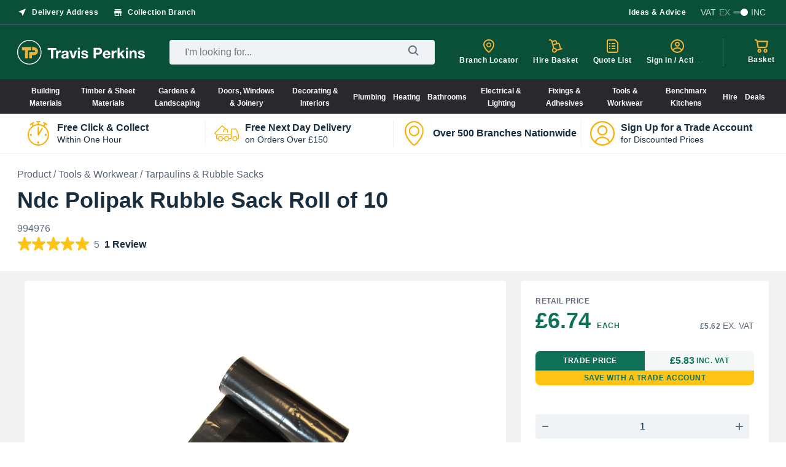

--- FILE ---
content_type: text/html; charset=utf-8
request_url: https://www.travisperkins.co.uk/tarpaulins-and-rubble-sacks/ndc-polipak-rubble-sack-roll-of-10/p/994976
body_size: 107379
content:
<!DOCTYPE html><html lang="en"><head><base href="https://www.travisperkins.co.uk/tarpaulins-and-rubble-sacks/ndc-polipak-rubble-sack-roll-of-10/p">
    <meta charset="UTF-8">
    <meta name="viewport" content="width=device-width, initial-scale=1">
    <meta name="format-detection" content="telephone=no">
    <meta name="facebook-domain-verification" content="hao8345d8zwlot8qol99219han4349">
    
    <link href="/react_ui/src/assets/apple-touch-icon.png" rel="apple-touch-icon">
    <link sizes="76x76" href="/react_ui/src/assets/apple-touch-icon-76x76.png" rel="apple-touch-icon">
    <link sizes="120x120" href="/react_ui/src/assets/apple-touch-icon-120x120.png" rel="apple-touch-icon">
    <link sizes="152x152" href="/react_ui/src/assets/apple-touch-icon-152x152.png" rel="apple-touch-icon">
    <link sizes="180x180" href="/react_ui/src/assets/apple-touch-icon-180x180.png" rel="apple-touch-icon">
    <link rel="shortcut icon" type="image/x-icon" media="all" href="/react_ui/src/assets/favicon.ico">
  
    <link rel="stylesheet" href="/react_ui/src/assets/fonts/fonts.css" as="style" onload="this.onload=null;this.rel='stylesheet'" crossorigin="">
    <link rel="preconnect" href="https://api.content.travisperkins.co.uk">
    
    
    <noscript>
      <link rel="stylesheet" href="/react_ui/src/assets/fonts/fonts.css" />
    </noscript>
    
    <!-- OneTrust Cookies Consent Notice start for travisperkins.co.uk -->

<script type="text/plain" async="" src="https://reporting.travisperkins.co.uk/cgi/wcjs" class="optanon-category-C0002-C0004 "></script><script async="" type="text/plain" src="https://www.googletagmanager.com/gtm.js?id=GTM-T45HQMJ" class="optanon-category-C0002-C0004 "></script>



<!-- OneTrust Cookies Consent Notice end for travisperkins.co.uk -->
  
    


      
  
  
  
    <!-- Google Tag Manager -->

<!-- End Google Tag Manager -->
    
  <style data-styled="active" data-styled-version="5.3.11">.bunEGL{margin:0;text-transform:capitalize;color:#FFFFFF;}.gUauWZ{margin:0;text-transform:none;color:#182D3D;}.horcQt{margin:0;text-transform:none;color:#FFFFFF;}.hdKEoi{margin:0;text-transform:none;color:#98A8BA;}.bbZG{margin:0;text-transform:none;color:#BFC6CE;}.cTYWJP{margin:0;text-transform:none;color:#606F80;}.kQPmtD{margin:0;text-transform:uppercase;color:#606F80;}.gUyGtP{margin:0;text-transform:none;color:#0F7258;}.ihDtdT{margin:0;text-transform:uppercase;color:#0F7258;}.fsdSqh{margin:0;text-transform:uppercase;color:#FFFFFF;}.cYSQKF{margin:0;text-transform:uppercase;color:#182D3D;}.kGWDjd{font-family:"Lato",sans-serif;font-weight:bold;font-size:36px;line-height:43px;-webkit-letter-spacing:0px;-moz-letter-spacing:0px;-ms-letter-spacing:0px;letter-spacing:0px;}.kXwqnf{font-family:"Lato",sans-serif;font-weight:bold;font-size:20px;line-height:24px;-webkit-letter-spacing:0px;-moz-letter-spacing:0px;-ms-letter-spacing:0px;letter-spacing:0px;}.kAJNJG{font-family:"Lato",sans-serif;font-weight:bold;font-size:16px;line-height:22px;-webkit-letter-spacing:0px;-moz-letter-spacing:0px;-ms-letter-spacing:0px;letter-spacing:0px;}.eCylQp{font-family:"Lato",sans-serif;font-weight:normal;font-size:16px;line-height:20px;-webkit-letter-spacing:0px;-moz-letter-spacing:0px;-ms-letter-spacing:0px;letter-spacing:0px;}.fxSDba{font-family:"Lato",sans-serif;font-weight:bold;font-size:16px;line-height:20px;-webkit-letter-spacing:0px;-moz-letter-spacing:0px;-ms-letter-spacing:0px;letter-spacing:0px;}.bWcTac{font-family:"Lato",sans-serif;font-weight:normal;font-size:14px;line-height:16px;-webkit-letter-spacing:0px;-moz-letter-spacing:0px;-ms-letter-spacing:0px;letter-spacing:0px;}.hnCoSd{font-family:"Lato",sans-serif;font-weight:bold;font-size:12px;line-height:20px;-webkit-letter-spacing:0.5px;-moz-letter-spacing:0.5px;-ms-letter-spacing:0.5px;letter-spacing:0.5px;}.fFppo{font-family:"Lato",sans-serif;font-weight:normal;font-size:12px;line-height:14px;-webkit-letter-spacing:0px;-moz-letter-spacing:0px;-ms-letter-spacing:0px;letter-spacing:0px;}.iMWySW{font-family:"Lato",sans-serif;font-weight:bold;font-size:12px;line-height:14px;-webkit-letter-spacing:0px;-moz-letter-spacing:0px;-ms-letter-spacing:0px;letter-spacing:0px;}.bHyyp{width:16px;height:16px;fill:#FFFFFF;}.jNYJOb{width:24px;height:24px;fill:#606F80;}.koYEap{width:24px;height:24px;fill:#FFFFFF;}.gsrRQz{width:16px;height:16px;fill:#606F80;}.dxPAir{width:24px;height:24px;fill:#0F7258;}.kQgOVf{width:20px;height:20px;fill:#0F7258;}.gsJKCi{width:16px;height:16px;fill:#BFC6CE;}.eQoTFV{display:inline-block;-webkit-text-decoration:none;text-decoration:none;cursor:pointer;color:#0F7258;}.eQoTFV:hover{color:#095744;}.eQoTFV:active{color:#053D30;}.eQoTFV > .sc-aXZVg{color:inherit;border-bottom:none;}.hZMCZZ{display:inline-block;-webkit-text-decoration:none;text-decoration:none;cursor:pointer;color:#596472;}.hZMCZZ:hover{color:#606F80;}.hZMCZZ:active{color:#182D3D;}.hZMCZZ .sc-dtInlm{fill:currentColor;}.hZMCZZ > .sc-aXZVg{color:inherit;border-bottom:1px solid #BFC6CE;vertical-align:middle;}.kIsMOS{display:inline-block;vertical-align:middle;}.kIsMOS > svg{display:block;}.kIsMOS + *,* + .kIsMOS{margin-left:8px;}.kqwpnT{display:inline-block;}.kqwpnT + div:before{display:inline-block;content:'/';padding:0 4px;color:#606F80;font-family:"Lato",sans-serif;font-weight:normal;font-size:16px;line-height:20px;-webkit-letter-spacing:0px;-moz-letter-spacing:0px;-ms-letter-spacing:0px;letter-spacing:0px;}.kqwpnT > a{-webkit-text-decoration:none;text-decoration:none;color:#596472;border-bottom:1px solid #F2F2F2;}.kqwpnT:hover > a{color:#606F80;}.kqwpnT:active > a{color:#182D3D;}.kqwpnT .sc-aXZVg{color:inherit;}.bzRQuv > .sc-dtInlm{display:block;}.cuFvbk{display:-webkit-box;display:-webkit-flex;display:-ms-flexbox;display:flex;-webkit-box-pack:center;-webkit-justify-content:center;-ms-flex-pack:center;justify-content:center;-webkit-align-items:center;-webkit-box-align:center;-ms-flex-align:center;align-items:center;white-space:nowrap;overflow:hidden;outline:none;padding:0;border:none;border-radius:4px;text-transform:none;font-weight:initial;cursor:pointer;color:#0F7258;background-color:transparent;height:40px;}.cuFvbk:hover{color:#095744;}.cuFvbk:active{color:#053D30;}.cuFvbk .sc-aXZVg{color:inherit;text-transform:inherit;font-weight:inherit;}.cuFvbk .sc-dtInlm{fill:currentColor;}.cuFvbk:disabled *{color:#BFC6CE;}.cuFvbk > .sc-kdBSHD + *,.cuFvbk > * + .sc-kdBSHD{margin-left:4px;}.iHTGRN{display:-webkit-box;display:-webkit-flex;display:-ms-flexbox;display:flex;-webkit-box-pack:center;-webkit-justify-content:center;-ms-flex-pack:center;justify-content:center;-webkit-align-items:center;-webkit-box-align:center;-ms-flex-align:center;align-items:center;white-space:nowrap;overflow:hidden;outline:none;padding:0;border:none;border-radius:4px;text-transform:none;font-weight:initial;cursor:pointer;color:#FFFFFF;background-color:#0F7258;height:40px;padding:0 16px;}.iHTGRN:hover{background-color:#095744;}.iHTGRN:active{background-color:#053D30;}.iHTGRN:disabled{background-color:#F5F5F7;}.iHTGRN .sc-aXZVg{color:inherit;text-transform:inherit;font-weight:inherit;}.iHTGRN .sc-dtInlm{fill:currentColor;}.iHTGRN:disabled *{color:#BFC6CE;}.iHTGRN > .sc-kdBSHD + *,.iHTGRN > * + .sc-kdBSHD{margin-left:4px;}.eLoDkK{display:-webkit-box;display:-webkit-flex;display:-ms-flexbox;display:flex;-webkit-box-pack:center;-webkit-justify-content:center;-ms-flex-pack:center;justify-content:center;-webkit-align-items:center;-webkit-box-align:center;-ms-flex-align:center;align-items:center;white-space:nowrap;overflow:hidden;outline:none;padding:0;border:none;border-radius:4px;text-transform:none;font-weight:initial;cursor:pointer;color:#0F7258;background-color:transparent;height:24px;padding:0 8px;}.eLoDkK:hover{color:#095744;}.eLoDkK:active{color:#053D30;}.eLoDkK .sc-aXZVg{color:inherit;text-transform:inherit;font-weight:inherit;}.eLoDkK .sc-dtInlm{fill:currentColor;}.eLoDkK:disabled *{color:#BFC6CE;}.eLoDkK > .sc-kdBSHD + *,.eLoDkK > * + .sc-kdBSHD{margin-left:4px;}.byRwHn{display:-webkit-box;display:-webkit-flex;display:-ms-flexbox;display:flex;-webkit-box-pack:center;-webkit-justify-content:center;-ms-flex-pack:center;justify-content:center;-webkit-align-items:center;-webkit-box-align:center;-ms-flex-align:center;align-items:center;white-space:nowrap;overflow:hidden;outline:none;padding:0;border:none;border-radius:4px;text-transform:none;font-weight:initial;cursor:pointer;color:#0F7258;background-color:transparent;height:40px;padding:0 16px;}.byRwHn:hover{color:#095744;}.byRwHn:active{color:#053D30;}.byRwHn .sc-aXZVg{color:inherit;text-transform:inherit;font-weight:inherit;}.byRwHn .sc-dtInlm{fill:currentColor;}.byRwHn:disabled *{color:#BFC6CE;}.byRwHn > .sc-kdBSHD + *,.byRwHn > * + .sc-kdBSHD{margin-left:4px;}.fErXQs{display:-webkit-box;display:-webkit-flex;display:-ms-flexbox;display:flex;-webkit-box-pack:center;-webkit-justify-content:center;-ms-flex-pack:center;justify-content:center;-webkit-align-items:center;-webkit-box-align:center;-ms-flex-align:center;align-items:center;white-space:nowrap;overflow:hidden;outline:none;padding:0;border:none;border-radius:4px;text-transform:none;font-weight:initial;cursor:pointer;color:#0F7258;background-color:#F0F3F6;height:40px;padding:0 16px;}.fErXQs:hover{background-color:#ECEFF4;}.fErXQs:active{background-color:#BFC6CE;}.fErXQs:disabled{background-color:#F5F5F7;}.fErXQs .sc-aXZVg{color:inherit;text-transform:inherit;font-weight:inherit;}.fErXQs .sc-dtInlm{fill:currentColor;}.fErXQs:disabled *{color:#BFC6CE;}.fErXQs > .sc-kdBSHD + *,.fErXQs > * + .sc-kdBSHD{margin-left:4px;}.fNydlC{font-family:"Lato",sans-serif;font-weight:normal;font-size:16px;line-height:20px;-webkit-letter-spacing:0px;-moz-letter-spacing:0px;-ms-letter-spacing:0px;letter-spacing:0px;width:100%;height:auto;padding:9px 15px;color:#182D3D;background-color:#F0F3F6;box-sizing:border-box;border:1px solid transparent;outline:none;}.fNydlC:focus{border-color:#BFC6CE;}.fNydlC:disabled,.fNydlC[disabled]{pointer-events:none;color:#BFC6CE;background-color:#F5F5F7;}.fVplLP{position:relative;}.fVplLP > .sc-fXSgeo{padding-right:43px;}.hMTEXb{width:40px;display:-webkit-box;display:-webkit-flex;display:-ms-flexbox;display:flex;-webkit-box-pack:center;-webkit-justify-content:center;-ms-flex-pack:center;justify-content:center;-webkit-align-items:center;-webkit-box-align:center;-ms-flex-align:center;align-items:center;cursor:pointer;}.hMTEXb .sc-dtInlm{fill:#606F80;}.ledPWQ{position:absolute;top:0;bottom:0;right:4px;}.geLjsg{border-radius:4px;border-color:transparent;}.geLjsg::-webkit-input-placeholder{color:#606F80;}.geLjsg::-moz-placeholder{color:#606F80;}.geLjsg:-ms-input-placeholder{color:#606F80;}.geLjsg::placeholder{color:#606F80;}.geLjsg:disabled::-webkit-input-placeholder{color:#BFC6CE;}.geLjsg:disabled::-moz-placeholder{color:#BFC6CE;}.geLjsg:disabled:-ms-input-placeholder{color:#BFC6CE;}.geLjsg:disabled::placeholder{color:#BFC6CE;}.eeKJdw{border-radius:4px;border-color:transparent;cursor:pointer;color:#606F80;}.eeKJdw:before{content:' ';display:inline-block;width:0;overflow:hidden;}.kwXmkt{width:40px;height:40px;display:-webkit-box;display:-webkit-flex;display:-ms-flexbox;display:flex;-webkit-align-items:center;-webkit-box-align:center;-ms-flex-align:center;align-items:center;-webkit-box-pack:center;-webkit-justify-content:center;-ms-flex-pack:center;justify-content:center;}.dTiNag{position:relative;width:26px;height:4px;border-radius:4px;background-color:#0F7258;-webkit-animation:gCPLTo 1s ease-in-out infinite;animation:gCPLTo 1s ease-in-out infinite;}.dTiNag:before,.dTiNag:after{position:absolute;display:block;content:'';height:4px;border-radius:4px;-webkit-animation:gCPLTo 1s ease-in-out infinite;animation:gCPLTo 1s ease-in-out infinite;}.dTiNag:before{width:19px;top:-10px;left:7px;background-color:#053D30;}.dTiNag:after{width:16px;bottom:-10px;background-color:#095744;}.cBhXIA{display:-webkit-box;display:-webkit-flex;display:-ms-flexbox;display:flex;-webkit-box-pack:justify;-webkit-justify-content:space-between;-ms-flex-pack:justify;justify-content:space-between;-webkit-align-items:center;-webkit-box-align:center;-ms-flex-align:center;align-items:center;height:40px;width:100%;background-color:#F0F3F6;border-radius:4px;}.ddIJqa{display:-webkit-box;display:-webkit-flex;display:-ms-flexbox;display:flex;padding:8px;cursor:pointer;}.hDqAzz{font-family:"Lato",sans-serif;font-weight:normal;font-size:16px;line-height:20px;-webkit-letter-spacing:0px;-moz-letter-spacing:0px;-ms-letter-spacing:0px;letter-spacing:0px;min-width:0px;-webkit-box-flex:1;-webkit-flex-grow:1;-ms-flex-positive:1;flex-grow:1;padding:0;text-align:center;border:none;outline:none;background:none;color:#182D3D;-moz-appearance:textfield;}.hDqAzz::-webkit-outer-spin-button,.hDqAzz::-webkit-inner-spin-button{-webkit-appearance:none;margin:0;}.elNxLi{display:-webkit-box;display:-webkit-flex;display:-ms-flexbox;display:flex;-webkit-align-items:center;-webkit-box-align:center;-ms-flex-align:center;align-items:center;height:24px;padding:0 8px;background-color:#0A4F38;color:#FFFFFF;border-radius:4px;}.elNxLi .sc-aXZVg{color:inherit;}.hEkCnh{display:-webkit-inline-box;display:-webkit-inline-flex;display:-ms-inline-flexbox;display:inline-flex;}.hEkCnh .sc-dtInlm + .sc-dtInlm{margin-left:2px;}.blThGE{max-width:100%;}.lmItqe{display:-webkit-box;display:-webkit-flex;display:-ms-flexbox;display:flex;will-change:transform;}.hLInzq{display:-webkit-box;display:-webkit-flex;display:-ms-flexbox;display:flex;will-change:transform;-webkit-box-pack:center;-webkit-justify-content:center;-ms-flex-pack:center;justify-content:center;}.uZyGS{position:relative;}.Eeour{-webkit-text-decoration:none;text-decoration:none;color:inherit;}.gzdklk{-webkit-text-decoration:none;text-decoration:none;color:inherit;}.jVwUmo{display:-webkit-box;display:-webkit-flex;display:-ms-flexbox;display:flex;-webkit-box-pack:justify;-webkit-justify-content:space-between;-ms-flex-pack:justify;justify-content:space-between;-webkit-align-items:center;-webkit-box-align:center;-ms-flex-align:center;align-items:center;width:100%;height:64px;box-sizing:border-box;background-color:#FFFFFF;overflow:hidden;-webkit-text-decoration:none;text-decoration:none;padding:0 7.2px 0 4.8px;}.dohLbH{display:-webkit-box;display:-webkit-flex;display:-ms-flexbox;display:flex;-webkit-box-pack:center;-webkit-justify-content:center;-ms-flex-pack:center;justify-content:center;-webkit-align-items:center;-webkit-box-align:center;-ms-flex-align:center;align-items:center;padding:20px 10px;box-sizing:border-box;text-align:center;min-width:60px;min-height:80px;}.lomGbC{max-width:40px;max-height:40px;}.cBEcQV{-webkit-flex:1;-ms-flex:1;flex:1;}.IRflh{margin-bottom:2px;}.eBRyic{overflow:hidden;max-height:32px;}.lKNeY{width:100%;box-sizing:border-box;display:-webkit-box;display:-webkit-flex;display:-ms-flexbox;display:flex;}.fdkERE{position:relative;-webkit-flex:1;-ms-flex:1;flex:1;overflow:hidden;}.fdkERE:first-child{border-radius:4px 0 0 4px;}.fdkERE:last-child{border-radius:0 4px 4px 0;}.USPBlock__USPWrapper-sc-1fh9mr5-2 + .USPBlock__USPWrapper-sc-1fh9mr5-2:before{position:absolute;top:10px;bottom:10px;left:0;display:block;content:'';width:1px;background-color:#F0F3F6;}.iuxWCQ{width:100%;}.jviKSR{width:100%;}.jviKSR p{margin:0;}.fMIviV{display:-webkit-box;display:-webkit-flex;display:-ms-flexbox;display:flex;-webkit-align-items:center;-webkit-box-align:center;-ms-flex-align:center;align-items:center;width:100%;height:48px;overflow:hidden;margin-top:19px;margin-left:0;}.fhgZCG{-webkit-flex:1;-ms-flex:1;flex:1;height:100%;padding:14px 24px;background-color:#F0F3F6;box-sizing:border-box;border:none;outline:none;border-radius:24px 0 0 24px;color:#182D3D;font-size:16px;line-height:18px;}.fhgZCG:focus::-webkit-input-placeholder{color:#BFC6CE;}.fhgZCG:focus::-moz-placeholder{color:#BFC6CE;}.fhgZCG:focus:-ms-input-placeholder{color:#BFC6CE;}.fhgZCG:focus:-moz-placeholder{color:#BFC6CE;}.fhgZCG::-webkit-input-placeholder{color:#182D3D;}.fhgZCG::-moz-placeholder{color:#182D3D;}.fhgZCG:-ms-input-placeholder{color:#182D3D;}.fhgZCG:-moz-placeholder{color:#182D3D;}.lhECcn{display:-webkit-box;display:-webkit-flex;display:-ms-flexbox;display:flex;-webkit-align-items:center;-webkit-box-align:center;-ms-flex-align:center;align-items:center;-webkit-box-pack:center;-webkit-justify-content:center;-ms-flex-pack:center;justify-content:center;width:64px;height:100%;background-color:#FFC314;border:none;outline:none;border-radius:0 24px 24px 0;}.lhECcn:hover{cursor:pointer;background-color:#F6B112;}.edhyH{margin-top:23px;}.lhWYpR{box-shadow:rgb(255 255 255 / 40%) 0 -2px 0 -1px inset;-webkit-text-decoration:none;text-decoration:none;}.dedXAG{background-color:#1C2836;border-radius:8px;padding:28px 32px 32px;margin:0;}.goGyLZ{display:-webkit-box;display:-webkit-flex;display:-ms-flexbox;display:flex;-webkit-flex-direction:column;-ms-flex-direction:column;flex-direction:column;}.kdrOfR{display:block;width:auto;padding:7px 20px;}.rjWUx{-webkit-flex:1;-ms-flex:1;flex:1;padding:0 0;}.gfCNqD{display:block;width:auto;padding:7px 20px;}.gfCNqD > *{cursor:pointer;border-bottom:1px solid rgba(152,168,186,0.2);}.kFvsmt{height:inherit;width:inherit;}.jKmYfB{height:inherit;width:inherit;}.jpGEMn{height:inherit;width:inherit;display:-webkit-box;display:-webkit-flex;display:-ms-flexbox;display:flex;-webkit-flex-direction:column;-ms-flex-direction:column;flex-direction:column;}.iNkHf{height:inherit;width:inherit;display:-webkit-box;display:-webkit-flex;display:-ms-flexbox;display:flex;-webkit-flex-direction:row;-ms-flex-direction:row;flex-direction:row;}.hrOHfb{display:block;width:auto;padding:7px 20px;}.jsQpPP{display:-webkit-box;display:-webkit-flex;display:-ms-flexbox;display:flex;-webkit-flex:2 1 0%;-ms-flex:2 1 0%;flex:2 1 0%;-webkit-box-pack:justify;-webkit-justify-content:space-between;-ms-flex-pack:justify;justify-content:space-between;}.ilLNkE{-webkit-flex:1;-ms-flex:1;flex:1;}.euZzve{display:block;width:auto;padding:7px 20px;}.euZzve > *{cursor:pointer;border-bottom:1px solid rgba(152,168,186,0.2);}.eJTmhx{-webkit-text-decoration:none;text-decoration:none;}.dDcTcF{display:block;height:104px;background-color:#1C2836;}.ftHvbw{display:-webkit-box;display:-webkit-flex;display:-ms-flexbox;display:flex;-webkit-box-pack:justify;-webkit-justify-content:space-between;-ms-flex-pack:justify;justify-content:space-between;padding:72px 0 64px;background-color:#232F3E;}.gXcqQi{height:80px;background-color:#1C2836;}.bMHsUK{height:100%;display:-webkit-box;display:-webkit-flex;display:-ms-flexbox;display:flex;-webkit-align-items:center;-webkit-box-align:center;-ms-flex-align:center;align-items:center;-webkit-box-pack:justify;-webkit-justify-content:space-between;-ms-flex-pack:justify;justify-content:space-between;margin:0 auto;box-sizing:border-box;width:1224px;}.hWgUFH{height:100%;display:-webkit-box;display:-webkit-flex;display:-ms-flexbox;display:flex;-webkit-align-items:flex-start;-webkit-box-align:flex-start;-ms-flex-align:flex-start;align-items:flex-start;-webkit-box-pack:justify;-webkit-justify-content:space-between;-ms-flex-pack:justify;justify-content:space-between;margin:0 auto;box-sizing:border-box;width:1224px;}.fNUSUC{height:25px;}.fNUSUC img{height:100%;}.htdRd{display:-webkit-box;display:-webkit-flex;display:-ms-flexbox;display:flex;-webkit-flex-flow:column;-ms-flex-flow:column;flex-flow:column;}.eUAuCD{-webkit-flex:1 1 0;-ms-flex:1 1 0;flex:1 1 0;}.jgAwVz{display:-webkit-box;display:-webkit-flex;display:-ms-flexbox;display:flex;-webkit-flex:2 1 0;-ms-flex:2 1 0;flex:2 1 0;-webkit-box-pack:justify;-webkit-justify-content:space-between;-ms-flex-pack:justify;justify-content:space-between;padding:29px 0 0;min-height:30px;width:auto;}.fEHqwY{bottom:24px;z-index:2;display:-webkit-box;display:-webkit-flex;display:-ms-flexbox;display:flex;-webkit-box-pack:center;-webkit-justify-content:center;-ms-flex-pack:center;justify-content:center;padding:14px 0;color:#FFFFFF;background:#1E2835;width:100%;}.kaXnIk{display:-webkit-box;display:-webkit-flex;display:-ms-flexbox;display:flex;-webkit-box-pack:center;-webkit-justify-content:center;-ms-flex-pack:center;justify-content:center;-webkit-align-items:center;-webkit-box-align:center;-ms-flex-align:center;align-items:center;width:100%;height:100%;padding:20px;box-sizing:border-box;}.hCLcwS{display:-webkit-box;display:-webkit-flex;display:-ms-flexbox;display:flex;-webkit-box-pack:center;-webkit-justify-content:center;-ms-flex-pack:center;justify-content:center;-webkit-align-items:center;-webkit-box-align:center;-ms-flex-align:center;align-items:center;height:calc(100vh - 104px);}.dXJpCE{display:-webkit-box;display:-webkit-flex;display:-ms-flexbox;display:flex;-webkit-box-pack:center;-webkit-justify-content:center;-ms-flex-pack:center;justify-content:center;-webkit-align-items:center;-webkit-box-align:center;-ms-flex-align:center;align-items:center;height:calc(100vh - 87px);}.dhVFio{display:block;}.inbyKt{min-width:208px;min-height:40px;}.UKhJD{position:relative;}.izwcii{position:absolute;width:100%;height:100%;}.erpctR{display:-webkit-box;display:-webkit-flex;display:-ms-flexbox;display:flex;-webkit-flex-direction:column;-ms-flex-direction:column;flex-direction:column;min-height:100vh;margin:0 auto;-webkit-box-flex:1;-webkit-flex-grow:1;-ms-flex-positive:1;flex-grow:1;}.dcrKeH{-webkit-flex:1 0 auto;-ms-flex:1 0 auto;flex:1 0 auto;background:#F2F2F2;}.iCgDlx{display:-webkit-box;display:-webkit-flex;display:-ms-flexbox;display:flex;-webkit-align-items:center;-webkit-box-align:center;-ms-flex-align:center;align-items:center;-webkit-flex-wrap:wrap;-ms-flex-wrap:wrap;flex-wrap:wrap;min-height:69px;}.kSfizc{margin-top:6px;display:-webkit-box;display:-webkit-flex;display:-ms-flexbox;display:flex;-webkit-align-items:flex-end;-webkit-box-align:flex-end;-ms-flex-align:flex-end;align-items:flex-end;margin-bottom:2px;}.klmceP{display:-webkit-box;display:-webkit-flex;display:-ms-flexbox;display:flex;-webkit-flex-direction:column;-ms-flex-direction:column;flex-direction:column;width:100%;-webkit-flex-wrap:wrap;-ms-flex-wrap:wrap;flex-wrap:wrap;}.gNFusX{white-space:break-spaces;width:100%;display:-webkit-box;display:-webkit-flex;display:-ms-flexbox;display:flex;-webkit-align-items:baseline;-webkit-box-align:baseline;-ms-flex-align:baseline;align-items:baseline;}.dVHoep{display:-webkit-box;display:-webkit-flex;display:-ms-flexbox;display:flex;margin:0;-webkit-flex-direction:column;-ms-flex-direction:column;flex-direction:column;-webkit-box-pack:start;-webkit-justify-content:flex-start;-ms-flex-pack:start;justify-content:flex-start;width:100%;}.dVHoep .TradePriceBlock__MainPrice-sc-1o5519e-3{true;}.dVHoep .TradePriceBlock__SecondPrice-sc-1o5519e-1{margin-top:0;}.dVHoep .TradePriceBlock__WrapperMainPrice-sc-1o5519e-2{-webkit-flex-direction:row;-ms-flex-direction:row;flex-direction:row;-webkit-box-pack:justify;-webkit-justify-content:space-between;-ms-flex-pack:justify;justify-content:space-between;}.bJdXfl{display:-webkit-box;display:-webkit-flex;display:-ms-flexbox;display:flex;-webkit-align-items:baseline;-webkit-box-align:baseline;-ms-flex-align:baseline;align-items:baseline;-webkit-flex-wrap:wrap;-ms-flex-wrap:wrap;flex-wrap:wrap;}.ecAxDl{margin-right:8px;overflow:hidden;word-break:break-word;}.imPmZZ{display:-webkit-box;display:-webkit-flex;display:-ms-flexbox;display:flex;-webkit-flex-direction:column;-ms-flex-direction:column;flex-direction:column;-webkit-box-pack:inherit;-webkit-justify-content:inherit;-ms-flex-pack:inherit;justify-content:inherit;min-height:73px;width:100%;text-align:center;}.bKnXzj{height:100%;display:-webkit-box;display:-webkit-flex;display:-ms-flexbox;display:flex;-webkit-flex-direction:column;-ms-flex-direction:column;flex-direction:column;-webkit-box-pack:end;-webkit-justify-content:flex-end;-ms-flex-pack:end;justify-content:flex-end;text-align:left;}.ivHRtu{margin:6px 0;-webkit-order:1;-ms-flex-order:1;order:1;}.hSrlTk{margin:4px 0 0;}.eCSAQ{min-height:20px;-webkit-order:2;-ms-flex-order:2;order:2;}.iXBkLd{white-space:nowrap;}.inTlRP{display:-webkit-box;display:-webkit-flex;display:-ms-flexbox;display:flex;-webkit-flex-direction:row;-ms-flex-direction:row;flex-direction:row;-webkit-flex-wrap:wrap;-ms-flex-wrap:wrap;flex-wrap:wrap;-webkit-box-pack:start;-webkit-justify-content:flex-start;-ms-flex-pack:start;justify-content:flex-start;-webkit-align-items:flex-end;-webkit-box-align:flex-end;-ms-flex-align:flex-end;align-items:flex-end;}.eVNuXq{text-align:left;margin-right:40px;}.ggnGhI{text-align:inherit;}html{width:100%;height:100%;font-size:62.5%;}body{height:100%;margin:0;padding:0;font-family:'Lato','Arial',sans-serif;font-size:1.6rem;}input,textarea,select,button{font-family:'Lato','Arial',sans-serif;}input::-ms-clear{display:none;}input::-webkit-search-cancel-button{display:none;}#app-container{display:-webkit-box;display:-webkit-flex;display:-ms-flexbox;display:flex;}@-moz-document url-prefix(){div{-webkit-scrollbar-width:thin;-moz-scrollbar-width:thin;-ms-scrollbar-width:thin;scrollbar-width:thin;-webkit-scrollbar-color:#606f80 #ffff;-moz-scrollbar-color:#606f80 #ffff;-ms-scrollbar-color:#606f80 #ffff;scrollbar-color:#606f80 #ffff;}}::-webkit-scrollbar{width:5px;height:5px;}::-webkit-scrollbar-track{background:white;}::-webkit-scrollbar-thumb{background:#606f80;-webkit-border-radius:6px;border-radius:6px;}.fIJSTZ{border-bottom:1px solid #606F80;}.gUwhFn{background:#FFFFFF;width:100%;display:-webkit-box;display:-webkit-flex;display:-ms-flexbox;display:flex;-webkit-box-pack:center;-webkit-justify-content:center;-ms-flex-pack:center;justify-content:center;border-bottom:1px solid #F2F2F2;}.cDUqLL{display:-webkit-box;display:-webkit-flex;display:-ms-flexbox;display:flex;-webkit-flex-direction:column;-ms-flex-direction:column;flex-direction:column;width:1224px;box-sizing:border-box;}.jJGrxH{display:-webkit-box;display:-webkit-flex;display:-ms-flexbox;display:flex;-webkit-align-items:center;-webkit-box-align:center;-ms-flex-align:center;align-items:center;}.bJGfeE{display:-webkit-box;display:-webkit-flex;display:-ms-flexbox;display:flex;-webkit-align-items:center;-webkit-box-align:center;-ms-flex-align:center;align-items:center;cursor:pointer;}.bfhDka{position:relative;}.kjxJcV{background:#BFC6CE;opacity:0.4;width:24px;height:4px;border-radius:20px;}.cxqWry{height:12px;width:12px;background:#FFFFFF;border-radius:50%;position:absolute;top:-4px;-webkit-transform:translateX(12px);-ms-transform:translateX(12px);transform:translateX(12px);}.hoGBAE{display:-webkit-inline-box;display:-webkit-inline-flex;display:-ms-inline-flexbox;display:inline-flex;margin:0 5px;opacity:0.5;}.hoGzGl{display:-webkit-inline-box;display:-webkit-inline-flex;display:-ms-inline-flexbox;display:inline-flex;margin:0 5px;opacity:0.8;}.hZpdDx{display:-webkit-inline-box;display:-webkit-inline-flex;display:-ms-inline-flexbox;display:inline-flex;opacity:0.8;}.igkSUL{display:-webkit-box;display:-webkit-flex;display:-ms-flexbox;display:flex;-webkit-align-items:center;-webkit-box-align:center;-ms-flex-align:center;align-items:center;}.iCtEKD{height:40px;background-color:#0A4F38;}.cPycBn{display:-webkit-box;display:-webkit-flex;display:-ms-flexbox;display:flex;-webkit-box-pack:justify;-webkit-justify-content:space-between;-ms-flex-pack:justify;justify-content:space-between;margin:0 auto;width:1224px;}.TGnVk{display:-webkit-box;display:-webkit-flex;display:-ms-flexbox;display:flex;-webkit-align-items:center;-webkit-box-align:center;-ms-flex-align:center;align-items:center;margin-right:24px;}.cjWaMo{display:-webkit-box;display:-webkit-flex;display:-ms-flexbox;display:flex;-webkit-box-pack:justify;-webkit-justify-content:space-between;-ms-flex-pack:justify;justify-content:space-between;-webkit-flex-direction:column;-ms-flex-direction:column;flex-direction:column;}.dvtqQK{border-radius:4px;max-width:448px;width:100%;display:-webkit-box;display:-webkit-flex;display:-ms-flexbox;display:flex;-webkit-box-pack:justify;-webkit-justify-content:space-between;-ms-flex-pack:justify;justify-content:space-between;box-sizing:border-box;background:#FFFFFF;-webkit-align-items:center;-webkit-box-align:center;-ms-flex-align:center;align-items:center;}.cudBun{width:100%;display:-webkit-box;display:-webkit-flex;display:-ms-flexbox;display:flex;-webkit-flex-direction:column;-ms-flex-direction:column;flex-direction:column;}.bQJqWV{cursor:pointer;margin-top:7px;}.jgMrxq{width:100%;height:1px;margin:19px 0 15px;background:#F2F2F2;}.eAswse{display:-webkit-box;display:-webkit-flex;display:-ms-flexbox;display:flex;-webkit-align-items:center;-webkit-box-align:center;-ms-flex-align:center;align-items:center;}.jHqcmT{display:-webkit-box;display:-webkit-flex;display:-ms-flexbox;display:flex;-webkit-align-items:center;-webkit-box-align:center;-ms-flex-align:center;align-items:center;cursor:pointer;}.jHqcmT:not(:first-child){margin-left:24px;}.yhiFc{margin-left:8px;}.jYiHdK{display:-webkit-box;display:-webkit-flex;display:-ms-flexbox;display:flex;background-color:#0A4F38;height:88px;}.gXFafT{position:relative;display:-webkit-box;display:-webkit-flex;display:-ms-flexbox;display:flex;-webkit-align-items:center;-webkit-box-align:center;-ms-flex-align:center;align-items:center;margin:0 auto;width:1224px;}.etDAUc{display:-webkit-box;display:-webkit-flex;display:-ms-flexbox;display:flex;-webkit-align-items:center;-webkit-box-align:center;-ms-flex-align:center;align-items:center;width:100%;}.YtwNQ{-webkit-flex:1 1 auto;-ms-flex:1 1 auto;flex:1 1 auto;margin-left:32px;}.kdiUyG{margin:0 8px 0 40px;}.kRgMDm{display:-webkit-box;display:-webkit-flex;display:-ms-flexbox;display:flex;-webkit-flex:1 1 0%;-ms-flex:1 1 0%;flex:1 1 0%;-webkit-box-pack:end;-webkit-justify-content:flex-end;-ms-flex-pack:end;justify-content:flex-end;margin-left:32px;padding-right:24px;border-right:1px solid #606F80;}.gSBzpQ{display:-webkit-box;display:-webkit-flex;display:-ms-flexbox;display:flex;-webkit-align-items:center;-webkit-box-align:center;-ms-flex-align:center;align-items:center;}.eyRFJl{white-space:nowrap;overflow:hidden;text-overflow:ellipsis;width:100%;}.eyRFJl >{white-space:nowrap;overflow:hidden;text-overflow:ellipsis;}.fKCkWQ{display:-webkit-box;display:-webkit-flex;display:-ms-flexbox;display:flex;}.fKCkWQ:not(:last-child){margin-right:24px;}.hwWTaq{position:relative;display:-webkit-box;display:-webkit-flex;display:-ms-flexbox;display:flex;max-height:46px;}.SYTXW{display:-webkit-box;display:-webkit-flex;display:-ms-flexbox;display:flex;-webkit-flex-direction:column;-ms-flex-direction:column;flex-direction:column;-webkit-align-items:center;-webkit-box-align:center;-ms-flex-align:center;align-items:center;max-width:100px;}.dwCGap{position:relative;display:-webkit-box;display:-webkit-flex;display:-ms-flexbox;display:flex;}.bWuUht{display:-webkit-box;display:-webkit-flex;display:-ms-flexbox;display:flex;-webkit-flex-direction:column;-ms-flex-direction:column;flex-direction:column;}.hjUpDk{border:none;outline:none;display:-webkit-box;display:-webkit-flex;display:-ms-flexbox;display:flex;-webkit-box-flex:1;-webkit-flex-grow:1;-ms-flex-positive:1;flex-grow:1;-webkit-flex-shrink:1;-ms-flex-negative:1;flex-shrink:1;-webkit-flex-basis:0;-ms-flex-preferred-size:0;flex-basis:0;background:transparent;font-size:inherit;line-height:inherit;min-width:0;}.idIHEc{padding:0 22px;display:-webkit-box;display:-webkit-flex;display:-ms-flexbox;display:flex;-webkit-box-pack:justify;-webkit-justify-content:space-between;-ms-flex-pack:justify;justify-content:space-between;font-size:16px;line-height:18px;border-radius:24px;background-color:#F0F3F6;-webkit-align-items:center;-webkit-box-align:center;-ms-flex-align:center;align-items:center;box-sizing:content-box;border:solid 1px transparent;height:44px;}.cTsDfw{padding:5px;display:-webkit-box;display:-webkit-flex;display:-ms-flexbox;display:flex;position:absolute;-webkit-align-items:center;-webkit-box-align:center;-ms-flex-align:center;align-items:center;min-height:32px;min-width:70px;z-index:100;visibility:hidden;}.cKXeS{box-shadow:0px 2px 8px rgb(0 0 0 / 10%);border-radius:5px;padding:5px 9px;display:-webkit-box;display:-webkit-flex;display:-ms-flexbox;display:flex;-webkit-align-items:center;-webkit-box-align:center;-ms-flex-align:center;align-items:center;position:relative;}.cKXeS *{background-color:#FFFFFF;}.dndVSe{width:100%;height:100%;}.dndVSe:before{content:' ';position:absolute;height:12px;width:12px;-webkit-transform:rotate(45deg);-ms-transform:rotate(45deg);transform:rotate(45deg);margin:auto;}.hoHpTn{width:100%;height:100%;}.hoHpTn:before{content:' ';position:absolute;height:12px;width:12px;-webkit-transform:rotate(45deg);-ms-transform:rotate(45deg);transform:rotate(45deg);margin:auto;right:0;left:0px;bottom:1px;box-shadow:3px 3px 3px 0 rgb(213 213 213 / 40%);}.gELnXB{display:-webkit-box;display:-webkit-flex;display:-ms-flexbox;display:flex;-webkit-flex:1 0 auto;-ms-flex:1 0 auto;flex:1 0 auto;width:100%;box-sizing:border-box;}.hAKPsI{width:100%;background:#F0F3F6;height:40px;border-radius:20px;}.hAKPsI > .Input__InputWrap-sc-9iboqq-6{height:100%;border-radius:4px;}.hAKPsI > .Input__InputWrap-sc-9iboqq-6 > input{padding-right:45px;font-size:16px;padding-bottom:2px;}.cWAIWR{position:relative;-webkit-flex:1 0 auto;-ms-flex:1 0 auto;flex:1 0 auto;height:100%;display:-webkit-box;display:-webkit-flex;display:-ms-flexbox;display:flex;-webkit-box-pack:center;-webkit-justify-content:center;-ms-flex-pack:center;justify-content:center;-webkit-align-items:center;-webkit-box-align:center;-ms-flex-align:center;align-items:center;min-width:448px;}.cWAIWR > .Search__SearchForm-sc-17h69re-0{padding:0 8px;}.bhpwlg{visibility:hidden;position:absolute;top:100%;right:0;-webkit-flex-basis:auto;-ms-flex-preferred-size:auto;flex-basis:auto;width:504px;background-color:#FFFFFF;border-radius:7px;z-index:2;box-shadow:0 2px 6px 0 rgba(0,0,0,0.1);}.fWnWfI{display:-webkit-box;display:-webkit-flex;display:-ms-flexbox;display:flex;position:relative;}.fWnWfI:hover .HeaderBasketstyled__HeaderBasketPreviewWrapper-sc-1l3xpbr-0{display:-webkit-box;display:-webkit-flex;display:-ms-flexbox;display:flex;visibility:visible;}.gFxrrV{display:-webkit-box;display:-webkit-flex;display:-ms-flexbox;display:flex;-webkit-align-items:center;-webkit-box-align:center;-ms-flex-align:center;align-items:center;height:100%;position:relative;cursor:pointer;-webkit-flex-direction:column;-ms-flex-direction:column;flex-direction:column;-webkit-box-pack:center;-webkit-justify-content:center;-ms-flex-pack:center;justify-content:center;}.gFxrrV:hover,.gFxrrV.active{background-color:rgba(10,79,56,0.05);}.kRthNZ{position:relative;display:-webkit-box;display:-webkit-flex;display:-ms-flexbox;display:flex;}.jeXVsZ{white-space:nowrap;}.gFBGlI{display:-webkit-box;display:-webkit-flex;display:-ms-flexbox;display:flex;margin:0 0 0 0;-webkit-flex-wrap:wrap;-ms-flex-wrap:wrap;flex-wrap:wrap;}.gaiGGg{display:-webkit-box;display:-webkit-flex;display:-ms-flexbox;display:flex;-webkit-align-items:center;-webkit-box-align:center;-ms-flex-align:center;align-items:center;-webkit-flex-wrap:wrap;-ms-flex-wrap:wrap;flex-wrap:wrap;}.kHXeyj{margin-right:8px;margin-bottom:8px;}.kjrCdd{white-space:nowrap;}.kjrCdd svg use{fill:currentColor;}.dklZZg{display:-webkit-inline-box;display:-webkit-inline-flex;display:-ms-inline-flexbox;display:inline-flex;vertical-align:middle;margin-left:1px;}.bOCbRp{position:relative;display:inline-block;}.OHqOB{display:table-cell;vertical-align:top;padding:0 20px 16px 0;width:25%;}.eDturQ{display:table-cell;vertical-align:top;padding:0 20px 16px 0;width:20%;}.gcMcdZ{list-style:none;padding:0 0 0 16px;margin:10px 0 0 0;border-left:1px solid #BFC6CE;}.ONWUu:not(:last-child){margin-bottom:8px;}.kUITdH{-webkit-text-decoration:none;text-decoration:none;font-size:16px;color:#0A4F38;font-weight:bold;}.gFbnDT{display:inline-block;font-size:16px;font-weight:normal;color:#596472;border-bottom:1px solid #F2F2F2;-webkit-text-decoration:none;text-decoration:none;}.helase{font-weight:bold;font-size:16px;color:#0A4F38;}.helase svg use{fill:currentColor;}.fnzAVL{display:-webkit-inline-box;display:-webkit-inline-flex;display:-ms-inline-flexbox;display:inline-flex;vertical-align:middle;margin-left:4px;}.bsgfXM{margin-left:16px;}.kZTRuV{display:none;}.cXNXWK{position:absolute;left:30px;right:30px;background-color:#F6F6F7;z-index:6;padding:30px 20px 0 20px;display:-webkit-box;display:-webkit-flex;display:-ms-flexbox;display:flex;-webkit-box-pack:center;-webkit-justify-content:center;-ms-flex-pack:center;justify-content:center;}.kygaAg{display:-webkit-box;display:-webkit-flex;display:-ms-flexbox;display:flex;-webkit-box-pack:justify;-webkit-justify-content:space-between;-ms-flex-pack:justify;justify-content:space-between;max-width:1224px;}.xCjDV{width:100%;display:table;table-layout:fixed;}.hGsGze{width:100%;display:table-row;}.emfZJQ{width:184px;object-fit:contain;}.eRQfJc{background-color:#182D3D;opacity:0.3;position:absolute;left:0;right:0;z-index:3;}.gsWxfb{background-color:#182D3D;opacity:0.3;position:absolute;left:0;right:0;z-index:3;height:calc(1958px - 188px);}.lsQfC{background-color:#29292d;display:-webkit-box;display:-webkit-flex;display:-ms-flexbox;display:flex;-webkit-box-pack:center;-webkit-justify-content:center;-ms-flex-pack:center;justify-content:center;}.kRndFF{max-width:1224px;}.hlGDUS{display:-webkit-box;display:-webkit-flex;display:-ms-flexbox;display:flex;}.fILEZ{display:-webkit-box;display:-webkit-flex;display:-ms-flexbox;display:flex;-webkit-align-items:center;-webkit-box-align:center;-ms-flex-align:center;align-items:center;padding:0 6px;cursor:pointer;max-width:128px;min-height:56px;text-align:center;}.hqubaS{font-size:12px;font-weight:bold;line-height:16px;color:#FFFFFF;}.dSJNrm{height:56px;width:100%;background-color:#29292d;}@-webkit-keyframes gCPLTo{0%{-webkit-transform:translateX(10px);-ms-transform:translateX(10px);transform:translateX(10px);}50%{-webkit-transform:translateX(-7px);-ms-transform:translateX(-7px);transform:translateX(-7px);}100%{-webkit-transform:translateX(10px);-ms-transform:translateX(10px);transform:translateX(10px);}}@keyframes gCPLTo{0%{-webkit-transform:translateX(10px);-ms-transform:translateX(10px);transform:translateX(10px);}50%{-webkit-transform:translateX(-7px);-ms-transform:translateX(-7px);transform:translateX(-7px);}100%{-webkit-transform:translateX(10px);-ms-transform:translateX(10px);transform:translateX(10px);}}.bACUIl{margin-top:10px;margin-left:50px;}.gPrWRJ{width:138px;height:100%;background:#F0F3F6;border-radius:0 12px 12px 0;position:relative;z-index:2;}.gPrWRJ:before{position:absolute;z-index:2;left:0;top:0;height:100%;width:100%;content:'';background:#FFC314;border-radius:0 12px 12px 0;}.fOMbnL{width:138px;height:100%;background:#F0F3F6;border-radius:0 12px 12px 0;position:relative;z-index:2;}.dpEhko{display:-webkit-box;display:-webkit-flex;display:-ms-flexbox;display:flex;width:290px;margin-bottom:8px;height:24px;cursor:pointer;}.dpEhko:hover{background:#ECEFF4;}.dpEhko:hover .ProductPowerReviewsHistogram__ReviewsHistogramBar-sc-10ocnam-2:before{background:#0F7258;}.hxdgUf{display:-webkit-box;display:-webkit-flex;display:-ms-flexbox;display:flex;width:290px;margin-bottom:8px;height:24px;}.dZNOwv{padding-left:15px;white-space:nowrap;}.bitzjX{display:-webkit-box;display:-webkit-flex;display:-ms-flexbox;display:flex;}.beUgwg{-webkit-align-items:center;-webkit-box-align:center;-ms-flex-align:center;align-items:center;display:-webkit-box;display:-webkit-flex;display:-ms-flexbox;display:flex;padding:0 0 20px;text-align:center;-webkit-flex-direction:column;-ms-flex-direction:column;flex-direction:column;width:50%;}.bjmlco{-webkit-align-items:center;-webkit-box-align:center;-ms-flex-align:center;align-items:center;display:-webkit-box;display:-webkit-flex;display:-ms-flexbox;display:flex;padding:0 0 20px;}.hdrcla svg{width:44px;height:44px;margin:-6px;}.iktWTl{margin-bottom:10px;}.ccgsul{padding:15px 0;border-top:1px solid #BFC6CE;}.eikyhW{display:-webkit-box;display:-webkit-flex;display:-ms-flexbox;display:flex;}.jNwgrp{-webkit-flex:1 1 0;-ms-flex:1 1 0;flex:1 1 0;width:50%;display:-webkit-box;display:-webkit-flex;display:-ms-flexbox;display:flex;-webkit-align-items:center;-webkit-box-align:center;-ms-flex-align:center;align-items:center;padding-top:20px;}.dmmcKp{-webkit-flex:1 1 0;-ms-flex:1 1 0;flex:1 1 0;width:50%;display:-webkit-box;display:-webkit-flex;display:-ms-flexbox;display:flex;-webkit-align-items:center;-webkit-box-align:center;-ms-flex-align:center;align-items:center;}.bxLjRV{margin-left:10px;white-space:nowrap;min-width:190px;}.dhCYsM{width:62%;margin-left:auto;display:-webkit-box;display:-webkit-flex;display:-ms-flexbox;display:flex;-webkit-flex-direction:column;-ms-flex-direction:column;flex-direction:column;text-align:center;}.bukcUv{min-height:23px;}.btgsIl{display:-webkit-box;display:-webkit-flex;display:-ms-flexbox;display:flex;-webkit-align-items:center;-webkit-box-align:center;-ms-flex-align:center;align-items:center;}.dULTGK{margin:0 8px 0 4px;}.dULTGK svg{width:28px;height:28px;margin:0 -6.4px;}.iwcjfE{margin-left:3px;}.biyfiq{cursor:pointer;margin-left:8px;}.hiTVNR{padding:24px 0;display:-webkit-box;display:-webkit-flex;display:-ms-flexbox;display:flex;border-top:1px solid #BFC6CE;}.dYbdYy{width:66%;margin-right:20px;}.eYjJXV{max-width:31%;}.cURWwR{margin-bottom:30px;display:-webkit-box;display:-webkit-flex;display:-ms-flexbox;display:flex;-webkit-align-items:center;-webkit-box-align:center;-ms-flex-align:center;align-items:center;}.cbYaVM{margin-right:5px;margin-top:2px;}.kXcsVM{margin-bottom:8px;}.bfvZbJ{display:-webkit-box;display:-webkit-flex;display:-ms-flexbox;display:flex;}.eQydHn{margin-right:25px;margin-top:10px;display:-webkit-box;display:-webkit-flex;display:-ms-flexbox;display:flex;-webkit-align-items:center;-webkit-box-align:center;-ms-flex-align:center;align-items:center;cursor:pointer;}.eQydHn:hover{background:#ECEFF4;}.Piqwl{background:#F2F2F2;border-radius:4px;height:24px;width:240px;margin:0;max-width:100%;}.kVbaoQ{height:32px;margin:4px 0;display:-webkit-box;display:-webkit-flex;display:-ms-flexbox;display:flex;-webkit-align-items:center;-webkit-box-align:center;-ms-flex-align:center;align-items:center;}.hfNJtw{display:-webkit-box;display:-webkit-flex;display:-ms-flexbox;display:flex;min-height:32px;max-height:30px;}.jencRY{display:-webkit-box;display:-webkit-flex;display:-ms-flexbox;display:flex;min-height:32px;}.eQKpFv{z-index:2;display:-webkit-box;display:-webkit-flex;display:-ms-flexbox;display:flex;position:absolute;left:7px;top:0;}.eQKpFv .demoup-trigger{position:absolute;left:0;right:0;cursor:pointer;z-index:2;}.eQKpFv .demoupUI-playimage{padding:0;background:transparent;border-radius:20px;width:20px;}.eQKpFv .demoupUI-img{fill:#0F7258;}.eQKpFv .demoupUI-img circle{stroke:#0F7258! important;}.kpSGKn{display:-webkit-box;display:-webkit-flex;display:-ms-flexbox;display:flex;-webkit-flex-direction:column;-ms-flex-direction:column;flex-direction:column;}.UggqB{display:-webkit-box;display:-webkit-flex;display:-ms-flexbox;display:flex;-webkit-box-pack:justify;-webkit-justify-content:space-between;-ms-flex-pack:justify;justify-content:space-between;width:100%;}.UggqB .styled__ButtonWrapper-sc-11fa78c-0{width:48%;-webkit-flex-shrink:1;-ms-flex-negative:1;flex-shrink:1;}.UggqB .styled__ButtonWrapper-sc-11fa78c-0:not(:last-child){margin-right:15px;}.jRiHwx{display:-webkit-box;display:-webkit-flex;display:-ms-flexbox;display:flex;-webkit-box-pack:center;-webkit-justify-content:center;-ms-flex-pack:center;justify-content:center;overflow:hidden;text-align:center;margin-top:4px;}.dyvsSb{display:-webkit-box;display:-webkit-flex;display:-ms-flexbox;display:flex;-webkit-box-pack:center;-webkit-justify-content:center;-ms-flex-pack:center;justify-content:center;overflow:hidden;height:42px;text-align:center;margin-top:4px;}.dmdHkO{display:-webkit-box;display:-webkit-flex;display:-ms-flexbox;display:flex;-webkit-flex-direction:row;-ms-flex-direction:row;flex-direction:row;}.iuCrDF{display:-webkit-box;display:-webkit-flex;display:-ms-flexbox;display:flex;-webkit-align-items:center;-webkit-box-align:center;-ms-flex-align:center;align-items:center;-webkit-box-pack:center;-webkit-justify-content:center;-ms-flex-pack:center;justify-content:center;-webkit-flex-shrink:0;-ms-flex-negative:0;flex-shrink:0;width:40px;height:40px;border-radius:50%;background:#E2E8EE;}.iuCrDF:first-child{margin-right:16px;}.iuCrDF > svg{opacity:0.4;}.dYUicL{display:-webkit-box;display:-webkit-flex;display:-ms-flexbox;display:flex;-webkit-align-items:center;-webkit-box-align:center;-ms-flex-align:center;align-items:center;-webkit-box-pack:center;-webkit-justify-content:center;-ms-flex-pack:center;justify-content:center;-webkit-flex-shrink:0;-ms-flex-negative:0;flex-shrink:0;width:40px;height:40px;border-radius:50%;background:#E2E8EE;cursor:pointer;}.dYUicL:first-child{margin-right:16px;}.eMwVkM{height:22px;margin:0 0 8px 0;}.kycpMW{display:-webkit-box;display:-webkit-flex;display:-ms-flexbox;display:flex;-webkit-align-items:center;-webkit-box-align:center;-ms-flex-align:center;align-items:center;padding:27px 0 32px;}.kwIAHV{width:50%;-webkit-flex:1;-ms-flex:1;flex:1;margin-left:8px;}.bRIYgX{display:-webkit-box;display:-webkit-flex;display:-ms-flexbox;display:flex;width:100%;-webkit-align-items:center;-webkit-box-align:center;-ms-flex-align:center;align-items:center;-webkit-box-pack:start;-webkit-justify-content:flex-start;-ms-flex-pack:start;justify-content:flex-start;}.ckGTyz{margin-bottom:24px;}.hYsuCP{display:-webkit-box;display:-webkit-flex;display:-ms-flexbox;display:flex;-webkit-box-pack:center;-webkit-justify-content:center;-ms-flex-pack:center;justify-content:center;padding:10px 0;}.joNTDT{margin:12px 0 20px;}.hSnrzE{display:-webkit-box;display:-webkit-flex;display:-ms-flexbox;display:flex;-webkit-flex-direction:column;-ms-flex-direction:column;flex-direction:column;box-sizing:border-box;width:100%;height:100%;min-height:368px;}.eTiEMz{display:-webkit-box;display:-webkit-flex;display:-ms-flexbox;display:flex;-webkit-flex-direction:column;-ms-flex-direction:column;flex-direction:column;-webkit-align-items:center;-webkit-box-align:center;-ms-flex-align:center;align-items:center;-webkit-box-flex:1;-webkit-flex-grow:1;-ms-flex-positive:1;flex-grow:1;box-sizing:border-box;-webkit-order:0;-ms-flex-order:0;order:0;position:relative;}.cVczvT{position:relative;}.hQrpPd{display:block;width:100%;}.kWpNjl{overflow:hidden;pointer-events:none;}.iiKhED{display:-webkit-box;display:-webkit-flex;display:-ms-flexbox;display:flex;-webkit-box-flex:1;-webkit-flex-grow:1;-ms-flex-positive:1;flex-grow:1;width:100%;box-sizing:border-box;background:#FFFFFF;}.eOPTbx{display:-webkit-box;display:-webkit-flex;display:-ms-flexbox;display:flex;-webkit-box-pack:center;-webkit-justify-content:center;-ms-flex-pack:center;justify-content:center;-webkit-align-items:center;-webkit-box-align:center;-ms-flex-align:center;align-items:center;background:#FFFFFF;box-sizing:border-box;width:100%;-webkit-box-flex:1;-webkit-flex-grow:1;-ms-flex-positive:1;flex-grow:1;}.cPOtcg{display:-webkit-box;display:-webkit-flex;display:-ms-flexbox;display:flex;-webkit-box-pack:center;-webkit-justify-content:center;-ms-flex-pack:center;justify-content:center;-webkit-align-items:center;-webkit-box-align:center;-ms-flex-align:center;align-items:center;}.cPOtcg img{object-fit:scale-down;max-width:450px;max-height:300px;}.cPOtcg div{background:#FFFFFF;}.ecdfWl{display:-webkit-box;display:-webkit-flex;display:-ms-flexbox;display:flex;-webkit-box-pack:center;-webkit-justify-content:center;-ms-flex-pack:center;justify-content:center;-webkit-align-items:center;-webkit-box-align:center;-ms-flex-align:center;align-items:center;}.ecdfWl img{object-fit:scale-down;max-width:736px;max-height:360px;}.ecdfWl div{background:#FFFFFF;}.eHZwJq{position:absolute !important;z-index:1000;background:#FFFFFF;border:1px solid #e0e0e0;width:0px;height:0px;left:0px;}.eSkLLx{position:absolute !important;z-index:1000;background:#FFFFFF;border:1px solid #e0e0e0;width:736px;height:360px;left:0px;}.htTZiS{display:-webkit-box;display:-webkit-flex;display:-ms-flexbox;display:flex;-webkit-flex-direction:row;-ms-flex-direction:row;flex-direction:row;-webkit-box-pack:center;-webkit-justify-content:center;-ms-flex-pack:center;justify-content:center;-webkit-align-items:center;-webkit-box-align:center;-ms-flex-align:center;align-items:center;-webkit-flex-wrap:nowrap;-ms-flex-wrap:nowrap;flex-wrap:nowrap;padding:10px 21px 10px 21px;box-sizing:border-box;pointer-events:none;color:#606F80;font-size:14px;font-weight:400;}.hUXSvZ{display:-webkit-box;display:-webkit-flex;display:-ms-flexbox;display:flex;-webkit-box-pack:center;-webkit-justify-content:center;-ms-flex-pack:center;justify-content:center;-webkit-align-items:center;-webkit-box-align:center;-ms-flex-align:center;align-items:center;border-radius:50%;margin-right:8px;background-color:#606F80;}.cTamRJ{display:-webkit-box;display:-webkit-flex;display:-ms-flexbox;display:flex;-webkit-align-items:center;-webkit-box-align:center;-ms-flex-align:center;align-items:center;-webkit-box-pack:center;-webkit-justify-content:center;-ms-flex-pack:center;justify-content:center;height:100%;padding:4px;box-sizing:border-box;}.gfreoz{display:-webkit-box;display:-webkit-flex;display:-ms-flexbox;display:flex;-webkit-flex-direction:column;-ms-flex-direction:column;flex-direction:column;border-radius:8px;cursor:pointer;}.jAitME{display:-webkit-box;display:-webkit-flex;display:-ms-flexbox;display:flex;-webkit-align-items:center;-webkit-box-align:center;-ms-flex-align:center;align-items:center;height:32px;}.gwCEJo{background-color:#0F7258;width:50%;border-top-left-radius:8px;}.kZCIUW{background-color:#F3F8F7;width:50%;border-top-right-radius:8px;}.jCCoN{display:-webkit-box;display:-webkit-flex;display:-ms-flexbox;display:flex;-webkit-box-pack:center;-webkit-justify-content:center;-ms-flex-pack:center;justify-content:center;-webkit-align-items:center;-webkit-box-align:center;-ms-flex-align:center;align-items:center;background:#FFC314;height:24px;border-bottom-left-radius:8px;border-bottom-right-radius:8px;}.dBgDOx{margin-left:3px;font-size:12px;font-weight:bold;line-height:20px;-webkit-letter-spacing:0.5px;-moz-letter-spacing:0.5px;-ms-letter-spacing:0.5px;letter-spacing:0.5px;color:#0F7258;text-transform:uppercase;}.eVpVUq{margin-top:25px;}.kCQwYy{width:100%;padding:0;background:transparent;border:none;overflow:hidden;resize:none;outline:none;color:#182D3D;font-size:16px;line-height:20px;}.kCQwYy:disabled{-webkit-text-fill-color:#182D3D;opacity:1;}.hLHcGp{position:relative;}.fbitwi{position:relative;overflow:hidden;height:172px;}.bvlGrA{position:absolute;bottom:-12px;display:-webkit-box;display:-webkit-flex;display:-ms-flexbox;display:flex;-webkit-box-pack:center;-webkit-justify-content:center;-ms-flex-pack:center;justify-content:center;width:100%;}.MurvR{z-index:1;}.cnvkKW{position:absolute;top:-28px;width:100%;height:56px;background:linear-gradient(180deg,transparent 0%,#FFFFFF 100%);}.gylcLu{margin:0;padding:0 0 0 16px;}.kcznde{position:relative;padding-left:24px;list-style:none;margin:8px 0;}.kcznde:before{position:absolute;top:8px;left:0;display:block;content:'';width:8px;height:8px;border-radius:50%;background-color:#FFC314;}.NqQVf{padding:17.5px 0 3px;}.evoRgg{padding:20px 0 3px;}.hVNhLx{display:-webkit-box;display:-webkit-flex;display:-ms-flexbox;display:flex;-webkit-flex-wrap:wrap;-ms-flex-wrap:wrap;flex-wrap:wrap;width:100%;overflow:hidden;}.djfjTt{display:-webkit-box;display:-webkit-flex;display:-ms-flexbox;display:flex;width:50%;padding:7px 0;box-sizing:border-box;}.evNXtl{display:-webkit-box;display:-webkit-flex;display:-ms-flexbox;display:flex;width:100%;padding:3px 0;box-sizing:border-box;}.eTpJhg{-webkit-flex:1;-ms-flex:1;flex:1;padding-right:5px;}.jhxGeH{padding:32px 24px;background-color:#FFFFFF;border-radius:4px;width:auto;width:auto;}.jhxGeH:not(:first-child){margin-top:16px;}.jhxGeH:empty{display:none;}.bLWaFg{padding:20px 24px 19px;background-color:#FFFFFF;border-radius:4px;width:auto;width:auto;}.bLWaFg:not(:first-child){margin-top:16px;}.bLWaFg:empty{display:none;}.dnykIQ{padding:20px 24px 19px;background-color:#FFFFFF;border-radius:4px;width:356px;width:356px;}.dnykIQ:not(:first-child){margin-top:16px;}.dnykIQ:empty{display:none;}.foGvwq{padding:24px;background-color:#FFFFFF;border-radius:4px;width:356px;width:356px;}.foGvwq:not(:first-child){margin-top:16px;}.foGvwq:empty{display:none;}.hSNtzL{margin:0 0 16px 0;height:40px;display:-webkit-box;display:-webkit-flex;display:-ms-flexbox;display:flex;}.hSNtzL .Dropdown__DropdownWr-sc-1qabwqm-0{width:100px;}.eEHhrx{display:-webkit-box;display:-webkit-flex;display:-ms-flexbox;display:flex;-webkit-align-items:center;-webkit-box-align:center;-ms-flex-align:center;align-items:center;height:32px;padding:0 24px;}.eEHhrx:not(:last-child){border-right:1px solid #F0F3F6;}.dCPNxP{background:#FFFFFF;border-radius:4px;padding:24px 0;}.jpiYgB{padding:0 24px;}.JwNnK{display:-webkit-box;display:-webkit-flex;display:-ms-flexbox;display:flex;-webkit-flex-wrap:wrap;-ms-flex-wrap:wrap;flex-wrap:wrap;margin-top:20px;-webkit-flex-direction:row;-ms-flex-direction:row;flex-direction:row;}.hCAkPz .ShowMoreHidden__ReadMoreIcon-sc-6zqent-0 svg{margin:6px 0 0 3px;}.fEYfCx{overflow:hidden;max-height:40px;}.dQfAXb{overflow:hidden;max-height:24px;}.jVJVNW{height:100%;position:relative;display:-webkit-box;display:-webkit-flex;display:-ms-flexbox;display:flex;-webkit-flex-direction:column;-ms-flex-direction:column;flex-direction:column;-webkit-box-pack:justify;-webkit-justify-content:space-between;-ms-flex-pack:justify;justify-content:space-between;border-radius:4px;background-color:#FFFFFF;box-sizing:border-box;padding:60px 24px 16px;border:1px solid #BFC6CE;}.jheIvk{display:-webkit-box;display:-webkit-flex;display:-ms-flexbox;display:flex;-webkit-flex:1 0 auto;-ms-flex:1 0 auto;flex:1 0 auto;width:100%;-webkit-flex-direction:column;-ms-flex-direction:column;flex-direction:column;}.cpgefu{display:-webkit-box;display:-webkit-flex;display:-ms-flexbox;display:flex;-webkit-flex:1 1 auto;-ms-flex:1 1 auto;flex:1 1 auto;-webkit-flex-direction:column;-ms-flex-direction:column;flex-direction:column;}.lfExIE{min-height:32px;}.lflXXw{min-height:60px;-webkit-text-decoration:none;text-decoration:none;}.eOGkMH{-webkit-flex:1;-ms-flex:1;flex:1;margin:12px 0 4px;}.gYIMKs{margin-bottom:8px;width:128px;height:128px;min-width:128px;min-height:128px;-webkit-align-self:center;-ms-flex-item-align:center;align-self:center;}.lgqSdq{position:absolute;top:9px;right:16px;}.bNsEfZ{margin-top:8px;}.hAkSOB{display:-webkit-box;display:-webkit-flex;display:-ms-flexbox;display:flex;-webkit-flex-wrap:wrap;-ms-flex-wrap:wrap;flex-wrap:wrap;min-height:24px;margin-bottom:0;margin-top:10px;position:relative;right:auto;}.JUtCa{font-size:16px;line-height:24px;color:#5D6F82;}.itxyTN{margin-right:5px;height:24px;padding-top:4px;}.kDsjsQ{background-color:#FFFFFF;border-radius:4px;position:relative;padding:40px 0;}.fsWzWm{display:-webkit-box;display:-webkit-flex;display:-ms-flexbox;display:flex;}.cobBKI{display:-webkit-box;display:-webkit-flex;display:-ms-flexbox;display:flex;-webkit-flex:1 0 0%;-ms-flex:1 0 0%;flex:1 0 0%;-webkit-flex-direction:column;-ms-flex-direction:column;flex-direction:column;}.fAffAG{-webkit-flex:1 0 0%;-ms-flex:1 0 0%;flex:1 0 0%;min-width:64px;}.laAnTD{padding:0 24px;}.iHNQsU{display:-webkit-box;display:-webkit-flex;display:-ms-flexbox;display:flex;-webkit-flex-direction:column;-ms-flex-direction:column;flex-direction:column;}.ivJjxN{padding-left:calc(50% + 8px);}.iXLZqD{display:block;margin-top:4px;padding-right:65px;-webkit-text-decoration:none;text-decoration:none;}.gaMQAP{margin-top:18px;}.hxiyvm{margin-top:32px;max-width:376px;}.ddFCrO{margin:0 8px;}.jQCrIC{margin:0 4px;}.eKSPYX{position:absolute;top:16px;right:24px;display:-webkit-box;display:-webkit-flex;display:-ms-flexbox;display:flex;-webkit-box-pack:end;-webkit-justify-content:flex-end;-ms-flex-pack:end;justify-content:flex-end;-webkit-align-items:center;-webkit-box-align:center;-ms-flex-align:center;align-items:center;}.cPJTOI{display:-webkit-box;display:-webkit-flex;display:-ms-flexbox;display:flex;padding-right:24px;-webkit-text-decoration:none;text-decoration:none;border-right:1px solid #BFC6CE;}.cIHlgs{padding-left:24px;cursor:pointer;}.kVbbJj{margin-top:8px;}.hcKxkE{margin-right:65px;}.klFAHw{display:-webkit-box;display:-webkit-flex;display:-ms-flexbox;display:flex;-webkit-flex-direction:column;-ms-flex-direction:column;flex-direction:column;background-color:#FFFFFF;position:relative;box-sizing:border-box;width:100%;padding:24px 24px 31px;}.fvPmwr{display:-webkit-box;display:-webkit-flex;display:-ms-flexbox;display:flex;-webkit-box-pack:justify;-webkit-justify-content:space-between;-ms-flex-pack:justify;justify-content:space-between;margin-bottom:4px;}.kfPXcX{display:-webkit-box;display:-webkit-flex;display:-ms-flexbox;display:flex;-webkit-align-items:center;-webkit-box-align:center;-ms-flex-align:center;align-items:center;}.eVFUkP{margin-top:15px;overflow-x:hidden;}.klKApI{min-width:287px;max-width:287px;width:287px;margin-bottom:1px;}.klKApI:not(:last-child){margin-right:8px;}.irfFlK{margin-top:16px;border-radius:4px;border:1px solid #BFC6CE;box-sizing:border-box;display:none;}.dTEDlL{padding:2rem 0;text-align:center;font-size:1.4rem;}.dVevPY{margin-top:0;}.dOBjVn{margin-top:16px;}.hagLuq{width:178px;-webkit-flex:0 0 auto;-ms-flex:0 0 auto;flex:0 0 auto;box-sizing:border-box;border:1px solid #BFC6CE;border-radius:4px;}.hagLuq:not(:last-child){margin-right:8px;}.kpguUY{display:-webkit-box;display:-webkit-flex;display:-ms-flexbox;display:flex;-webkit-flex-direction:column;-ms-flex-direction:column;flex-direction:column;-webkit-text-decoration:none;text-decoration:none;padding:16px 16px;}.fWfvRt{display:-webkit-box;-webkit-box-orient:vertical;-webkit-line-clamp:3;overflow:hidden;min-height:60px;max-height:60px;margin:12px 0;}.lmQfKp{width:100%;}.jRYjZv{display:-webkit-box;display:-webkit-flex;display:-ms-flexbox;display:flex;-webkit-box-pack:justify;-webkit-justify-content:space-between;-ms-flex-pack:justify;justify-content:space-between;-webkit-align-items:center;-webkit-box-align:center;-ms-flex-align:center;align-items:center;margin-bottom:16px;}.YGHRq{position:absolute;top:50%;left:50%;-webkit-transform:translate(-50%,-50%);-ms-transform:translate(-50%,-50%);transform:translate(-50%,-50%);}.fsgAGT{position:relative;width:100%;min-height:80px;overflow:hidden;padding-bottom:1px;}.bNDrIH{display:-webkit-box;display:-webkit-flex;display:-ms-flexbox;display:flex;width:100%;min-width:100%;}.cLWyBN{box-sizing:border-box;}.dxWgcy{width:100%;padding:24px 0 27px;background:#FFFFFF;}.irzOnQ{display:-webkit-box;display:-webkit-flex;display:-ms-flexbox;display:flex;-webkit-flex-direction:column;-ms-flex-direction:column;flex-direction:column;margin:0 auto;width:1224px;}.euvTWi{display:-webkit-box;display:-webkit-flex;display:-ms-flexbox;display:flex;margin:0 auto;width:1224px;}.joJvvI{margin:10px 0 15px;}.khxUvN{min-height:30px;}.khxUvN .pr-snippet-stars-reco-reco{display:none;}.khxUvN .pr-review-snippet-container{margin:10px 0 0 -7px;}.eiqxsh{padding:16px 0 16px;background:#F2F2F2;}.efLLnZ{display:-webkit-box;display:-webkit-flex;display:-ms-flexbox;display:flex;-webkit-flex:1;-ms-flex:1;flex:1;max-width:100%;}.fLgRdY{-webkit-flex:1;-ms-flex:1;flex:1;max-width:100%;min-width:0;padding:0 12px;}.kgTyMj{position:relative;z-index:1;box-sizing:border-box;padding:0 12px;width:416px;}.joBmMo{width:100%;}.fBlcgO{margin:10px 0 20px 0;}.hXwIm{margin:10px 0 6px 0;}.kcxOQJ{padding:7px 0 0;}.dgnmaK{padding:0;}.fDSSup{margin:16px auto 0;display:-webkit-box;display:-webkit-flex;display:-ms-flexbox;display:flex;-webkit-box-pack:center;-webkit-justify-content:center;-ms-flex-pack:center;justify-content:center;}.cHKCXk{margin:16px auto 0;width:1224px;}.fIIvIy{height:424px;}.vbigC{position:relative;z-index:1;}.cVIVzQ{margin:0 auto;width:1212px;padding-left:10px;}</style><script type="text/plain" src="//cdn.brcdn.com/v1/br-trk-6214.js" class="optanon-category-C0003 "></script><title>Ndc Polipak Rubble Sack Roll of 10 | Travis Perkins</title><link rel="canonical" href="https://www.travisperkins.co.uk/tarpaulins-and-rubble-sacks/ndc-polipak-rubble-sack-roll-of-10/p/994976" data-rh="true"><meta name="description" content="4Trade Heavy Duty Rubble Sacks, Roll of 10, Black" data-rh="true"><meta name="robots" content="index,follow" data-rh="true"><meta property="og:image" content="//dam-assets.apps.travisperkins.group/v441g2j/GPID_1100895481_IMG_00.jpg?width=65&amp;height=65" data-rh="true"><meta property="og:url" content="https://www.travisperkins.co.uk/tarpaulins-and-rubble-sacks/ndc-polipak-rubble-sack-roll-of-10/p/994976" data-rh="true"><meta property="og:type" content="Product page" data-rh="true"><meta property="og:title" content="Ndc Polipak Rubble Sack Roll of 10" data-rh="true"><meta property="og:description" content="4Trade Heavy Duty Rubble Sacks, Roll of 10, Black" data-rh="true"><script type="application/ld+json" data-rh="true">{"@context":"http://schema.org","@type":"Product","image":"//dam-assets.apps.travisperkins.group/v441g2j/GPID_1100895481_IMG_00.jpg?width=65&height=65","url":"https://www.travisperkins.co.uk/tarpaulins-and-rubble-sacks/ndc-polipak-rubble-sack-roll-of-10/p/994976","name":"Ndc Polipak Rubble Sack Roll of 10","description":"4Trade Heavy Duty Rubble Sacks, Roll of 10, Black","offers":{"@type":"Offer","price":"5.62","priceCurrency":"GBP","availability":"https://schema.org/InStock"},"aggregateRating":{"@type":"AggregateRating","ratingValue":5,"reviewCount":1,"bestRating":5}}</script><script type="application/ld+json" data-rh="true">{"@context":"http://schema.org","@type":"BreadcrumbList","itemListElement":[{"@type":"ListItem","item":"https://www.travisperkins.co.uk/product/c/1000000/","name":"Product","position":1},{"@type":"ListItem","item":"https://www.travisperkins.co.uk/product/tools-and-workwear/c/1500450/","name":"Tools & Workwear","position":2},{"@type":"ListItem","item":"https://www.travisperkins.co.uk/product/tools-and-workwear/tarpaulins-and-rubble-sacks/c/1501000/","name":"Tarpaulins & Rubble Sacks","position":3}]}</script><script type="text/plain" src="https://se.monetate.net/js/2/a-68e1b10c/p/travisperkins.co.uk/custom.js" async="" class="optanon-category-C0003-C0004 "></script></head>
  <body style="overflow: auto;">
    <!-- Google Tag Manager (noscript) -->
<noscript><iframe src="https://www.googletagmanager.com/ns.html?id=GTM-T45HQMJ"
height="0" width="0" style="display:none;visibility:hidden"></iframe></noscript>
<!-- End Google Tag Manager (noscript) -->
    
    <div id="app-container"><span style="display: none;"><svg width="152" height="5820" xmlns="http://www.w3.org/2000/svg" xmlns:xlink="http://www.w3.org/1999/xlink">
  <defs>
    <symbol viewBox="0 0 24 24" fill="inherit" id="service-icon-account_v1-24">
      <path d="M16 7C16 9.20914 14.2091 11 12 11C9.79086 11 8 9.20914 8 7C8 4.79086 9.79086 3 12 3C14.2091 3 16 4.79086 16 7Z" fill="inherit"></path>
      <path d="M10 13C6.68629 13 4 15.6863 4 19V21H20V19C20 15.6863 17.3137 13 14 13H10Z" fill="inherit"></path>
    </symbol>
    <symbol viewBox="0 0 24 24" fill="inherit" id="service-icon-account_v2_filled-24">
      <path d="M12 2C9.23858 2 7 4.23858 7 7C7 9.76142 9.23858 12 12 12C14.7614 12 17 9.76142 17 7C17 4.23858 14.7614 2 12 2Z" fill="inherit"></path>
      <path d="M8 14C6.67392 14 5.40215 14.5268 4.46447 15.4645C3.52678 16.4021 3 17.6739 3 19V21C3 21.5523 3.44772 22 4 22H20C20.5523 22 21 21.5523 21 21V19C21 17.6739 20.4732 16.4021 19.5355 15.4645C18.5979 14.5268 17.3261 14 16 14H8Z" fill="inherit"></path>
    </symbol>
    <symbol viewBox="0 0 24 24" fill="inherit" id="service-icon-account_v2_outlined-24">
      <path fill-rule="evenodd" clip-rule="evenodd" d="M12 2C9.23858 2 7 4.23858 7 7C7 9.76142 9.23858 12 12 12C14.7614 12 17 9.76142 17 7C17 4.23858 14.7614 2 12 2ZM9 7C9 5.34315 10.3431 4 12 4C13.6569 4 15 5.34315 15 7C15 8.65685 13.6569 10 12 10C10.3431 10 9 8.65685 9 7Z" fill="inherit"></path>
      <path d="M8 14C6.67392 14 5.40215 14.5268 4.46447 15.4645C3.52678 16.4021 3 17.6739 3 19V21C3 21.5523 3.44772 22 4 22C4.55228 22 5 21.5523 5 21V19C5 18.2043 5.31607 17.4413 5.87868 16.8787C6.44129 16.3161 7.20435 16 8 16H16C16.7956 16 17.5587 16.3161 18.1213 16.8787C18.6839 17.4413 19 18.2044 19 19V21C19 21.5523 19.4477 22 20 22C20.5523 22 21 21.5523 21 21V19C21 17.6739 20.4732 16.4021 19.5355 15.4645C18.5979 14.5268 17.3261 14 16 14H8Z" fill="inherit"></path>
    </symbol>
    <symbol viewBox="0 0 24 24" fill="inherit" id="service-icon-account_v3-24">
      <path fill-rule="evenodd" clip-rule="evenodd" d="M12 13C14.2091 13 16 11.2091 16 9C16 6.79086 14.2091 5 12 5C9.79086 5 8 6.79086 8 9C8 11.2091 9.79086 13 12 13ZM14 9C14 10.1046 13.1046 11 12 11C10.8954 11 10 10.1046 10 9C10 7.89543 10.8954 7 12 7C13.1046 7 14 7.89543 14 9Z" fill="inherit"></path>
      <path fill-rule="evenodd" clip-rule="evenodd" d="M12 23C18.0751 23 23 18.0751 23 12C23 5.92487 18.0751 1 12 1C5.92487 1 1 5.92487 1 12C1 18.0751 5.92487 23 12 23ZM12 21C14.3051 21 16.4077 20.1334 18 18.7083C16.5341 17.0475 14.3894 16 12 16C9.61062 16 7.46591 17.0475 6.00002 18.7083C7.59228 20.1334 9.69494 21 12 21ZM12 14C14.9011 14 17.5137 15.2354 19.3404 17.2088C20.3855 15.7387 21 13.9411 21 12C21 7.02944 16.9706 3 12 3C7.02944 3 3 7.02944 3 12C3 13.9411 3.61452 15.7387 4.65963 17.2088C6.48629 15.2354 9.09887 14 12 14Z" fill="inherit"></path>
    </symbol>
    <symbol viewBox="0 0 24 24" fill="inherit" id="service-icon-add-user-24">
      <path fill-rule="evenodd" clip-rule="evenodd" d="M19 7C19 9.20914 17.2091 11 15 11C12.7909 11 11 9.20914 11 7C11 4.79086 12.7909 3 15 3C17.2091 3 19 4.79086 19 7ZM17 7C17 8.10457 16.1046 9 15 9C13.8954 9 13 8.10457 13 7C13 5.89543 13.8954 5 15 5C16.1046 5 17 5.89543 17 7Z" fill="inherit"></path>
      <path fill-rule="evenodd" clip-rule="evenodd" d="M7 19C7 15.6863 9.68629 13 13 13H17C20.3137 13 23 15.6863 23 19V20C23 20.5523 22.5523 21 22 21H8C7.44772 21 7 20.5523 7 20V19ZM9 19C9 16.7909 10.7909 15 13 15H17C19.2091 15 21 16.7909 21 19H9Z" fill="inherit"></path>
      <path d="M3.99711 6.49898C3.99646 6.22238 4.22051 5.9978 4.49711 5.9978H5.50294C5.77954 5.9978 6.00359 6.22238 6.00294 6.49898L5.99705 9.00301L8.50107 8.99711C8.77768 8.99646 9.00225 9.22051 9.00225 9.49711V10.5029C9.00225 10.7795 8.77768 11.0036 8.50107 11.0029L5.99705 10.997L6.00294 13.5011C6.00359 13.7777 5.77954 14.0023 5.50294 14.0023H4.49711C4.22051 14.0023 3.99646 13.7777 3.99711 13.5011L4.00301 10.997L1.49898 11.0029C1.22238 11.0036 0.997803 10.7795 0.997803 10.5029V9.49711C0.997803 9.22051 1.22238 8.99646 1.49898 8.99711L4.00301 9.00301L3.99711 6.49898Z" fill="inherit"></path>
    </symbol>
    <symbol viewBox="0 0 24 24" fill="inherit" id="service-icon-address-book-24">
      <path fill-rule="evenodd" clip-rule="evenodd" d="M12.658 22.753L12 23.328L11.342 22.753C5.812 17.923 3 13.707 3 10C3 4.75 7.097 1 12 1C16.903 1 21 4.75 21 10C21 13.707 18.189 17.924 12.658 22.753ZM5 10C5 12.85 7.307 16.434 12 20.663C16.693 16.433 19 12.849 19 10C19 5.897 15.836 3 12 3C8.164 3 5 5.897 5 10ZM12 5C14.761 5 17 7.239 17 10C17 12.761 14.761 15 12 15C9.239 15 7 12.761 7 10C7 7.239 9.239 5 12 5ZM12 7C10.343 7 9 8.343 9 10C9 11.657 10.343 13 12 13C13.657 13 15 11.657 15 10C15 8.343 13.657 7 12 7Z" fill="inherit"></path>
    </symbol>
    <symbol viewBox="0 0 24 24" fill="inherit" id="service-icon-alert-circle-24">
      <path fill-rule="evenodd" clip-rule="evenodd" d="M22 12C22 17.5228 17.5228 22 12 22C6.47715 22 2 17.5228 2 12C2 6.47715 6.47715 2 12 2C17.5228 2 22 6.47715 22 12ZM12 7C12.5523 7 13 7.44772 13 8V12C13 12.5523 12.5523 13 12 13C11.4477 13 11 12.5523 11 12V8C11 7.44772 11.4477 7 12 7ZM11 16C11 15.4477 11.4477 15 12 15H12.01C12.5623 15 13.01 15.4477 13.01 16C13.01 16.5523 12.5623 17 12.01 17H12C11.4477 17 11 16.5523 11 16Z" fill="inherit"></path>
    </symbol>
    <symbol viewBox="0 0 24 24" fill="inherit" id="service-icon-alert-triangle-24">
      <path fill-rule="evenodd" clip-rule="evenodd" d="M1.82002 18L10.29 3.86002C10.4683 3.56613 10.7193 3.32314 11.0188 3.15451C11.3184 2.98587 11.6563 2.89728 12 2.89728C12.3438 2.89728 12.6817 2.98587 12.9812 3.15451C13.2807 3.32314 13.5318 3.56613 13.71 3.86002L22.18 18C22.3547 18.3024 22.4471 18.6453 22.448 18.9945C22.449 19.3438 22.3585 19.6872 22.1856 19.9905C22.0127 20.2939 21.7633 20.5468 21.4623 20.7239C21.1613 20.901 20.8192 20.9962 20.47 21H3.53002C3.18082 20.9962 2.83871 20.901 2.53773 20.7239C2.23675 20.5468 1.98738 20.2939 1.81445 19.9905C1.64151 19.6872 1.55103 19.3438 1.55201 18.9945C1.55299 18.6453 1.64539 18.3024 1.82002 18ZM12 8C12.5523 8 13 8.44772 13 9V13C13 13.5523 12.5523 14 12 14C11.4477 14 11 13.5523 11 13V9C11 8.44772 11.4477 8 12 8ZM11 17C11 16.4477 11.4477 16 12 16H12.01C12.5623 16 13.01 16.4477 13.01 17C13.01 17.5523 12.5623 18 12.01 18H12C11.4477 18 11 17.5523 11 17Z" fill="inherit"></path>
    </symbol>
    <symbol viewBox="0 0 24 24" fill="none" id="service-icon-all-stars-24">
      <path d="M1 7.33333C1 6.04467 2.03681 5 3.31579 5H20.6842C21.9632 5 23 6.04467 23 7.33333V17.4091C23 18.6977 21.9632 19.7424 20.6842 19.7424H3.31579C2.03681 19.7424 1 18.6977 1 17.4091V7.33333Z" fill="#030406"></path>
      <path d="M18.5742 7.97208L16.7313 5.44067L16.7242 8.56527L13.7315 9.52425L16.7206 10.4956L16.7136 13.5803L16.0972 12.4038H1V17.4583C1 18.724 2.03681 19.75 3.31579 19.75H20.6842C21.9632 19.75 23 18.724 23 17.4583V12.4038H17.6074L18.5679 11.0967L21.5562 12.068L19.7134 9.53659L21.5669 7.01311L18.5742 7.97208Z" fill="#FBB500"></path>
      <path fill-rule="evenodd" clip-rule="evenodd" d="M6.40115 16.7272V13.0076H7.36666V16.61C7.36666 16.8929 7.42188 16.9731 7.71314 16.9731H7.83071V17.7664C7.67461 17.7841 7.51755 17.7924 7.36042 17.791C6.72893 17.791 6.40115 17.5513 6.40115 16.7272ZM2.51416 16.758C2.51416 15.7744 3.20712 15.5408 4.76137 15.5408H4.90299C4.89675 15.227 4.81392 15.0666 4.21003 15.0666C3.85226 15.0705 3.50191 15.1681 3.19465 15.3495L2.71189 14.6444C2.9595 14.4787 3.57853 14.2204 4.31513 14.2204C5.57813 14.2204 5.83732 14.6197 5.83732 15.6034V16.6611C5.83732 16.9378 5.85602 16.981 6.14104 16.981V17.7681C6.00609 17.7911 5.86899 17.7994 5.73222 17.7928C5.3608 17.7928 5.1978 17.7188 5.0642 17.4482C4.88606 17.6879 4.49505 17.836 3.83238 17.836C2.7493 17.8342 2.51416 17.3662 2.51416 16.758ZM4.90299 16.3332V16.2045H4.82282C3.58477 16.2045 3.43602 16.3032 3.43602 16.6778C3.43602 16.9361 3.57853 17.0595 4.02477 17.0595C4.63756 17.0595 4.90299 16.8444 4.90299 16.3332ZM8.04706 13.0076V16.7272H8.05062C8.05062 17.5513 8.37928 17.791 9.00989 17.791C9.16702 17.7924 9.32408 17.7842 9.48018 17.7664V16.9731H9.3626C9.07224 16.9731 9.01613 16.8929 9.01613 16.61V13.0076H8.04706ZM9.66633 17.397L10.1616 16.6919C10.5331 16.9224 10.9612 17.048 11.3996 17.055C11.8886 17.055 12.0311 17.0057 12.0311 16.7659C12.0311 16.5632 11.8886 16.52 11.4121 16.4583C10.5454 16.3411 9.88277 16.2186 9.88277 15.3125C9.88277 14.6074 10.3041 14.224 11.4121 14.224C11.975 14.224 12.5192 14.3341 12.8915 14.5439L12.4266 15.294C12.12 15.1459 11.7835 15.0682 11.4424 15.0666C10.948 15.0666 10.8483 15.1547 10.8483 15.3187C10.8483 15.5152 10.9721 15.5584 11.4245 15.6192C12.3152 15.7426 12.9779 15.8475 12.9779 16.7139C12.9779 17.5134 12.5441 17.8395 11.3373 17.8395C10.7369 17.8395 10.1366 17.7161 9.66633 17.3988V17.397ZM13.7126 14.2989H13.0892L13.0865 15.1221H13.6619V16.6981C13.6619 17.4728 13.9344 17.7928 14.8812 17.7928C15.0549 17.7928 15.315 17.7928 15.4575 17.7805V16.9731H15.0798C14.6648 16.9731 14.6274 16.8259 14.6274 16.5553V15.1221H15.4575V14.2989H14.6274V13.2967L13.8792 13.4501L13.7126 14.2989ZM15.6767 16.758C15.6767 15.7744 16.3697 15.5408 17.923 15.5408H18.0655C18.0593 15.227 17.9765 15.0666 17.3726 15.0666C17.0148 15.0702 16.6643 15.1679 16.3572 15.3495L15.8744 14.6444C16.122 14.4787 16.7411 14.2204 17.4777 14.2204C18.7398 14.2204 18.9999 14.6197 18.9999 15.6034V16.6611C18.9999 16.9378 19.0186 16.981 19.3027 16.981V17.7681C19.168 17.7911 19.0312 17.7993 18.8948 17.7928C18.5233 17.7928 18.3603 17.7188 18.2258 17.4482C18.0477 17.6879 17.6567 17.836 16.9949 17.836C15.9118 17.836 15.6767 17.3679 15.6767 16.7598V16.758ZM18.0655 16.3349V16.2063H17.9845C16.7473 16.2063 16.5986 16.305 16.5986 16.6796C16.5986 16.9378 16.7411 17.0612 17.1864 17.0612C17.7992 17.0612 18.0655 16.8462 18.0655 16.3349ZM20.3431 14.2989L19.5877 14.3535V17.7804H20.5595V16.0573C20.5595 15.5099 20.7394 15.19 21.5624 15.1838V14.2618C21.0173 14.2803 20.5907 14.4584 20.4419 14.6796L20.3431 14.2989Z" fill="black"></path>
    </symbol>
    <symbol viewBox="0 0 24 24" fill="inherit" id="service-icon-alphabethical-sorting-az-24">
      <path d="M12.58 2.29999L10.22 4.65999H14.94L12.58 2.29999Z" fill="inherit"></path>
      <path d="M12.58 21.7L14.91 19.37H10.25L12.58 21.7Z" fill="inherit"></path>
      <path fill-rule="evenodd" clip-rule="evenodd" d="M5.36963 15.3464L8.19425 8.65356H9.22367L12.042 15.3464H10.8871L10.3096 13.9156H7.10207L6.52459 15.3464H5.36963ZM8.70259 9.93262L7.48486 12.9578H9.92032L8.70259 9.93262Z" fill="inherit"></path>
      <path d="M18.0803 14.4178H14.2388L17.961 9.39529V8.65942H12.7512V9.59385H16.442L12.7261 14.593V15.3464H18.0803V14.4178Z" fill="inherit"></path>
    </symbol>
    <symbol viewBox="0 0 24 24" fill="inherit" id="service-icon-alphabethical-sorting-default-24">
      <path d="M12.58 2.29999L10.22 4.65999H14.94L12.58 2.29999Z" fill="inherit"></path>
      <path d="M12.58 21.7L14.91 19.37H10.25L12.58 21.7Z" fill="inherit"></path>
      <path fill-rule="evenodd" clip-rule="evenodd" d="M5.36963 15.3464L8.19425 8.65356H9.22367L12.042 15.3464H10.8871L10.3096 13.9156H7.10207L6.52459 15.3464H5.36963ZM8.70259 9.93262L7.48486 12.9578H9.92032L8.70259 9.93262Z" fill="inherit"></path>
      <path d="M18.0803 14.4178H14.2388L17.961 9.39529V8.65942H12.7512V9.59385H16.442L12.7261 14.593V15.3464H18.0803V14.4178Z" fill="inherit"></path>
    </symbol>
    <symbol viewBox="0 0 24 24" fill="inherit" id="service-icon-alphabethical-sorting-za-24">
      <path d="M12.58 2.29999L10.22 4.65999H14.94L12.58 2.29999Z" fill="inherit"></path>
      <path d="M12.58 21.7L14.91 19.37H10.25L12.58 21.7Z" fill="inherit"></path>
      <path fill-rule="evenodd" clip-rule="evenodd" d="M12.3696 15.3464L15.1943 8.65356H16.2237L19.042 15.3464H17.8871L17.3096 13.9156H14.1021L13.5246 15.3464H12.3696ZM15.7026 9.93262L14.4849 12.9578H16.9203L15.7026 9.93262Z" fill="inherit"></path>
      <path d="M12.0806 14.4178H8.23906L11.9613 9.39529V8.65942H6.75143V9.59385H10.4423L6.72632 14.593V15.3464H12.0806V14.4178Z" fill="inherit"></path>
    </symbol>
    <symbol viewBox="0 0 24 24" fill="none" id="service-icon-american-express-24">
      <path d="M1 7C1 6.44772 1.44772 6 2 6H22C22.5523 6 23 6.44772 23 7V17C23 17.5523 22.5523 18 22 18H2C1.44772 18 1 17.5523 1 17V7Z" fill="#016FD0"></path>
      <path d="M5.19995 15.931V12.2069H8.87166L9.26559 12.7584L9.67255 12.2069H23V15.6742C23 15.6742 22.6514 15.9273 22.2483 15.931H14.8687L14.4245 15.344V15.931H12.9691V14.9289C12.9691 14.9289 12.7703 15.0688 12.3404 15.0688H11.8451V15.931H9.64141L9.24804 15.3677L8.84863 15.931H5.19995Z" fill="white"></path>
      <path d="M1 9.59278L1.82265 7.60382H3.24533L3.7122 8.71795V7.60382H5.48073L5.75865 8.40908L6.02809 7.60382H13.9669V8.00865C13.9669 8.00865 14.3843 7.60382 15.0702 7.60382L17.646 7.61316L18.1048 8.71271V7.60382H19.5848L19.9922 8.23542V7.60382H21.4857V11.1769H19.9922L19.6018 10.5433V11.1769H17.4274L17.2087 10.6137H16.6241L16.409 11.1769H14.9344C14.3442 11.1769 13.9669 10.7803 13.9669 10.7803V11.1769H11.7436L11.3023 10.6137V11.1769H3.03457L2.81605 10.6137H2.23335L2.01638 11.1769H1V9.59278Z" fill="white"></path>
      <path d="M2.11409 8.04431L1.00452 10.7197H1.72691L1.93164 10.184H3.12183L3.3255 10.7197H4.0638L2.95529 8.04431H2.11409ZM2.52461 8.66696L2.8874 9.60314H2.16076L2.52461 8.66696Z" fill="#016FD0"></path>
      <path d="M4.13989 10.7192V8.04382L5.16645 8.04778L5.76353 9.77272L6.34631 8.04382H7.36466V10.7192H6.7197V8.74788L6.03604 10.7192H5.47042L4.78485 8.74788V10.7192H4.13989Z" fill="#016FD0"></path>
      <path d="M7.80591 10.7192V8.04382H9.91049V8.64227H8.45765V9.09991H9.87655V9.66315H8.45765V10.1384H9.91049V10.7192H7.80591Z" fill="#016FD0"></path>
      <path d="M10.2839 8.04431V10.7197H10.9289V9.76925H11.2004L11.9738 10.7197H12.7619L11.9133 9.73405C12.2616 9.70357 12.6208 9.39357 12.6208 8.91228C12.6208 8.34928 12.1947 8.04431 11.7192 8.04431H10.2839ZM10.9289 8.64276H11.6661C11.843 8.64276 11.9716 8.78623 11.9716 8.92438C11.9716 9.10212 11.8049 9.206 11.6757 9.206H10.9289V8.64276Z" fill="#016FD0"></path>
      <path d="M13.5426 10.7192H12.884V8.04382H13.5426V10.7192Z" fill="#016FD0"></path>
      <path d="M15.1042 10.7192H14.962C14.2743 10.7192 13.8567 10.1573 13.8567 9.39253C13.8567 8.60885 14.2696 8.04382 15.1381 8.04382H15.8509V8.67747H15.112C14.7595 8.67747 14.5101 8.96282 14.5101 9.39913C14.5101 9.91726 14.7952 10.1349 15.206 10.1349H15.3757L15.1042 10.7192Z" fill="#016FD0"></path>
      <path d="M16.5075 8.04431L15.3979 10.7197H16.1203L16.3251 10.184H17.5153L17.7189 10.7197H18.4572L17.3487 8.04431H16.5075ZM16.918 8.66696L17.2808 9.60314H16.5542L16.918 8.66696Z" fill="#016FD0"></path>
      <path d="M18.5326 10.7192V8.04382H19.3526L20.3996 9.72476V8.04382H21.0445V10.7192H20.2511L19.1775 8.9943V10.7192H18.5326Z" fill="#016FD0"></path>
      <path d="M5.70129 15.4012V12.7258H7.80588V13.3243H6.35304V13.7819H7.77193V14.3452H6.35304V14.8204H7.80588V15.4012H5.70129Z" fill="#016FD0"></path>
      <path d="M16.0138 15.4012V12.7258H18.1184V13.3243H16.6655V13.7819H18.0776V14.3452H16.6655V14.8204H18.1184V15.4012H16.0138Z" fill="#016FD0"></path>
      <path d="M7.88756 15.4012L8.91227 14.08L7.86316 12.7258H8.67572L9.30051 13.563L9.92743 12.7258H10.7082L9.67285 14.0635L10.6994 15.4012H9.88702L9.28036 14.5773L8.68844 15.4012H7.88756Z" fill="#016FD0"></path>
      <path d="M10.7761 12.7263V15.4017H11.438V14.5568H12.1169C12.6914 14.5568 13.1268 14.2408 13.1268 13.6261C13.1268 13.117 12.7853 12.7263 12.2007 12.7263H10.7761ZM11.438 13.3313H12.153C12.3386 13.3313 12.4712 13.4493 12.4712 13.6393C12.4712 13.8179 12.3393 13.9474 12.1509 13.9474H11.438V13.3313Z" fill="#016FD0"></path>
      <path d="M13.4069 12.7258V15.4012H14.0518V14.4508H14.3234L15.0967 15.4012H15.8848L15.0362 14.4156C15.3845 14.3851 15.7438 14.0751 15.7438 13.5938C15.7438 13.0308 15.3177 12.7258 14.8421 12.7258H13.4069ZM14.0518 13.3243H14.7891C14.9659 13.3243 15.0946 13.4677 15.0946 13.6059C15.0946 13.7836 14.9279 13.8875 14.7986 13.8875H14.0518V13.3243Z" fill="#016FD0"></path>
      <path d="M18.4171 15.4012V14.8204H19.7079C19.8988 14.8204 19.9815 14.7134 19.9815 14.596C19.9815 14.4835 19.8991 14.3698 19.7079 14.3698H19.1246C18.6176 14.3698 18.3352 14.0495 18.3352 13.5685C18.3352 13.1395 18.5938 12.7258 19.3472 12.7258H20.6032L20.3316 13.3278H19.2454C19.0377 13.3278 18.9738 13.4408 18.9738 13.5487C18.9738 13.6596 19.0528 13.7819 19.2114 13.7819H19.8224C20.3876 13.7819 20.6329 14.1144 20.6329 14.5498C20.6329 15.0179 20.3596 15.4012 19.7916 15.4012H18.4171Z" fill="#016FD0"></path>
      <path d="M20.7843 15.4012V14.8204H22.075C22.266 14.8204 22.3487 14.7134 22.3487 14.596C22.3487 14.4835 22.2663 14.3698 22.075 14.3698H21.4918C20.9848 14.3698 20.7024 14.0495 20.7024 13.5685C20.7024 13.1395 20.961 12.7258 21.7144 12.7258H22.9703L22.6988 13.3278H21.6125C21.4049 13.3278 21.341 13.4408 21.341 13.5487C21.341 13.6596 21.42 13.7819 21.5786 13.7819H22.1896C22.7548 13.7819 23 14.1144 23 14.5498C23 15.0179 22.7268 15.4012 22.1588 15.4012H20.7843Z" fill="#016FD0"></path>
    </symbol>
    <symbol viewBox="0 0 24 24" fill="none" id="service-icon-apple-pay-24">
      <path d="M6.22575 10.2291C6.53667 10.2539 6.8476 10.0799 7.04193 9.85927C7.23302 9.63242 7.35933 9.32789 7.32695 9.01715C7.05165 9.02958 6.71157 9.19116 6.51724 9.41801C6.33911 9.61378 6.18688 9.93074 6.22575 10.2291Z" fill="#0F1C26"></path>
      <path d="M6.59796 10.4432C6.79985 10.3671 7.04979 10.273 7.32371 10.2881C7.4986 10.3005 8.00386 10.3502 8.32774 10.8101C8.32774 10.8101 8.32297 10.8133 8.31809 10.8163C8.23796 10.8663 7.72893 11.1839 7.73504 11.8107C7.74112 12.5576 8.37518 12.8361 8.45814 12.8725C8.46355 12.8749 8.46701 12.8766 8.46701 12.8766C8.46701 12.8766 8.46602 12.8796 8.46507 12.8825C8.44852 12.9339 8.33947 13.2724 8.09131 13.6193C7.86135 13.9425 7.62492 14.2594 7.24921 14.2656C7.07241 14.2687 6.95331 14.2193 6.8293 14.1678C6.69886 14.1138 6.56299 14.0574 6.34882 14.0574C6.12696 14.0574 5.98488 14.1153 5.8481 14.171C5.72929 14.2193 5.6145 14.2661 5.45491 14.2718C5.09216 14.2843 4.81686 13.93 4.58691 13.6068C4.11728 12.9543 3.75777 11.7672 4.24359 10.9655C4.48002 10.5647 4.91079 10.313 5.37394 10.3067C5.576 10.3032 5.76869 10.3767 5.93722 10.4409C6.06585 10.4899 6.1804 10.5336 6.27433 10.5336C6.35803 10.5336 6.46804 10.4921 6.59796 10.4432Z" fill="#0F1C26"></path>
      <path fill-rule="evenodd" clip-rule="evenodd" d="M9.92448 14.2314V9.38693H11.8192C12.7973 9.38693 13.4807 10.0333 13.4807 10.9779C13.4807 11.9226 12.7844 12.5752 11.7933 12.5752H10.7083V14.2314H9.92448ZM11.6119 10.0209H10.7083V11.9444H11.6087C12.2921 11.9444 12.6807 11.5932 12.6807 10.9811C12.6807 10.3689 12.2921 10.0209 11.6119 10.0209Z" fill="#0F1C26"></path>
      <path fill-rule="evenodd" clip-rule="evenodd" d="M16.0685 13.6504C15.8612 14.0295 15.4046 14.2687 14.9123 14.2687C14.1835 14.2687 13.675 13.8523 13.675 13.2246C13.675 12.6031 14.1673 12.2458 15.0774 12.193L16.0556 12.137V11.8698C16.0556 11.4751 15.7867 11.2607 15.3074 11.2607C14.9123 11.2607 14.624 11.4565 14.5657 11.7548H13.8596C13.8823 11.1271 14.4977 10.6703 15.3301 10.6703C16.2272 10.6703 16.8102 11.1209 16.8102 11.8201V14.2314H16.0847V13.6504H16.0685ZM14.4394 13.206C14.4394 13.5012 14.705 13.6939 15.1228 13.6939C15.654 13.6939 16.0556 13.3707 16.0556 12.917V12.6435L15.1843 12.6964C14.6953 12.7243 14.4394 12.9015 14.4394 13.206Z" fill="#0F1C26"></path>
      <path d="M19.2167 14.421C18.9025 15.2693 18.543 15.549 17.7786 15.549C17.7203 15.549 17.526 15.5428 17.4806 15.5304V14.9493C17.5292 14.9555 17.6491 14.9617 17.7106 14.9617C18.0572 14.9617 18.2515 14.8219 18.3713 14.4583L18.4426 14.2439L17.1147 10.7169H17.9341L18.8571 13.5789H18.8733L19.7964 10.7169H20.5931L19.2167 14.421Z" fill="#0F1C26"></path>
      <path fill-rule="evenodd" clip-rule="evenodd" d="M20.6029 4.7H3.50001C1.95361 4.7 0.700012 5.9536 0.700012 7.5V16.5637C0.700012 18.1101 1.95361 19.3637 3.50001 19.3637H20.6029C22.1493 19.3637 23.4029 18.1101 23.4029 16.5637V7.5C23.4029 5.9536 22.1493 4.7 20.6029 4.7ZM1.50001 7.5C1.50001 6.39543 2.39544 5.5 3.50001 5.5H20.6029C21.7075 5.5 22.6029 6.39543 22.6029 7.5V16.5637C22.6029 17.6683 21.7075 18.5637 20.6029 18.5637H3.50001C2.39544 18.5637 1.50001 17.6683 1.50001 16.5637V7.5Z" fill="#0F1C26"></path>
    </symbol>
    <symbol viewBox="0 0 152 56" fill="inherit" id="service-icon-arrow-24">
      <path d="M124.707 20.2929C124.317 19.9024 123.683 19.9024 123.293 20.2929C122.902 20.6834 122.902 21.3166 123.293 21.7071L128.586 27H116.938C116.42 27 116 27.4477 116 28C116 28.5523 116.42 29 116.938 29H128.586L123.293 34.2929C122.902 34.6834 122.902 35.3166 123.293 35.7071C123.683 36.0976 124.317 36.0976 124.707 35.7071L131.707 28.7071C132.098 28.3166 132.098 27.6834 131.707 27.2929L124.707 20.2929Z" fill="inherit"></path>
      <path d="M92.7071 21.7071C93.0976 21.3166 93.0976 20.6834 92.7071 20.2929C92.3166 19.9024 91.6834 19.9024 91.2929 20.2929L84.2929 27.2929C83.9024 27.6834 83.9024 28.3166 84.2929 28.7071L91.2929 35.7071C91.6834 36.0976 92.3166 36.0976 92.7071 35.7071C93.0976 35.3166 93.0976 34.6834 92.7071 34.2929L87.4142 29H99.0625C99.5803 29 100 28.5523 100 28C100 27.4477 99.5803 27 99.0625 27H87.4142L92.7071 21.7071Z" fill="inherit"></path>
      <path d="M60.7071 20.2929C60.3166 19.9024 59.6834 19.9024 59.2929 20.2929L52.2929 27.2929C51.9024 27.6834 51.9024 28.3166 52.2929 28.7071C52.6834 29.0976 53.3166 29.0976 53.7071 28.7071L59 23.4142V35.0625C59 35.5803 59.4477 36 60 36C60.5523 36 61 35.5803 61 35.0625V23.4142L66.2929 28.7071C66.6834 29.0976 67.3166 29.0976 67.7071 28.7071C68.0976 28.3166 68.0976 27.6834 67.7071 27.2929L60.7071 20.2929Z" fill="inherit"></path>
      <path d="M29 20.9375C29 20.4197 28.5523 20 28 20C27.4477 20 27 20.4197 27 20.9375V32.5858L21.7071 27.2929C21.3166 26.9024 20.6834 26.9024 20.2929 27.2929C19.9024 27.6834 19.9024 28.3166 20.2929 28.7071L27.2929 35.7071C27.6834 36.0976 28.3166 36.0976 28.7071 35.7071L35.7071 28.7071C36.0976 28.3166 36.0976 27.6834 35.7071 27.2929C35.3166 26.9024 34.6834 26.9024 34.2929 27.2929L29 32.5858V20.9375Z" fill="inherit"></path>
      <rect x="0.5" y="0.5" width="151" height="55" rx="4.5" stroke="#7B61FF" stroke-dasharray="10 5" fill="inherit"></rect>
    </symbol>
    <symbol viewBox="0 0 24 24" fill="inherit" id="service-icon-arrow-down-24">
      <path d="M13 4.9375C13 4.41973 12.5523 4 12 4C11.4477 4 11 4.41973 11 4.9375V16.5858L5.70711 11.2929C5.31658 10.9024 4.68342 10.9024 4.29289 11.2929C3.90237 11.6834 3.90237 12.3166 4.29289 12.7071L11.2929 19.7071C11.6834 20.0976 12.3166 20.0976 12.7071 19.7071L19.7071 12.7071C20.0976 12.3166 20.0976 11.6834 19.7071 11.2929C19.3166 10.9024 18.6834 10.9024 18.2929 11.2929L13 16.5858V4.9375Z" fill="inherit"></path>
    </symbol>
    <symbol viewBox="0 0 24 24" fill="inherit" id="service-icon-arrow-left-24">
      <path d="M12.7071 5.70711C13.0976 5.31658 13.0976 4.68342 12.7071 4.29289C12.3166 3.90237 11.6834 3.90237 11.2929 4.29289L4.29289 11.2929C3.90237 11.6834 3.90237 12.3166 4.29289 12.7071L11.2929 19.7071C11.6834 20.0976 12.3166 20.0976 12.7071 19.7071C13.0976 19.3166 13.0976 18.6834 12.7071 18.2929L7.41421 13H19.0625C19.5803 13 20 12.5523 20 12C20 11.4477 19.5803 11 19.0625 11H7.41421L12.7071 5.70711Z" fill="inherit"></path>
    </symbol>
    <symbol viewBox="0 0 24 24" fill="inherit" id="service-icon-arrow-right-24">
      <path d="M12.7071 4.29289C12.3166 3.90237 11.6834 3.90237 11.2929 4.29289C10.9024 4.68342 10.9024 5.31658 11.2929 5.70711L16.5858 11H4.9375C4.41973 11 4 11.4477 4 12C4 12.5523 4.41973 13 4.9375 13H16.5858L11.2929 18.2929C10.9024 18.6834 10.9024 19.3166 11.2929 19.7071C11.6834 20.0976 12.3166 20.0976 12.7071 19.7071L19.7071 12.7071C20.0976 12.3166 20.0976 11.6834 19.7071 11.2929L12.7071 4.29289Z" fill="inherit"></path>
    </symbol>
    <symbol viewBox="0 0 24 24" fill="inherit" id="service-icon-arrow-up-24">
      <path d="M12.7071 4.29289C12.3166 3.90237 11.6834 3.90237 11.2929 4.29289L4.29289 11.2929C3.90237 11.6834 3.90237 12.3166 4.29289 12.7071C4.68342 13.0976 5.31658 13.0976 5.70711 12.7071L11 7.41421V19.0625C11 19.5803 11.4477 20 12 20C12.5523 20 13 19.5803 13 19.0625V7.41421L18.2929 12.7071C18.6834 13.0976 19.3166 13.0976 19.7071 12.7071C20.0976 12.3166 20.0976 11.6834 19.7071 11.2929L12.7071 4.29289Z" fill="inherit"></path>
    </symbol>
    <symbol viewBox="0 0 16 16" id="service-icon-back-outlined-16" fill="inherit">
      <path fill-rule="evenodd" d="M7.99935 15.3332C3.94935 15.3332 0.666016 12.0499 0.666016 7.9999C0.666016 3.9499 3.94935 0.666565 7.99935 0.666565C12.0493 0.666565 15.3327 3.9499 15.3327 7.9999C15.3327 12.0499 12.0493 15.3332 7.99935 15.3332ZM7.99935 13.9999C11.3127 13.9999 13.9993 11.3132 13.9993 7.9999C13.9993 4.68656 11.3127 1.9999 7.99935 1.9999C4.68602 1.9999 1.99935 4.68656 1.99935 7.9999C1.99935 11.3132 4.68602 13.9999 7.99935 13.9999ZM6.27535 7.33323L7.80401 8.8619L6.86135 9.80456L3.72335 6.66656L6.86135 3.52856L7.80401 4.47123L6.27535 5.9999H9.33268C10.806 5.9999 11.9993 7.19323 11.9993 8.66656C11.9993 10.1399 10.806 11.3332 9.33268 11.3332V9.9999C10.0693 9.9999 10.666 9.40323 10.666 8.66656C10.666 7.9299 10.0693 7.33323 9.33268 7.33323H6.27535Z" fill="inherit"></path>
    </symbol>
    <symbol viewBox="0 0 24 24" fill="inherit" id="service-icon-balance-and-invoices-24">
      <path fill-rule="evenodd" clip-rule="evenodd" d="M20 15V4H4V20H15V17C15 15.895 15.895 15 17 15H20ZM19.586 17H17V19.586L19.586 17ZM4 22C2.895 22 2 21.105 2 20V4C2 2.895 2.895 2 4 2H20C21.105 2 22 2.895 22 4V17.414L17.414 22H4ZM7 17V15H13V17H7ZM7 13V11H17V13H7ZM7 9V7H17V9H7Z" fill="inherit"></path>
    </symbol>
    <symbol viewBox="0 0 24 24" fill="inherit" id="service-icon-barcode-24">
      <path d="M4 6H6V18H4V6ZM7 6H8V18H7V6ZM9 6H12V18H9V6ZM13 6H14V18H13V6ZM16 6H18V18H16V6ZM19 6H20V18H19V6ZM2 4V8H0V4C0 3.46957 0.210714 2.96086 0.585786 2.58579C0.960859 2.21071 1.46957 2 2 2H6V4H2ZM22 2C22.5304 2 23.0391 2.21071 23.4142 2.58579C23.7893 2.96086 24 3.46957 24 4V8H22V4H18V2H22ZM2 16V20H6V22H2C1.46957 22 0.960859 21.7893 0.585786 21.4142C0.210714 21.0391 0 20.5304 0 20V16H2ZM22 20V16H24V20C24 20.5304 23.7893 21.0391 23.4142 21.4142C23.0391 21.7893 22.5304 22 22 22H18V20H22Z" fill="inherit"></path>
    </symbol>
    <symbol viewBox="0 0 24 24" fill="inherit" id="service-icon-basket-hire-24">
      <path fill-rule="evenodd" clip-rule="evenodd" d="M9 10H3C2.73478 10 2.48043 9.89464 2.29289 9.70711C2.10536 9.51957 2 9.26522 2 9V3C2 2.73478 2.10536 2.48043 2.29289 2.29289C2.48043 2.10536 2.73478 2 3 2H9C9.26522 2 9.51957 2.10536 9.70711 2.29289C9.89464 2.48043 10 2.73478 10 3V9C10 9.26522 9.89464 9.51957 9.70711 9.70711C9.51957 9.89464 9.26522 10 9 10ZM4 8H8V4H4V8Z" fill="inherit"></path>
      <path fill-rule="evenodd" clip-rule="evenodd" d="M21 10H15C14.7348 10 14.4804 9.89464 14.2929 9.70711C14.1054 9.51957 14 9.26522 14 9V3C14 2.73478 14.1054 2.48043 14.2929 2.29289C14.4804 2.10536 14.7348 2 15 2H21C21.2652 2 21.5196 2.10536 21.7071 2.29289C21.8946 2.48043 22 2.73478 22 3V9C22 9.26522 21.8946 9.51957 21.7071 9.70711C21.5196 9.89464 21.2652 10 21 10ZM16 8H20V4H16V8Z" fill="inherit"></path>
      <path fill-rule="evenodd" clip-rule="evenodd" d="M3 22H9C9.26522 22 9.51957 21.8946 9.70711 21.7071C9.89464 21.5196 10 21.2652 10 21V15C10 14.7348 9.89464 14.4804 9.70711 14.2929C9.51957 14.1054 9.26522 14 9 14H3C2.73478 14 2.48043 14.1054 2.29289 14.2929C2.10536 14.4804 2 14.7348 2 15V21C2 21.2652 2.10536 21.5196 2.29289 21.7071C2.48043 21.8946 2.73478 22 3 22ZM8 20H4V16H8V20Z" fill="inherit"></path>
      <path d="M18 22C17.7348 22 17.4804 21.8946 17.2929 21.7071C17.1054 21.5196 17 21.2652 17 21V19H15C14.7348 19 14.4804 18.8946 14.2929 18.7071C14.1054 18.5196 14 18.2652 14 18C14 17.7348 14.1054 17.4804 14.2929 17.2929C14.4804 17.1054 14.7348 17 15 17H17V15C17 14.7348 17.1054 14.4804 17.2929 14.2929C17.4804 14.1054 17.7348 14 18 14C18.2652 14 18.5196 14.1054 18.7071 14.2929C18.8946 14.4804 19 14.7348 19 15V17H21C21.2652 17 21.5196 17.1054 21.7071 17.2929C21.8946 17.4804 22 17.7348 22 18C22 18.2652 21.8946 18.5196 21.7071 18.7071C21.5196 18.8946 21.2652 19 21 19H19V21C19 21.2652 18.8946 21.5196 18.7071 21.7071C18.5196 21.8946 18.2652 22 18 22Z" fill="inherit"></path>
    </symbol>
    <symbol viewBox="0 0 24 24" fill="inherit" id="service-icon-basket-hire_v2-24">
      <path fill-rule="evenodd" clip-rule="evenodd" d="M1.74082 1.13729C1.20735 1.28023 0.89077 1.82857 1.03371 2.36203C1.17665 2.8955 1.72499 3.21208 2.25846 3.06914C3.32539 2.78326 4.42206 3.41642 4.70795 4.48335L6.62697 11.6453C6.63337 11.6728 6.64024 11.7003 6.64761 11.7278L7.66515 15.5253C6.28389 16.4463 5.5756 18.1765 6.02913 19.8691C6.59827 21.9931 8.78153 23.2537 10.9056 22.6845C12.4054 22.2826 13.4747 21.0759 13.7733 19.6536L13.9232 19.6134C13.9276 19.6123 13.9319 19.6112 13.9362 19.61L22.2432 17.3842C22.7766 17.2412 23.0932 16.6929 22.9503 16.1594C22.8073 15.6259 22.259 15.3094 21.7255 15.4523L20.6145 15.75C20.6044 15.5854 20.5777 15.4194 20.5334 15.254L18.7217 8.49252C18.3643 7.15885 16.9935 6.3674 15.6598 6.72475L14.3596 7.07313C14.3495 6.90884 14.3228 6.74311 14.2786 6.57796L13.6048 4.06331C13.2474 2.72965 11.8766 1.93819 10.5429 2.29555L6.969 3.25318C6.79019 3.30109 6.62113 3.36722 6.46327 3.44904C5.70153 1.63287 3.6962 0.613347 1.74082 1.13729ZM8.90983 10.6046C8.91885 10.6022 8.92788 10.5999 8.9369 10.5975L12.5108 9.63983C12.5305 9.63456 12.55 9.62907 12.5694 9.62337L16.1775 8.6566C16.4442 8.58513 16.7184 8.74342 16.7898 9.01016L18.6016 15.7716C18.673 16.0384 18.5147 16.3125 18.248 16.384L13.6633 17.6125C13.0913 15.8402 11.3736 14.7233 9.56123 14.8686L8.57101 11.1731C8.52434 10.9263 8.66923 10.6814 8.90983 10.6046ZM12.0193 7.70024C12.2701 7.6184 12.4158 7.35352 12.3467 7.0956L11.6729 4.58095C11.6015 4.31422 11.3273 4.15593 11.0606 4.2274L7.48664 5.18503C7.21991 5.2565 7.06162 5.53067 7.13309 5.7974L7.80689 8.31205C7.87615 8.57055 8.13579 8.7272 8.39454 8.67157C8.40147 8.66965 8.40841 8.66776 8.41538 8.66589L12.0193 7.70024ZM10.388 20.7527C11.4451 20.4694 12.0724 19.3828 11.7892 18.3257C11.5059 17.2686 10.4193 16.6412 9.36219 16.9245C8.30507 17.2077 7.67772 18.2943 7.96098 19.3515C8.24423 20.4086 9.33083 21.0359 10.388 20.7527Z" fill="inherit"></path>
    </symbol>
    <symbol viewBox="0 0 24 24" fill="inherit" id="service-icon-basket_v1-24">
      <path fill-rule="evenodd" clip-rule="evenodd" d="M13.5794 0.15276L15.4097 5.64342C15.4487 5.76005 15.3846 5.88581 15.2669 5.92432L9.50603 7.80566C9.3882 7.84417 9.26113 7.78079 9.22226 7.66417L7.39187 2.17346C7.353 2.05684 7.41695 1.93107 7.53482 1.8926L13.2956 0.0112697C13.4135 -0.02724 13.5405 0.0361325 13.5794 0.15276ZM1.13211 4.1393C0.679629 2.78193 1.42717 1.31311 2.79874 0.865189C4.17032 0.417268 5.65426 1.15738 6.10674 2.51476L11.2534 17.9538C10.7738 17.8284 10.2637 17.8055 9.75453 17.8976L4.77185 2.95072C4.56217 2.3217 3.8747 1.97891 3.23921 2.18644C2.60369 2.39397 2.25736 3.0744 2.46703 3.70338C2.58863 4.06821 2.38842 4.46162 2.01979 4.58197C1.65119 4.70232 1.25374 4.50413 1.13211 4.1393ZM21.4101 16.2507L12.9775 19.0045C13.2768 19.3407 13.514 19.7405 13.6647 20.1922C13.6675 20.2007 13.6696 20.2093 13.6718 20.2178L13.6754 20.2315L13.6781 20.2408L21.8506 17.5719C22.2192 17.4516 22.4194 17.0582 22.2978 16.6934C22.1762 16.3285 21.7787 16.1303 21.4101 16.2507ZM11.2403 23.8616C12.6883 23.3887 13.4749 21.8436 12.9971 20.4103C12.5194 18.9771 10.9582 18.1986 9.51012 18.6715C8.06212 19.1444 7.27551 20.6896 7.75331 22.1228C8.2311 23.556 9.79227 24.3345 11.2403 23.8616ZM19.2789 5.77821L22.1418 14.3663C22.2026 14.5487 22.1025 14.7454 21.9182 14.8056L12.9075 17.7482C12.7232 17.8084 12.5245 17.7093 12.4637 17.5268L9.6008 8.93871C9.53998 8.75628 9.64011 8.55962 9.82442 8.49942L18.8351 5.55683C19.0194 5.49672 19.2181 5.59578 19.2789 5.77821Z" fill="inherit"></path>
    </symbol>
    <symbol viewBox="0 0 24 24" fill="inherit" id="service-icon-basket_v2_filled-24">
      <path d="M0 1C0 0.447715 0.447715 0 1 0H5C5.45887 0 5.85885 0.312297 5.97014 0.757464L7.03078 5H22.8195C23.4375 5 23.9075 5.55487 23.8059 6.1644L22.4178 14.4932C22.1767 15.9398 20.9251 17 19.4586 17H9.54138C8.07486 17 6.82329 15.9398 6.5822 14.4932L5.06155 5.36932L4.21922 2H1C0.447715 2 0 1.55228 0 1Z" fill="inherit"></path>
      <path d="M9 19C7.89543 19 7 19.8954 7 21C7 22.1046 7.89543 23 9 23C10.1046 23 11 22.1046 11 21C11 19.8954 10.1046 19 9 19Z" fill="inherit"></path>
      <path d="M20 19C18.8954 19 18 19.8954 18 21C18 22.1046 18.8954 23 20 23C21.1046 23 22 22.1046 22 21C22 19.8954 21.1046 19 20 19Z" fill="inherit"></path>
    </symbol>
    <symbol viewBox="0 0 24 24" fill="inherit" id="service-icon-basket_v2_outlined-24">
      <path fill-rule="evenodd" clip-rule="evenodd" d="M1 0H4.1802C5.13356 0 5.95439 0.672919 6.14136 1.60777L6.8198 5H21.7802C23.0423 5 23.9889 6.15465 23.7414 7.39223L22.3021 14.5883C22.0217 15.9906 20.7904 17 19.3604 17H9.63961C8.20957 17 6.97832 15.9906 6.69787 14.5883L4.1802 2H1C0.447715 2 0 1.55228 0 1C0 0.447715 0.447715 0 1 0ZM7.2198 7L8.65903 14.1961C8.75251 14.6635 9.16293 15 9.63961 15H19.3604C19.8371 15 20.2475 14.6635 20.341 14.1961L21.7802 7H7.2198Z" fill="inherit"></path>
      <path d="M22 21C22 22.1046 21.1046 23 20 23C18.8954 23 18 22.1046 18 21C18 19.8954 18.8954 19 20 19C21.1046 19 22 19.8954 22 21Z" fill="inherit"></path>
      <path d="M9 23C10.1046 23 11 22.1046 11 21C11 19.8954 10.1046 19 9 19C7.89543 19 7 19.8954 7 21C7 22.1046 7.89543 23 9 23Z" fill="inherit"></path>
    </symbol>
    <symbol viewBox="0 0 22 22" fill="inherit" id="service-icon-basket_v3-24">
      <path fill-rule="evenodd" clip-rule="evenodd" d="M0.993635 2.01803C0.946117 1.46779 1.35365 0.983213 1.90389 0.935695C3.42263 0.804535 4.81088 1.66629 5.40338 2.99997H19.8743C20.4739 2.99997 20.9387 3.52399 20.8671 4.11931L20.1029 10.4773C19.8613 12.4874 18.156 14 16.1315 14H6.08866C5.59643 14 5.1774 13.6418 5.10083 13.1555L5.00776 12.5645C4.99934 12.5322 4.99244 12.4993 4.98716 12.4657L3.68659 4.18965C3.56429 3.41145 2.86079 2.8605 2.07597 2.92828C1.52573 2.9758 1.04115 2.56826 0.993635 2.01803ZM5.84123 4.99997L6.94351 12H16.1315C17.1438 12 17.9964 11.2437 18.1172 10.2386L18.7469 4.99997H5.84123Z" fill="inherit"></path>
      <path fill-rule="evenodd" clip-rule="evenodd" d="M19.9996 17.9999C19.9996 19.6568 18.6565 20.9999 16.9996 20.9999C15.3428 20.9999 13.9996 19.6568 13.9996 17.9999C13.9996 16.3431 15.3428 14.9999 16.9996 14.9999C18.6565 14.9999 19.9996 16.3431 19.9996 17.9999ZM16.9996 16.9999C16.4473 16.9999 15.9996 17.4477 15.9996 17.9999C15.9996 18.5522 16.4473 18.9999 16.9996 18.9999C17.5519 18.9999 17.9996 18.5522 17.9996 17.9999C17.9996 17.4477 17.5519 16.9999 16.9996 16.9999Z" fill="inherit"></path>
      <path fill-rule="evenodd" clip-rule="evenodd" d="M8.00159 21C9.65844 21 11.0016 19.6568 11.0016 18C11.0016 16.3431 9.65844 15 8.00159 15C6.34473 15 5.00159 16.3431 5.00159 18C5.00159 19.6568 6.34473 21 8.00159 21ZM7.00159 18C7.00159 17.4477 7.4493 17 8.00159 17C8.55387 17 9.00159 17.4477 9.00159 18C9.00159 18.5522 8.55387 19 8.00159 19C7.4493 19 7.00159 18.5522 7.00159 18Z" fill="inherit"></path>
    </symbol>
    <symbol viewBox="0 0 24 24" fill="inherit" id="service-icon-bathrooms-24">
      <path fill-rule="evenodd" clip-rule="evenodd" d="M20 10H7V6H12V4H7C5.89543 4 5 4.89543 5 6V10H4C3.44772 10 3 10.4477 3 11V13C2.99952 15.3763 4.67167 17.4247 7 17.9V20H9V18H15V20H17V17.9C19.3283 17.4247 21.0005 15.3763 21 13V11C21 10.4477 20.5523 10 20 10ZM19 13C19 14.6569 17.6569 16 16 16H8C6.34315 16 5 14.6569 5 13V12H19V13Z" fill="inherit"></path>
      <path d="M12 8C12 8.55228 11.5523 9 11 9C10.4477 9 10 8.55228 10 8C10 7.44772 10.4477 7 11 7C11.5523 7 12 7.44772 12 8Z" fill="inherit"></path>
    </symbol>
    <symbol viewBox="0 0 16 16" fill="inherit" id="service-icon-branch-16">
      <path d="M13.3333 3.64706C13.3333 3.2897 13.0436 3 12.6863 3H3.31373C2.95636 3 2.66667 3.2897 2.66667 3.64706V3.64706C2.66667 4.00442 2.95637 4.29412 3.31373 4.29412H12.6863C13.0436 4.29412 13.3333 4.00442 13.3333 3.64706V3.64706Z" fill="inherit"></path>
      <path fill-rule="evenodd" clip-rule="evenodd" d="M2.66667 5.58824L2 8.17647V9.47059H2.66667V14H10V9.47059H12V14H13.3333V9.47059H14V8.17647L13.3333 5.58824H2.66667ZM8.66667 9.47059H4V12.7059H8.66667V9.47059Z" fill="inherit"></path>
    </symbol>
    <symbol viewBox="0 0 24 24" fill="inherit" id="service-icon-branch-24">
      <path fill-rule="evenodd" clip-rule="evenodd" d="M18.9995 5H4.99951V6.75H18.9995V5ZM19.875 13.75V12L19 7.62501H5L4.125 12V13.75H5V19H13.75V13.75H17.25V19H19V13.75H19.875ZM11.9996 17.25H6.74963V13.75H11.9996V17.25Z" fill="inherit"></path>
    </symbol>
    <symbol viewBox="0 0 24 24" fill="inherit" id="service-icon-branch-outlined-24">
      <path d="M4 2H20V4H4V2Z" fill="inherit"></path>
      <path fill-rule="evenodd" clip-rule="evenodd" d="M4 13H2V11L4 6H20L22 11V13H20V22H18V13H14V22H4V13ZM6 13V20H12V13H6ZM19.9384 11L18.7734 8H5.119L4.06155 11H19.9384Z" fill="inherit"></path>
    </symbol>
    <symbol viewBox="0 0 24 24" fill="inherit" id="service-icon-browse-24">
      <path d="M3 21H11V10H3V21ZM3 8H11V3H3V8ZM13 21H21V16H13V21ZM13 3V14H21V3H13Z" fill="inherit"></path>
    </symbol>
    <symbol viewBox="0 0 24 24" fill="inherit" id="service-icon-building-materials-24">
      <path fill-rule="evenodd" clip-rule="evenodd" d="M17 11H20C20.5523 11 21 11.4477 21 12V17C21 17.5523 20.5523 18 20 18H4C3.44772 18 3 17.5523 3 17V12C3 11.4477 3.44772 11 4 11H7V7C7 6.44772 7.44772 6 8 6H16C16.5523 6 17 6.44772 17 7V11ZM15 8H9V11H15V8ZM11 13V16H5V13H11ZM13 13V16H19V13H13Z" fill="inherit"></path>
    </symbol>
    <symbol viewBox="0 0 16 16" fill="inherit" id="service-icon-bullet-16">
      <path d="M11 8C11 9.65685 9.65685 11 8 11C6.34315 11 5 9.65685 5 8C5 6.34315 6.34315 5 8 5C9.65685 5 11 6.34315 11 8Z" fill="inherit"></path>
    </symbol>
    <symbol viewBox="0 0 24 24" fill="inherit" id="service-icon-bullet-24">
      <path fill-rule="evenodd" clip-rule="evenodd" d="M12 16C14.2091 16 16 14.2091 16 12C16 9.79086 14.2091 8 12 8C9.79086 8 8 9.79086 8 12C8 14.2091 9.79086 16 12 16Z" fill="inherit"></path>
    </symbol>
    <symbol viewBox="0 0 16 16" fill="inherit" id="service-icon-calendar-16">
      <path fill-rule="evenodd" clip-rule="evenodd" d="M13 3.5H3C2.72386 3.5 2.5 3.72386 2.5 4V5H13.5V4C13.5 3.72386 13.2761 3.5 13 3.5ZM2.5 12V6.5H13.5V12C13.5 12.2761 13.2761 12.5 13 12.5H3C2.72386 12.5 2.5 12.2761 2.5 12ZM3 2C1.89543 2 1 2.89543 1 4V12C1 13.1046 1.89543 14 3 14H13C14.1046 14 15 13.1046 15 12V4C15 2.89543 14.1046 2 13 2H3ZM4.5 8.5C4.5 8.22386 4.72386 8 5 8H5.5C5.77614 8 6 8.22386 6 8.5C6 8.77614 5.77614 9 5.5 9H5C4.72386 9 4.5 8.77614 4.5 8.5ZM4.5 10.5C4.5 10.2239 4.72386 10 5 10H5.5C5.77614 10 6 10.2239 6 10.5C6 10.7761 5.77614 11 5.5 11H5C4.72386 11 4.5 10.7761 4.5 10.5ZM8 8C7.72386 8 7.5 8.22386 7.5 8.5C7.5 8.77614 7.72386 9 8 9H8.5C8.77614 9 9 8.77614 9 8.5C9 8.22386 8.77614 8 8.5 8H8ZM7.5 10.5C7.5 10.2239 7.72386 10 8 10H8.5C8.77614 10 9 10.2239 9 10.5C9 10.7761 8.77614 11 8.5 11H8C7.72386 11 7.5 10.7761 7.5 10.5ZM11 8C10.7239 8 10.5 8.22386 10.5 8.5C10.5 8.77614 10.7239 9 11 9H11.5C11.7761 9 12 8.77614 12 8.5C12 8.22386 11.7761 8 11.5 8H11Z" fill="inherit"></path>
    </symbol>
    <symbol viewBox="0 0 24 24" fill="inherit" id="service-icon-calendar-24">
      <path d="M8 14C8.55228 14 9 13.5523 9 13C9 12.4477 8.55228 12 8 12C7.44772 12 7 12.4477 7 13C7 13.5523 7.44772 14 8 14Z" fill="inherit"></path>
      <path d="M9 16C9 16.5523 8.55228 17 8 17C7.44772 17 7 16.5523 7 16C7 15.4477 7.44772 15 8 15C8.55228 15 9 15.4477 9 16Z" fill="inherit"></path>
      <path d="M12 14C12.5523 14 13 13.5523 13 13C13 12.4477 12.5523 12 12 12C11.4477 12 11 12.4477 11 13C11 13.5523 11.4477 14 12 14Z" fill="inherit"></path>
      <path d="M13 16C13 16.5523 12.5523 17 12 17C11.4477 17 11 16.5523 11 16C11 15.4477 11.4477 15 12 15C12.5523 15 13 15.4477 13 16Z" fill="inherit"></path>
      <path d="M16 14C16.5523 14 17 13.5523 17 13C17 12.4477 16.5523 12 16 12C15.4477 12 15 12.4477 15 13C15 13.5523 15.4477 14 16 14Z" fill="inherit"></path>
      <path fill-rule="evenodd" clip-rule="evenodd" d="M3 6C3 4.34315 4.34315 3 6 3H18C19.6569 3 21 4.34315 21 6V18C21 19.6569 19.6569 21 18 21H6C4.34315 21 3 19.6569 3 18V6ZM19 6V8H5V6C5 5.44772 5.44772 5 6 5H18C18.5523 5 19 5.44772 19 6ZM19 10H5V18C5 18.5523 5.44772 19 6 19H18C18.5523 19 19 18.5523 19 18V10Z" fill="inherit"></path>
    </symbol>
    <symbol viewBox="0 0 24 24" fill="inherit" id="service-icon-card-24">
      <path fill-rule="evenodd" clip-rule="evenodd" d="M2 8V4H6V2H2C1.46957 2 0.960859 2.21071 0.585786 2.58579C0.210714 2.96086 0 3.46957 0 4V8H2ZM23.4142 2.58579C23.0391 2.21071 22.5304 2 22 2H18V4H22V8H24V4C24 3.46957 23.7893 2.96086 23.4142 2.58579ZM2 20V16H0V20C0 20.5304 0.210714 21.0391 0.585786 21.4142C0.960859 21.7893 1.46957 22 2 22H6V20H2ZM24 16H22V20H18V22H22C22.5304 22 23.0391 21.7893 23.4142 21.4142C23.7893 21.0391 24 20.5304 24 20V16ZM4 8V16C4 16.5304 4.21071 17.0391 4.58579 17.4142C4.96086 17.7893 5.46957 18 6 18H18C18.5304 18 19.0391 17.7893 19.4142 17.4142C19.7893 17.0391 20 16.5304 20 16V8C20 7.46957 19.7893 6.96086 19.4142 6.58579C19.0391 6.21071 18.5304 6 18 6H6C5.46957 6 4.96086 6.21071 4.58579 6.58579C4.21071 6.96086 4 7.46957 4 8ZM18 10V8H6V10H18ZM6 12V16H18V12H6Z" fill="inherit"></path>
    </symbol>
    <symbol viewBox="0 0 16 16" fill="inherit" id="service-icon-caret-right-filled-16">
      <path d="M6 4.00008C6 3.43208 6.65733 3.13541 7.082 3.47808L7.138 3.52874L11.138 7.52874C11.2528 7.64354 11.3217 7.79627 11.3319 7.95829C11.3421 8.12031 11.2928 8.28048 11.1933 8.40874L11.138 8.47141L7.138 12.4714L7.07533 12.5267L7.024 12.5627L6.96 12.5987L6.936 12.6101L6.89133 12.6281L6.81933 12.6494L6.784 12.6561L6.744 12.6627L6.706 12.6654L6.66667 12.6667L6.62733 12.6654L6.58867 12.6621L6.54867 12.6561L6.514 12.6494L6.442 12.6281L6.39733 12.6101L6.30933 12.5634L6.24933 12.5201L6.19533 12.4714L6.14 12.4087L6.104 12.3574L6.068 12.2934L6.05667 12.2694L6.03867 12.2247L6.01733 12.1527L6.01067 12.1174L6.004 12.0774L6.00133 12.0394L6 4.00008Z" fill="inherit"></path>
    </symbol>
    <symbol viewBox="0 0 24 24" fill="inherit" id="service-icon-catalogue-24">
      <path fill-rule="evenodd" clip-rule="evenodd" d="M2.05025 6.29286C1.65972 6.68338 1.65972 7.31655 2.05025 7.70707L6.29289 11.9497C6.68341 12.3402 7.31658 12.3402 7.7071 11.9497L11.9497 7.70707C12.3403 7.31655 12.3403 6.68338 11.9497 6.29286L7.7071 2.05022C7.31658 1.65969 6.68341 1.65969 6.29289 2.05022L2.05025 6.29286Z" fill="inherit"></path>
      <path fill-rule="evenodd" clip-rule="evenodd" d="M4 13C3.44771 13 3 13.4477 3 14V20C3 20.5522 3.44771 21 4 21H10C10.5523 21 11 20.5522 11 20V14C11 13.4477 10.5523 13 10 13H4Z" fill="inherit"></path>
      <path fill-rule="evenodd" clip-rule="evenodd" d="M14 2.99996C13.4477 2.99996 13 3.44768 13 3.99996V9.99996C13 10.5522 13.4477 11 14 11H20C20.5523 11 21 10.5522 21 9.99996V3.99996C21 3.44768 20.5523 2.99996 20 2.99996H14Z" fill="inherit"></path>
      <path fill-rule="evenodd" clip-rule="evenodd" d="M14 13C13.4477 13 13 13.4477 13 14V20C13 20.5522 13.4477 21 14 21H20C20.5523 21 21 20.5522 21 20V14C21 13.4477 20.5523 13 20 13H14Z" fill="inherit"></path>
    </symbol>
    <symbol viewBox="0 0 24 24" fill="inherit" id="service-icon-catalogue-outlined-24">
      <path fill-rule="evenodd" clip-rule="evenodd" d="M4.1716 6.99996L7.00003 9.82839L9.82845 6.99996L7.00003 4.17154L4.1716 6.99996ZM2.05028 6.29286C1.65975 6.68338 1.65975 7.31655 2.05028 7.70707L6.29292 11.9497C6.68344 12.3402 7.31661 12.3402 7.70713 11.9497L11.9498 7.70707C12.3403 7.31655 12.3403 6.68338 11.9498 6.29286L7.70713 2.05022C7.31661 1.65969 6.68344 1.65969 6.29292 2.05022L2.05028 6.29286Z" fill="inherit"></path>
      <path fill-rule="evenodd" clip-rule="evenodd" d="M5.00003 15V19H9.00003V15H5.00003ZM4.00003 13C3.44774 13 3.00003 13.4477 3.00003 14V20C3.00003 20.5522 3.44774 21 4.00003 21H10C10.5523 21 11 20.5522 11 20V14C11 13.4477 10.5523 13 10 13H4.00003Z" fill="inherit"></path>
      <path fill-rule="evenodd" clip-rule="evenodd" d="M15 4.99996V8.99996H19V4.99996H15ZM14 2.99996C13.4477 2.99996 13 3.44768 13 3.99996V9.99996C13 10.5522 13.4477 11 14 11H20C20.5523 11 21 10.5522 21 9.99996V3.99996C21 3.44768 20.5523 2.99996 20 2.99996H14Z" fill="inherit"></path>
      <path fill-rule="evenodd" clip-rule="evenodd" d="M15 15V19H19V15H15ZM14 13C13.4477 13 13 13.4477 13 14V20C13 20.5522 13.4477 21 14 21H20C20.5523 21 21 20.5522 21 20V14C21 13.4477 20.5523 13 20 13H14Z" fill="inherit"></path>
    </symbol>
    <symbol viewBox="0 0 16 16" fill="inherit" id="service-icon-chart-pie-16">
      <path d="M2 7.99993C2 5.02693 4.16229 2.55896 7 2.08289V4.12594C5.27477 4.56999 4 6.13609 4 7.99993C4 10.2091 5.79086 11.9999 8 11.9999C9.84926 11.9999 11.4054 10.745 11.8634 9.04032H13.9101C13.4175 11.8581 10.9589 13.9999 8 13.9999C4.68629 13.9999 2 11.3136 2 7.99993Z" fill="inherit"></path>
      <path d="M13.922 7.03014C13.5114 4.50333 11.5226 2.50609 9 2.08289V4.12594C10.4157 4.49031 11.528 5.61019 11.8816 7.03014H13.922Z" fill="inherit"></path>
    </symbol>
    <symbol viewBox="0 0 16 16" fill="inherit" id="service-icon-check-16">
      <path d="M5.5355 12.0209C5.92603 12.4114 6.55919 12.4114 6.94972 12.0209L13.3137 5.65694C13.7042 5.26641 13.7042 4.63325 13.3137 4.24272C12.9232 3.8522 12.29 3.8522 11.8995 4.24272L6.24261 9.89958L4.12129 7.77826C3.73077 7.38773 3.0976 7.38773 2.70708 7.77826C2.31655 8.16878 2.31655 8.80195 2.70708 9.19247L5.5355 12.0209Z" fill="inherit"></path>
    </symbol>
    <symbol viewBox="0 0 24 24" fill="inherit" id="service-icon-check-24">
      <path d="M18.7267 6.22404C18.4054 5.93868 17.9117 5.92525 17.5735 6.18757L10.267 12.7416L6.32082 10.3807C5.96701 10.1811 5.51404 10.2406 5.2322 10.5272C4.95241 10.8113 4.92185 11.2419 5.16022 11.5593L9.55258 16.6526C9.71421 16.8682 9.97703 16.9974 10.2568 17C10.2595 17 10.2623 17 10.265 17C10.5421 17 10.8035 16.8765 10.9679 16.6641L18.8326 7.30661C19.0907 6.97327 19.0465 6.5094 18.7267 6.22404Z" fill="inherit"></path>
    </symbol>
    <symbol viewBox="0 0 16 16" fill="inherit" id="service-icon-checkmark-16">
      <path fill-rule="evenodd" clip-rule="evenodd" d="M6.79467 10.0627L7.71467 9.12933L8.048 9.46667L13.43 4L14.3507 4.93333L8.048 11.3333L6.79467 10.0627ZM4.048 9.46667L9.43 4L10.3507 4.93333L4.048 11.3333L1 8.23333L1.92 7.3L4.048 9.46667Z" fill="inherit"></path>
    </symbol>
    <symbol viewBox="0 0 16 16" fill="inherit" id="service-icon-chevron-down-16">
      <path fill-rule="evenodd" clip-rule="evenodd" d="M3.21999 6.46967C3.51332 6.17678 3.98889 6.17678 4.28222 6.46967L8 10.182L11.7178 6.46967C12.0111 6.17678 12.4867 6.17678 12.78 6.46967C13.0733 6.76256 13.0733 7.23744 12.78 7.53033L8.88519 11.4194C8.39631 11.9076 7.60369 11.9076 7.11481 11.4194L3.21999 7.53033C2.92667 7.23744 2.92667 6.76256 3.21999 6.46967Z" fill="inherit"></path>
    </symbol>
    <symbol viewBox="0 0 24 24" fill="inherit" id="service-icon-chevron-down-24">
      <path fill-rule="evenodd" clip-rule="evenodd" d="M5.29289 8.29289C5.68342 7.90237 6.31658 7.90237 6.70711 8.29289L12 13.5858L17.2929 8.29289C17.6834 7.90237 18.3166 7.90237 18.7071 8.29289C19.0976 8.68342 19.0976 9.31658 18.7071 9.70711L12.7071 15.7071C12.3166 16.0976 11.6834 16.0976 11.2929 15.7071L5.29289 9.70711C4.90237 9.31658 4.90237 8.68342 5.29289 8.29289Z" fill="inherit"></path>
    </symbol>
    <symbol viewBox="0 0 24 24" fill="inherit" id="service-icon-chevron-left-24">
      <path fill-rule="evenodd" clip-rule="evenodd" d="M15.7071 5.29289C16.0976 5.68342 16.0976 6.31658 15.7071 6.70711L10.4142 12L15.7071 17.2929C16.0976 17.6834 16.0976 18.3166 15.7071 18.7071C15.3166 19.0976 14.6834 19.0976 14.2929 18.7071L8.29289 12.7071C7.90237 12.3166 7.90237 11.6834 8.29289 11.2929L14.2929 5.29289C14.6834 4.90237 15.3166 4.90237 15.7071 5.29289Z" fill="inherit"></path>
    </symbol>
    <symbol viewBox="0 0 16 16" fill="inherit" id="service-icon-chevron-right-16">
      <path fill-rule="evenodd" clip-rule="evenodd" d="M5.4519 12.7978C5.159 12.5044 5.159 12.0289 5.4519 11.7355L9.16421 8.01776L5.4519 4.29998C5.159 4.00665 5.159 3.53108 5.4519 3.23775C5.74479 2.94443 6.21966 2.94443 6.51256 3.23775L10.4016 7.13257C10.8898 7.62145 10.8898 8.41407 10.4016 8.90295L6.51256 12.7978C6.21966 13.0911 5.74479 13.0911 5.4519 12.7978Z" fill="inherit"></path>
    </symbol>
    <symbol viewBox="0 0 24 24" fill="inherit" id="service-icon-chevron-right-24">
      <path fill-rule="evenodd" clip-rule="evenodd" d="M8.29289 5.29289C8.68342 4.90237 9.31658 4.90237 9.70711 5.29289L15.7071 11.2929C16.0976 11.6834 16.0976 12.3166 15.7071 12.7071L9.70711 18.7071C9.31658 19.0976 8.68342 19.0976 8.29289 18.7071C7.90237 18.3166 7.90237 17.6834 8.29289 17.2929L13.5858 12L8.29289 6.70711C7.90237 6.31658 7.90237 5.68342 8.29289 5.29289Z" fill="inherit"></path>
    </symbol>
    <symbol viewBox="0 0 16 16" fill="inherit" id="service-icon-chevron-up-16">
      <path fill-rule="evenodd" clip-rule="evenodd" d="M12.78 9.53033C12.4867 9.82322 12.0111 9.82322 11.7178 9.53033L8 5.81802L4.28222 9.53033C3.98889 9.82322 3.51332 9.82322 3.21999 9.53033C2.92667 9.23744 2.92667 8.76256 3.21999 8.46967L7.11481 4.58058C7.60369 4.09243 8.39631 4.09243 8.88519 4.58058L12.78 8.46967C13.0733 8.76256 13.0733 9.23744 12.78 9.53033Z" fill="inherit"></path>
    </symbol>
    <symbol viewBox="0 0 24 24" fill="inherit" id="service-icon-chevron-up-24">
      <path fill-rule="evenodd" clip-rule="evenodd" d="M11.2929 8.29289C11.6834 7.90237 12.3166 7.90237 12.7071 8.29289L18.7071 14.2929C19.0976 14.6834 19.0976 15.3166 18.7071 15.7071C18.3166 16.0976 17.6834 16.0976 17.2929 15.7071L12 10.4142L6.70711 15.7071C6.31658 16.0976 5.68342 16.0976 5.29289 15.7071C4.90237 15.3166 4.90237 14.6834 5.29289 14.2929L11.2929 8.29289Z" fill="inherit"></path>
    </symbol>
    <symbol viewBox="0 0 24 24" fill="inherit" id="service-icon-clear-24">
      <path fill-rule="evenodd" clip-rule="evenodd" d="M12 20C16.4183 20 20 16.4183 20 12C20 7.58172 16.4183 4 12 4C7.58172 4 4 7.58172 4 12C4 16.4183 7.58172 20 12 20ZM9.14772 9.86076C8.95081 9.66385 8.95081 9.34459 9.14772 9.14768C9.34463 8.95077 9.66389 8.95077 9.8608 9.14768L12 11.2869L14.1392 9.1477C14.3361 8.95079 14.6554 8.95079 14.8523 9.1477C15.0492 9.34461 15.0492 9.66386 14.8523 9.86077L12.7131 12L14.8523 14.1392C15.0493 14.3361 15.0493 14.6554 14.8523 14.8523C14.6554 15.0492 14.3362 15.0492 14.1393 14.8523L12 12.7131L9.86076 14.8523C9.66385 15.0492 9.34459 15.0492 9.14768 14.8523C8.95077 14.6554 8.95077 14.3362 9.14768 14.1392L11.2869 12L9.14772 9.86076Z" fill="inherit"></path>
    </symbol>
    <symbol viewBox="0 0 24 24" fill="inherit" id="service-icon-clearance-deals-24">
      <path d="M16 12C16 12.5523 15.5523 13 15 13C14.4477 13 14 12.5523 14 12C14 11.4477 14.4477 11 15 11C15.5523 11 16 11.4477 16 12Z" fill="inherit"></path>
      <path fill-rule="evenodd" clip-rule="evenodd" d="M21.77 11.36L16.77 5.36C16.5796 5.13146 16.2974 4.99952 16 5H4C3.44772 5 3 5.44772 3 6V18C3 18.5523 3.44772 19 4 19H16C16.2974 19.0005 16.5796 18.8685 16.77 18.64L21.77 12.64C22.0788 12.2692 22.0788 11.7308 21.77 11.36ZM15.53 17H5V7H15.53L19.7 12L15.53 17Z" fill="inherit"></path>
    </symbol>
    <symbol viewBox="0 0 24 24" fill="inherit" id="service-icon-clearance-deals-filled-24">
      <path fill-rule="evenodd" clip-rule="evenodd" d="M16.5019 5.12749L21.5019 11.1275C21.8108 11.4983 21.8108 12.0367 21.5019 12.4075L16.5019 18.4075C16.3116 18.636 16.0294 18.768 15.7319 18.7675L3.73193 18.7675C3.17965 18.7675 2.73193 18.3198 2.73193 17.7675L2.73193 5.76749C2.73193 5.21521 3.17965 4.76749 3.73193 4.76749L15.7319 4.76749C16.0294 4.76701 16.3116 4.89895 16.5019 5.12749ZM14.4639 12.9992C15.2924 12.9992 15.9639 12.3276 15.9639 11.4992C15.9639 10.6708 15.2924 9.99918 14.4639 9.99918C13.6355 9.99918 12.9639 10.6708 12.9639 11.4992C12.9639 12.3276 13.6355 12.9992 14.4639 12.9992Z" fill="inherit"></path>
    </symbol>
    <symbol viewBox="0 0 24 24" fill="inherit" id="service-icon-clock_filled-24">
      <path fill-rule="evenodd" clip-rule="evenodd" d="M12 21C16.9706 21 21 16.9706 21 12C21 7.02944 16.9706 3 12 3C7.02944 3 3 7.02944 3 12C3 16.9706 7.02944 21 12 21ZM13 8C13 7.44772 12.5523 7 12 7C11.4477 7 11 7.44772 11 8V12.25C11 12.6288 11.214 12.975 11.5528 13.1444L14.0528 14.3944C14.5468 14.6414 15.1474 14.4412 15.3944 13.9472C15.6414 13.4532 15.4412 12.8526 14.9472 12.6056L13 11.632V8Z" fill="inherit"></path>
    </symbol>
    <symbol viewBox="0 0 24 24" fill="inherit" id="service-icon-clock_outlined-24">
      <path d="M13 8C13 7.44772 12.5523 7 12 7C11.4477 7 11 7.44772 11 8V12.25C11 12.6288 11.214 12.975 11.5528 13.1444L14.0528 14.3944C14.5468 14.6414 15.1474 14.4412 15.3944 13.9472C15.6414 13.4532 15.4412 12.8526 14.9472 12.6056L13 11.632V8Z" fill="inherit"></path>
      <path fill-rule="evenodd" clip-rule="evenodd" d="M12 3C7.02944 3 3 7.02944 3 12C3 16.9706 7.02944 21 12 21C16.9706 21 21 16.9706 21 12C21 7.02944 16.9706 3 12 3ZM5 12C5 8.13401 8.13401 5 12 5C15.866 5 19 8.13401 19 12C19 15.866 15.866 19 12 19C8.13401 19 5 15.866 5 12Z" fill="inherit"></path>
    </symbol>
    <symbol viewBox="0 0 16 16" fill="inherit" id="service-icon-close-16">
      <path d="M12.2427 3.75737C11.8521 3.36685 11.219 3.36685 10.8284 3.75737L8.00001 6.5858L5.17158 3.75737C4.78106 3.36685 4.1479 3.36685 3.75737 3.75737C3.36685 4.1479 3.36685 4.78106 3.75737 5.17158L6.5858 8.00001L3.75737 10.8284C3.36685 11.219 3.36685 11.8521 3.75737 12.2427C4.1479 12.6332 4.78106 12.6332 5.17159 12.2427L8.00001 9.41423L10.8284 12.2427C11.219 12.6332 11.8521 12.6332 12.2427 12.2427C12.6332 11.8521 12.6332 11.219 12.2427 10.8284L9.41423 8.00001L12.2427 5.17158C12.6332 4.78106 12.6332 4.1479 12.2427 3.75737Z" fill="inherit"></path>
    </symbol>
    <symbol viewBox="0 0 24 24" fill="inherit" id="service-icon-close-24">
      <path d="M18.364 5.63603C17.9734 5.24551 17.3403 5.24551 16.9497 5.63603L12 10.5858L7.05025 5.63604C6.65973 5.24552 6.02656 5.24552 5.63604 5.63604C5.24551 6.02656 5.24551 6.65973 5.63604 7.05025L10.5858 12L5.63603 16.9497C5.24551 17.3403 5.24551 17.9734 5.63603 18.364C6.02656 18.7545 6.65972 18.7545 7.05025 18.364L12 13.4142L16.9497 18.364C17.3403 18.7545 17.9734 18.7545 18.364 18.364C18.7545 17.9734 18.7545 17.3403 18.364 16.9497L13.4142 12L18.364 7.05025C18.7545 6.65972 18.7545 6.02656 18.364 5.63603Z" fill="inherit"></path>
    </symbol>
    <symbol viewBox="0 0 24 24" fill="inherit" id="service-icon-copy-24">
      <path d="M7.5 15C7.0875 15 6.73438 14.8531 6.44062 14.5594C6.14687 14.2656 6 13.9125 6 13.5V3.5C6 3.0875 6.14687 2.73438 6.44062 2.44063C6.73438 2.14688 7.0875 2 7.5 2H15.5C15.9125 2 16.2656 2.14688 16.5594 2.44063C16.8531 2.73438 17 3.0875 17 3.5V13.5C17 13.9125 16.8531 14.2656 16.5594 14.5594C16.2656 14.8531 15.9125 15 15.5 15H7.5ZM7.5 13.5H15.5V3.5H7.5V13.5ZM4.5 18C4.0875 18 3.73437 17.8531 3.44062 17.5594C3.14687 17.2656 3 16.9125 3 16.5V5H4.5V16.5H14V18H4.5Z" fill="inherit"></path>
    </symbol>
    <symbol viewBox="0 0 16 16" fill="inherit" id="service-icon-credit-card_filled-16">
      <path d="M0.25 4C0.25 3.0335 1.0335 2.25 2 2.25H14C14.9665 2.25 15.75 3.0335 15.75 4V6H0.25V4Z" fill="inherit"></path>
      <path d="M0.25 7.5V12C0.25 12.9665 1.0335 13.75 2 13.75H14C14.9665 13.75 15.75 12.9665 15.75 12V7.5H0.25Z" fill="inherit"></path>
    </symbol>
    <symbol viewBox="0 0 24 24" fill="inherit" id="service-icon-credit-card_filled-24">
      <path d="M0 6C0 4.34315 1.34315 3 3 3H21C22.6569 3 24 4.34315 24 6V9H0V6Z" fill="inherit"></path>
      <path d="M0 11V18C0 19.6569 1.34315 21 3 21H21C22.6569 21 24 19.6569 24 18V11H0Z" fill="inherit"></path>
    </symbol>
    <symbol viewBox="0 0 16 16" fill="inherit" id="service-icon-credit-card_outlined-16">
      <path fill-rule="evenodd" clip-rule="evenodd" d="M2 2.25C1.0335 2.25 0.25 3.0335 0.25 4V12C0.25 12.9665 1.0335 13.75 2 13.75H14C14.9665 13.75 15.75 12.9665 15.75 12V4C15.75 3.0335 14.9665 2.25 14 2.25H2ZM1.75 4C1.75 3.86193 1.86193 3.75 2 3.75H14C14.1381 3.75 14.25 3.86193 14.25 4V6H1.75V4ZM1.75 7.5V12C1.75 12.1381 1.86193 12.25 2 12.25H14C14.1381 12.25 14.25 12.1381 14.25 12V7.5H1.75Z" fill="inherit"></path>
    </symbol>
    <symbol viewBox="0 0 24 24" fill="inherit" id="service-icon-credit-card_outlined-24">
      <path fill-rule="evenodd" clip-rule="evenodd" d="M0 6C0 4.34315 1.34315 3 3 3H21C22.6569 3 24 4.34315 24 6V18C24 19.6569 22.6569 21 21 21H3C1.34315 21 0 19.6569 0 18V6ZM2 6C2 5.44772 2.44772 5 3 5H21C21.5523 5 22 5.44772 22 6V9H2V6ZM22 11V18C22 18.5523 21.5523 19 21 19H3C2.44772 19 2 18.5523 2 18V11H22Z" fill="inherit"></path>
    </symbol>
    <symbol viewBox="0 0 16 16" fill="inherit" id="service-icon-current-location-16">
      <path d="M2 6.94975L14.0208 2L9.07107 14.0208L6.94975 9.07107L2 6.94975Z" fill="inherit"></path>
    </symbol>
    <symbol viewBox="0 0 24 24" fill="inherit" id="service-icon-decorating-and-interiors-24">
      <path fill-rule="evenodd" clip-rule="evenodd" d="M17 3H7C6.44772 3 6 3.44772 6 4V14C6 14.5523 6.44772 15 7 15H11V19H8V21H16V19H13V15H17C17.5523 15 18 14.5523 18 14V4C18 3.44772 17.5523 3 17 3ZM16 5V7H8V5H16ZM8 9V13H16V9H8Z" fill="inherit"></path>
    </symbol>
    <symbol viewBox="0 0 16 16" fill="inherit" id="service-icon-delete-16">
      <path fill-rule="evenodd" clip-rule="evenodd" d="M5 4C5 2.34315 6.34315 1 8 1C9.65685 1 11 2.34315 11 4V5H13.5C14.0523 5 14.5 5.44772 14.5 6C14.5 6.55228 14.0523 7 13.5 7H13V12C13 13.6569 11.6569 15 10 15H6C4.34315 15 3 13.6569 3 12V7H2.5C1.94772 7 1.5 6.55228 1.5 6C1.5 5.44772 1.94772 5 2.5 5H5V4ZM5 7V12C5 12.5523 5.44772 13 6 13H10C10.5523 13 11 12.5523 11 12V7H5ZM8 3C7.44772 3 7 3.44772 7 4V5H9V4C9 3.44772 8.55228 3 8 3Z" fill="inherit"></path>
    </symbol>
    <symbol viewBox="0 0 24 24" fill="inherit" id="service-icon-delete-24">
      <path fill-rule="evenodd" clip-rule="evenodd" d="M11 2C9.34315 2 8 3.34315 8 5V6H4C3.44772 6 3 6.44772 3 7C3 7.55228 3.44772 8 4 8H20C20.5523 8 21 7.55228 21 7C21 6.44772 20.5523 6 20 6H16V5C16 3.34315 14.6569 2 13 2H11ZM14 6V5C14 4.44772 13.5523 4 13 4H11C10.4477 4 10 4.44772 10 5V6H14Z" fill="inherit"></path>
      <path d="M5 10H19V20C19 21.1046 18.1046 22 17 22H7C5.89543 22 5 21.1046 5 20V10Z" fill="inherit"></path>
    </symbol>
    <symbol viewBox="0 0 24 24" fill="inherit" id="service-icon-delete_outlined-24">
      <path fill-rule="evenodd" clip-rule="evenodd" d="M8 5C8 3.34315 9.34315 2 11 2H13C14.6569 2 16 3.34315 16 5V6H20C20.5523 6 21 6.44772 21 7C21 7.55228 20.5523 8 20 8H4C3.44772 8 3 7.55228 3 7C3 6.44772 3.44772 6 4 6H8V5ZM14 5V6H10V5C10 4.44772 10.4477 4 11 4H13C13.5523 4 14 4.44772 14 5ZM7 11C7 10.4477 6.55228 10 6 10C5.44772 10 5 10.4477 5 11V19C5 20.6569 6.34315 22 8 22H16C17.6569 22 19 20.6569 19 19V11C19 10.4477 18.5523 10 18 10C17.4477 10 17 10.4477 17 11V19C17 19.5523 16.5523 20 16 20H8C7.44772 20 7 19.5523 7 19V11Z" fill="inherit"></path>
    </symbol>
    <symbol viewBox="0 0 24 24" fill="inherit" id="service-icon-discount_filled-24">
      <path fill-rule="evenodd" clip-rule="evenodd" d="M22.8585 12.9936L21.2419 10.3918C21.1138 10.1857 21.0706 9.93669 21.1213 9.6985L21.7632 6.69308C21.8633 6.22459 21.5959 5.75591 21.1461 5.6094L18.2587 4.67041C18.0298 4.59586 17.8388 4.43349 17.7268 4.21795L16.3137 1.49729C16.0934 1.07314 15.5917 0.888173 15.1542 1.06922L12.3468 2.2321C12.1244 2.32415 11.8752 2.32415 11.6528 2.2321L8.84595 1.0694C8.40838 0.888355 7.90673 1.0735 7.68628 1.49748L6.27296 4.21777C6.16094 4.43331 5.96997 4.59586 5.74112 4.67041L2.85372 5.6094C2.40366 5.75573 2.1367 6.22459 2.23672 6.6929L2.8783 9.6985C2.92939 9.93651 2.88603 10.1857 2.75787 10.3918L1.14145 12.9936C0.889409 13.399 0.982244 13.9321 1.35578 14.2259L3.75223 16.1098C3.9423 16.2592 4.06695 16.478 4.09944 16.7197L4.51014 19.7664C4.57403 20.2412 4.98321 20.5893 5.45515 20.5706L8.48508 20.4518C8.72521 20.4421 8.95937 20.5288 9.13771 20.6924L11.383 22.7585C11.7332 23.0805 12.2673 23.0805 12.6171 22.7585L14.8626 20.6924C15.0406 20.5284 15.2749 20.4421 15.5152 20.4518L18.545 20.5706C19.0173 20.5893 19.4263 20.241 19.4902 19.7664L19.9009 16.7197C19.9335 16.478 20.0582 16.2592 20.2479 16.1098L22.6444 14.2259C23.0179 13.9321 23.1105 13.399 22.8585 12.9936ZM10.2318 10.2318C9.51586 10.9478 8.35505 10.9478 7.63909 10.2318C6.92313 9.51586 6.92314 8.35504 7.63909 7.63909C8.35504 6.92314 9.51585 6.92313 10.2318 7.63909C10.9478 8.35505 10.9478 9.51587 10.2318 10.2318ZM16.0654 8.28727L15.4173 7.63909L7.63909 15.4173L8.28727 16.0654L16.0654 8.28727ZM13.4727 16.0654C14.1887 16.7814 15.3495 16.7814 16.0654 16.0654C16.7814 15.3495 16.7814 14.1887 16.0654 13.4727C15.3495 12.7568 14.1887 12.7568 13.4727 13.4727C12.7568 14.1887 12.7568 15.3495 13.4727 16.0654Z" fill="inherit"></path>
    </symbol>
    <symbol viewBox="0 0 24 24" id="service-icon-discount_outlined-24" fill="inherit">
      <path d="M11 10C11 10.5523 10.5523 11 10 11C9.44772 11 9 10.5523 9 10C9 9.44772 9.44772 9 10 9C10.5523 9 11 9.44772 11 10Z" fill="inherit"></path>
      <path d="M14 15C14.5523 15 15 14.5523 15 14C15 13.4477 14.5523 13 14 13C13.4477 13 13 13.4477 13 14C13 14.5523 13.4477 15 14 15Z" fill="inherit"></path>
      <path d="M14.1219 8.46448L8.46506 14.1213L9.87927 15.5356L15.5361 9.8787L14.1219 8.46448Z" fill="inherit"></path>
      <path fill-rule="evenodd" clip-rule="evenodd" d="M22 12C22.0038 10.5512 21.0758 9.26412 19.7 8.81001C20.3494 7.51582 20.0966 5.95118 19.0727 4.92732C18.0488 3.90345 16.4842 3.65066 15.19 4.30001C14.7349 2.92425 13.4491 1.99524 12 1.99524C10.5509 1.99524 9.2651 2.92425 8.81001 4.30001C7.51582 3.65066 5.95118 3.90345 4.92732 4.92732C3.90345 5.95118 3.65066 7.51582 4.30001 8.81001C2.92425 9.2651 1.99524 10.5509 1.99524 12C1.99524 13.4491 2.92425 14.7349 4.30001 15.19C3.65066 16.4842 3.90345 18.0488 4.92732 19.0727C5.95118 20.0966 7.51582 20.3494 8.81001 19.7C9.2651 21.0758 10.5509 22.0048 12 22.0048C13.4491 22.0048 14.7349 21.0758 15.19 19.7C16.4842 20.3494 18.0488 20.0966 19.0727 19.0727C20.0966 18.0488 20.3494 16.4842 19.7 15.19C21.0758 14.7359 22.0038 13.4488 22 12ZM18.86 13.34L18.4 13.42C18.0473 13.4802 17.7537 13.7243 17.63 14.06C17.57 14.22 17.51 14.37 17.44 14.52C17.2884 14.8453 17.3227 15.227 17.53 15.52L17.8 15.89C18.1942 16.4313 18.1358 17.1789 17.6623 17.6523C17.1889 18.1258 16.4413 18.1842 15.9 17.79L15.52 17.52C15.227 17.3127 14.8453 17.2784 14.52 17.43L14.06 17.62C13.7243 17.7437 13.4802 18.0373 13.42 18.39L13.34 18.85C13.227 19.5017 12.6615 19.9776 12 19.9776C11.3386 19.9776 10.773 19.5017 10.66 18.85L10.58 18.39C10.5198 18.0373 10.2757 17.7437 9.94001 17.62L9.48001 17.43C9.34826 17.3685 9.20535 17.3345 9.06001 17.33C8.8516 17.3314 8.64882 17.3978 8.48001 17.52L8.10001 17.79C7.55878 18.1842 6.81114 18.1258 6.33768 17.6523C5.86422 17.1789 5.80582 16.4313 6.20001 15.89L6.47001 15.52C6.67731 15.227 6.71166 14.8453 6.56001 14.52C6.49001 14.37 6.43001 14.22 6.37001 14.06C6.24632 13.7243 5.95269 13.4802 5.60001 13.42L5.14001 13.34C4.48829 13.227 4.01239 12.6615 4.01239 12C4.01239 11.3386 4.48829 10.773 5.14001 10.66L5.60001 10.58C5.95269 10.5198 6.24632 10.2757 6.37001 9.94001C6.43001 9.78001 6.49001 9.63001 6.56001 9.48001C6.71166 9.15469 6.67731 8.77304 6.47001 8.48001L6.20001 8.10001C5.80582 7.55878 5.86422 6.81114 6.33768 6.33768C6.81114 5.86422 7.55878 5.80582 8.10001 6.20001L8.48001 6.47001C8.77304 6.67731 9.15469 6.71166 9.48001 6.56001L9.94001 6.37001C10.2757 6.24632 10.5198 5.95269 10.58 5.60001L10.66 5.14001C10.773 4.48829 11.3386 4.01239 12 4.01239C12.6615 4.01239 13.227 4.48829 13.34 5.14001L13.42 5.60001C13.4802 5.95269 13.7243 6.24632 14.06 6.37001L14.52 6.56001C14.8453 6.71166 15.227 6.67731 15.52 6.47001L15.9 6.20001C16.4413 5.80582 17.1889 5.86422 17.6623 6.33768C18.1358 6.81114 18.1942 7.55878 17.8 8.10001L17.53 8.47001C17.3227 8.76304 17.2884 9.14469 17.44 9.47001C17.51 9.62001 17.57 9.77001 17.63 9.93001C17.7537 10.2657 18.0473 10.5098 18.4 10.57L18.86 10.65C19.5117 10.763 19.9876 11.3286 19.9876 11.99C19.9876 12.6515 19.5117 13.217 18.86 13.33V13.34Z" fill="inherit"></path>
    </symbol>
    <symbol viewBox="0 0 24 24" fill="inherit" id="service-icon-dislike-24">
      <path fill-rule="evenodd" clip-rule="evenodd" d="M21 5H17.7273V14.8182H21V5ZM3 14C3 14.9 3.73636 15.6364 4.63636 15.6364H9.79909L9.02182 19.3755L8.99727 19.6373C8.99727 19.9727 9.13636 20.2836 9.35727 20.5045L10.2245 21.3636L15.6082 15.9718C15.9109 15.6773 16.0909 15.2682 16.0909 14.8182V6.63636C16.0909 5.73636 15.3545 5 14.4545 5H7.09091C6.41182 5 5.83091 5.40909 5.58545 5.99818L3.11455 11.7664C3.04091 11.9545 3 12.1509 3 12.3636V14Z" fill="inherit"></path>
    </symbol>
    <symbol viewBox="0 0 24 24" fill="inherit" id="service-icon-doors-windows-and-joinery-24">
      <path fill-rule="evenodd" clip-rule="evenodd" d="M4 11C4 6.58172 7.58172 3 12 3C16.4183 3 20 6.58172 20 11V20C20 20.5523 19.5523 21 19 21H5C4.44772 21 4 20.5523 4 20V11ZM17.91 10C17.4224 7.1154 14.9255 5.00296 12 5C9.07448 5.00296 6.57759 7.1154 6.09 10H17.91ZM6 12H11V19H6V12ZM13 12V19H18V12H13Z" fill="inherit"></path>
    </symbol>
    <symbol viewBox="0 0 24 24" fill="inherit" id="service-icon-dotted-menu-24">
      <path d="M5 3C3.895 3 3 3.895 3 5C3 6.105 3.895 7 5 7C6.105 7 7 6.105 7 5C7 3.895 6.105 3 5 3ZM12 3C10.895 3 10 3.895 10 5C10 6.105 10.895 7 12 7C13.105 7 14 6.105 14 5C14 3.895 13.105 3 12 3ZM19 3C17.895 3 17 3.895 17 5C17 6.105 17.895 7 19 7C20.105 7 21 6.105 21 5C21 3.895 20.105 3 19 3ZM5 10C3.895 10 3 10.895 3 12C3 13.105 3.895 14 5 14C6.105 14 7 13.105 7 12C7 10.895 6.105 10 5 10ZM12 10C10.895 10 10 10.895 10 12C10 13.105 10.895 14 12 14C13.105 14 14 13.105 14 12C14 10.895 13.105 10 12 10ZM19 10C17.895 10 17 10.895 17 12C17 13.105 17.895 14 19 14C20.105 14 21 13.105 21 12C21 10.895 20.105 10 19 10ZM5 17C3.895 17 3 17.895 3 19C3 20.105 3.895 21 5 21C6.105 21 7 20.105 7 19C7 17.895 6.105 17 5 17ZM12 17C10.895 17 10 17.895 10 19C10 20.105 10.895 21 12 21C13.105 21 14 20.105 14 19C14 17.895 13.105 17 12 17ZM19 17C17.895 17 17 17.895 17 19C17 20.105 17.895 21 19 21C20.105 21 21 20.105 21 19C21 17.895 20.105 17 19 17Z" fill="inherit"></path>
    </symbol>
    <symbol viewBox="0 0 16 16" id="service-icon-double-check-16" fill="inherit">
      <path fill-rule="evenodd" d="M6.79467 10.0627L7.71467 9.12933L8.048 9.46667L13.43 4L14.3507 4.93333L8.048 11.3333L6.79467 10.0627ZM4.048 9.46667L9.43 4L10.3507 4.93333L4.048 11.3333L1 8.23333L1.92 7.3L4.048 9.46667Z" fill="inherit"></path>
    </symbol>
    <symbol viewBox="0 0 16 16" fill="inherit" id="service-icon-download-16">
      <path d="M8 1.25C8.41421 1.25 8.75 1.58579 8.75 2V8.18937L10.803 6.13636C11.0959 5.84346 11.5708 5.84346 11.8637 6.13636C12.1566 6.42925 12.1566 6.90412 11.8637 7.19702L8.53033 10.5303C8.45193 10.6088 8.36049 10.6662 8.26299 10.7026C8.19704 10.7273 8.1267 10.743 8.05345 10.7481C8.01822 10.7506 7.98285 10.7507 7.94762 10.7482C7.87231 10.743 7.80005 10.7267 7.73249 10.7009C7.63669 10.6644 7.54686 10.6075 7.46968 10.5303L4.13634 7.19702C3.84345 6.90412 3.84345 6.42925 4.13634 6.13636C4.42923 5.84346 4.90411 5.84346 5.197 6.13636L7.25 8.18935V2C7.25 1.58579 7.58579 1.25 8 1.25Z" fill="inherit"></path>
      <path d="M2.75 13C2.33579 13 2 13.3358 2 13.75C2 14.1642 2.33579 14.5 2.75 14.5H13.25C13.6642 14.5 14 14.1642 14 13.75C14 13.3358 13.6642 13 13.25 13H2.75Z" fill="inherit"></path>
    </symbol>
    <symbol viewBox="0 0 24 24" fill="inherit" id="service-icon-download-24">
      <path d="M17.53 11.6089L16.47 10.5483L12.75 14.2683V3H11.25V14.2681L7.53 10.5481L6.47 11.6089L12 17.1389L17.53 11.6089ZM5 19.25V20.75H19V19.25H5Z" fill="inherit"></path>
    </symbol>
    <symbol viewBox="0 0 24 24" id="service-icon-earth-24" fill="inherit">
      <defs fill="inherit">
        <path id="service-icon-earth-24_a" d="M18.364 5.636A8.941 8.941 0 0 1 21 12a8.941 8.941 0 0 1-2.636 6.364A8.941 8.941 0 0 1 12 21a8.941 8.941 0 0 1-6.364-2.636A8.941 8.941 0 0 1 3 12c0-2.404.936-4.664 2.636-6.364A8.941 8.941 0 0 1 12 3c2.404 0 4.664.936 6.364 2.636zM17.06 16.95A6.921 6.921 0 0 0 19 13.402c-.214.31-.418.425-.545-.269-.13-1.131-1.185-.408-1.848-.81-.698.463-2.267-.901-2 .638.411.694 2.22-.93 1.319.54-.576 1.025-2.105 3.295-1.906 4.472.025 1.715-1.778.358-2.4-.211-.418-1.14-.142-3.131-1.236-3.689-1.186-.05-2.205-.157-2.664-1.464-.277-.934.294-2.326 1.311-2.54 1.489-.922 2.02 1.078 3.417 1.115.433-.447 1.615-.589 1.713-1.09-.916-.159 1.162-.758-.088-1.1-.69.08-1.134.705-.767 1.234-1.336.307-1.38-1.904-2.664-1.207-.032 1.103-2.097.358-.714.134.475-.204-.775-.797-.1-.69.332-.017 1.45-.403 1.147-.662.622-.38 1.144.911 1.753-.03.44-.722-.184-.856-.735-.49-.31-.342.548-1.082 1.306-1.401.253-.107.494-.165.678-.148.382.434 1.087.51 1.124-.053A7.17 7.17 0 0 0 12.035 5a7.125 7.125 0 0 0-4.24 1.381c.328.148.514.332.198.567-.245.72-1.24 1.686-2.113 1.549A6.854 6.854 0 0 0 5 11.005c.731.239.9.71.743.868-.373.32-.602.774-.72 1.27A6.913 6.913 0 0 0 7.01 16.95 7.115 7.115 0 0 0 12.035 19a7.115 7.115 0 0 0 5.025-2.05z" fill="inherit"></path>
      </defs>
      <use fill="inherit" fill-rule="evenodd" xlink:href="#service-icon-earth-24_a"></use>
    </symbol>
    <symbol viewBox="0 0 16 16" fill="inherit" id="service-icon-edit_filled-16">
      <path d="M12.9497 1.63605C12.1687 0.854998 10.9024 0.854998 10.1213 1.63605L8.7071 3.05026L12.9497 7.2929L14.3639 5.87869C15.145 5.09764 15.145 3.83131 14.3639 3.05026L12.9497 1.63605Z" fill="inherit"></path>
      <path d="M11.8891 8.35356L7.64644 4.11092L2.92892 8.82843C2.55384 9.20351 2.34313 9.71221 2.34313 10.2426V13.6569H5.75735C6.28779 13.6569 6.79649 13.4462 7.17156 13.0711L11.8891 8.35356Z" fill="inherit"></path>
    </symbol>
    <symbol viewBox="0 0 24 24" fill="inherit" id="service-icon-edit_filled-24">
      <path d="M19.7783 2.80759C18.9973 2.02654 17.7309 2.02654 16.9499 2.80759L14.8286 4.92891L19.0712 9.17155L21.1925 7.05023C21.9736 6.26918 21.9736 5.00285 21.1925 4.2218L19.7783 2.80759Z" fill="inherit"></path>
      <path d="M17.657 10.5858L13.4144 6.34314L3.51489 16.2426V20.4853H7.75753L17.657 10.5858Z" fill="inherit"></path>
    </symbol>
    <symbol viewBox="0 0 16 16" fill="inherit" id="service-icon-edit_outlined-16">
      <path fill-rule="evenodd" clip-rule="evenodd" d="M10.1213 1.63605C10.9024 0.854998 12.1687 0.854998 12.9497 1.63605L14.3639 3.05026C15.145 3.83131 15.145 5.09764 14.3639 5.87869L7.17156 13.0711C6.79649 13.4462 6.28779 13.6569 5.75735 13.6569H2.34313V10.2426C2.34313 9.71221 2.55384 9.20351 2.92892 8.82843L10.1213 1.63605ZM11.8891 2.69671L13.3033 4.11092C13.4985 4.30618 13.4986 4.62276 13.3033 4.81803L11.8891 6.23224L9.76776 4.11092L11.182 2.69671C11.3772 2.50144 11.6938 2.50145 11.8891 2.69671ZM10.8284 7.2929L6.1109 12.0104C6.01713 12.1042 5.88995 12.1569 5.75734 12.1569H3.84314V10.2427C3.84313 10.11 3.89581 9.98286 3.98958 9.88909L8.7071 5.17158L10.8284 7.2929Z" fill="inherit"></path>
    </symbol>
    <symbol viewBox="0 0 24 24" fill="inherit" id="service-icon-edit_outlined-24">
      <path fill-rule="evenodd" clip-rule="evenodd" d="M16.9497 2.80759C17.7307 2.02654 18.9971 2.02654 19.7781 2.80759L21.1923 4.2218C21.9734 5.00285 21.9734 6.26918 21.1923 7.05023L7.75729 20.4853H3.51465V16.2426L16.9497 2.80759ZM18.3639 4.2218L19.7781 5.63602L18.3639 7.05023L16.9497 5.63602L18.3639 4.2218ZM15.5355 7.05023L5.51465 17.071V18.4853H6.92886L16.9497 8.46445L15.5355 7.05023Z" fill="inherit"></path>
    </symbol>
    <symbol viewBox="0 0 24 24" fill="inherit" id="service-icon-electrical-and-lighting-24">
      <path d="M13 8H11V11H13V8Z" fill="inherit"></path>
      <path d="M14 14H17V16H14V14Z" fill="inherit"></path>
      <path d="M10 14H7V16H10V14Z" fill="inherit"></path>
      <path fill-rule="evenodd" clip-rule="evenodd" d="M20 3H4C3.44772 3 3 3.44772 3 4V20C3 20.5523 3.44772 21 4 21H20C20.5523 21 21 20.5523 21 20V4C21 3.44772 20.5523 3 20 3ZM19 19H5V5H19V19Z" fill="inherit"></path>
    </symbol>
    <symbol viewBox="0 0 16 16" fill="inherit" id="service-icon-exclamation-16">
      <path d="M8 2C7.44772 2 7 2.44772 7 3V9C7 9.55228 7.44772 10 8 10C8.55228 10 9 9.55228 9 9V3C9 2.44772 8.55228 2 8 2Z" fill="inherit"></path>
      <path d="M8 12C7.44772 12 7 12.4477 7 13C7 13.5523 7.44772 14 8 14C8.55228 14 9 13.5523 9 13C9 12.4477 8.55228 12 8 12Z" fill="inherit"></path>
    </symbol>
    <symbol viewBox="0 0 16 16" fill="inherit" id="service-icon-external-16">
      <path d="M5.66667 4C5.29848 4 5 4.29848 5 4.66667C5 5.03486 5.29848 5.33333 5.66667 5.33333H9.72386L4.19526 10.8619C3.93491 11.1223 3.93491 11.5444 4.19526 11.8047C4.45561 12.0651 4.87772 12.0651 5.13807 11.8047L10.6667 6.27614V10.3333C10.6667 10.7015 10.9651 11 11.3333 11C11.7015 11 12 10.7015 12 10.3333V4.66667C12 4.57627 11.982 4.49008 11.9494 4.41148C11.9169 4.33285 11.8687 4.25918 11.8047 4.19526C11.7408 4.13134 11.6672 4.08312 11.5885 4.05059C11.5099 4.01799 11.4237 4 11.3333 4H5.66667Z" fill="inherit"></path>
    </symbol>
    <symbol viewBox="0 0 24 24" fill="inherit" id="service-icon-eye_crossed_filled-24">
      <path fill-rule="evenodd" clip-rule="evenodd" d="M1.39344 2.8076C1.00292 3.19813 1.00291 3.83129 1.39344 4.22182L4.12067 6.94905C2.57622 8.29471 1.37944 10.0292 0.682861 12C2.33021 16.6608 6.77517 20 12 20C13.5367 20 15.006 19.7112 16.3564 19.1848L19.7782 22.6066C20.1687 22.9971 20.8019 22.9971 21.1924 22.6066C21.583 22.2161 21.583 21.5829 21.1924 21.1924L2.80765 2.8076C2.41713 2.41708 1.78396 2.41708 1.39344 2.8076ZM7.34442 10.1728C7.12212 10.7388 7.00004 11.3551 7.00004 12C7.00004 14.7614 9.23861 17 12 17C12.6449 17 13.2613 16.8779 13.8272 16.6556L12.1671 14.9954C12.1118 14.9985 12.0561 15 12 15C10.3432 15 9.00004 13.6569 9.00004 12C9.00004 11.944 9.00157 11.8883 9.00461 11.833L7.34442 10.1728Z" fill="inherit"></path>
      <path d="M17 12C17 12.6449 16.878 13.2612 16.6557 13.8272L19.8794 17.0509C21.4239 15.7053 22.6206 13.9708 23.3172 12C21.6699 7.33923 17.2249 4 12 4C10.4633 4 8.99412 4.28885 7.64369 4.81521L10.1729 7.34438C10.7388 7.12208 11.3552 7 12 7C14.7615 7 17 9.23858 17 12Z" fill="inherit"></path>
      <path d="M14.9955 12.167L11.833 9.00457C11.8883 9.00154 11.944 9 12 9C13.6569 9 15 10.3431 15 12C15 12.056 14.9985 12.1117 14.9955 12.167Z" fill="inherit"></path>
    </symbol>
    <symbol viewBox="0 0 24 24" fill="inherit" id="service-icon-eye_crossed_outlined-24">
      <path fill-rule="evenodd" clip-rule="evenodd" d="M1.39344 2.8076C1.00292 3.19813 1.00291 3.83129 1.39344 4.22182L4.12067 6.94905C2.57622 8.29471 1.37944 10.0292 0.682861 12C2.33021 16.6608 6.77517 20 12 20C13.5367 20 15.006 19.7111 16.3564 19.1848L19.7782 22.6066C20.1687 22.9971 20.8019 22.9971 21.1924 22.6066C21.583 22.2161 21.583 21.5829 21.1924 21.1924L2.80765 2.8076C2.41713 2.41708 1.78396 2.41708 1.39344 2.8076ZM5.53876 8.36713C4.38026 9.34858 3.44793 10.5892 2.83154 12C4.37558 15.5341 7.90212 18 12 18C12.9645 18 13.8973 17.8634 14.7801 17.6084L13.0361 15.8645C12.7057 15.9529 12.3584 16 12 16C9.7909 16 8.00004 14.2091 8.00004 12C8.00004 11.6417 8.04715 11.2944 8.13553 10.9639L5.53876 8.36713Z" fill="inherit"></path>
      <path d="M21.1685 12C20.5522 13.4108 19.6198 14.6514 18.4613 15.6329L19.8794 17.0509C21.4239 15.7053 22.6206 13.9708 23.3172 12C21.6699 7.33923 17.2249 4 12 4C10.4633 4 8.99412 4.28885 7.64368 4.81521L9.22002 6.39155C10.1028 6.13659 11.0356 6 12 6C16.098 6 19.6245 8.46592 21.1685 12Z" fill="inherit"></path>
      <path d="M15.8646 13.0361L10.964 8.13549C11.2944 8.04711 11.6417 8 12 8C14.2092 8 16 9.79086 16 12C16 12.3583 15.9529 12.7056 15.8646 13.0361Z" fill="inherit"></path>
    </symbol>
    <symbol viewBox="0 0 24 24" fill="inherit" id="service-icon-eye_filled-24">
      <path d="M12 15C13.6569 15 15 13.6569 15 12C15 10.3431 13.6569 9 12 9C10.3432 9 9.00004 10.3431 9.00004 12C9.00004 13.6569 10.3432 15 12 15Z" fill="inherit"></path>
      <path fill-rule="evenodd" clip-rule="evenodd" d="M0.682861 12C2.33021 7.33923 6.77517 4 12 4C17.2249 4 21.6699 7.33923 23.3172 12C21.6699 16.6608 17.2249 20 12 20C6.77517 20 2.33021 16.6608 0.682861 12ZM17 12C17 14.7614 14.7615 17 12 17C9.23861 17 7.00004 14.7614 7.00004 12C7.00004 9.23858 9.23861 7 12 7C14.7615 7 17 9.23858 17 12Z" fill="inherit"></path>
    </symbol>
    <symbol viewBox="0 0 24 24" fill="inherit" id="service-icon-eye_outlined-24">
      <path fill-rule="evenodd" clip-rule="evenodd" d="M16 12C16 14.2091 14.2092 16 12 16C9.7909 16 8.00004 14.2091 8.00004 12C8.00004 9.79086 9.7909 8 12 8C14.2092 8 16 9.79086 16 12ZM14 12C14 13.1046 13.1046 14 12 14C10.8955 14 10 13.1046 10 12C10 10.8954 10.8955 10 12 10C13.1046 10 14 10.8954 14 12Z" fill="inherit"></path>
      <path fill-rule="evenodd" clip-rule="evenodd" d="M12 4C17.2249 4 21.6699 7.33923 23.3172 12C21.6699 16.6608 17.2249 20 12 20C6.77517 20 2.33021 16.6608 0.682861 12C2.33021 7.33923 6.77517 4 12 4ZM12 18C7.90212 18 4.37558 15.5341 2.83154 12C4.37558 8.46592 7.90212 6 12 6C16.098 6 19.6245 8.46592 21.1685 12C19.6245 15.5341 16.098 18 12 18Z" fill="inherit"></path>
    </symbol>
    <symbol viewBox="0 0 24 24" fill="inherit" id="service-icon-filter-24">
      <path fill-rule="evenodd" clip-rule="evenodd" d="M4 6C3.44772 6 3 6.44772 3 7C3 7.55228 3.44772 8 4 8H20C20.5523 8 21 7.55228 21 7C21 6.44772 20.5523 6 20 6H4ZM10 17C10 17.5523 10.4477 18 11 18H13C13.5523 18 14 17.5523 14 17C14 16.4477 13.5523 16 13 16H11C10.4477 16 10 16.4477 10 17ZM7 13C6.44772 13 6 12.5523 6 12C6 11.4477 6.44772 11 7 11H17C17.5523 11 18 11.4477 18 12C18 12.5523 17.5523 13 17 13H7Z" fill="inherit"></path>
    </symbol>
    <symbol viewBox="0 0 24 24" fill="inherit" id="service-icon-fixing-and-adhesives-24">
      <path d="M4 4H10C10.5523 4 11 4.44772 11 5V6H8V20H6V6H3V5C3 4.44772 3.44772 4 4 4Z" fill="inherit"></path>
      <path fill-rule="evenodd" clip-rule="evenodd" d="M19 18V6C19 4.89543 18.1046 4 17 4H16C14.8954 4 14 4.89543 14 6V18H12V19C12 19.5523 12.4477 20 13 20H20C20.5523 20 21 19.5523 21 19V18H19ZM16 18V6H17V18H16Z" fill="inherit"></path>
    </symbol>
    <symbol viewBox="0 0 24 24" fill="inherit" id="service-icon-gardens-and-landscaping-24">
      <path fill-rule="evenodd" clip-rule="evenodd" d="M12.7019 1.28148C13.3969 1.95465 19 7.38151 19 11C18.9959 14.4765 16.4409 17.4233 13 17.92V23H11V17.92C7.55907 17.4233 5.00407 14.4765 5 11C5 7.38151 10.6031 1.95465 11.2981 1.28148L11.31 1.26997C11.6963 0.901711 12.3037 0.901711 12.69 1.26997L12.7019 1.28148ZM13 11V15.9C15.3283 15.4247 17.0005 13.3763 17 11C17 9.10997 14.17 5.59997 12 3.39997C9.83 5.59997 7 9.10997 7 11C6.99951 13.3763 8.67167 15.4247 11 15.9V11H13Z" fill="inherit"></path>
    </symbol>
    <symbol viewBox="0 0 24 24" fill="inherit" id="service-icon-grid-24">
      <path fill-rule="evenodd" clip-rule="evenodd" d="M9.91321 3.39153C9.96405 3.16277 10.167 3 10.4013 3H11.3769C11.6968 3 11.9344 3.29621 11.865 3.60847L10.8891 8H15.8891L16.9132 3.39153C16.9641 3.16277 17.167 3 17.4013 3H18.3769C18.6968 3 18.9344 3.29621 18.865 3.60847L17.8891 8H21.1912C21.5629 8 21.8046 8.39116 21.6384 8.72361L21.1384 9.72361C21.0537 9.893 20.8806 10 20.6912 10H17.4447L16.5558 14H20.1912C20.5629 14 20.8046 14.3912 20.6384 14.7236L20.1384 15.7236C20.0537 15.893 19.8806 16 19.6912 16H16.1113L15.0872 20.6085C15.0364 20.8372 14.8335 21 14.5991 21H13.6235C13.3037 21 13.066 20.7038 13.1354 20.3915L14.1113 16H9.11133L8.08723 20.6085C8.03639 20.8372 7.83349 21 7.59914 21H6.62353C6.30366 21 6.06605 20.7038 6.13544 20.3915L7.11133 16H3.80924C3.43755 16 3.1958 15.6088 3.36203 15.2764L3.86203 14.2764C3.94672 14.107 4.11985 14 4.30924 14H7.55578L8.44467 10H4.80924C4.43755 10 4.1958 9.60884 4.36203 9.27639L4.86203 8.27639C4.94672 8.107 5.11985 8 5.30924 8H8.88911L9.91321 3.39153ZM14.5558 14L15.4447 10H10.4447L9.55578 14H14.5558Z" fill="inherit"></path>
    </symbol>
    <symbol viewBox="0 0 24 24" fill="inherit" id="service-icon-heating-24">
      <path fill-rule="evenodd" clip-rule="evenodd" d="M19 16H21V18H19V19C19 19.5523 18.5523 20 18 20H6C5.44772 20 5 19.5523 5 19V8H3V6H5V5C5 4.44772 5.44772 4 6 4H18C18.5523 4 19 4.44772 19 5V16ZM9 6H7V18H9V6ZM11 6H13V18H11V6ZM15 18H17V6H15V18Z" fill="inherit"></path>
    </symbol>
    <symbol viewBox="0 0 16 16" fill="inherit" id="service-icon-help-16">
      <path d="M8.15801 5.43169C7.86706 5.38179 7.56784 5.43646 7.31333 5.58604C7.05883 5.73561 6.86548 5.97043 6.76752 6.2489C6.63007 6.63964 6.20188 6.84497 5.81114 6.70752C5.42039 6.57006 5.21506 6.14187 5.35252 5.75113C5.56803 5.13849 5.99341 4.6219 6.55331 4.29284C7.11321 3.96378 7.77151 3.84349 8.4116 3.95328C9.05169 4.06308 9.63227 4.39586 10.0505 4.8927C10.4686 5.38937 10.6975 6.01793 10.6967 6.66714C10.6965 7.7317 9.90793 8.42724 9.36271 8.79072C9.06724 8.9877 8.7771 9.13224 8.56379 9.22704C8.45607 9.27492 8.36526 9.31129 8.29962 9.3363C8.26674 9.34882 8.24 9.35856 8.2204 9.36553L8.19645 9.37392L8.18869 9.37657L8.1859 9.37751L8.18478 9.37788L7.94669 8.66668C8.18386 9.37819 8.18478 9.37788 8.18478 9.37788C7.79183 9.50887 7.36616 9.29681 7.23517 8.90385C7.10424 8.51107 7.31637 8.08653 7.709 7.95534L7.71789 7.95221C7.72759 7.94876 7.74382 7.94287 7.76563 7.93457C7.80936 7.9179 7.8748 7.89178 7.95458 7.85632C8.11627 7.78446 8.32613 7.679 8.53066 7.54264C8.98536 7.23951 9.19669 6.9352 9.19669 6.66668V6.66556C9.19713 6.37037 9.09308 6.08454 8.90297 5.8587C8.71286 5.63287 8.44896 5.4816 8.15801 5.43169Z" fill="inherit"></path>
      <path d="M8 10.5833C7.58579 10.5833 7.25 10.9191 7.25 11.3333C7.25 11.7475 7.58579 12.0833 8 12.0833H8.00667C8.42088 12.0833 8.75667 11.7475 8.75667 11.3333C8.75667 10.9191 8.42088 10.5833 8.00667 10.5833H8Z" fill="inherit"></path>
      <path fill-rule="evenodd" clip-rule="evenodd" d="M0.583252 7.99998C0.583252 3.90387 3.90381 0.583313 7.99992 0.583313C12.096 0.583313 15.4166 3.90387 15.4166 7.99998C15.4166 12.0961 12.096 15.4166 7.99992 15.4166C3.90381 15.4166 0.583252 12.0961 0.583252 7.99998ZM7.99992 2.08331C4.73223 2.08331 2.08325 4.7323 2.08325 7.99998C2.08325 11.2677 4.73223 13.9166 7.99992 13.9166C11.2676 13.9166 13.9166 11.2677 13.9166 7.99998C13.9166 4.7323 11.2676 2.08331 7.99992 2.08331Z" fill="inherit"></path>
    </symbol>
    <symbol viewBox="0 0 24 24" fill="inherit" id="service-icon-help-24">
      <path d="M12.2582 8.02434C11.7927 7.94449 11.314 8.03197 10.9068 8.27129C10.4996 8.5106 10.1902 8.88631 10.0335 9.33187C9.85018 9.85286 9.27926 10.1266 8.75827 9.94336C8.23728 9.76008 7.96351 9.18917 8.14678 8.66818C8.46025 7.77707 9.07898 7.02565 9.89339 6.54702C10.7078 6.06839 11.6653 5.89343 12.5963 6.05313C13.5274 6.21283 14.3719 6.69688 14.9802 7.41955C15.5884 8.14207 15.9214 9.0565 15.9201 10.0009C15.9197 11.5313 14.7851 12.5419 13.9748 13.0821C13.5392 13.3725 13.1107 13.586 12.795 13.7263C12.6358 13.7971 12.5016 13.8508 12.405 13.8876C12.3566 13.9061 12.3174 13.9204 12.2888 13.9305L12.2541 13.9427L12.243 13.9465L12.2391 13.9478L12.2376 13.9483C12.2376 13.9483 12.2363 13.9487 11.9201 13L12.2363 13.9487C11.7124 14.1234 11.1461 13.8402 10.9714 13.3162C10.7969 12.7927 11.0796 12.2267 11.6028 12.0517L11.6188 12.0461C11.6342 12.0406 11.6594 12.0315 11.693 12.0187C11.7605 11.993 11.8607 11.9529 11.9827 11.8987C12.2296 11.789 12.551 11.6276 12.8654 11.418C13.555 10.9582 13.9201 10.4692 13.9201 10L13.9201 9.99853C13.9208 9.52621 13.7543 9.06889 13.4502 8.70755C13.146 8.34622 12.7238 8.10419 12.2582 8.02434Z" fill="inherit"></path>
      <path d="M12 16C11.4477 16 11 16.4477 11 17C11 17.5523 11.4477 18 12 18H12.01C12.5623 18 13.01 17.5523 13.01 17C13.01 16.4477 12.5623 16 12.01 16H12Z" fill="inherit"></path>
      <path fill-rule="evenodd" clip-rule="evenodd" d="M1 12C1 5.92487 5.92487 1 12 1C18.0751 1 23 5.92487 23 12C23 18.0751 18.0751 23 12 23C5.92487 23 1 18.0751 1 12ZM12 3C7.02944 3 3 7.02944 3 12C3 16.9706 7.02944 21 12 21C16.9706 21 21 16.9706 21 12C21 7.02944 16.9706 3 12 3Z" fill="inherit"></path>
    </symbol>
    <symbol viewBox="0 0 24 24" fill="inherit" id="service-icon-house-24">
      <g clip-path="url(#service-icon-house-24_clip0_2522_10948)" fill="inherit">
        <path d="M15 11V5L12 2L9 5V7H3V21H21V11H15ZM7 19H5V17H7V19ZM7 15H5V13H7V15ZM7 11H5V9H7V11ZM13 19H11V17H13V19ZM13 15H11V13H13V15ZM13 11H11V9H13V11ZM13 7H11V5H13V7ZM19 19H17V17H19V19ZM19 15H17V13H19V15Z" fill="inherit"></path>
      </g>
      <defs fill="inherit">

      </defs>
    </symbol>
    <clipPath id="service-icon-house-24_clip0_2522_10948" fill="inherit">
      <rect width="24" height="24" fill="inherit"></rect>
    </clipPath>
    <symbol viewBox="0 0 16 16" fill="inherit" id="service-icon-info-16">
      <path d="M8 7.25C8.41421 7.25 8.75 7.58579 8.75 8V10.6667C8.75 11.0809 8.41421 11.4167 8 11.4167C7.58579 11.4167 7.25 11.0809 7.25 10.6667V8C7.25 7.58579 7.58579 7.25 8 7.25Z" fill="inherit"></path>
      <path d="M8 4.58331C7.58579 4.58331 7.25 4.9191 7.25 5.33331C7.25 5.74753 7.58579 6.08331 8 6.08331H8.00667C8.42088 6.08331 8.75667 5.74753 8.75667 5.33331C8.75667 4.9191 8.42088 4.58331 8.00667 4.58331H8Z" fill="inherit"></path>
      <path fill-rule="evenodd" clip-rule="evenodd" d="M0.583252 7.99998C0.583252 3.90387 3.90381 0.583313 7.99992 0.583313C12.096 0.583313 15.4166 3.90387 15.4166 7.99998C15.4166 12.0961 12.096 15.4166 7.99992 15.4166C3.90381 15.4166 0.583252 12.0961 0.583252 7.99998ZM7.99992 2.08331C4.73223 2.08331 2.08325 4.7323 2.08325 7.99998C2.08325 11.2677 4.73223 13.9166 7.99992 13.9166C11.2676 13.9166 13.9166 11.2677 13.9166 7.99998C13.9166 4.7323 11.2676 2.08331 7.99992 2.08331Z" fill="inherit"></path>
    </symbol>
    <symbol viewBox="0 0 24 24" fill="inherit" id="service-icon-info-24">
      <path d="M12 11C12.5523 11 13 11.4477 13 12V16C13 16.5523 12.5523 17 12 17C11.4477 17 11 16.5523 11 16V12C11 11.4477 11.4477 11 12 11Z" fill="inherit"></path>
      <path d="M12 7C11.4477 7 11 7.44772 11 8C11 8.55228 11.4477 9 12 9H12.01C12.5623 9 13.01 8.55228 13.01 8C13.01 7.44772 12.5623 7 12.01 7H12Z" fill="inherit"></path>
      <path fill-rule="evenodd" clip-rule="evenodd" d="M1 12C1 5.92487 5.92487 1 12 1C18.0751 1 23 5.92487 23 12C23 18.0751 18.0751 23 12 23C5.92487 23 1 18.0751 1 12ZM12 3C7.02944 3 3 7.02944 3 12C3 16.9706 7.02944 21 12 21C16.9706 21 21 16.9706 21 12C21 7.02944 16.9706 3 12 3Z" fill="inherit"></path>
    </symbol>
    <symbol viewBox="0 0 24 24" fill="inherit" id="service-icon-key-24">
      <path d="M7 14C6.45 14 5.97917 13.8042 5.5875 13.4125C5.19583 13.0208 5 12.55 5 12C5 11.45 5.19583 10.9792 5.5875 10.5875C5.97917 10.1958 6.45 10 7 10C7.55 10 8.02083 10.1958 8.4125 10.5875C8.80417 10.9792 9 11.45 9 12C9 12.55 8.80417 13.0208 8.4125 13.4125C8.02083 13.8042 7.55 14 7 14ZM7 18C5.33333 18 3.91667 17.4167 2.75 16.25C1.58333 15.0833 1 13.6667 1 12C1 10.3333 1.58333 8.91667 2.75 7.75C3.91667 6.58333 5.33333 6 7 6C8.11667 6 9.12917 6.275 10.0375 6.825C10.9458 7.375 11.6667 8.1 12.2 9H21L24 12L19.5 16.5L17.5 15L15.5 16.5L13.375 15H12.2C11.6667 15.9 10.9458 16.625 10.0375 17.175C9.12917 17.725 8.11667 18 7 18ZM7 16C7.93333 16 8.75417 15.7167 9.4625 15.15C10.1708 14.5833 10.6417 13.8667 10.875 13H14L15.45 14.025L17.5 12.5L19.275 13.875L21.15 12L20.15 11H10.875C10.6417 10.1333 10.1708 9.41667 9.4625 8.85C8.75417 8.28333 7.93333 8 7 8C5.9 8 4.95833 8.39167 4.175 9.175C3.39167 9.95833 3 10.9 3 12C3 13.1 3.39167 14.0417 4.175 14.825C4.95833 15.6083 5.9 16 7 16Z" fill="inherit"></path>
    </symbol>
    <symbol viewBox="0 0 24 24" fill="inherit" id="service-icon-kitchens-24">
      <path fill-rule="evenodd" clip-rule="evenodd" d="M3 3H21C21.5523 3 22 3.44772 22 4V8C22 8.55228 21.5523 9 21 9H3C2.44772 9 2 8.55228 2 8V4C2 3.44772 2.44772 3 3 3ZM8 5H4V7H8V5ZM10 5H14V7H10V5ZM16 7H20V5H16V7Z" fill="inherit"></path>
      <path d="M19 16H17V18H19V16Z" fill="inherit"></path>
      <path fill-rule="evenodd" clip-rule="evenodd" d="M13 13H21C21.5523 13 22 13.4477 22 14V20C22 20.5523 21.5523 21 21 21H3C2.44772 21 2 20.5523 2 20V14C2 13.4477 2.44772 13 3 13H5V12H7V13H8V11H10V13H11V12H13V13ZM8 15H4V19H8V15ZM10 15H14V19H10V15ZM16 19H20V15H16V19Z" fill="inherit"></path>
    </symbol>
    <symbol viewBox="0 0 24 24" fill="inherit" id="service-icon-like-24">
      <path fill-rule="evenodd" clip-rule="evenodd" d="M3 19.3636H6.27273V9.54545H3V19.3636ZM21 10.3636C21 9.46364 20.2636 8.72727 19.3636 8.72727H14.2009L14.9782 4.98818L15.0027 4.72636C15.0027 4.39091 14.8636 4.08 14.6427 3.85909L13.7755 3L8.39182 8.39182C8.08909 8.68636 7.90909 9.09545 7.90909 9.54545V17.7273C7.90909 18.6273 8.64545 19.3636 9.54545 19.3636H16.9091C17.5882 19.3636 18.1691 18.9545 18.4145 18.3655L20.8855 12.5973C20.9591 12.4091 21 12.2127 21 12V10.3636Z" fill="inherit"></path>
    </symbol>
    <symbol viewBox="0 0 24 24" fill="inherit" id="service-icon-list-24">
      <path d="M4.5 6C3.94772 6 3.5 6.44772 3.5 7C3.5 7.55228 3.94772 8 4.5 8H4.50833C5.06062 8 5.50833 7.55228 5.50833 7C5.50833 6.44772 5.06062 6 4.50833 6H4.5Z" fill="inherit"></path>
      <path d="M8.66666 6C8.11438 6 7.66666 6.44772 7.66666 7C7.66666 7.55228 8.11438 8 8.66666 8H19.5C20.0523 8 20.5 7.55228 20.5 7C20.5 6.44772 20.0523 6 19.5 6H8.66666Z" fill="inherit"></path>
      <path d="M8.66666 11C8.11438 11 7.66666 11.4477 7.66666 12C7.66666 12.5523 8.11438 13 8.66666 13H19.5C20.0523 13 20.5 12.5523 20.5 12C20.5 11.4477 20.0523 11 19.5 11H8.66666Z" fill="inherit"></path>
      <path d="M7.66666 17C7.66666 16.4477 8.11438 16 8.66666 16H19.5C20.0523 16 20.5 16.4477 20.5 17C20.5 17.5523 20.0523 18 19.5 18H8.66666C8.11438 18 7.66666 17.5523 7.66666 17Z" fill="inherit"></path>
      <path d="M3.5 12C3.5 11.4477 3.94772 11 4.5 11H4.50833C5.06062 11 5.50833 11.4477 5.50833 12C5.50833 12.5523 5.06062 13 4.50833 13H4.5C3.94772 13 3.5 12.5523 3.5 12Z" fill="inherit"></path>
      <path d="M4.5 16C3.94772 16 3.5 16.4477 3.5 17C3.5 17.5523 3.94772 18 4.5 18H4.50833C5.06062 18 5.50833 17.5523 5.50833 17C5.50833 16.4477 5.06062 16 4.50833 16H4.5Z" fill="inherit"></path>
    </symbol>
    <symbol viewBox="0 0 24 24" fill="inherit" id="service-icon-loader-24">
      <path fill-rule="evenodd" clip-rule="evenodd" d="M11 4C11 3.44772 11.4477 3 12 3C16.9706 3 21 7.02944 21 12C21 16.9706 16.9706 21 12 21C7.02944 21 3 16.9706 3 12C3 11.4477 3.44772 11 4 11C4.55228 11 5 11.4477 5 12C5 15.866 8.13401 19 12 19C15.866 19 19 15.866 19 12C19 8.13401 15.866 5 12 5C11.4477 5 11 4.55228 11 4Z" fill="inherit"></path>
    </symbol>
    <symbol viewBox="0 0 16 16" fill="inherit" id="service-icon-location-16">
      <path fill-rule="evenodd" clip-rule="evenodd" d="M8 9.36551C9.47276 9.36551 10.6667 8.21309 10.6667 6.79151C10.6667 5.36993 9.47276 4.21751 8 4.21751C6.52724 4.21751 5.33333 5.36993 5.33333 6.79151C5.33333 8.21309 6.52724 9.36551 8 9.36551ZM9.6 6.79151C9.6 7.64446 8.88366 8.33591 8 8.33591C7.11634 8.33591 6.4 7.64446 6.4 6.79151C6.4 5.93856 7.11634 5.24711 8 5.24711C8.88366 5.24711 9.6 5.93856 9.6 6.79151Z" fill="inherit"></path>
      <path fill-rule="evenodd" clip-rule="evenodd" d="M13.2552 9.35035C12.6047 10.615 11.7492 11.7863 10.7166 12.8261C10.0252 13.5417 9.28465 14.2547 8.47979 14.8696C8.25043 15.0448 7.92765 15.0425 7.69729 14.8685C6.93379 14.2918 6.21383 13.67 5.54225 13.0071C4.56698 12.0604 3.73023 11.006 3.05224 9.86931C2.5074 8.97479 2.16246 7.99336 2.03681 6.98015C1.8789 5.70518 2.23234 4.42144 3.03372 3.35926C3.83509 2.29709 5.03194 1.526 6.40951 1.18437C7.21161 0.991849 8.04927 0.949541 8.87037 1.06008C10.2594 1.22512 11.5362 1.83258 12.4681 2.77178C13.2295 3.51281 13.7306 4.43888 13.9087 5.43417C14.1638 6.80353 13.865 8.09874 13.2552 9.35035ZM4.11153 4.1169C3.50322 4.92319 3.24382 5.88309 3.36069 6.82718C3.46413 7.66102 3.74843 8.47295 4.20164 9.21702L4.20472 9.22208L4.20776 9.22717C4.82692 10.2652 5.59261 11.2308 6.48767 12.0995L6.49163 12.1034L6.49555 12.1072C6.99633 12.6016 7.52616 13.0719 8.08284 13.5163C8.65412 13.0399 9.20273 12.5059 9.74155 11.9483L9.74776 11.9418L9.75407 11.9355C10.6917 10.9913 11.4661 9.93117 12.0546 8.79039C12.5794 7.70882 12.7883 6.69236 12.5964 5.66192L12.5948 5.65324C12.4648 4.927 12.0971 4.23839 11.5214 3.67805L11.5132 3.67008L11.5052 3.66198C10.7946 2.94578 9.80443 2.46778 8.70748 2.33745L8.69682 2.33618L8.68618 2.33475C8.03507 2.24709 7.37095 2.28046 6.73628 2.43214C5.64627 2.7036 4.721 3.30909 4.11153 4.1169Z" fill="inherit"></path>
    </symbol>
    <symbol viewBox="0 0 24 24" id="service-icon-location-24" fill="inherit">
      <defs fill="inherit">
        <path id="service-icon-location-24_a" d="M12 8c-2.21 0-4 1.79-4 4s1.79 4 4 4 4-1.79 4-4-1.79-4-4-4zm8.94 3A8.994 8.994 0 0 0 13 3.06V1h-2v2.06A8.994 8.994 0 0 0 3.06 11H1v2h2.06A8.994 8.994 0 0 0 11 20.94V23h2v-2.06A8.994 8.994 0 0 0 20.94 13H23v-2h-2.06zM12 19c-3.87 0-7-3.13-7-7s3.13-7 7-7 7 3.13 7 7-3.13 7-7 7z" fill="inherit"></path>
      </defs>
      <use fill="inherit" fill-rule="evenodd" xlink:href="#service-icon-location-24_a"></use>
    </symbol>
    <symbol viewBox="0 0 24 24" fill="inherit" id="service-icon-location-filled-24">
      <path fill-rule="evenodd" clip-rule="evenodd" d="M11.4975 20.4975L12 20.9475L12.51 20.505C12.5255 20.4886 12.5649 20.4507 12.6251 20.3927C13.4986 19.5523 18.75 14.5002 18.75 9.75C18.75 7.95979 18.0388 6.2429 16.773 4.97703C15.5071 3.71116 13.7902 3 12 3C10.2098 3 8.4929 3.71116 7.22703 4.97703C5.96116 6.2429 5.25 7.95979 5.25 9.75C5.25 14.5761 10.6867 19.7285 11.4232 20.4264C11.4604 20.4617 11.4856 20.4856 11.4975 20.4975ZM14.25 9.75C14.25 10.9926 13.2426 12 12 12C10.7574 12 9.75 10.9926 9.75 9.75C9.75 8.50736 10.7574 7.5 12 7.5C13.2426 7.5 14.25 8.50736 14.25 9.75Z" fill="inherit"></path>
    </symbol>
    <symbol viewBox="0 0 24 24" fill="inherit" id="service-icon-location-pin_filled-24">
      <path fill-rule="evenodd" clip-rule="evenodd" d="M11.4975 20.4975L12 20.9475L12.51 20.505C12.5255 20.4886 12.5649 20.4507 12.6251 20.3927C13.4986 19.5523 18.75 14.5002 18.75 9.75C18.75 7.95979 18.0388 6.2429 16.773 4.97703C15.5071 3.71116 13.7902 3 12 3C10.2098 3 8.4929 3.71116 7.22703 4.97703C5.96116 6.2429 5.25 7.95979 5.25 9.75C5.25 14.5761 10.6867 19.7285 11.4232 20.4264C11.4604 20.4617 11.4856 20.4856 11.4975 20.4975ZM14.25 9.75C14.25 10.9926 13.2426 12 12 12C10.7574 12 9.75 10.9926 9.75 9.75C9.75 8.50736 10.7574 7.5 12 7.5C13.2426 7.5 14.25 8.50736 14.25 9.75Z" fill="inherit"></path>
    </symbol>
    <symbol viewBox="0 0 24 24" fill="inherit" id="service-icon-location-pin_outlined-24">
      <path fill-rule="evenodd" clip-rule="evenodd" d="M12 6.5C10.2051 6.5 8.75 7.95507 8.75 9.75C8.75 11.5449 10.2051 13 12 13C13.7949 13 15.25 11.5449 15.25 9.75C15.25 7.95507 13.7949 6.5 12 6.5ZM10.75 9.75C10.75 9.05964 11.3096 8.5 12 8.5C12.6904 8.5 13.25 9.05964 13.25 9.75C13.25 10.4404 12.6904 11 12 11C11.3096 11 10.75 10.4404 10.75 9.75Z" fill="inherit"></path>
      <path fill-rule="evenodd" clip-rule="evenodd" d="M11.4233 20.4266C11.4605 20.4618 11.4856 20.4856 11.4975 20.4975L12 20.9475L12.51 20.505C12.5255 20.4886 12.5649 20.4507 12.625 20.3928C13.4986 19.5524 18.75 14.5002 18.75 9.75C18.75 7.95979 18.0388 6.2429 16.773 4.97703C15.5071 3.71116 13.7902 3 12 3C10.2098 3 8.4929 3.71116 7.22703 4.97703C5.96116 6.2429 5.25 7.95979 5.25 9.75C5.25 14.5761 10.6869 19.7286 11.4233 20.4266ZM14.1251 15.7292C13.3421 16.764 12.5784 17.6 12.0037 18.1906C11.4274 17.599 10.6506 16.7488 9.87551 15.725C8.39341 13.7673 7.25 11.5933 7.25 9.75C7.25 8.49022 7.75045 7.28204 8.64124 6.39124C9.53204 5.50044 10.7402 5 12 5C13.2598 5 14.468 5.50044 15.3588 6.39124C16.2496 7.28204 16.75 8.49022 16.75 9.75C16.75 11.5974 15.6062 13.7716 14.1251 15.7292Z" fill="inherit"></path>
    </symbol>
    <symbol viewBox="0 0 24 24" fill="inherit" id="service-icon-location_v2-24">
      <path fill-rule="evenodd" clip-rule="evenodd" d="M12 14.1458C14.2091 14.1458 16 12.3349 16 10.1009C16 7.86703 14.2091 6.05608 12 6.05608C9.79086 6.05608 8 7.86703 8 10.1009C8 12.3349 9.79086 14.1458 12 14.1458ZM14.4 10.1009C14.4 11.4413 13.3255 12.5279 12 12.5279C10.6745 12.5279 9.6 11.4413 9.6 10.1009C9.6 8.76059 10.6745 7.67403 12 7.67403C13.3255 7.67403 14.4 8.76059 14.4 10.1009Z" fill="inherit"></path>
      <path fill-rule="evenodd" clip-rule="evenodd" d="M19.8828 14.122C18.907 16.1093 17.6238 17.9498 16.0749 19.5838C15.0378 20.7083 13.927 21.8288 12.7197 22.795C12.3756 23.0704 11.8915 23.0668 11.5459 22.7934C10.4007 21.8871 9.32074 20.9099 8.31338 19.8682C6.85047 18.3807 5.59534 16.7237 4.57837 14.9375C3.76109 13.5318 3.24369 11.9896 3.05521 10.3974C2.81836 8.39386 3.34852 6.37655 4.55058 4.70741C5.75264 3.03828 7.54791 1.82658 9.61426 1.28973C10.8174 0.987192 12.0739 0.920707 13.3055 1.09442C15.3891 1.35376 17.3043 2.30834 18.7022 3.78422C19.8442 4.9487 20.5959 6.40395 20.863 7.96798C21.2456 10.1198 20.7974 12.1552 19.8828 14.122ZM6.1673 5.89799C5.25482 7.16502 4.86573 8.67342 5.04103 10.157C5.19619 11.4673 5.62264 12.7432 6.30246 13.9125L6.30708 13.9204L6.31164 13.9284C7.24038 15.5597 8.38891 17.0769 9.73151 18.4421L9.73744 18.4482L9.74332 18.4542C10.4945 19.231 11.2892 19.9701 12.1243 20.6684C12.9812 19.9198 13.8041 19.0807 14.6123 18.2044L14.6216 18.1943L14.6311 18.1843C16.0376 16.7006 17.1992 15.0347 18.0819 13.242C18.869 11.5424 19.1825 9.94513 18.8946 8.32588L18.8922 8.31224C18.6972 7.17099 18.1457 6.0889 17.2821 5.20837L17.2698 5.19585L17.2578 5.18311C16.1918 4.05765 14.7066 3.30651 13.0612 3.1017L13.0452 3.09971L13.0293 3.09746C12.0526 2.95971 11.0564 3.01215 10.1044 3.2505C8.46941 3.67709 7.0815 4.62857 6.1673 5.89799Z" fill="inherit"></path>
    </symbol>
    <symbol viewBox="0 0 88 56" fill="inherit" id="service-icon-lock-24">
      <path d="M28 32C28.5523 32 29 31.5523 29 31C29 30.4477 28.5523 30 28 30C27.4477 30 27 30.4477 27 31C27 31.5523 27.4477 32 28 32Z" fill="inherit"></path>
      <path fill-rule="evenodd" clip-rule="evenodd" d="M24 24C24 21.7909 25.7909 20 28 20C30.2091 20 32 21.7909 32 24V26H33C34.1046 26 35 26.8954 35 28V34C35 35.1046 34.1046 36 33 36H23C21.8954 36 21 35.1046 21 34V28C21 26.8954 21.8954 26 23 26H24V24ZM30 24V26H26V24C26 22.8954 26.8954 22 28 22C29.1046 22 30 22.8954 30 24ZM23 28H33V34H23V28Z" fill="inherit"></path>
      <path fill-rule="evenodd" clip-rule="evenodd" d="M60 20C57.7909 20 56 21.7909 56 24V26H55C53.8954 26 53 26.8954 53 28V34C53 35.1046 53.8954 36 55 36H65C66.1046 36 67 35.1046 67 34V28C67 26.8954 66.1046 26 65 26H64V24C64 21.7909 62.2091 20 60 20ZM62 26V24C62 22.8954 61.1046 22 60 22C58.8954 22 58 22.8954 58 24V26H62ZM61 31C61 31.5523 60.5523 32 60 32C59.4477 32 59 31.5523 59 31C59 30.4477 59.4477 30 60 30C60.5523 30 61 30.4477 61 31Z" fill="inherit"></path>
      <rect x="0.5" y="0.5" width="87" height="55" rx="4.5" stroke="#7B61FF" stroke-dasharray="10 5" fill="inherit"></rect>
    </symbol>
    <symbol viewBox="0 0 24 24" fill="inherit" id="service-icon-lock_filled-24">
      <path fill-rule="evenodd" clip-rule="evenodd" d="M12 4C9.79086 4 8 5.79086 8 8V10H7C5.89543 10 5 10.8954 5 12V18C5 19.1046 5.89543 20 7 20H17C18.1046 20 19 19.1046 19 18V12C19 10.8954 18.1046 10 17 10H16V8C16 5.79086 14.2091 4 12 4ZM14 10V8C14 6.89543 13.1046 6 12 6C10.8954 6 10 6.89543 10 8V10H14ZM13 15C13 15.5523 12.5523 16 12 16C11.4477 16 11 15.5523 11 15C11 14.4477 11.4477 14 12 14C12.5523 14 13 14.4477 13 15Z" fill="inherit"></path>
    </symbol>
    <symbol viewBox="0 0 24 24" fill="inherit" id="service-icon-lock_outlined-24">
      <path d="M12 16C12.5523 16 13 15.5523 13 15C13 14.4477 12.5523 14 12 14C11.4477 14 11 14.4477 11 15C11 15.5523 11.4477 16 12 16Z" fill="inherit"></path>
      <path fill-rule="evenodd" clip-rule="evenodd" d="M8 8C8 5.79086 9.79086 4 12 4C14.2091 4 16 5.79086 16 8V10H17C18.1046 10 19 10.8954 19 12V18C19 19.1046 18.1046 20 17 20H7C5.89543 20 5 19.1046 5 18V12C5 10.8954 5.89543 10 7 10H8V8ZM14 8V10H10V8C10 6.89543 10.8954 6 12 6C13.1046 6 14 6.89543 14 8ZM7 12H17V18H7V12Z" fill="inherit"></path>
    </symbol>
    <symbol viewBox="0 0 24 24" fill="inherit" id="service-icon-login-details-24">
      <path fill-rule="evenodd" clip-rule="evenodd" d="M12 23C6 20.327 3 17.66 3 15V5C3 4 3.5 4 5 3C5.162 2.892 8.563 1 12 1C14.995 1 17.5 2 19 3C20.5 4 21 4 21 5C21.026 5.291 21 13.5 21 15C21 17.667 18 20.333 12 23ZM19 15L19.002 13.755L19.006 11.801L19.009 10.11C19.013 7.878 19.012 5.962 19.009 5.37C18.679 5.164 18.163 4.846 17.891 4.664C16.414 3.68 14.26 3 12 3C9.838 3 7.029 4.051 6.11 4.664C5.84 4.844 5.331 5.158 5 5.364V15C5 16.508 7.23 18.569 12 20.802C16.772 18.574 19 16.514 19 15ZM11 12.586L15.293 8.293L16.707 9.707L11 15.414L7.293 11.707L8.707 10.293L11 12.586Z" fill="inherit"></path>
    </symbol>
    <symbol viewBox="0 0 24 24" fill="inherit" id="service-icon-logout-24">
      <path d="M5 21C4.45 21 3.97917 20.8042 3.5875 20.4125C3.19583 20.0208 3 19.55 3 19V5C3 4.45 3.19583 3.97917 3.5875 3.5875C3.97917 3.19583 4.45 3 5 3H12V5H5V19H12V21H5ZM16 17L14.625 15.55L17.175 13H9V11H17.175L14.625 8.45L16 7L21 12L16 17Z" fill="inherit"></path>
    </symbol>
    <symbol viewBox="0 0 24 24" fill="none" id="service-icon-maestro-24">
      <path d="M22.7926 16.0143V15.7506H22.7239L22.6443 15.9318L22.5652 15.7506H22.496V16.0143H22.5449V15.8154L22.6193 15.9871H22.6698L22.7442 15.815V16.0143H22.7926ZM22.3564 16.0143V15.7956H22.4446V15.751H22.2197V15.7956H22.3079V16.0143H22.3564Z" fill="#0099DF"></path>
      <path d="M14.9757 17.1489H9.02527V6.45502H14.9757V17.1489Z" fill="#6C6BBD"></path>
      <path d="M9.40569 11.8011C9.40569 9.63178 10.4214 7.69942 12.0031 6.45413C10.8464 5.54352 9.38667 5 7.80022 5C4.04447 5 1 8.0449 1 11.8011C1 15.5573 4.04447 18.6022 7.80022 18.6022C9.38667 18.6022 10.8464 18.0587 12.0031 17.148C10.4214 15.9028 9.40569 13.9704 9.40569 11.8011Z" fill="#EB001B"></path>
      <path d="M23 11.8011C23 15.5573 19.9555 18.6022 16.1997 18.6022C14.6133 18.6022 13.1535 18.0587 11.9965 17.148C13.5786 15.9028 14.5943 13.9704 14.5943 11.8011C14.5943 9.63178 13.5786 7.69942 11.9965 6.45413C13.1535 5.54352 14.6133 5 16.1997 5C19.9555 5 23 8.0449 23 11.8011Z" fill="#0099DF"></path>
    </symbol>
    <symbol viewBox="0 0 24 24" fill="inherit" id="service-icon-mail-24">
      <path fill-rule="evenodd" clip-rule="evenodd" d="M6 6C4.89543 6 4 6.89543 4 8V16C4 17.1046 4.89543 18 6 18H18C19.1046 18 20 17.1046 20 16V8C20 6.89543 19.1046 6 18 6H6ZM18 8L12 11L6 8V10L12 13L18 10V8Z" fill="inherit"></path>
    </symbol>
    <symbol viewBox="0 0 24 24" fill="inherit" id="service-icon-map-24">
      <path fill-rule="evenodd" clip-rule="evenodd" d="M9.33341 4.33331C9.14652 4.33331 8.9716 4.38458 8.82195 4.47383L4.17061 7.13174C3.85903 7.30978 3.66675 7.64112 3.66675 7.99998V18.6666C3.66675 19.0231 3.85651 19.3526 4.16482 19.5316C4.47314 19.7105 4.85338 19.7117 5.16289 19.5349L9.36488 17.1337L14.2009 19.5518C14.34 19.6251 14.4986 19.6667 14.6668 19.6667C14.854 19.6667 15.0292 19.6152 15.1791 19.5256L19.8296 16.8682C20.1411 16.6902 20.3334 16.3588 20.3334 16V5.33331C20.3334 4.97684 20.1437 4.64733 19.8353 4.4684C19.527 4.28948 19.1468 4.28821 18.8373 4.46507L14.6353 6.86621L9.79858 4.44786C9.66039 4.37511 9.5031 4.33377 9.33619 4.33332L9.33341 4.33331ZM15.6668 16.9435L18.3334 15.4197V7.05649L15.6668 8.5803V16.9435ZM13.6668 8.61802L10.3334 6.95135V15.3819L13.6668 17.0486V8.61802ZM5.66675 8.5803L8.33341 7.05649V15.4197L5.66675 16.9435V8.5803Z" fill="inherit"></path>
    </symbol>
    <symbol viewBox="0 0 24 24" fill="none" id="service-icon-mastercard-24">
      <path d="M15.2734 6.45404H8.72766V17.1452H15.2734V6.45404Z" fill="#FF5F00"></path>
      <path d="M9.40312 11.802C9.40231 10.7726 9.63568 9.75642 10.0856 8.83046C10.5355 7.90451 11.1901 7.09302 11.9999 6.45741C10.9969 5.66916 9.79238 5.179 8.52398 5.04294C7.25559 4.90688 5.97451 5.13041 4.82715 5.68799C3.67979 6.24557 2.71244 7.1147 2.03567 8.19604C1.3589 9.27739 1 10.5273 1 11.803C1 13.0787 1.3589 14.3286 2.03567 15.4099C2.71244 16.4913 3.67979 17.3604 4.82715 17.918C5.97451 18.4756 7.25559 18.6991 8.52398 18.563C9.79238 18.427 10.9969 17.9368 11.9999 17.1486C11.1898 16.5128 10.5351 15.701 10.0852 14.7747C9.63525 13.8484 9.40202 12.8318 9.40312 11.802Z" fill="#EB001B"></path>
      <path d="M22.3514 16.014V15.7949H22.4458V15.7496H22.2211V15.7949H22.3098V16.014H22.3514ZM22.7876 16.014V15.7496H22.7197L22.6403 15.9384L22.561 15.7496H22.493V16.014H22.5421V15.8138L22.6158 15.9856H22.6668L22.7404 15.8138V16.014H22.7876Z" fill="#F79E1B"></path>
      <path d="M23 11.8006C23 13.0763 22.641 14.3263 21.9641 15.4077C21.2872 16.4891 20.3198 17.3582 19.1722 17.9157C18.0247 18.4732 16.7435 18.6966 15.4751 18.5604C14.2066 18.4241 13.0021 17.9337 11.9991 17.1452C12.8086 16.509 13.4631 15.6973 13.9131 14.7713C14.3631 13.8453 14.5969 12.8292 14.5969 11.7996C14.5969 10.7701 14.3631 9.75395 13.9131 8.82794C13.4631 7.90193 12.8086 7.09022 11.9991 6.45404C13.0021 5.66555 14.2066 5.17515 15.4751 5.03889C16.7435 4.90264 18.0247 5.12603 19.1722 5.68353C20.3198 6.24103 21.2872 7.11014 21.9641 8.19152C22.641 9.2729 23 10.5229 23 11.7987V11.8006Z" fill="#F79E1B"></path>
    </symbol>
    <symbol viewBox="0 0 24 24" fill="inherit" id="service-icon-menu-24">
      <path d="M4 7C4 6.44772 4.44772 6 5 6H19C19.5523 6 20 6.44772 20 7C20 7.55228 19.5523 8 19 8H5C4.44772 8 4 7.55228 4 7Z" fill="inherit"></path>
      <path d="M4 12C4 11.4477 4.44772 11 5 11H19C19.5523 11 20 11.4477 20 12C20 12.5523 19.5523 13 19 13H5C4.44772 13 4 12.5523 4 12Z" fill="inherit"></path>
      <path d="M5 16C4.44772 16 4 16.4477 4 17C4 17.5523 4.44772 18 5 18H19C19.5523 18 20 17.5523 20 17C20 16.4477 19.5523 16 19 16H5Z" fill="inherit"></path>
    </symbol>
    <symbol viewBox="0 0 24 24" id="service-icon-message-text-24" fill="inherit">
      <g fill="inherit">
        <path d="M20 2H4C2.9 2 2.01 2.9 2.01 4L2 22L6 18H20C21.1 18 22 17.1 22 16V4C22 2.9 21.1 2 20 2ZM9 11H7V9H9V11ZM13 11H11V9H13V11ZM17 11H15V9H17V11Z" fill="inherit"></path>
      </g>
    </symbol>
    <symbol viewBox="0 0 16 16" fill="inherit" id="service-icon-minus-16">
      <path fill-rule="evenodd" clip-rule="evenodd" d="M2.58337 8C2.58337 7.58579 2.91916 7.25 3.33337 7.25H12.6667C13.0809 7.25 13.4167 7.58579 13.4167 8C13.4167 8.41421 13.0809 8.75 12.6667 8.75H3.33337C2.91916 8.75 2.58337 8.41421 2.58337 8Z" fill="inherit"></path>
    </symbol>
    <symbol viewBox="0 0 24 24" fill="inherit" id="service-icon-minus-24">
      <path fill-rule="evenodd" clip-rule="evenodd" d="M4 12C4 11.4477 4.44772 11 5 11H19C19.5523 11 20 11.4477 20 12C20 12.5523 19.5523 13 19 13H5C4.44772 13 4 12.5523 4 12Z" fill="inherit"></path>
    </symbol>
    <symbol viewBox="0 0 16 16" fill="inherit" id="service-icon-minus-on-highlight-16">
      <path d="M3 8C3 7.44772 3.44772 7 4 7H12C12.5523 7 13 7.44772 13 8C13 8.55228 12.5523 9 12 9H4C3.44772 9 3 8.55228 3 8Z" fill="inherit"></path>
    </symbol>
    <symbol viewBox="0 0 24 24" fill="inherit" id="service-icon-more-24">
      <path d="M6 14C5.45 14 4.97917 13.8042 4.5875 13.4125C4.19583 13.0208 4 12.55 4 12C4 11.45 4.19583 10.9792 4.5875 10.5875C4.97917 10.1958 5.45 10 6 10C6.55 10 7.02083 10.1958 7.4125 10.5875C7.80417 10.9792 8 11.45 8 12C8 12.55 7.80417 13.0208 7.4125 13.4125C7.02083 13.8042 6.55 14 6 14ZM12 14C11.45 14 10.9792 13.8042 10.5875 13.4125C10.1958 13.0208 10 12.55 10 12C10 11.45 10.1958 10.9792 10.5875 10.5875C10.9792 10.1958 11.45 10 12 10C12.55 10 13.0208 10.1958 13.4125 10.5875C13.8042 10.9792 14 11.45 14 12C14 12.55 13.8042 13.0208 13.4125 13.4125C13.0208 13.8042 12.55 14 12 14ZM18 14C17.45 14 16.9792 13.8042 16.5875 13.4125C16.1958 13.0208 16 12.55 16 12C16 11.45 16.1958 10.9792 16.5875 10.5875C16.9792 10.1958 17.45 10 18 10C18.55 10 19.0208 10.1958 19.4125 10.5875C19.8042 10.9792 20 11.45 20 12C20 12.55 19.8042 13.0208 19.4125 13.4125C19.0208 13.8042 18.55 14 18 14Z" fill="inherit"></path>
    </symbol>
    <symbol viewBox="0 0 16 16" fill="inherit" id="service-icon-number-16">
      <path fill-rule="evenodd" clip-rule="evenodd" d="M6.02983 1.30453C6.06855 1.1266 6.22307 1 6.40155 1H7.14453C7.38813 1 7.56909 1.23038 7.51624 1.47325L6.77304 4.88889H10.5809L11.3608 1.30453C11.3995 1.1266 11.554 1 11.7325 1H12.4755C12.7191 1 12.9 1.23038 12.8472 1.47325L12.104 4.88889H14.6187C14.9018 4.88889 15.0859 5.19312 14.9593 5.45169L14.5785 6.22947C14.514 6.36122 14.3822 6.44444 14.2379 6.44444H11.7655L11.0886 9.55556H13.8572C14.1402 9.55556 14.3243 9.85979 14.1977 10.1184L13.817 10.8961C13.7525 11.0279 13.6206 11.1111 13.4764 11.1111H10.7501L9.97017 14.6955C9.93145 14.8734 9.77693 15 9.59845 15H8.85547C8.61187 15 8.43091 14.7696 8.48376 14.5268L9.22696 11.1111H5.41915L4.63923 14.6955C4.60051 14.8734 4.44599 15 4.26752 15H3.52453C3.28093 15 3.09997 14.7696 3.15282 14.5268L3.89602 11.1111H1.38127C1.09821 11.1111 0.9141 10.8069 1.04069 10.5483L1.42147 9.77053C1.48597 9.63878 1.61782 9.55556 1.76205 9.55556H4.2345L4.91144 6.44444H2.14284C1.85977 6.44444 1.67566 6.14021 1.80225 5.88164L2.18304 5.10386C2.24754 4.97211 2.37939 4.88889 2.52362 4.88889H5.24991L6.02983 1.30453ZM9.56543 9.55556L10.2424 6.44444H6.43457L5.75762 9.55556H9.56543Z" fill="inherit"></path>
    </symbol>
    <symbol viewBox="0 0 24 24" fill="inherit" id="service-icon-order-history-24">
      <path fill-rule="evenodd" clip-rule="evenodd" d="M5.114 6H8V8H2V1.991H4V4.256C6.237 1.911 8.787 1 12 1C18.075 1 23 5.925 23 12C23 18.075 18.075 23 12 23C5.925 23 1 18.075 1 12H3C3 16.97 7.03 21 12 21C16.97 21 21 16.97 21 12C21 7.03 16.97 3 12 3C9.16 3 7.045 3.791 5.114 6ZM13 11H17V13H11V6H13V11Z" fill="inherit"></path>
    </symbol>
    <symbol viewBox="0 0 24 24" fill="inherit" id="service-icon-orders-24">
      <path d="M13.75 3.5H10.25C9.83579 3.5 9.5 3.83579 9.5 4.25C9.5 4.66421 9.83579 5 10.25 5H13.75C14.1642 5 14.5 4.66421 14.5 4.25C14.5 3.83579 14.1642 3.5 13.75 3.5ZM13.75 2C14.8891 2 15.8305 2.84646 15.9795 3.94469L15.993 4.08L15.9862 3.99944L17.75 4C18.9926 4 20 5.00736 20 6.25V19.75C20 20.9926 18.9926 22 17.75 22H6.25C5.00736 22 4 20.9926 4 19.75V6.25C4 5.00736 5.00736 4 6.25 4L8.01379 3.99944L8.006 4.08L8.02054 3.94469C8.16953 2.84646 9.11091 2 10.25 2H13.75ZM14 17H8C7.58579 17 7.25 17.3358 7.25 17.75C7.25 18.1642 7.58579 18.5 8 18.5H14C14.4142 18.5 14.75 18.1642 14.75 17.75C14.75 17.3358 14.4142 17 14 17ZM12 13H8C7.58579 13 7.25 13.3358 7.25 13.75C7.25 14.1642 7.58579 14.5 8 14.5H12C12.4142 14.5 12.75 14.1642 12.75 13.75C12.75 13.3358 12.4142 13 12 13ZM16 9H8C7.58579 9 7.25 9.33579 7.25 9.75C7.25 10.1642 7.58579 10.5 8 10.5H16C16.4142 10.5 16.75 10.1642 16.75 9.75C16.75 9.33579 16.4142 9 16 9Z" fill="inherit"></path>
    </symbol>
    <symbol viewBox="0 0 24 24" fill="inherit" id="service-icon-pdf-file-24">
      <path fill-rule="evenodd" clip-rule="evenodd" d="M20.8 1H7.6C6.39 1 5.4 1.99 5.4 3.2V16.4C5.4 17.61 6.39 18.6 7.6 18.6H20.8C22.01 18.6 23 17.61 23 16.4V3.2C23 1.99 22.01 1 20.8 1ZM11.45 9.25C11.45 10.163 10.713 10.9 9.8 10.9H8.7V13.1H7.05V6.5H9.8C10.713 6.5 11.45 7.237 11.45 8.15V9.25ZM16.95 11.45C16.95 12.363 16.213 13.1 15.3 13.1H12.55V6.5H15.3C16.213 6.5 16.95 7.237 16.95 8.15V11.45ZM21.35 8.15H19.7V9.25H21.35V10.9H19.7V13.1H18.05V6.5H21.35V8.15ZM8.7 9.25H9.8V8.15H8.7V9.25ZM3.2 5.4H1V20.8C1 22.01 1.99 23 3.2 23H18.6V20.8H3.2V5.4ZM14.2 11.45H15.3V8.15H14.2V11.45Z" fill="inherit"></path>
    </symbol>
    <symbol viewBox="0 0 24 24" fill="inherit" id="service-icon-phone-24">
      <path fill-rule="evenodd" clip-rule="evenodd" d="M7.81556 11.0589C8.93556 13.26 10.74 15.0567 12.9411 16.1844L14.6522 14.4733C14.8622 14.2633 15.1733 14.1933 15.4456 14.2867C16.3167 14.5744 17.2578 14.73 18.2222 14.73C18.65 14.73 19 15.08 19 15.5078V18.2222C19 18.65 18.65 19 18.2222 19C10.9189 19 5 13.0811 5 5.77778C5 5.35 5.35 5 5.77778 5H8.5C8.92778 5 9.27778 5.35 9.27778 5.77778C9.27778 6.75 9.43333 7.68333 9.72111 8.55444C9.80667 8.82667 9.74444 9.13 9.52667 9.34778L7.81556 11.0589Z" fill="inherit"></path>
    </symbol>
    <symbol viewBox="0 0 24 24" fill="inherit" id="service-icon-placeholder-24">
      <rect x="6" y="6" width="12" height="12" rx="6" fill="inherit"></rect>
    </symbol>
    <symbol viewBox="0 0 24 24" fill="inherit" id="service-icon-plumbing-24">
      <path fill-rule="evenodd" clip-rule="evenodd" d="M4 4H20C20.5523 4 21 4.44772 21 5V7C21 8.32608 20.4732 9.59785 19.5355 10.5355C18.5979 11.4732 17.3261 12 16 12H13V15H16C17.1046 15 18 15.8954 18 17V21H16V17H13C11.8954 17 11 16.1046 11 15V12H8C5.23858 12 3 9.76142 3 7V5C3 4.44772 3.44772 4 4 4ZM16 10C17.6569 10 19 8.65685 19 7V6H5V7C5 8.65685 6.34315 10 8 10H16Z" fill="inherit"></path>
    </symbol>
    <symbol viewBox="0 0 16 16" fill="inherit" id="service-icon-plus-16">
      <path d="M8.75 3.33331C8.75 2.9191 8.41421 2.58331 8 2.58331C7.58579 2.58331 7.25 2.9191 7.25 3.33331V7.25H3.33325C2.91904 7.25 2.58325 7.58579 2.58325 8C2.58325 8.41421 2.91904 8.75 3.33325 8.75H7.25V12.6666C7.25 13.0809 7.58579 13.4166 8 13.4166C8.41421 13.4166 8.75 13.0809 8.75 12.6666V8.75H12.6666C13.0808 8.75 13.4166 8.41421 13.4166 8C13.4166 7.58579 13.0808 7.25 12.6666 7.25H8.75V3.33331Z" fill="inherit"></path>
    </symbol>
    <symbol viewBox="0 0 24 24" fill="inherit" id="service-icon-plus-24">
      <path d="M13 5C13 4.44772 12.5523 4 12 4C11.4477 4 11 4.44772 11 5V11H5C4.44772 11 4 11.4477 4 12C4 12.5523 4.44772 13 5 13H11V19C11 19.5523 11.4477 20 12 20C12.5523 20 13 19.5523 13 19V13H19C19.5523 13 20 12.5523 20 12C20 11.4477 19.5523 11 19 11H13V5Z" fill="inherit"></path>
    </symbol>
    <symbol viewBox="0 0 16 16" fill="inherit" id="service-icon-plus-on-highlight-16">
      <path d="M8 2C7.44772 2 7 2.44772 7 3V7H3C2.44772 7 2 7.44772 2 8C2 8.55228 2.44772 9 3 9H7V13C7 13.5523 7.44772 14 8 14C8.55228 14 9 13.5523 9 13V9H13C13.5523 9 14 8.55228 14 8C14 7.44772 13.5523 7 13 7H9V3C9 2.44772 8.55228 2 8 2Z" fill="inherit"></path>
    </symbol>
    <symbol viewBox="0 0 24 24" id="service-icon-post-24" fill="inherit">
      <g fill="inherit">
        <path d="M5.5 7C4.57174 7 3.6815 7.36875 3.02513 8.02513C2.36875 8.6815 2 9.57174 2 10.5V21H9V10.5C9 9.57174 8.63125 8.6815 7.97487 8.02513C7.3185 7.36875 6.42826 7 5.5 7ZM18.5 7H14V4H16V2H12V7H9.74C10.5575 7.98279 11.0035 9.22167 11 10.5V21H22V10.5C22 9.57174 21.6313 8.6815 20.9749 8.02513C20.3185 7.36875 19.4283 7 18.5 7Z" fill="inherit"></path>
      </g>
    </symbol>
    <symbol viewBox="0 0 16 16" fill="inherit" id="service-icon-pound-crossed-16">
      <path fill-rule="evenodd" clip-rule="evenodd" d="M1.06066 0.707092L0 1.76775L4.96819 6.73594V7.52558H3.05964V8.80359H4.96819V10.8368C4.96819 11.6888 4.78264 12.3213 4.41153 12.7344C4.04042 13.1475 3.56991 13.4251 3 13.5671V15H13V14.7678L14.1421 15.9099L15.2028 14.8492L1.06066 0.707092ZM11.6831 13.4509L7.03584 8.80359H6.71769V10.8174C6.71769 11.6049 6.57853 12.1922 6.3002 12.5795C6.02187 12.9539 5.7104 13.2443 5.36581 13.4509H11.6831Z" fill="inherit"></path>
      <path d="M5.14944 3.38163L6.71769 4.94988V4.83402C6.71769 3.98201 6.9165 3.36883 7.31412 2.99446C7.71173 2.60718 8.28827 2.41355 9.04374 2.41355C9.58714 2.41355 10.0974 2.491 10.5746 2.64591C11.0649 2.80082 11.5089 2.96864 11.9066 3.14937L12.5229 1.79391C12.0722 1.57445 11.5553 1.38727 10.9722 1.23236C10.389 1.07745 9.73294 0.999991 9.00398 0.999991C7.78463 0.999991 6.80384 1.32272 6.06163 1.96818C5.62946 2.35085 5.32539 2.822 5.14944 3.38163Z" fill="inherit"></path>
      <path d="M9.29339 7.52558L10.5714 8.80359H10.7734V7.52558H9.29339Z" fill="inherit"></path>
    </symbol>
    <symbol viewBox="0 0 24 24" fill="inherit" id="service-icon-print-24">
      <path d="M6 21V17H2V11C2 10.15 2.29167 9.4375 2.875 8.8625C3.45833 8.2875 4.16667 8 5 8H19C19.85 8 20.5625 8.2875 21.1375 8.8625C21.7125 9.4375 22 10.15 22 11V11.8C21.7 11.6333 21.3833 11.4875 21.05 11.3625C20.7167 11.2375 20.3667 11.15 20 11.1C20 10.8167 19.9042 10.5625 19.7125 10.3375C19.5208 10.1125 19.2833 10 19 10H5C4.71667 10 4.47917 10.0958 4.2875 10.2875C4.09583 10.4792 4 10.7167 4 11V15H6V13H14.55C14.2833 13.2833 14.05 13.5917 13.85 13.925C13.65 14.2583 13.4833 14.6167 13.35 15H8V19H13.35C13.4667 19.3667 13.6333 19.7167 13.85 20.05C14.0667 20.3833 14.3 20.7 14.55 21H6ZM16 8V5H8V8H6V3H18V8H16Z" fill="inherit"></path>
      <path d="M19.6163 13C20.1357 13 20.5891 13.0938 20.9767 13.2813C21.3721 13.4688 21.7132 13.7576 22 14.1477L20.8721 14.9353C20.7171 14.7178 20.5543 14.564 20.3837 14.474C20.2132 14.384 20.0078 14.339 19.7674 14.339C19.1085 14.339 18.7791 14.6915 18.7791 15.3966V16.4768H20.907V17.4107H18.7791V18.2658C18.7791 18.5809 18.7248 18.8547 18.6163 19.0872C18.5078 19.3122 18.314 19.4998 18.0349 19.6498H21.814L21.6047 21H16V19.7173C16.2868 19.6273 16.4961 19.5223 16.6279 19.4023C16.7674 19.2747 16.8566 19.1247 16.8953 18.9522C16.9419 18.7722 16.9651 18.5246 16.9651 18.2096V17.4107H16.1163V16.4768H16.9651V15.3516C16.9651 14.894 17.0659 14.489 17.2674 14.1364C17.4767 13.7839 17.7791 13.5063 18.1744 13.3038C18.5775 13.1013 19.0581 13 19.6163 13Z" fill="inherit"></path>
    </symbol>
    <symbol viewBox="0 0 24 24" fill="inherit" id="service-icon-qr-24">
      <path d="M2 4V8H0V4C0 3.46957 0.210714 2.96086 0.585786 2.58579C0.960859 2.21071 1.46957 2 2 2H6V4H2ZM22 2C22.5304 2 23.0391 2.21071 23.4142 2.58579C23.7893 2.96086 24 3.46957 24 4V8H22V4H18V2H22ZM2 16V20H6V22H2C1.46957 22 0.960859 21.7893 0.585786 21.4142C0.210714 21.0391 0 20.5304 0 20V16H2ZM22 20V16H24V20C24 20.5304 23.7893 21.0391 23.4142 21.4142C23.0391 21.7893 22.5304 22 22 22H18V20H22Z" fill="inherit"></path>
      <path d="M12 8C9.79 8 8 9.79 8 12C8 14.21 9.79 16 12 16C14.21 16 16 14.21 16 12C16 9.79 14.21 8 12 8ZM12 14C10.9 14 10 13.1 10 12C10 10.9 10.9 10 12 10C13.1 10 14 10.9 14 12C14 13.1 13.1 14 12 14Z" fill="inherit"></path>
    </symbol>
    <symbol viewBox="0 0 24 24" fill="inherit" id="service-icon-quote-list-24">
      <g clip-path="url(#service-icon-quote-list-24_clip0_316:2504)" fill="inherit">
        <path d="M8 13H16V11H8V13ZM8 17H13V15H8V17ZM14.5 3V2.5C14.5 1.83696 14.2366 1.20107 13.7678 0.732233C13.2989 0.263392 12.663 0 12 0C11.337 0 10.7011 0.263392 10.2322 0.732233C9.76339 1.20107 9.5 1.83696 9.5 2.5V3H4C3.44772 3 3 3.44772 3 4V22C3 22.5523 3.44772 23 4 23H20C20.5523 23 21 22.5523 21 22V4C21 3.44772 20.5523 3 20 3H14.5ZM11.2 2.5C11.2 2.28783 11.2843 2.08434 11.4343 1.93431C11.5843 1.78429 11.7878 1.7 12 1.7C12.2122 1.7 12.4157 1.78429 12.5657 1.93431C12.7157 2.08434 12.8 2.28783 12.8 2.5V3H11.2V2.5ZM8.7 5H15.3V5.5C15.3 5.60506 15.2793 5.70909 15.2391 5.80615C15.1989 5.90321 15.14 5.9914 15.0657 6.06569C14.9914 6.13997 14.9032 6.1989 14.8061 6.2391C14.7091 6.27931 14.6051 6.3 14.5 6.3H9.5C9.39494 6.3 9.29091 6.27931 9.19385 6.2391C9.09679 6.1989 9.0086 6.13997 8.93431 6.06569C8.86003 5.9914 8.8011 5.90321 8.7609 5.80615C8.72069 5.70909 8.7 5.60506 8.7 5.5V5ZM19 21H5V5H7V5.5C7 6.16304 7.26339 6.79893 7.73223 7.26777C8.20107 7.73661 8.83696 8 9.5 8H14.5C15.163 8 15.7989 7.73661 16.2678 7.26777C16.7366 6.79893 17 6.16304 17 5.5V5H19V21Z" fill="inherit"></path>
      </g>
      <defs fill="inherit">

      </defs>
    </symbol>
    <clipPath id="service-icon-quote-list-24_clip0_316:2504" fill="inherit">
      <rect width="24" height="24" fill="inherit"></rect>
    </clipPath>
    <symbol viewBox="0 0 24 24" fill="inherit" id="service-icon-quote-list_v2-24">
      <path fill-rule="evenodd" clip-rule="evenodd" d="M6 22H21C21.2652 22 21.5196 21.8946 21.7071 21.7071C21.8946 21.5196 22 21.2652 22 21V3C22 2.73478 21.8946 2.48043 21.7071 2.29289C21.5196 2.10536 21.2652 2 21 2H6C5.73478 2 5.48043 2.10536 5.29289 2.29289C5.10536 2.48043 5 2.73478 5 3V6H3C2.73478 6 2.48043 6.10536 2.29289 6.29289C2.10536 6.48043 2 6.73478 2 7C2 7.26522 2.10536 7.51957 2.29289 7.70711C2.48043 7.89464 2.73478 8 3 8H5V11H3C2.73478 11 2.48043 11.1054 2.29289 11.2929C2.10536 11.4804 2 11.7348 2 12C2 12.2652 2.10536 12.5196 2.29289 12.7071C2.48043 12.8946 2.73478 13 3 13H5V16H3C2.73478 16 2.48043 16.1054 2.29289 16.2929C2.10536 16.4804 2 16.7348 2 17C2 17.2652 2.10536 17.5196 2.29289 17.7071C2.48043 17.8946 2.73478 18 3 18H5V21C5 21.2652 5.10536 21.5196 5.29289 21.7071C5.48043 21.8946 5.73478 22 6 22ZM7 18V20H20V4H7V6H9C9.26522 6 9.51957 6.10536 9.70711 6.29289C9.89464 6.48043 10 6.73478 10 7C10 7.26522 9.89464 7.51957 9.70711 7.70711C9.51957 7.89464 9.26522 8 9 8H7V11H9C9.26522 11 9.51957 11.1054 9.70711 11.2929C9.89464 11.4804 10 11.7348 10 12C10 12.2652 9.89464 12.5196 9.70711 12.7071C9.51957 12.8946 9.26522 13 9 13H7V16H9C9.26522 16 9.51957 16.1054 9.70711 16.2929C9.89464 16.4804 10 16.7348 10 17C10 17.2652 9.89464 17.5196 9.70711 17.7071C9.51957 17.8946 9.26522 18 9 18H7Z" fill="inherit"></path>
    </symbol>
    <symbol viewBox="0 0 24 24" fill="inherit" id="service-icon-quote-list_v3-24">
      <path d="M7 7.5C7 7.22386 7.22386 7 7.5 7H8.5C8.77614 7 9 7.22386 9 7.5V8.5C9 8.77614 8.77614 9 8.5 9H7.5C7.22386 9 7 8.77614 7 8.5V7.5Z" fill="inherit"></path>
      <path d="M11.5 7C11.2239 7 11 7.22386 11 7.5V8.5C11 8.77614 11.2239 9 11.5 9H16.5C16.7761 9 17 8.77614 17 8.5V7.5C17 7.22386 16.7761 7 16.5 7H11.5Z" fill="inherit"></path>
      <path d="M11 11.5C11 11.2239 11.2239 11 11.5 11H16.5C16.7761 11 17 11.2239 17 11.5V12.5C17 12.7761 16.7761 13 16.5 13H11.5C11.2239 13 11 12.7761 11 12.5V11.5Z" fill="inherit"></path>
      <path d="M11.5 15C11.2239 15 11 15.2239 11 15.5V16.5C11 16.7761 11.2239 17 11.5 17H16.5C16.7761 17 17 16.7761 17 16.5V15.5C17 15.2239 16.7761 15 16.5 15H11.5Z" fill="inherit"></path>
      <path d="M7 11.5C7 11.2239 7.22386 11 7.5 11H8.5C8.77614 11 9 11.2239 9 11.5V12.5C9 12.7761 8.77614 13 8.5 13H7.5C7.22386 13 7 12.7761 7 12.5V11.5Z" fill="inherit"></path>
      <path d="M7.5 15C7.22386 15 7 15.2239 7 15.5V16.5C7 16.7761 7.22386 17 7.5 17H8.5C8.77614 17 9 16.7761 9 16.5V15.5C9 15.2239 8.77614 15 8.5 15H7.5Z" fill="inherit"></path>
      <path fill-rule="evenodd" clip-rule="evenodd" d="M19 23H6C4.34315 23 3 21.6569 3 20V4C3 2.34315 4.34314 1 6 1H15.9179C16.7389 1 17.524 1.3365 18.0903 1.93103L21.1724 5.16728C21.7037 5.72511 22 6.46592 22 7.23625V20C22 21.6569 20.6569 23 19 23ZM19 21C19.5523 21 20 20.5523 20 20V7.23625C20 6.97947 19.9012 6.73254 19.7241 6.54659L16.642 3.31034C16.4533 3.11216 16.1915 3 15.9179 3H6C5.44772 3 5 3.44772 5 4V20C5 20.5523 5.44772 21 6 21H19Z" fill="inherit"></path>
    </symbol>
    <symbol viewBox="0 0 24 24" fill="inherit" id="service-icon-refresh-24">
      <path d="M20 10.1956V5.16445L18.2269 6.94222L17.6241 6.34667C16.5086 5.22685 15.087 4.46394 13.539 4.15445C11.991 3.84496 10.3862 4.00281 8.92771 4.60802C7.46921 5.21322 6.22251 6.2386 5.34535 7.55441C4.4682 8.87021 4 10.4173 4 12C4 13.5827 4.4682 15.1298 5.34535 16.4456C6.22251 17.7614 7.46921 18.7868 8.92771 19.392C10.3862 19.9972 11.991 20.155 13.539 19.8455C15.087 19.5361 16.5086 18.7731 17.6241 17.6533C18.9305 16.3757 19.7519 14.6815 19.9468 12.8622H18.1737C17.9778 14.2494 17.3208 15.5296 16.3089 16.4958C15.2971 17.4619 13.9896 18.0574 12.5982 18.1859C11.2068 18.3143 9.81295 17.9681 8.64217 17.2035C7.47139 16.4388 6.59226 15.3003 6.14706 13.9723C5.70187 12.6444 5.71668 11.2046 6.18909 9.88612C6.6615 8.56764 7.56387 7.44759 8.75013 6.70728C9.93639 5.96697 11.3371 5.64972 12.7256 5.8069C14.114 5.96407 15.4089 6.58647 16.4007 7.57334L16.9947 8.16889L14.9822 10.1956H20Z" fill="inherit"></path>
    </symbol>
    <symbol viewBox="0 0 24 24" fill="inherit" id="service-icon-remove-user-24">
      <path fill-rule="evenodd" clip-rule="evenodd" d="M15 11C17.2091 11 19 9.20914 19 7C19 4.79086 17.2091 3 15 3C12.7909 3 11 4.79086 11 7C11 9.20914 12.7909 11 15 11ZM7 19C7 15.6863 9.68629 13 13 13H17C20.3137 13 23 15.6863 23 19V21H7V19ZM7.11996 6.46002L4.99996 8.59002L2.87996 6.46002L1.45996 7.88002L3.58996 10L1.45996 12.12L2.87996 13.54L4.99996 11.41L7.11996 13.54L8.53996 12.12L6.40996 10L8.53996 7.88002L7.11996 6.46002Z" fill="inherit"></path>
    </symbol>
    <symbol viewBox="0 0 16 16" fill="inherit" id="service-icon-replenish-16">
      <path fill-rule="evenodd" clip-rule="evenodd" d="M 6.667969 13.332031 C 10.347656 13.332031 13.332031 10.347656 13.332031 6.667969 C 13.332031 2.984375 10.347656 0 6.667969 0 C 2.984375 0 0 2.984375 0 6.667969 C 0 10.347656 2.984375 13.332031 6.667969 13.332031 Z M 5.070312 9.746094 C 5.558594 9.988281 6.097656 10.109375 6.6875 10.109375 C 7.066406 10.109375 7.429688 10.054688 7.773438 9.941406 C 8.121094 9.824219 8.425781 9.664062 8.683594 9.457031 C 8.855469 9.332031 8.957031 9.1875 8.992188 9.027344 C 9.027344 8.867188 8.992188 8.722656 8.886719 8.59375 C 8.78125 8.460938 8.65625 8.390625 8.503906 8.378906 C 8.355469 8.359375 8.203125 8.40625 8.046875 8.515625 C 7.839844 8.667969 7.625 8.785156 7.402344 8.867188 C 7.183594 8.945312 6.945312 8.984375 6.6875 8.984375 C 6.308594 8.984375 5.960938 8.90625 5.636719 8.753906 C 5.316406 8.601562 5.042969 8.398438 4.816406 8.136719 C 4.59375 7.875 4.429688 7.578125 4.335938 7.246094 L 4.902344 7.246094 C 5.066406 7.246094 5.171875 7.183594 5.214844 7.054688 C 5.257812 6.925781 5.230469 6.796875 5.136719 6.664062 L 4.101562 5.273438 C 4.011719 5.144531 3.894531 5.082031 3.757812 5.082031 C 3.617188 5.078125 3.5 5.140625 3.40625 5.273438 L 2.390625 6.664062 C 2.292969 6.796875 2.269531 6.925781 2.3125 7.054688 C 2.355469 7.183594 2.457031 7.246094 2.617188 7.246094 L 3.214844 7.246094 C 3.320312 7.808594 3.53125 8.304688 3.855469 8.734375 C 4.179688 9.164062 4.585938 9.5 5.070312 9.746094 Z M 8.289062 3.496094 C 7.800781 3.25 7.261719 3.128906 6.671875 3.128906 C 6.292969 3.128906 5.925781 3.1875 5.578125 3.304688 C 5.230469 3.421875 4.929688 3.582031 4.675781 3.78125 C 4.5 3.90625 4.398438 4.050781 4.367188 4.21875 C 4.339844 4.378906 4.371094 4.519531 4.472656 4.648438 C 4.582031 4.78125 4.710938 4.855469 4.855469 4.867188 C 5.003906 4.882812 5.15625 4.835938 5.3125 4.730469 C 5.523438 4.574219 5.738281 4.457031 5.957031 4.378906 C 6.175781 4.300781 6.414062 4.261719 6.671875 4.261719 C 7.050781 4.261719 7.398438 4.335938 7.722656 4.484375 C 8.042969 4.632812 8.316406 4.839844 8.542969 5.101562 C 8.765625 5.363281 8.929688 5.660156 9.023438 5.996094 L 8.425781 5.996094 C 8.257812 5.996094 8.15625 6.058594 8.113281 6.191406 C 8.074219 6.316406 8.101562 6.445312 8.195312 6.574219 L 9.226562 7.972656 C 9.320312 8.09375 9.4375 8.160156 9.570312 8.164062 C 9.710938 8.167969 9.828125 8.105469 9.921875 7.972656 L 10.9375 6.574219 C 11.039062 6.445312 11.066406 6.316406 11.023438 6.191406 C 10.984375 6.058594 10.882812 5.996094 10.714844 5.996094 L 10.148438 5.996094 C 10.042969 5.429688 9.824219 4.933594 9.5 4.503906 C 9.175781 4.074219 8.773438 3.738281 8.289062 3.496094 Z M 8.289062 3.496094 " fill="inherit"></path>
    </symbol>
    <symbol viewBox="0 0 24 24" fill="inherit" id="service-icon-replenish-24">
      <path fill-rule="evenodd" clip-rule="evenodd" d="M10 20C15.5228 20 20 15.5228 20 10C20 4.47715 15.5228 0 10 0C4.47715 0 0 4.47715 0 10C0 15.5228 4.47715 20 10 20ZM7.60742 14.6172C8.33659 14.9818 9.14388 15.1641 10.0293 15.1641C10.6022 15.1641 11.1458 15.0794 11.6602 14.9102C12.181 14.7344 12.6367 14.4935 13.0273 14.1875C13.2812 13.9987 13.4342 13.7839 13.4863 13.543C13.5384 13.3021 13.4863 13.084 13.3301 12.8887C13.1738 12.6934 12.9818 12.5859 12.7539 12.5664C12.5326 12.5404 12.3047 12.6087 12.0703 12.7715C11.7578 12.9993 11.4355 13.1751 11.1035 13.2988C10.778 13.416 10.4199 13.4746 10.0293 13.4746C9.46289 13.4746 8.9388 13.3607 8.45703 13.1328C7.97526 12.9049 7.5651 12.5957 7.22656 12.2051C6.88802 11.8145 6.64714 11.3685 6.50391 10.8672H7.35352C7.60091 10.8672 7.75716 10.7728 7.82227 10.584C7.88737 10.3887 7.84831 10.1934 7.70508 9.99805L6.15234 7.9082C6.01562 7.7194 5.8431 7.625 5.63477 7.625C5.42643 7.61849 5.25065 7.71289 5.10742 7.9082L3.58398 9.99805C3.44076 10.1934 3.40169 10.3887 3.4668 10.584C3.5319 10.7728 3.6849 10.8672 3.92578 10.8672H4.82422C4.98047 11.7135 5.29948 12.459 5.78125 13.1035C6.26953 13.748 6.87826 14.2526 7.60742 14.6172ZM12.4316 5.24219C11.7025 4.8776 10.8952 4.69531 10.0098 4.69531C9.43685 4.69531 8.88997 4.7832 8.36914 4.95898C7.84831 5.13477 7.39583 5.3724 7.01172 5.67188C6.7513 5.86068 6.59831 6.07878 6.55273 6.32617C6.50716 6.56706 6.55924 6.7819 6.70898 6.9707C6.87174 7.17253 7.0638 7.2832 7.28516 7.30273C7.50651 7.32227 7.73438 7.25391 7.96875 7.09766C8.28776 6.86328 8.61003 6.6875 8.93555 6.57031C9.26107 6.45312 9.61914 6.39453 10.0098 6.39453C10.5762 6.39453 11.1003 6.50521 11.582 6.72656C12.0638 6.94792 12.474 7.25716 12.8125 7.6543C13.151 8.04492 13.3919 8.49089 13.5352 8.99219H12.6367C12.3893 8.99219 12.2331 9.08984 12.168 9.28516C12.1094 9.47396 12.1517 9.66602 12.2949 9.86133L13.8379 11.9609C13.9811 12.1432 14.1536 12.2376 14.3555 12.2441C14.5638 12.2507 14.7396 12.1562 14.8828 11.9609L16.4062 9.86133C16.556 9.66602 16.5983 9.47396 16.5332 9.28516C16.4746 9.08984 16.3216 8.99219 16.0742 8.99219H15.2246C15.0618 8.14583 14.7363 7.40039 14.248 6.75586C13.7663 6.11133 13.1608 5.60677 12.4316 5.24219Z" fill="inherit"></path>
    </symbol>
    <symbol viewBox="0 0 24 24" fill="inherit" id="service-icon-request-24">
      <path fill-rule="evenodd" clip-rule="evenodd" d="M2 4C2 2.89543 2.89543 2 4 2H17C18.1046 2 19 2.89543 19 4V8.82353C19 9.37581 18.5523 9.82353 18 9.82353C17.4477 9.82353 17 9.37581 17 8.82353V4L4 4V20H13.3668C13.9191 20 14.3668 20.4477 14.3668 21C14.3668 21.5523 13.9191 22 13.3668 22H4C2.89543 22 2 21.1046 2 20V4ZM18 12C18.5523 12 19 12.4477 19 13V15.5H21.5C22.0523 15.5 22.5 15.9477 22.5 16.5C22.5 17.0523 22.0523 17.5 21.5 17.5H19V20C19 20.5523 18.5523 21 18 21C17.4477 21 17 20.5523 17 20V17.5H14.5C13.9477 17.5 13.5 17.0523 13.5 16.5C13.5 15.9477 13.9477 15.5 14.5 15.5H17V13C17 12.4477 17.4477 12 18 12ZM6 7C6 6.44772 6.44772 6 7 6H14C14.5523 6 15 6.44772 15 7C15 7.55228 14.5523 8 14 8H7C6.44772 8 6 7.55228 6 7ZM7 10C6.44772 10 6 10.4477 6 11C6 11.5523 6.44772 12 7 12H11C11.5523 12 12 11.5523 12 11C12 10.4477 11.5523 10 11 10H7Z" fill="inherit"></path>
    </symbol>
    <symbol viewBox="0 0 24 24" fill="inherit" id="service-icon-reroll-24">
      <path d="M19 6.31001L18.32 5.64001C16.6325 3.95461 14.345 3.00793 11.96 3.00793C9.57499 3.00793 7.2875 3.95461 5.6 5.64001C4.41126 6.83825 3.58908 8.35079 3.23 10H5.29C5.63165 8.82822 6.27377 7.76613 7.15263 6.91912C8.0315 6.07211 9.11656 5.46963 10.3002 5.17145C11.4838 4.87328 12.7248 4.88977 13.9 5.2193C15.0753 5.54883 16.144 6.17995 17 7.05002L17.67 7.72001L15.34 10H21V4.34002L19 6.31001ZM17 17C16.2931 17.7057 15.4434 18.2519 14.508 18.602C13.5725 18.9521 12.5729 19.098 11.5764 19.0298C10.5799 18.9616 9.60958 18.6809 8.73054 18.2066C7.8515 17.7323 7.08414 17.0754 6.48 16.28L8.66 14H3V19.66L5 17.66C5.20001 17.9052 5.41368 18.1389 5.64 18.36C7.3275 20.0454 9.61499 20.9921 12 20.9921C14.385 20.9921 16.6725 20.0454 18.36 18.36C19.5633 17.1667 20.3997 15.6537 20.77 14H18.71C18.3995 15.1271 17.8116 16.1585 17 17Z" fill="inherit"></path>
    </symbol>
    <symbol viewBox="0 0 24 24" fill="inherit" id="service-icon-rotate-24">
      <path id="service-icon-rotate-24_Vector" fill-rule="evenodd" clip-rule="evenodd" d="M15.55 6.55L11 2V5.07C7.06 5.56 4 8.92 4 13C4 17.08 7.05 20.44 11 20.93V18.91C8.16 18.43 6 15.97 6 13C6 10.03 8.16 7.57 11 7.09V11L15.55 6.55ZM19.93 12C19.76 10.61 19.21 9.27 18.31 8.11L16.89 9.53C17.43 10.28 17.77 11.13 17.91 12H19.93ZM13 18.9V20.92C14.39 20.75 15.74 20.21 16.9 19.31L15.46 17.87C14.71 18.41 13.87 18.76 13 18.9ZM16.89 16.48L18.31 17.89C19.21 16.73 19.76 15.39 19.93 14H17.91C17.77 14.87 17.43 15.72 16.89 16.48Z" fill="inherit"></path>
    </symbol>
    <symbol viewBox="0 0 24 24" fill="inherit" id="service-icon-search-24">
      <path fill-rule="evenodd" clip-rule="evenodd" d="M16.4854 14.0713C18.541 11.3294 18.322 7.42258 15.8284 4.92898C13.0947 2.19531 8.66259 2.19531 5.92891 4.92898C3.19524 7.66264 3.19524 12.0948 5.92891 14.8285C8.4225 17.3221 12.3293 17.5411 15.0711 15.4855L18.6568 19.0712C19.0474 19.4617 19.6805 19.4617 20.071 19.0712C20.4616 18.6806 20.4616 18.0475 20.0711 17.657L16.4854 14.0713ZM14.4142 13.4143C16.3668 11.4616 16.3668 8.29581 14.4142 6.34319C12.4616 4.39057 9.29575 4.39057 7.34313 6.34319C5.39051 8.29581 5.39051 11.4616 7.34313 13.4143C9.29575 15.3669 12.4616 15.3669 14.4142 13.4143Z" fill="inherit"></path>
    </symbol>
    <symbol viewBox="0 0 24 24" fill="inherit" id="service-icon-send_filled-24">
      <path d="M20.3055 11.2426L4.41253 4.09076C3.61791 3.73318 2.77793 4.49226 3.05348 5.31891L5.01952 11.217L14.332 12.1545L5.01953 13.092L3.05348 18.9902C2.77793 19.8168 3.61791 20.5759 4.41253 20.2183L20.3055 13.0665C21.0917 12.7127 21.0917 11.5964 20.3055 11.2426Z" fill="inherit"></path>
    </symbol>
    <symbol viewBox="0 0 24 24" fill="inherit" id="service-icon-send_outlined-24">
      <path fill-rule="evenodd" clip-rule="evenodd" d="M4.41253 4.09076L20.3055 11.2426C21.0917 11.5964 21.0917 12.7127 20.3055 13.0665L4.41253 20.2183C3.61791 20.5759 2.77793 19.8168 3.05348 18.9902L5.33202 12.1545L3.05348 5.31891C2.77793 4.49226 3.61791 3.73318 4.41253 4.09076ZM7.10687 13.1545L5.67231 17.4582L15.2361 13.1545L7.10687 13.1545ZM15.2361 11.1545L5.67231 6.85083L7.10688 11.1545L15.2361 11.1545Z" fill="inherit"></path>
    </symbol>
    <symbol viewBox="0 0 24 24" fill="inherit" id="service-icon-settings-24">
      <path d="M12.0001 15.5C11.0718 15.5 10.1816 15.1313 9.52521 14.4749C8.86883 13.8185 8.50008 12.9283 8.50008 12C8.50008 11.0717 8.86883 10.1815 9.52521 9.52513C10.1816 8.86875 11.0718 8.5 12.0001 8.5C12.9283 8.5 13.8186 8.86875 14.475 9.52513C15.1313 10.1815 15.5001 11.0717 15.5001 12C15.5001 12.9283 15.1313 13.8185 14.475 14.4749C13.8186 15.1313 12.9283 15.5 12.0001 15.5ZM19.4301 12.97C19.4701 12.65 19.5001 12.33 19.5001 12C19.5001 11.67 19.4701 11.34 19.4301 11L21.5401 9.37C21.7301 9.22 21.7801 8.95 21.6601 8.73L19.6601 5.27C19.5401 5.05 19.2701 4.96 19.0501 5.05L16.5601 6.05C16.0401 5.66 15.5001 5.32 14.8701 5.07L14.5001 2.42C14.4601 2.18 14.2501 2 14.0001 2H10.0001C9.75008 2 9.54008 2.18 9.50008 2.42L9.13008 5.07C8.50008 5.32 7.96008 5.66 7.44008 6.05L4.95008 5.05C4.73008 4.96 4.46008 5.05 4.34008 5.27L2.34008 8.73C2.21008 8.95 2.27008 9.22 2.46008 9.37L4.57008 11C4.53008 11.34 4.50008 11.67 4.50008 12C4.50008 12.33 4.53008 12.65 4.57008 12.97L2.46008 14.63C2.27008 14.78 2.21008 15.05 2.34008 15.27L4.34008 18.73C4.46008 18.95 4.73008 19.03 4.95008 18.95L7.44008 17.94C7.96008 18.34 8.50008 18.68 9.13008 18.93L9.50008 21.58C9.54008 21.82 9.75008 22 10.0001 22H14.0001C14.2501 22 14.4601 21.82 14.5001 21.58L14.8701 18.93C15.5001 18.67 16.0401 18.34 16.5601 17.94L19.0501 18.95C19.2701 19.03 19.5401 18.95 19.6601 18.73L21.6601 15.27C21.7801 15.05 21.7301 14.78 21.5401 14.63L19.4301 12.97Z" fill="inherit"></path>
    </symbol>
    <symbol viewBox="0 0 24 24" fill="inherit" id="service-icon-settings-outlined-24">
      <path fill-rule="evenodd" clip-rule="evenodd" d="M8.70331 3.20912C8.82625 2.49161 9.45516 2 10.1516 2H13.8526C14.549 2 15.1779 2.49161 15.3008 3.20912L15.3031 3.22249L15.5686 5.07207C15.8467 5.20931 16.1061 5.3606 16.352 5.52031L18.1592 4.81435C18.8058 4.55919 19.5859 4.80045 19.9537 5.4399L21.806 8.55694L21.8122 8.56789C22.1552 9.17967 22.0255 9.97494 21.438 10.4261L21.4297 10.4325L19.9261 11.5623C19.9357 11.7054 19.9414 11.8515 19.9414 12C19.9414 12.1429 19.9361 12.2823 19.9272 12.4177L21.438 13.5739C22.0255 14.0251 22.1552 14.8203 21.8122 15.4321L21.806 15.4431L19.9538 18.5599C19.5689 19.2299 18.7831 19.407 18.1916 19.1978L18.1747 19.1918L16.3541 18.4735C16.1049 18.6362 15.8452 18.7865 15.5692 18.9235L15.3031 20.7775L15.3008 20.7909C15.1779 21.5084 14.549 22 13.8526 22H10.1516C9.45516 22 8.82625 21.5084 8.70331 20.7909L8.70102 20.7775L8.43551 18.9277C8.15674 18.7898 7.8962 18.6371 7.64857 18.474L5.82943 19.1918L5.81254 19.1978C5.221 19.407 4.43524 19.2299 4.05028 18.5599L2.20633 15.4569C1.81102 14.8002 2.00956 14.0013 2.56614 13.5739L2.56748 13.5729L4.07697 12.4177C4.06805 12.2823 4.06271 12.1429 4.06271 12C4.06271 11.8515 4.06848 11.7054 4.07801 11.5623L2.56611 10.4262C2.00951 9.99874 1.81102 9.19979 2.20634 8.54306L4.05037 5.43994C4.4182 4.80045 5.19831 4.55917 5.84501 4.81436L7.65214 5.52031C7.89801 5.3606 8.15744 5.20931 8.43554 5.07207L8.70102 3.22249L8.70331 3.20912ZM11.0433 4C10.7946 4 10.5837 4.18278 10.5483 4.42896L10.2948 6.19502C10.2691 6.37408 10.1487 6.5253 9.97997 6.59044L9.70671 6.69591C9.23179 6.87923 8.81009 7.13349 8.37231 7.45287L8.15093 7.61437C8.01302 7.71498 7.83332 7.73827 7.67431 7.67616L5.93788 6.99783C5.70997 6.90879 5.45111 6.99778 5.32611 7.20812L4.40902 8.7514C4.27863 8.97082 4.33444 9.25322 4.53849 9.40655L5.95887 10.4739C6.10161 10.5811 6.17633 10.7564 6.15489 10.9336L6.12024 11.2201C6.08495 11.5119 6.06271 11.7626 6.06271 12C6.06271 12.2361 6.08476 12.4766 6.11932 12.7455L6.15604 13.0313C6.17877 13.2081 6.10559 13.3837 5.96398 13.4921L4.53071 14.5889C4.32935 14.743 4.27521 15.0234 4.40474 15.2414L5.32456 16.7893C5.44989 17.0002 5.7097 17.089 5.93791 16.9989L7.67553 16.3134C7.83688 16.2497 8.0197 16.2742 8.15858 16.3781L8.38204 16.5453C8.81342 16.8681 9.23277 17.1211 9.70671 17.3041L9.97997 17.4096C10.1487 17.4747 10.2691 17.6259 10.2948 17.805L10.5483 19.571C10.5837 19.8172 10.7946 20 11.0433 20H12.9609C13.2096 20 13.4205 19.8172 13.4558 19.571L13.7087 17.8094C13.734 17.6327 13.8517 17.4829 14.0173 17.4164L14.285 17.309C14.7747 17.1124 15.199 16.8619 15.6221 16.5453L15.8456 16.3781C15.9844 16.2742 16.1673 16.2497 16.3286 16.3134L18.0662 16.9989C18.2944 17.089 18.5543 17.0002 18.6796 16.7893L19.5994 15.2414C19.7289 15.0234 19.6748 14.743 19.4734 14.5889L18.0402 13.4921C17.8986 13.3837 17.8254 13.2081 17.8481 13.0313L17.8848 12.7455C17.9194 12.4766 17.9414 12.2361 17.9414 12C17.9414 11.7626 17.9192 11.5119 17.8839 11.2201L17.8493 10.9336C17.8278 10.7564 17.9025 10.5811 18.0453 10.4739L19.4657 9.40655C19.6697 9.25322 19.7255 8.97082 19.5951 8.7514L18.678 7.20812C18.553 6.99778 18.2942 6.90879 18.0663 6.99783L16.3298 7.67616C16.1708 7.73827 15.9911 7.71498 15.8532 7.61437L15.6318 7.45287C15.194 7.13349 14.7723 6.87923 14.2974 6.69591L14.0242 6.59044C13.8554 6.5253 13.735 6.37408 13.7093 6.19502L13.4558 4.42896C13.4205 4.18278 13.2096 4 12.9609 4H11.0433ZM12.0021 9.85C11.3996 9.85 10.8272 10.083 10.4095 10.4894C9.99261 10.8949 9.7637 11.4389 9.7637 12C9.7637 12.5611 9.99261 13.1051 10.4095 13.5106C10.8272 13.917 11.3996 14.15 12.0021 14.15C12.6045 14.15 13.1769 13.917 13.5947 13.5106C14.0115 13.1051 14.2404 12.5611 14.2404 12C14.2404 11.4389 14.0115 10.8949 13.5947 10.4894C13.1769 10.083 12.6045 9.85 12.0021 9.85ZM9.01494 9.05579C9.81178 8.2807 10.8868 7.85 12.0021 7.85C13.1174 7.85 14.1924 8.2807 14.9892 9.05579C15.787 9.8318 16.2404 10.8903 16.2404 12C16.2404 13.1097 15.787 14.1682 14.9892 14.9442C14.1924 15.7193 13.1174 16.15 12.0021 16.15C10.8868 16.15 9.81178 15.7193 9.01494 14.9442C8.21716 14.1682 7.7637 13.1097 7.7637 12C7.7637 10.8903 8.21716 9.8318 9.01494 9.05579Z" fill="inherit"></path>
    </symbol>
    <symbol viewBox="0 0 24 24" fill="inherit" id="service-icon-shuffle-24">
      <path d="M16.875 2.25V4.875C13.7103 4.87869 11.7365 7.5088 10.0767 10.2129C8.37391 7.47329 6.32347 4.875 3 4.875H1.875V7.125H3C5.50681 7.125 7.11956 9.62593 8.76709 12.394C7.30622 14.8075 5.83783 16.875 3.75659 16.875H1.875V19.125H3.75659C7.39184 19.125 9.45644 15.6476 11.2786 12.5793C12.9424 9.77701 14.514 7.13077 16.875 7.12573V9.75L22.125 6L16.875 2.25ZM12.1348 13.6055L10.9856 15.9038C12.3273 17.7338 13.9039 19.125 16.125 19.125H16.875V21.75L22.125 18L16.875 14.25V16.875H16.125C14.5538 16.875 13.3213 15.4467 12.1348 13.6055Z" fill="inherit"></path>
    </symbol>
    <symbol viewBox="0 0 16 16" fill="inherit" id="service-icon-sort-down-16">
      <path d="M13 11H3V13H13V11ZM3 5H7V3H3L3 5ZM10 7H3V9H10V7Z" fill="inherit"></path>
    </symbol>
    <symbol viewBox="0 0 16 16" fill="inherit" id="service-icon-sort-up-16">
      <path d="M13 5H3V3H13V5ZM3 11H7V13H3L3 11ZM10 9H3V7H10V9Z" fill="inherit"></path>
    </symbol>
    <symbol viewBox="0 0 24 24" fill="inherit" id="service-icon-sorts-and-filters-24">
      <path fill-rule="evenodd" clip-rule="evenodd" d="M15 11C16.8666 11 18.4346 9.72147 18.8759 7.99237C18.8895 7.99405 19 7.18411 19 7C19 6.81589 18.8895 6.00595 18.8759 6.00763C18.4346 4.27853 16.8666 3 15 3C13.1334 3 11.5654 4.27853 11.1241 6.00763C11.0834 6.00259 11.042 6 11 6H4C3.44772 6 3 6.44772 3 7C3 7.55228 3.44772 8 4 8H11C11.042 8 11.0834 7.99741 11.1241 7.99237C11.5654 9.72147 13.1334 11 15 11ZM15 9C16.1046 9 17 8.10457 17 7C17 5.89543 16.1046 5 15 5C13.8954 5 13 5.89543 13 7C13 8.10457 13.8954 9 15 9Z" fill="inherit"></path>
      <path fill-rule="evenodd" clip-rule="evenodd" d="M20 15H13.874C13.4299 13.2748 11.8638 12 10 12C8.13616 12 6.57006 13.2748 6.12602 15H4C3.44772 15 3 15.4477 3 16C3 16.5523 3.44772 17 4 17H6.12602C6.57006 18.7252 8.13616 20 10 20C11.8638 20 13.4299 18.7252 13.874 17H20C20.5523 17 21 16.5523 21 16C21 15.4477 20.5523 15 20 15ZM10 18C8.89543 18 8 17.1046 8 16C8 14.8954 8.89543 14 10 14C11.1046 14 12 14.8954 12 16C12 17.1046 11.1046 18 10 18Z" fill="inherit"></path>
      <rect x="18" y="6" width="3" height="2" rx="1" fill="inherit"></rect>
    </symbol>
    <symbol viewBox="0 0 24 24" fill="inherit" id="service-icon-sorts-and-filters-v2-24">
      <path fill-rule="evenodd" clip-rule="evenodd" d="M16.8341 9.9863C16.4262 11.1586 15.3113 12 14 12C12.6887 12 11.5738 11.1586 11.1659 9.9863C11.1119 9.99531 11.0565 10 11 10H5C4.44772 10 4 9.55228 4 9C4 8.44772 4.44772 8 5 8H11C11.0565 8 11.1119 8.00469 11.1659 8.0137C11.5738 6.84136 12.6887 6 14 6C15.3113 6 16.4262 6.84136 16.8341 8.0137C16.8881 8.00469 16.9435 8 17 8H20C20.5523 8 21 8.44772 21 9C21 9.55228 20.5523 10 20 10H17C16.9435 10 16.8881 9.99531 16.8341 9.9863ZM14 10.5C14.8284 10.5 15.5 9.82843 15.5 9C15.5 8.17157 14.8284 7.5 14 7.5C13.1716 7.5 12.5 8.17157 12.5 9C12.5 9.82843 13.1716 10.5 14 10.5Z" fill="inherit"></path>
      <path fill-rule="evenodd" clip-rule="evenodd" d="M9.8341 16.9863C9.42615 18.1586 8.31133 19 7 19C5.34315 19 4 17.6569 4 16C4 14.3431 5.34315 13 7 13C8.31133 13 9.42615 13.8414 9.8341 15.0137C9.88806 15.0047 9.94348 15 10 15H20C20.5523 15 21 15.4477 21 16C21 16.5523 20.5523 17 20 17H10C9.94348 17 9.88806 16.9953 9.8341 16.9863ZM8.5 16C8.5 16.8284 7.82843 17.5 7 17.5C6.17157 17.5 5.5 16.8284 5.5 16C5.5 15.1716 6.17157 14.5 7 14.5C7.82843 14.5 8.5 15.1716 8.5 16Z" fill="inherit"></path>
    </symbol>
    <symbol viewBox="0 0 24 24" fill="inherit" id="service-icon-star-24">
      <path fill-rule="evenodd" clip-rule="evenodd" d="M12 15.7739L15.0735 18.108C15.8489 18.6968 16.923 17.943 16.6329 17.0137L15.435 13.1757L18.572 10.8464C19.3455 10.272 18.9393 9.0435 17.9758 9.0435H14.175L12.9555 5.09423C12.6652 4.1543 11.3347 4.1543 11.0445 5.09423L9.82498 9.0435H6.02415C5.06071 9.0435 4.65447 10.272 5.42799 10.8464L8.56498 13.1757L7.36708 17.0137C7.077 17.943 8.15108 18.6968 8.92644 18.108L12 15.7739Z" fill="inherit"></path>
    </symbol>
    <symbol viewBox="0 0 24 24" fill="inherit" id="service-icon-star-fill-24">
      <path d="M21.9046 8.92821C21.8107 8.70216 21.6512 8.50889 21.4464 8.37291C21.2417 8.23712 21.0009 8.16491 20.7547 8.16557H15.4779L13.1441 2.75039C13.0155 2.4518 12.7738 2.21548 12.4712 2.09228C12.1687 1.96924 11.8297 1.96924 11.5272 2.09228C11.2247 2.21549 10.983 2.45182 10.8543 2.75039L8.52154 8.16557H3.24473H3.24489C2.91471 8.16557 2.59804 8.29574 2.36468 8.52776C2.13117 8.75961 2 9.07411 2 9.40217C2 9.73007 2.13117 10.0447 2.36468 10.2766L6.1947 14.0812L4.58981 20.4635C4.51063 20.7788 4.55947 21.1122 4.72581 21.3918C4.89215 21.6716 5.16248 21.8751 5.47853 21.9582C5.79471 22.0415 6.13089 21.9978 6.41489 21.8365L12.0002 18.6651L17.5864 21.8375C17.8704 21.9984 18.2067 22.042 18.5226 21.9585C18.8386 21.8751 19.1087 21.6715 19.2749 21.3918C19.4409 21.1121 19.4896 20.7786 19.4104 20.4634L17.8055 14.0812L21.6345 10.2767V10.2766C21.8092 10.1038 21.928 9.8834 21.9762 9.64325C22.0242 9.40312 21.9992 9.15422 21.9044 8.92816L21.9046 8.92821Z" fill="inherit"></path>
    </symbol>
    <symbol viewBox="0 0 24 24" fill="inherit" id="service-icon-star-outlined-24">
      <path fill-rule="evenodd" clip-rule="evenodd" d="M21.5606 10.3502L21.6345 10.2767C21.8092 10.104 21.928 9.8834 21.9762 9.64325C22.0242 9.40323 21.9992 9.15445 21.9045 8.92848C21.8107 8.70256 21.6511 8.50883 21.4464 8.37291C21.2417 8.23712 21.0009 8.16491 20.7547 8.16557H15.4779L13.1441 2.75039C13.0155 2.4518 12.7738 2.21548 12.4712 2.09228C12.1687 1.96924 11.8297 1.96924 11.5272 2.09228C11.2247 2.21549 10.983 2.45182 10.8543 2.75039L8.52154 8.16557H3.24489C3.24495 8.16557 3.24484 8.16557 3.24489 8.16557C2.91477 8.16562 2.598 8.29578 2.36468 8.52776C2.13117 8.75961 2 9.07411 2 9.40217C2 9.73007 2.13117 10.0447 2.36468 10.2766L6.1947 14.0812L4.58981 20.4635C4.51063 20.7788 4.55947 21.1122 4.72581 21.3918C4.89215 21.6716 5.16248 21.8751 5.47853 21.9582C5.79471 22.0415 6.13089 21.9978 6.41489 21.8365L12.0002 18.6651L17.5864 21.8375C17.8704 21.9984 18.2067 22.042 18.5226 21.9585C18.8386 21.875 19.1087 21.6715 19.2749 21.3918C19.4409 21.1121 19.4896 20.7786 19.4104 20.4634L17.8055 14.0812L21.5606 10.3502ZM17.0368 19.2254L15.5883 13.4649L18.9088 10.1656H14.162L11.9994 5.14749L9.83766 10.1656H5.09081L8.41198 13.4648L6.96348 19.2251L12.0003 16.3651L17.0368 19.2254Z" fill="inherit"></path>
    </symbol>
    <symbol viewBox="0 0 16 16" fill="none" id="service-icon-star0-16">
      <path fill-rule="evenodd" clip-rule="evenodd" d="M8 12.2435L10.9535 14.4864C11.5738 14.9574 12.4331 14.3544 12.201 13.6109L11.0533 9.93391L14.0576 7.70317C14.6764 7.24368 14.3514 6.26087 13.5807 6.26087H9.93333L8.76439 2.47537C8.53219 1.72342 7.46781 1.72342 7.23561 2.47537L6.06667 6.26087H2.41933C1.64858 6.26087 1.32359 7.24368 1.94241 7.70317L4.94667 9.93391L3.79901 13.6109C3.56695 14.3544 4.42621 14.9574 5.0465 14.4864L8 12.2435Z" fill="#F0F3F6"></path>
    </symbol>
    <symbol viewBox="0 0 16 16" fill="none" id="service-icon-star100-16">
      <path fill-rule="evenodd" clip-rule="evenodd" d="M8 12.2435L10.9535 14.4864C11.5738 14.9574 12.4331 14.3544 12.201 13.6109L11.0533 9.93391L14.0576 7.70317C14.6764 7.24368 14.3514 6.26087 13.5807 6.26087H9.93333L8.76439 2.47537C8.53219 1.72342 7.46781 1.72342 7.23561 2.47537L6.06667 6.26087H2.41933C1.64858 6.26087 1.32359 7.24368 1.94241 7.70317L4.94667 9.93391L3.79901 13.6109C3.56695 14.3544 4.42621 14.9574 5.0465 14.4864L8 12.2435Z" fill="#FFC314"></path>
    </symbol>
    <symbol viewBox="0 0 16 16" fill="none" id="service-icon-star25-16">

      <g mask="url(#service-icon-star25-16_mask0)">
        <path fill-rule="evenodd" clip-rule="evenodd" d="M8 12.2435L10.9535 14.4864C11.5738 14.9574 12.4331 14.3544 12.201 13.6109L11.0533 9.93391L14.0576 7.70317C14.6764 7.24368 14.3514 6.26087 13.5807 6.26087H9.93333L8.76439 2.47537C8.53219 1.72342 7.46781 1.72342 7.23561 2.47537L6.06667 6.26087H2.41933C1.64858 6.26087 1.32359 7.24368 1.94241 7.70317L4.94667 9.93391L3.79901 13.6109C3.56695 14.3544 4.42621 14.9574 5.0465 14.4864L8 12.2435Z" fill="#F0F3F6"></path>
        <path d="M4.94667 9.93391L0 6.26086H5.01893L5 14.5L3.05333 16L4.94667 9.93391Z" fill="#FFC314"></path>
      </g>
    </symbol>
    <mask id="service-icon-star25-16_mask0" mask-type="alpha" maskUnits="userSpaceOnUse" x="1" y="1" width="14" height="14">
      <path fill-rule="evenodd" clip-rule="evenodd" d="M8 12.2435L10.9535 14.4864C11.5738 14.9574 12.4331 14.3544 12.201 13.6109L11.0533 9.93391L14.0576 7.70317C14.6764 7.24368 14.3514 6.26087 13.5807 6.26087H9.93333L8.76439 2.47537C8.53219 1.72342 7.46781 1.72342 7.23561 2.47537L6.06667 6.26087H2.41933C1.64858 6.26087 1.32359 7.24368 1.94241 7.70317L4.94667 9.93391L3.79901 13.6109C3.56695 14.3544 4.42621 14.9574 5.0465 14.4864L8 12.2435Z" fill="#F0F3F6"></path>
    </mask>
    <symbol viewBox="0 0 16 16" fill="none" id="service-icon-star50-16">

      <g mask="url(#service-icon-star50-16_mask0)">
        <path fill-rule="evenodd" clip-rule="evenodd" d="M8 12.2435L10.9535 14.4864C11.5738 14.9574 12.4331 14.3544 12.201 13.6109L11.0533 9.93391L14.0576 7.70317C14.6764 7.24368 14.3514 6.26087 13.5807 6.26087H9.93333L8.76439 2.47537C8.53219 1.72342 7.46781 1.72342 7.23561 2.47537L6.06667 6.26087H2.41933C1.64858 6.26087 1.32359 7.24368 1.94241 7.70317L4.94667 9.93391L3.79901 13.6109C3.56695 14.3544 4.42621 14.9574 5.0465 14.4864L8 12.2435Z" fill="#F0F3F6"></path>
        <path d="M6.06667 6.26087L8 0V12.2435L3.05333 16L4.94667 9.93391L0 6.26087H6.06667Z" fill="#FFC314"></path>
      </g>
    </symbol>
    <mask id="service-icon-star50-16_mask0" mask-type="alpha" maskUnits="userSpaceOnUse" x="1" y="1" width="14" height="14">
      <path fill-rule="evenodd" clip-rule="evenodd" d="M8 12.2435L10.9535 14.4864C11.5738 14.9574 12.4331 14.3544 12.201 13.6109L11.0533 9.93391L14.0576 7.70317C14.6764 7.24368 14.3514 6.26087 13.5807 6.26087H9.93333L8.76439 2.47537C8.53219 1.72342 7.46781 1.72342 7.23561 2.47537L6.06667 6.26087H2.41933C1.64858 6.26087 1.32359 7.24368 1.94241 7.70317L4.94667 9.93391L3.79901 13.6109C3.56695 14.3544 4.42621 14.9574 5.0465 14.4864L8 12.2435Z" fill="#F0F3F6"></path>
    </mask>
    <symbol viewBox="0 0 16 16" fill="none" id="service-icon-star75-16">

      <g mask="url(#service-icon-star75-16_mask0)">
        <path fill-rule="evenodd" clip-rule="evenodd" d="M8 12.2435L10.9535 14.4864C11.5738 14.9574 12.4331 14.3544 12.201 13.6109L11.0533 9.93391L14.0576 7.70317C14.6764 7.24368 14.3514 6.26087 13.5807 6.26087H9.93333L8.76439 2.47537C8.53219 1.72342 7.46781 1.72342 7.23561 2.47537L6.06667 6.26087H2.41933C1.64858 6.26087 1.32359 7.24368 1.94241 7.70317L4.94667 9.93391L3.79901 13.6109C3.56695 14.3544 4.42621 14.9574 5.0465 14.4864L8 12.2435Z" fill="#F0F3F6"></path>
        <path d="M8 0L9.93333 6.26087H11.0533V14.5622L8 12.2435L3.05333 16L4.94667 9.93391L0 6.26087H6.06667L8 0Z" fill="#FFC314"></path>
      </g>
    </symbol>
    <mask id="service-icon-star75-16_mask0" mask-type="alpha" maskUnits="userSpaceOnUse" x="1" y="1" width="14" height="14">
      <path fill-rule="evenodd" clip-rule="evenodd" d="M8 12.2435L10.9535 14.4864C11.5738 14.9574 12.4331 14.3544 12.201 13.6109L11.0533 9.93391L14.0576 7.70317C14.6764 7.24368 14.3514 6.26087 13.5807 6.26087H9.93333L8.76439 2.47537C8.53219 1.72342 7.46781 1.72342 7.23561 2.47537L6.06667 6.26087H2.41933C1.64858 6.26087 1.32359 7.24368 1.94241 7.70317L4.94667 9.93391L3.79901 13.6109C3.56695 14.3544 4.42621 14.9574 5.0465 14.4864L8 12.2435Z" fill="#F0F3F6"></path>
    </mask>
    <symbol viewBox="0 0 24 24" fill="inherit" id="service-icon-success-24">
      <path fill-rule="evenodd" clip-rule="evenodd" d="M6.4443 3.6853C8.08879 2.58649 10.0222 2 12 2C13.3132 2 14.6136 2.25866 15.8268 2.7612C17.0401 3.26375 18.1425 4.00035 19.0711 4.92893C19.9997 5.85752 20.7363 6.95991 21.2388 8.17317C21.7413 9.38642 22 10.6868 22 12C22 13.9778 21.4135 15.9112 20.3147 17.5557C19.2159 19.2002 17.6541 20.4819 15.8268 21.2388C13.9996 21.9957 11.9889 22.1937 10.0491 21.8079C8.10929 21.422 6.32746 20.4696 4.92894 19.0711C3.53041 17.6725 2.578 15.8907 2.19215 13.9509C1.8063 12.0111 2.00433 10.0004 2.76121 8.17317C3.51809 6.3459 4.79981 4.78412 6.4443 3.6853ZM15.8438 9.1222C15.6603 8.96655 15.3781 8.95923 15.1849 9.10231L11.0097 12.6772L8.75476 11.3895C8.55257 11.2806 8.29374 11.3131 8.13269 11.4694C7.97281 11.6244 7.95534 11.8592 8.09155 12.0323L10.6015 14.8105C10.6938 14.9281 10.844 14.9986 11.0039 15H11.0086C11.1669 15 11.3163 14.9326 11.4102 14.8168L15.9043 9.7127C16.0518 9.53087 16.0266 9.27785 15.8438 9.1222Z" fill="inherit"></path>
    </symbol>
    <symbol viewBox="0 0 24 24" fill="inherit" id="service-icon-text-24">
      <path fill-rule="evenodd" clip-rule="evenodd" d="M4 7C4 5.89543 4.89543 5 6 5H18C19.1046 5 20 5.89543 20 7V15C20 16.1046 19.1046 17 18 17H14L12 19L10 17H6C4.89543 17 4 16.1046 4 15V7ZM7 10H9V12H7V10ZM11 10H13V12H11V10ZM15 10H17V12H15V10Z" fill="inherit"></path>
    </symbol>
    <symbol viewBox="0 0 24 24" fill="inherit" id="service-icon-timber-24">
      <path fill-rule="evenodd" clip-rule="evenodd" d="M17 9H20C20.5523 9 21 9.44772 21 10V14C21 14.5523 20.5523 15 20 15H17V18C17 18.5523 16.5523 19 16 19H4C3.44772 19 3 18.5523 3 18V14C3 13.4477 3.44772 13 4 13H7V11H4C3.44772 11 3 10.5523 3 10V6C3 5.44772 3.44772 5 4 5H16C16.5523 5 17 5.44772 17 6V9ZM15 7H5V9H15V7ZM15 17H5V15H15V17ZM9 13H19V11H9V13Z" fill="inherit"></path>
    </symbol>
    <symbol viewBox="0 0 24 24" fill="inherit" id="service-icon-tools-and-workwear-24">
      <path fill-rule="evenodd" clip-rule="evenodd" d="M21 6H19V5C19 4.44772 18.5523 4 18 4H15C15 3.44772 14.5523 3 14 3H4C3.44772 3 3 3.44772 3 4V11C3 11.5523 3.44772 12 4 12H5.52L4.32 15H4C3.44772 15 3 15.4477 3 16V20C3 20.5523 3.44772 21 4 21H11C11.5523 21 12 20.5523 12 20V16C12 15.4477 11.5523 15 11 15H10.48L11.68 12H14C14.5523 12 15 11.5523 15 11H18C18.5523 11 19 10.5523 19 10V9H21V6ZM10 17V19H5V17H10ZM6.48 15H8.32L9.52 12H7.68L6.48 15ZM5 10V5H13V10H5ZM15 9H17V6H15V9Z" fill="inherit"></path>
    </symbol>
    <symbol viewBox="0 0 24 24" fill="inherit" id="service-icon-trade-offers-24">
      <path d="M13 9.5C13 9.22386 12.7761 9 12.5 9C12.2239 9 12 9.22386 12 9.5V12H14V14H12V15H15V17H9V15H10V14H9V12H10V9.5C10 8.11929 11.1193 7 12.5 7C13.8807 7 15 8.11929 15 9.5H13Z" fill="inherit"></path>
      <path fill-rule="evenodd" clip-rule="evenodd" d="M12 2C6.47715 2 2 6.47715 2 12C2 17.5228 6.47715 22 12 22C17.5228 22 22 17.5228 22 12C22 9.34784 20.9464 6.8043 19.0711 4.92893C17.1957 3.05357 14.6522 2 12 2ZM12 20C7.58172 20 4 16.4183 4 12C4 7.58172 7.58172 4 12 4C16.4183 4 20 7.58172 20 12C20 14.1217 19.1571 16.1566 17.6569 17.6569C16.1566 19.1571 14.1217 20 12 20Z" fill="inherit"></path>
    </symbol>
    <symbol viewBox="0 0 16 16" fill="inherit" id="service-icon-truck-16">
      <path fill-rule="evenodd" clip-rule="evenodd" d="M13.3333 5.23332H11.3333V3.48147C11.3333 3.03146 10.9685 2.66666 10.5185 2.66666H1.99999C1.26666 2.66666 0.666656 3.24416 0.666656 3.94999V11.0083H1.99999C1.99999 12.0735 2.89332 12.9333 3.99999 12.9333C5.10666 12.9333 5.99999 12.0735 5.99999 11.0083H9.99999C9.99999 12.0735 10.8933 12.9333 12 12.9333C13.1067 12.9333 14 12.0735 14 11.0083H15.3333V7.79999L13.3333 5.23332ZM4.0004 11.9708C3.44706 11.9708 3.0004 11.5409 3.0004 11.0083C3.0004 10.4758 3.44706 10.0458 4.0004 10.0458C4.55373 10.0458 5.0004 10.4758 5.0004 11.0083C5.0004 11.5409 4.55373 11.9708 4.0004 11.9708ZM12.9994 6.19583L14.3061 7.8H11.3328V6.19583H12.9994ZM11.9997 11.9708C11.4464 11.9708 10.9997 11.5409 10.9997 11.0083C10.9997 10.4758 11.4464 10.0458 11.9997 10.0458C12.5531 10.0458 12.9997 10.4758 12.9997 11.0083C12.9997 11.5409 12.5531 11.9708 11.9997 11.9708Z" fill="inherit"></path>
    </symbol>
    <symbol viewBox="0 0 24 24" fill="inherit" id="service-icon-truck-24">
      <path fill-rule="evenodd" clip-rule="evenodd" d="M18.5455 8.85001H16.0909V6.70001C16.0909 6.14773 15.6432 5.70001 15.0909 5.70001H4.63636C3.73636 5.70001 3 6.40876 3 7.27501V15.9375H4.63636C4.63636 17.2448 5.73273 18.3 7.09091 18.3C8.44909 18.3 9.54545 17.2448 9.54545 15.9375H14.4545C14.4545 17.2448 15.5509 18.3 16.9091 18.3C18.2673 18.3 19.3636 17.2448 19.3636 15.9375H21V12L18.5455 8.85001ZM7.09141 17.1188C6.41232 17.1188 5.86414 16.5912 5.86414 15.9375C5.86414 15.2839 6.41232 14.7563 7.09141 14.7563C7.7705 14.7563 8.31868 15.2839 8.31868 15.9375C8.31868 16.5912 7.7705 17.1188 7.09141 17.1188ZM18.1357 10.0313L19.7393 12H16.0902V10.0313H18.1357ZM16.9088 17.1188C16.2297 17.1188 15.6815 16.5912 15.6815 15.9375C15.6815 15.2839 16.2297 14.7563 16.9088 14.7563C17.5879 14.7563 18.1361 15.2839 18.1361 15.9375C18.1361 16.5912 17.5879 17.1188 16.9088 17.1188Z" fill="inherit"></path>
    </symbol>
    <symbol viewBox="0 0 16 16" fill="inherit" id="service-icon-verified-16">
      <path fill-rule="evenodd" clip-rule="evenodd" d="M0 8C0 3.584 3.584 0 8 0C12.416 0 16 3.584 16 8C16 12.416 12.416 16 8 16C3.584 16 0 12.416 0 8ZM2.39999 8L6.39999 12L13.6 4.8L12.472 3.664L6.39999 9.736L3.52799 6.872L2.39999 8Z" fill="inherit"></path>
    </symbol>
    <symbol viewBox="0 0 24 24" fill="none" id="service-icon-visa-24">
      <path fill-rule="evenodd" clip-rule="evenodd" d="M2.59338 19.1403C7.08431 17.2157 13.3857 15.4712 21.7314 17.218L21.8189 15.1012C13.0138 14.1398 6.69576 16.9442 2.59338 18.9317V19.1403Z" fill="#E7A83A"></path>
      <path fill-rule="evenodd" clip-rule="evenodd" d="M7.28976 13.5586L9.23617 7.14083H10.9729L9.02637 13.5586H7.28976ZM6.51339 7.14258L4.95116 9.8631C4.55346 10.5756 4.321 10.9355 4.20922 11.3858H4.18544C4.2131 10.815 4.13349 10.1142 4.12598 9.71814L3.95348 7.14258H1.03004L1 7.3152C1.75108 7.3152 2.19646 7.69249 2.31901 8.46422L2.88883 13.5586H4.68803L8.32599 7.14258H6.51339ZM20.0191 13.5586L19.9712 12.6041L17.8026 12.6024L17.359 13.5585H15.4736L18.8924 7.15297H21.2067L21.7856 13.5585H20.0191V13.5586ZM19.8199 9.77297C19.8007 9.29867 19.7845 8.65487 19.8168 8.26531H19.7912C19.6855 8.58389 19.2315 9.54064 19.0318 10.0112L18.3856 11.418H19.9083L19.8199 9.77297ZM12.7961 13.741C11.57 13.741 10.7563 13.3521 10.1754 13.0053L11.0027 11.7419C11.5242 12.0336 11.9337 12.3702 12.8758 12.3702C13.1787 12.3702 13.4706 12.2915 13.6363 12.0044C13.8779 11.5869 13.5806 11.3624 12.9022 10.9783L12.5672 10.7605C11.5615 10.0733 11.1265 9.42059 11.5999 8.28121C11.9029 7.55242 12.7019 7 14.02 7C14.9291 7 15.7813 7.39319 16.2779 7.77736L15.3268 8.89284C14.8422 8.5009 14.4405 8.30262 13.9808 8.30262C13.6143 8.30262 13.3359 8.44394 13.2398 8.63459C13.0589 8.99298 13.2982 9.23733 13.8267 9.56542L14.2251 9.81879C15.4461 10.5889 15.737 11.3964 15.4309 12.1514C14.9047 13.4509 13.8742 13.741 12.7961 13.741ZM22.2607 8.1335H22.1463V7.43775H22.4103C22.5783 7.43775 22.664 7.49659 22.664 7.63779C22.664 7.76372 22.5865 7.81579 22.4824 7.82756L22.6773 8.1335H22.548L22.3682 7.83607H22.2607V8.1335ZM22.3883 7.73856C22.4741 7.73856 22.5496 7.73017 22.5496 7.62928C22.5496 7.54528 22.4672 7.53514 22.3985 7.53514H22.2606V7.73856H22.3883ZM22.3849 8.40238C22.0237 8.40238 21.7666 8.13187 21.7666 7.77386C21.7666 7.39569 22.0521 7.14533 22.3849 7.14533C22.7145 7.14533 23 7.39569 23 7.77386C23 8.1519 22.7145 8.40238 22.3849 8.40238ZM22.3849 7.25461C22.1127 7.25461 21.9011 7.46792 21.9011 7.77386C21.9011 8.05952 22.0859 8.2931 22.3849 8.2931C22.6538 8.2931 22.8656 8.08142 22.8656 7.77386C22.8656 7.46792 22.6538 7.25461 22.3849 7.25461Z" fill="#1D5B99"></path>
    </symbol>
    <symbol viewBox="0 0 24 24" fill="inherit" id="service-icon-your-products-24">
      <path fill-rule="evenodd" clip-rule="evenodd" d="M4 19H20V11H16C14.8954 11 14 10.1046 14 9V5H4V19ZM4 3C2.89543 3 2 3.89543 2 5V19C2 20.1046 2.89543 21 4 21H20C21.1046 21 22 20.1046 22 19V10.8284C22 10.298 21.7893 9.78929 21.4142 9.41421L15.5858 3.58579C15.2107 3.21071 14.702 3 14.1716 3H4ZM6.21953 16H12.032V14.6055H8.49638C8.53145 14.5649 8.56287 14.5233 8.59062 14.4805C8.74687 14.2409 8.81849 13.9427 8.80547 13.5859L8.77653 12.8164H10.4852V11.4844H8.72644L8.68047 10.2617C8.67786 10.0326 8.71432 9.84375 8.78984 9.69531C8.86797 9.54427 8.97214 9.43229 9.10234 9.35938C9.23516 9.28385 9.38359 9.24609 9.54766 9.24609C9.71693 9.24609 9.87187 9.27604 10.0125 9.33594C10.1531 9.39583 10.2651 9.49219 10.3484 9.625C10.4318 9.75781 10.4708 9.9349 10.4656 10.1562L12.0477 10.1992C12.0607 9.86328 12.0138 9.55469 11.907 9.27344C11.8003 8.99219 11.6362 8.7487 11.4148 8.54297C11.1961 8.33464 10.9279 8.17448 10.6102 8.0625C10.2924 7.94792 9.92917 7.89062 9.52031 7.89062C9.03594 7.89062 8.60104 7.98307 8.21562 8.16797C7.83021 8.35026 7.52812 8.61849 7.30937 8.97266C7.09323 9.32422 6.99557 9.75391 7.01641 10.2617L7.05833 11.4844H6.2V12.8164H7.104L7.13359 13.6797C7.1362 13.8177 7.12708 13.9531 7.10625 14.0859C7.08802 14.2188 7.04896 14.3333 6.98906 14.4297C6.93177 14.5234 6.84583 14.582 6.73125 14.6055H6.21953V16Z" fill="inherit"></path>
    </symbol>
    <symbol viewBox="0 0 24 24" fill="inherit" id="service-icon-zoom-24">
      <path fill-rule="evenodd" clip-rule="evenodd" d="M12 20C16.4183 20 20 16.4183 20 12C20 7.58172 16.4183 4 12 4C7.58172 4 4 7.58172 4 12C4 16.4183 7.58172 20 12 20ZM8.47046 12.5042C8.19199 12.5042 7.96624 12.2784 7.96624 12C7.96624 11.7215 8.19199 11.4958 8.47046 11.4958L11.4958 11.4957L11.4958 8.47045C11.4958 8.19198 11.7215 7.96623 12 7.96623C12.2785 7.96623 12.5042 8.19198 12.5042 8.47045L12.5042 11.4957L15.5296 11.4957C15.808 11.4957 16.0338 11.7215 16.0338 12C16.0338 12.2784 15.808 12.5042 15.5296 12.5042L12.5042 12.5042L12.5042 15.5296C12.5042 15.808 12.2785 16.0338 12 16.0338C11.7215 16.0338 11.4958 15.808 11.4958 15.5296L11.4958 12.5042L8.47046 12.5042Z" fill="inherit"></path>
    </symbol>
  </defs>
</svg></span><span style="display: none;"><svg width="80" height="1134" xmlns="http://www.w3.org/2000/svg" xmlns:xlink="http://www.w3.org/1999/xlink">
  <defs>
    <symbol viewBox="0 0 24 24" id="brand-icon-account-check-30" fill="inherit">
      <path d="M19.6876 6.2607C19.3205 5.92865 18.7563 5.91302 18.3697 6.21827L10.0194 13.8447L5.50951 11.0976C5.10515 10.8653 4.58747 10.9345 4.26538 11.2681C3.94561 11.5986 3.91069 12.0997 4.18311 12.469L9.20295 18.3957C9.38767 18.6466 9.68804 18.797 10.0078 18.8C10.0109 18.8 10.014 18.8 10.0171 18.8C10.3338 18.8 10.6326 18.6563 10.8204 18.4091L19.8087 7.52042C20.1036 7.13253 20.0532 6.59276 19.6876 6.2607Z" fill="inherit"></path>
    </symbol>
    <symbol viewBox="0 0 24 24" fill="none" id="brand-icon-account-person-24">
      <path fill-rule="evenodd" clip-rule="evenodd" d="M12 13C14.2091 13 16 11.2091 16 9C16 6.79086 14.2091 5 12 5C9.79086 5 8 6.79086 8 9C8 11.2091 9.79086 13 12 13ZM14 9C14 10.1046 13.1046 11 12 11C10.8954 11 10 10.1046 10 9C10 7.89543 10.8954 7 12 7C13.1046 7 14 7.89543 14 9Z" fill="#F1B236"></path>
      <path fill-rule="evenodd" clip-rule="evenodd" d="M12 23C18.0751 23 23 18.0751 23 12C23 5.92487 18.0751 1 12 1C5.92487 1 1 5.92487 1 12C1 18.0751 5.92487 23 12 23ZM12 21C14.3051 21 16.4077 20.1334 18 18.7083C16.5341 17.0475 14.3894 16 12 16C9.61062 16 7.46591 17.0475 6.00002 18.7083C7.59228 20.1334 9.69494 21 12 21ZM12 14C14.9011 14 17.5137 15.2354 19.3404 17.2088C20.3855 15.7387 21 13.9411 21 12C21 7.02944 16.9706 3 12 3C7.02944 3 3 7.02944 3 12C3 13.9411 3.61452 15.7387 4.65963 17.2088C6.48629 15.2354 9.09887 14 12 14Z" fill="#F1B236"></path>
    </symbol>
    <symbol viewBox="0 0 24 24" id="brand-icon-availability-56" fill="inherit">
      <path fill="inherit" fill-rule="evenodd" d="M12 23C5.925 23 1 18.075 1 12S5.925 1 12 1s11 4.925 11 11-4.925 11-11 11zm-.75-10.558L8.895 9.98a1.077 1.077 0 0 0-1.57 0 1.197 1.197 0 0 0 0 1.64l3.14 3.282c.217.226.501.34.785.34.285 0 .569-.114.786-.34l4.71-4.922a1.197 1.197 0 0 0 0-1.641 1.077 1.077 0 0 0-1.57 0l-3.926 4.102z"></path>
    </symbol>
    <symbol viewBox="0 0 24 24" id="brand-icon-availability-70" fill="inherit">
      <path fill="inherit" fill-rule="evenodd" d="M12 23C5.925 23 1 18.075 1 12S5.925 1 12 1s11 4.925 11 11-4.925 11-11 11zm-.75-10.558L8.895 9.98a1.077 1.077 0 0 0-1.57 0 1.197 1.197 0 0 0 0 1.64l3.14 3.282c.217.226.501.34.785.34.285 0 .569-.114.786-.34l4.71-4.922a1.197 1.197 0 0 0 0-1.641 1.077 1.077 0 0 0-1.57 0l-3.926 4.102z"></path>
    </symbol>
    <symbol viewBox="0 0 22 22" fill="none" id="brand-icon-basket-24">
      <path fill-rule="evenodd" clip-rule="evenodd" d="M0.993635 2.01803C0.946117 1.46779 1.35365 0.983213 1.90389 0.935695C3.42263 0.804535 4.81088 1.66629 5.40338 2.99997H19.8743C20.4739 2.99997 20.9387 3.52399 20.8671 4.11931L20.1029 10.4773C19.8613 12.4874 18.156 14 16.1315 14H6.08866C5.59643 14 5.1774 13.6418 5.10083 13.1555L5.00776 12.5645C4.99934 12.5322 4.99244 12.4993 4.98716 12.4657L3.68659 4.18965C3.56429 3.41145 2.86079 2.8605 2.07597 2.92828C1.52573 2.9758 1.04115 2.56826 0.993635 2.01803ZM5.84123 4.99997L6.94351 12H16.1315C17.1438 12 17.9964 11.2437 18.1172 10.2386L18.7469 4.99997H5.84123Z" fill="#F1B236"></path>
      <path fill-rule="evenodd" clip-rule="evenodd" d="M19.9996 17.9999C19.9996 19.6568 18.6565 20.9999 16.9996 20.9999C15.3428 20.9999 13.9996 19.6568 13.9996 17.9999C13.9996 16.3431 15.3428 14.9999 16.9996 14.9999C18.6565 14.9999 19.9996 16.3431 19.9996 17.9999ZM16.9996 16.9999C16.4473 16.9999 15.9996 17.4477 15.9996 17.9999C15.9996 18.5522 16.4473 18.9999 16.9996 18.9999C17.5519 18.9999 17.9996 18.5522 17.9996 17.9999C17.9996 17.4477 17.5519 16.9999 16.9996 16.9999Z" fill="#F1B236"></path>
      <path fill-rule="evenodd" clip-rule="evenodd" d="M8.00159 21C9.65844 21 11.0016 19.6568 11.0016 18C11.0016 16.3431 9.65844 15 8.00159 15C6.34473 15 5.00159 16.3431 5.00159 18C5.00159 19.6568 6.34473 21 8.00159 21ZM7.00159 18C7.00159 17.4477 7.4493 17 8.00159 17C8.55387 17 9.00159 17.4477 9.00159 18C9.00159 18.5522 8.55387 19 8.00159 19C7.4493 19 7.00159 18.5522 7.00159 18Z" fill="#F1B236"></path>
    </symbol>
    <symbol viewBox="0 0 24 24" id="brand-icon-branch-feature-24" fill="inherit">
      <path d="M13.5145 6.78587C12.7676 5.77763 12.2984 4.82981 11.9996 4C11.7016 4.82981 11.2324 5.77763 10.4848 6.78587C8.6291 9.28979 5.92689 10.9906 4 12C5.92689 13.0094 8.6293 14.7102 10.485 17.2141C11.2326 18.2224 11.7018 19.1702 11.9998 20C12.2986 19.1702 12.7678 18.2224 13.5146 17.2141C15.3707 14.7102 18.0731 13.0094 20 12C18.0731 10.9906 15.3707 9.28979 13.5145 6.78587Z" fill="inherit"></path>
    </symbol>
    <symbol viewBox="0 0 24 24" fill="none" id="brand-icon-branch-finder-24">
      <path fill-rule="evenodd" clip-rule="evenodd" d="M12 14.1458C14.2091 14.1458 16 12.3349 16 10.1009C16 7.86703 14.2091 6.05608 12 6.05608C9.79086 6.05608 8 7.86703 8 10.1009C8 12.3349 9.79086 14.1458 12 14.1458ZM14.4 10.1009C14.4 11.4413 13.3255 12.5279 12 12.5279C10.6745 12.5279 9.6 11.4413 9.6 10.1009C9.6 8.76059 10.6745 7.67403 12 7.67403C13.3255 7.67403 14.4 8.76059 14.4 10.1009Z" fill="#F1B236"></path>
      <path fill-rule="evenodd" clip-rule="evenodd" d="M19.8828 14.122C18.907 16.1093 17.6238 17.9498 16.0749 19.5838C15.0378 20.7083 13.927 21.8288 12.7197 22.795C12.3756 23.0704 11.8915 23.0668 11.5459 22.7934C10.4007 21.8871 9.32074 20.9099 8.31338 19.8682C6.85047 18.3807 5.59534 16.7237 4.57837 14.9375C3.76109 13.5318 3.24369 11.9896 3.05521 10.3974C2.81836 8.39386 3.34852 6.37655 4.55058 4.70741C5.75264 3.03828 7.54791 1.82658 9.61426 1.28973C10.8174 0.987192 12.0739 0.920707 13.3055 1.09442C15.3891 1.35376 17.3043 2.30834 18.7022 3.78422C19.8442 4.9487 20.5959 6.40395 20.863 7.96798C21.2456 10.1198 20.7974 12.1552 19.8828 14.122ZM6.1673 5.89799C5.25482 7.16502 4.86573 8.67342 5.04103 10.157C5.19619 11.4673 5.62264 12.7432 6.30246 13.9125L6.30708 13.9204L6.31164 13.9284C7.24038 15.5597 8.38891 17.0769 9.73151 18.4421L9.73744 18.4482L9.74332 18.4542C10.4945 19.231 11.2892 19.9701 12.1243 20.6684C12.9812 19.9198 13.8041 19.0807 14.6123 18.2044L14.6216 18.1943L14.6311 18.1843C16.0376 16.7006 17.1992 15.0347 18.0819 13.242C18.869 11.5424 19.1825 9.94513 18.8946 8.32588L18.8922 8.31224C18.6972 7.17099 18.1457 6.0889 17.2821 5.20837L17.2698 5.19585L17.2578 5.18311C16.1918 4.05765 14.7066 3.30651 13.0612 3.1017L13.0452 3.09971L13.0293 3.09746C12.0526 2.95971 11.0564 3.01215 10.1044 3.2505C8.46941 3.67709 7.0815 4.62857 6.1673 5.89799Z" fill="#F1B236"></path>
    </symbol>
    <symbol viewBox="0 0 24 24" fill="none" id="brand-icon-bulk-24">
      <rect width="24" height="24" fill="white"></rect>
      <rect x="6.5" y="1.5" width="11" height="10" rx="1.5" fill="#1C8E70" stroke="#025544"></rect>
      <path d="M9 2H15V6.79289C15 7.23835 14.4614 7.46143 14.1464 7.14645L12 5L9.85355 7.14645C9.53857 7.46143 9 7.23835 9 6.79289V2Z" fill="white"></path>
      <path d="M13.9 11.5C13.0786 11.5 12.5 12.2224 12.5 13V20C12.5 20.7776 13.0786 21.5 13.9 21.5H21.1C21.9214 21.5 22.5 20.7776 22.5 20V13C22.5 12.2224 21.9214 11.5 21.1 11.5H13.9Z" fill="#1C8E70" stroke="#025544"></path>
      <path d="M14.8 12H20.2V16.697C20.2 17.1553 19.6349 17.3721 19.3284 17.0315L17.5 15L15.6717 17.0315C15.3651 17.3721 14.8 17.1553 14.8 16.697V12Z" fill="white"></path>
      <rect x="1.5" y="11.5" width="11" height="10" rx="1.5" fill="#1C8E70" stroke="#025544"></rect>
      <path d="M4 12H10V16.7929C10 17.2383 9.46143 17.4614 9.14645 17.1464L7 15L4.85355 17.1464C4.53857 17.4614 4 17.2383 4 16.7929V12Z" fill="white"></path>
    </symbol>
    <symbol viewBox="0 0 32 24" id="brand-icon-dust-spray-mask-new-16" fill="inherit">
      <path fill-rule="evenodd" clip-rule="evenodd" d="M19.0312 5C22.9482 5 26.1351 8.18689 26.1351 12.1042H26.1354V15.2082C26.1354 15.9829 25.8558 16.7326 25.3482 17.3183C24.8409 17.904 24.1391 18.2872 23.372 18.3975L18.7068 19.0685C17.8854 19.1868 17.0483 19.2466 16.2184 19.2466C15.3885 19.2466 14.5513 19.1865 13.73 19.0685L9.06474 18.3975C8.2976 18.2872 7.59579 17.904 7.08847 17.3183C6.58084 16.7326 6.30127 15.9829 6.30127 15.2082V12.1042C6.30127 8.18689 9.48847 5 13.4056 5H19.0312ZM18.8217 13.7732L21.4275 13.3966C21.94 13.3228 22.2955 12.8475 22.2214 12.3347C22.1474 11.8222 21.6724 11.467 21.1593 11.5408L18.5534 11.9173C16.7873 12.1722 14.9982 12.1594 13.2361 11.8786L11.1287 11.543C10.6174 11.4613 10.1367 11.8098 10.0553 12.3213C9.97386 12.8326 10.3223 13.3134 10.8336 13.3948L12.941 13.7305C13.9626 13.893 14.9918 13.9744 16.0214 13.9744C16.9568 13.9744 17.8921 13.9073 18.8217 13.7732ZM4.42622 14.8753H3.83688C2.7552 14.8753 1.87497 13.9951 1.87497 12.9134C1.87497 11.8317 2.7552 10.9514 3.83688 10.9514H4.49998C4.58357 10.3024 4.73717 9.67495 4.95181 9.07648H3.83688C1.72137 9.07648 0 10.7975 0 12.9134C0 15.0289 1.72137 16.7502 3.83688 16.7502H4.66552C4.50857 16.2552 4.42622 15.7353 4.42622 15.2082V14.8753ZM28.1319 9.07648H27.4844C27.6992 9.67495 27.8529 10.3024 27.9365 10.9514H28.1319C29.2136 10.9514 30.0935 11.8317 30.0935 12.9134C30.0935 13.9951 29.2136 14.8753 28.1319 14.8753H28.0103V15.2085C28.0103 15.7356 27.9279 16.2554 27.7706 16.7502H28.1319C30.2475 16.7502 31.9688 15.0293 31.9688 12.9134C31.9688 10.7978 30.2475 9.07648 28.1319 9.07648Z" fill="inherit"></path>
    </symbol>
    <symbol viewBox="0 0 24 24" id="brand-icon-ear-defenders-new-16" fill="inherit">
      <path fill-rule="evenodd" clip-rule="evenodd" d="M2.42455 21.5945H4.34673V12.1244C4.34805 12.1111 4.34972 12.0976 4.35141 12.0839L4.35141 12.0839C4.3553 12.0524 4.35927 12.0202 4.35927 11.988C4.35927 7.90264 7.70891 4.57851 11.8233 4.57851C15.9376 4.57851 19.2867 7.90264 19.2867 11.988C19.2867 12.0514 19.2955 12.1099 19.3064 12.1706V21.5945H21.228C22.566 21.5945 23.6504 20.4906 23.6504 19.1267V14.1872C23.6504 13.0624 22.9113 12.1142 21.9011 11.8161C21.8073 6.38938 17.3247 2 11.8233 2C6.32182 2 1.83655 6.38938 1.74491 11.8182C0.737455 12.1185 0 13.0645 0 14.1872V19.1267C0 20.489 1.08436 21.5945 2.42455 21.5945ZM5.16284 12.7498V20.7259C5.16284 21.2024 5.55284 21.5865 6.03611 21.5865C6.51775 21.5865 6.90993 21.2024 6.90993 20.7259V12.7498C6.90993 12.2759 6.51775 11.8897 6.03611 11.8897C5.55284 11.8897 5.16284 12.2738 5.16284 12.7498ZM16.7427 20.7259V12.7498C16.7427 12.2738 17.1327 11.8897 17.6165 11.8897C18.0981 11.8897 18.4881 12.2759 18.4881 12.7498V20.7259C18.4881 21.2024 18.0981 21.5865 17.6165 21.5865C17.1327 21.5865 16.7427 21.2024 16.7427 20.7259Z" fill="inherit"></path>
    </symbol>
    <symbol viewBox="0 0 14 14" id="brand-icon-edit-hollow-20" fill="inherit">
      <path fill-rule="evenodd" clip-rule="evenodd" d="M7.2015 4.29671L2.13083 9.36671C1.86083 9.60537 1.6935 9.94004 1.66683 10.2454V12.3354L3.7095 12.3367C4.0655 12.3114 4.39683 12.1454 4.66283 11.8414L9.70483 6.80004L7.2015 4.29671ZM8.14483 3.35404L10.6475 5.85737L12.2435 4.26137C12.3008 4.20337 12.3335 4.12537 12.3335 4.04337C12.3335 3.96204 12.3008 3.88337 12.2435 3.82604L10.1735 1.75671C10.1168 1.69937 10.0402 1.66671 9.95816 1.66671C9.8775 1.66671 9.7995 1.69937 9.74283 1.75671L8.14483 3.35337V3.35404ZM9.95816 0.333374C10.3948 0.333374 10.8135 0.507374 11.1188 0.815374L13.1862 2.88271C13.4942 3.19071 13.6668 3.60804 13.6668 4.04337C13.6668 4.47871 13.4935 4.89671 13.1862 5.20337L5.63883 12.75C5.17283 13.2867 4.51216 13.6167 3.75683 13.6687H0.333496V13.002L0.335496 10.192C0.392163 9.48937 0.719496 8.83537 1.2175 8.39604L8.7975 0.817374C9.1035 0.506707 9.5215 0.333374 9.9575 0.333374H9.95816Z" fill="inherit"></path>
    </symbol>
    <symbol viewBox="0 0 24 24" id="brand-icon-estimating-service-24" fill="inherit">
      <path fill-rule="evenodd" d="M18 3H6C5.73478 3 5.48043 3.10536 5.29289 3.29289C5.10536 3.48043 5 3.73478 5 4V20C5 20.2652 5.10536 20.5196 5.29289 20.7071C5.48043 20.8946 5.73478 21 6 21H18C18.2652 21 18.5196 20.8946 18.7071 20.7071C18.8946 20.5196 19 20.2652 19 20V4C19 3.73478 18.8946 3.48043 18.7071 3.29289C18.5196 3.10536 18.2652 3 18 3ZM9 19H7V17H9V19ZM9 15H7V13H9V15ZM13 19H11V17H13V19ZM13 15H11V13H13V15ZM17 19H15V13H17V19ZM17 11H7V5H17V11Z" fill="inherit"></path>
    </symbol>
    <symbol viewBox="0 0 32 24" id="brand-icon-eye-protection-new-16" fill="inherit">
      <path fill-rule="evenodd" clip-rule="evenodd" d="M25.4872 11.1171C25.3047 11.2997 25.0653 11.391 24.8261 11.391C24.5868 11.391 24.3475 11.2997 24.1649 11.1171L22.9075 9.85959C22.5423 9.49449 22.5423 8.90246 22.9075 8.53729C23.2726 8.17213 23.8646 8.17213 24.2298 8.53729L25.4873 9.79478C25.8524 10.1599 25.8524 10.752 25.4872 11.1171ZM24.7358 13.8233C24.5532 14.0059 24.3138 14.0972 24.0746 14.0972C23.8354 14.0972 23.596 14.0059 23.4135 13.8233L19.9726 10.3824C19.6074 10.0173 19.6074 9.42519 19.9726 9.06002C20.3377 8.69492 20.9298 8.69492 21.2949 9.06002L24.7358 12.5009C25.1009 12.8661 25.1009 13.4581 24.7358 13.8233ZM25.7924 6H5.98233C4.7435 6 3.7356 7.00791 3.7356 8.2468V11.6016C3.7356 15.2045 6.66668 18.1356 10.2696 18.1356C12.2813 18.1356 14.2157 17.1844 15.444 15.5913L15.8322 15.0879L16.1946 15.5633C17.4227 17.174 19.3652 18.1357 21.3907 18.1357H21.5052C25.108 18.1357 28.0392 15.2046 28.0392 11.6016V8.24686C28.0392 7.00791 27.0313 6 25.7924 6ZM0 9.19779V11.1182C0 11.9679 0.691275 12.6592 1.54112 12.6592L2.17949 12.659V7.65662L1.54093 7.65687C0.691212 7.6568 0 8.34814 0 9.19779ZM29.571 7.65625L30.3967 7.6565C31.2463 7.6565 31.9375 8.34784 31.9376 9.19749V11.1179C31.9376 11.5295 31.7773 11.9165 31.4862 12.2075C31.1952 12.4986 30.8082 12.6589 30.3967 12.6589H30.3964L29.571 12.6586V7.65625Z" fill="inherit"></path>
    </symbol>
    <symbol viewBox="0 0 24 24" fill="inherit" id="brand-icon-flooring-24">
      <g id="brand-icon-flooring-24_flooring" fill="inherit">
        <path id="brand-icon-flooring-24_Union" fill-rule="evenodd" clip-rule="evenodd" d="M21 4C21 3.44772 20.5523 3 20 3L4 3C3.44772 3 3 3.44772 3 4L3 20C3 20.5523 3.44772 21 4 21H20C20.5523 21 21 20.5523 21 20V4ZM5 7V5L15 5V7L5 7ZM17 5H19V15H17V5ZM15 15V9H9V15H15ZM9 17V19H19V17H9ZM7 19L7 9H5L5 19H7Z" fill="inherit"></path>
      </g>
    </symbol>
    <symbol viewBox="0 0 24 24" fill="none" id="brand-icon-free-delivery-24">
      <path d="M1.78244 4.83808C1.86177 4.35475 2.2795 4.00002 2.76929 4.00005L15.2637 4.00076C15.9002 4.0008 16.3746 4.58743 16.2416 5.20978L14 15.6973H1.17752C0.560579 15.6973 0.0907987 15.1441 0.190727 14.5353L1.78244 4.83808Z" fill="#F1B236"></path>
      <path fill-rule="evenodd" clip-rule="evenodd" d="M13.5496 15.6971L15.5441 6.69166C15.5863 6.48169 15.8181 6.32422 16.071 6.32422H21.2441C21.771 6.32422 22.2555 6.60418 22.4033 7.04161L23.6678 10.3311C23.7941 10.6635 23.7941 10.996 23.6887 11.3284L22.1925 15.6853" fill="#0F7258"></path>
      <path fill-rule="evenodd" clip-rule="evenodd" d="M22.1596 10.5421C22.1823 10.5421 18.1159 10.5421 17.041 10.5421C16.9096 10.5421 16.816 10.4177 16.8497 10.2908L17.3654 8.34754C17.3887 8.25988 17.4665 8.19885 17.5572 8.19885C18.1549 8.19885 20.3567 8.19885 21.3435 8.19885" fill="white"></path>
      <path fill-rule="evenodd" clip-rule="evenodd" d="M16.5293 12.9615C16.5293 12.6759 16.7569 12.4444 17.0377 12.4444H18.0156C18.2964 12.4444 18.524 12.6759 18.524 12.9615C18.524 13.2471 18.2964 13.4786 18.0156 13.4786H17.0377C16.7569 13.4786 16.5293 13.2471 16.5293 12.9615Z" fill="white"></path>
      <path d="M1.40835 17.1026C1.50781 16.822 1.77323 16.6345 2.07093 16.6345H23.005C23.4904 16.6345 23.8298 17.1148 23.6676 17.5723V17.5723C23.5681 17.8529 23.3027 18.0404 23.005 18.0404H2.07093C1.58551 18.0404 1.24618 17.5601 1.40835 17.1026V17.1026Z" fill="#0F7258"></path>
      <path fill-rule="evenodd" clip-rule="evenodd" d="M18.0055 15.2283C19.2778 15.2283 20.3095 16.2777 20.3095 17.5718C20.3095 18.8657 19.2778 19.9148 18.0055 19.9148C16.7331 19.9148 15.7017 18.8657 15.7017 17.5718C15.7017 16.2777 16.7331 15.2283 18.0055 15.2283Z" fill="#0F7258"></path>
      <path fill-rule="evenodd" clip-rule="evenodd" d="M6.49302 15.2283C7.76539 15.2283 8.79707 16.2777 8.79707 17.5718C8.79707 18.8657 7.76539 19.9148 6.49302 19.9148C5.22064 19.9148 4.18921 18.8657 4.18921 17.5718C4.18921 16.2777 5.22064 15.2283 6.49302 15.2283Z" fill="#0F7258"></path>
      <path fill-rule="evenodd" clip-rule="evenodd" d="M9.37286 17.572C9.37286 15.9543 8.08334 14.6427 6.49283 14.6427C4.90224 14.6427 3.61304 15.9544 3.61304 17.572C3.61304 19.1894 4.90236 20.5008 6.49283 20.5008C8.08322 20.5008 9.37286 19.1895 9.37286 17.572ZM6.49283 15.2285C7.7652 15.2285 8.79688 16.2778 8.79688 17.572C8.79688 18.8659 7.7652 19.915 6.49283 19.915C5.22045 19.915 4.18902 18.8659 4.18902 17.572C4.18902 16.2778 5.22045 15.2285 6.49283 15.2285ZM20.8853 17.572C20.8853 15.9543 19.5958 14.6427 18.0053 14.6427C16.4147 14.6427 15.1255 15.9544 15.1255 17.572C15.1255 19.1894 16.4148 20.5008 18.0053 20.5008C19.5957 20.5008 20.8853 19.1895 20.8853 17.572ZM18.0053 15.2285C19.2776 15.2285 20.3093 16.2778 20.3093 17.572C20.3093 18.8659 19.2776 19.915 18.0053 19.915C16.7329 19.915 15.7015 18.8659 15.7015 17.572C15.7015 16.2778 16.7329 15.2285 18.0053 15.2285ZM18.0134 16.6344C17.5044 16.6344 17.0917 17.0541 17.0917 17.5718C17.0917 18.0893 17.5044 18.509 18.0134 18.509C18.5223 18.509 18.9349 18.0893 18.9349 17.5718C18.9349 17.0541 18.5223 16.6344 18.0134 16.6344ZM5.56849 17.5718C5.56849 17.0541 5.98116 16.6344 6.49011 16.6344C6.99906 16.6344 7.41164 17.0541 7.41164 17.5718C7.41164 18.0893 6.99906 18.509 6.49011 18.509C5.98116 18.509 5.56849 18.0893 5.56849 17.5718Z" fill="white"></path>
    </symbol>
    <symbol viewBox="0 0 24 24" fill="none" id="brand-icon-hire-basket-24">
      <path fill-rule="evenodd" clip-rule="evenodd" d="M1.74082 1.13729C1.20735 1.28023 0.89077 1.82857 1.03371 2.36203C1.17665 2.8955 1.72499 3.21208 2.25846 3.06914C3.32539 2.78326 4.42206 3.41642 4.70795 4.48335L6.62697 11.6453C6.63337 11.6728 6.64024 11.7003 6.64761 11.7278L7.66515 15.5253C6.28389 16.4463 5.5756 18.1765 6.02913 19.8691C6.59827 21.9931 8.78153 23.2537 10.9056 22.6845C12.4054 22.2826 13.4747 21.0759 13.7733 19.6536L13.9232 19.6134C13.9276 19.6123 13.9319 19.6112 13.9362 19.61L22.2432 17.3842C22.7766 17.2412 23.0932 16.6929 22.9503 16.1594C22.8073 15.6259 22.259 15.3094 21.7255 15.4523L20.6145 15.75C20.6044 15.5854 20.5777 15.4194 20.5334 15.254L18.7217 8.49252C18.3643 7.15885 16.9935 6.3674 15.6598 6.72475L14.3596 7.07313C14.3495 6.90884 14.3228 6.74311 14.2786 6.57796L13.6048 4.06331C13.2474 2.72965 11.8766 1.93819 10.5429 2.29555L6.969 3.25318C6.79019 3.30109 6.62113 3.36722 6.46327 3.44904C5.70153 1.63287 3.6962 0.613347 1.74082 1.13729ZM8.90983 10.6046C8.91885 10.6022 8.92788 10.5999 8.9369 10.5975L12.5108 9.63983C12.5305 9.63456 12.55 9.62907 12.5694 9.62337L16.1775 8.6566C16.4442 8.58513 16.7184 8.74342 16.7898 9.01016L18.6016 15.7716C18.673 16.0384 18.5147 16.3125 18.248 16.384L13.6633 17.6125C13.0913 15.8402 11.3736 14.7233 9.56123 14.8686L8.57101 11.1731C8.52434 10.9263 8.66923 10.6814 8.90983 10.6046ZM12.0193 7.70024C12.2701 7.6184 12.4158 7.35352 12.3467 7.0956L11.6729 4.58095C11.6015 4.31422 11.3273 4.15593 11.0606 4.2274L7.48664 5.18503C7.21991 5.2565 7.06162 5.53067 7.13309 5.7974L7.80689 8.31205C7.87615 8.57055 8.13579 8.7272 8.39454 8.67157C8.40147 8.66965 8.40841 8.66776 8.41538 8.66589L12.0193 7.70024ZM10.388 20.7527C11.4451 20.4694 12.0724 19.3828 11.7892 18.3257C11.5059 17.2686 10.4193 16.6412 9.36219 16.9245C8.30507 17.2077 7.67772 18.2943 7.96098 19.3515C8.24423 20.4086 9.33083 21.0359 10.388 20.7527Z" fill="#F1B236"></path>
    </symbol>
    <symbol viewBox="0 0 30 30" id="brand-icon-logo-24">
      <g fill="none" fill-rule="evenodd">
        <path d="M.185 14.908C.185 6.72 6.813.084 14.989.084S29.793 6.72 29.793 14.908c0 8.188-6.628 14.824-14.804 14.824S.185 23.096.185 14.908" fill="#FFFFFE"></path>
        <path d="M1.209 14.908c0 7.621 6.169 13.799 13.78 13.799s13.78-6.178 13.78-13.799C28.77 7.287 22.6 1.11 14.99 1.11S1.21 7.287 1.21 14.91" fill="#005A39"></path>
        <path d="M18.249 12.675v-3.81h2.434c2.646 0 4.791 2.155 4.791 4.813 0 2.66-2.145 4.815-4.791 4.815h-2.639v3.913h-3.381v-7.543h6.21c.602 0 1.13-.486 1.13-1.09a1.09 1.09 0 00-1.087-1.093l-2.667-.005zM5.952 8.858h11.22v3.808h-3.894v9.74H9.692v-9.688h-3.74v-3.86z" fill="#EFA731"></path>
      </g>
    </symbol>
    <symbol viewBox="0 0 24 24" id="brand-icon-paint-mixing-24" fill="inherit">
      <path fill-rule="evenodd" d="M12 3C7.03 3 3 7.03 3 12C3 16.97 7.03 21 12 21C12.83 21 13.5 20.33 13.5 19.5C13.5 19.11 13.35 18.76 13.11 18.49C12.88 18.23 12.73 17.88 12.73 17.5C12.73 16.67 13.4 16 14.23 16H16C18.76 16 21 13.76 21 11C21 6.58 16.97 3 12 3ZM6.5 12C5.67 12 5 11.33 5 10.5C5 9.67 5.67 9 6.5 9C7.33 9 8 9.67 8 10.5C8 11.33 7.33 12 6.5 12ZM9.5 8C8.67 8 8 7.33 8 6.5C8 5.67 8.67 5 9.5 5C10.33 5 11 5.67 11 6.5C11 7.33 10.33 8 9.5 8ZM14.5 8C13.67 8 13 7.33 13 6.5C13 5.67 13.67 5 14.5 5C15.33 5 16 5.67 16 6.5C16 7.33 15.33 8 14.5 8ZM17.5 12C16.67 12 16 11.33 16 10.5C16 9.67 16.67 9 17.5 9C18.33 9 19 9.67 19 10.5C19 11.33 18.33 12 17.5 12Z" fill="inherit"></path>
    </symbol>
    <symbol viewBox="0 0 22 22" id="brand-icon-pdf-20" fill="inherit">
      <path fill-rule="evenodd" d="M19.8 0H6.6C5.39 0 4.4.99 4.4 2.2v13.2c0 1.21.99 2.2 2.2 2.2h13.2c1.21 0 2.2-.99 2.2-2.2V2.2C22 .99 21.01 0 19.8 0zm-9.35 8.25c0 .913-.737 1.65-1.65 1.65H7.7v2.2H6.05V5.5H8.8c.913 0 1.65.737 1.65 1.65v1.1zm5.5 2.2c0 .913-.737 1.65-1.65 1.65h-2.75V5.5h2.75c.913 0 1.65.737 1.65 1.65v3.3zm4.4-3.3H18.7v1.1h1.65V9.9H18.7v2.2h-1.65V5.5h3.3v1.65zM7.7 8.25h1.1v-1.1H7.7v1.1zM2.2 4.4H0v15.4C0 21.01.99 22 2.2 22h15.4v-2.2H2.2V4.4zm11 6.05h1.1v-3.3h-1.1v3.3z" fill="inherit"></path>
    </symbol>
    <symbol viewBox="0 0 22 22" id="brand-icon-pdf-26" fill="inherit">
      <path fill-rule="evenodd" d="M19.8 0H6.6C5.39 0 4.4.99 4.4 2.2v13.2c0 1.21.99 2.2 2.2 2.2h13.2c1.21 0 2.2-.99 2.2-2.2V2.2C22 .99 21.01 0 19.8 0zm-9.35 8.25c0 .913-.737 1.65-1.65 1.65H7.7v2.2H6.05V5.5H8.8c.913 0 1.65.737 1.65 1.65v1.1zm5.5 2.2c0 .913-.737 1.65-1.65 1.65h-2.75V5.5h2.75c.913 0 1.65.737 1.65 1.65v3.3zm4.4-3.3H18.7v1.1h1.65V9.9H18.7v2.2h-1.65V5.5h3.3v1.65zM7.7 8.25h1.1v-1.1H7.7v1.1zM2.2 4.4H0v15.4C0 21.01.99 22 2.2 22h15.4v-2.2H2.2V4.4zm11 6.05h1.1v-3.3h-1.1v3.3z" fill="inherit"></path>
    </symbol>
    <symbol viewBox="0 0 24 24" id="brand-icon-protective-footwear-new-16" fill="inherit">
      <path fill-rule="evenodd" clip-rule="evenodd" d="M11.4059 6.05016C11.4011 5.95823 11.398 5.86744 11.398 5.77842V3H1.79688V6.12891C5.28686 7.22606 7.87305 7.19972 11.4059 6.05016ZM21.2897 15.2569C21.2446 15.2483 21.0425 15.217 21.0425 15.217C20.8946 15.2009 20.7476 15.1869 20.6016 15.173L20.6016 15.173C20.1763 15.1325 19.7585 15.0927 19.3446 15.0048L17.7121 15.8765L17.681 15.8894C16.5454 16.3627 15.3518 16.6011 14.15 16.6011C13.3845 16.6011 12.616 16.5044 11.8566 16.3099C10.0166 15.8388 8.40309 14.8378 7.17005 13.4062H1.2907L0.648188 15.097C0.218063 16.2292 0 17.417 0 18.6279C0 20.3983 1.44047 21.8386 3.21075 21.8386H6.99919L7.16381 21.3673C7.31358 20.9383 7.78617 20.7063 8.21705 20.85L11.3879 21.9069L20.6918 21.8536C22.5159 21.8432 24 20.3505 24 18.5264C24 16.9314 22.8602 15.5563 21.2897 15.2569ZM8.0492 12.2639L7.83808 12H1.79688V7.59855C3.46478 8.0898 4.97209 8.33645 6.47889 8.33645C8.12683 8.33645 9.77495 8.04217 11.6339 7.45441C11.7662 7.96858 11.9536 8.51627 12.1964 9.09541C12.9335 10.8534 14.1537 12.3569 15.7252 13.4434C16.2772 13.8252 16.8626 14.1482 17.4725 14.4102L17.1098 14.604C15.5432 15.2492 13.848 15.3681 12.2055 14.9477C10.5524 14.5245 9.11505 13.5963 8.0492 12.2639Z" fill="inherit"></path>
    </symbol>
    <symbol viewBox="0 0 24 24" id="brand-icon-protective-gloves-new-16" fill="inherit">
      <path fill-rule="evenodd" clip-rule="evenodd" d="M10.5915 12.3526C10.5915 12.6589 10.2309 15.6815 10.0743 16.9779L11.1473 21.615C11.1855 21.7801 11.1538 21.9363 11.0576 22.0556C10.9617 22.1746 10.8148 22.24 10.6435 22.24H0.535107C0.364402 22.24 0.215338 22.1743 0.115662 22.0551C0.0161938 21.9355 -0.020916 21.7784 0.0113383 21.6125L0.656772 18.2967H5.52607V16.3615H0.910645L0.675431 6.49984C0.676263 5.82313 1.12089 5.46986 1.55955 5.46986C1.79122 5.46986 2.00667 5.56235 2.16648 5.7301C2.34482 5.9172 2.43881 6.18306 2.43881 6.49847V9.41337C2.43881 9.54654 2.65612 9.67711 2.81844 9.67711C2.96743 9.67711 3.14951 9.55539 3.14979 9.41337V4.0851C3.14979 3.38288 3.64158 3.01547 4.12741 3.01547C4.57585 3.01547 5.05841 3.35022 5.05841 4.0851L5.06327 9.41495C5.06327 9.47018 5.12639 9.53639 5.23266 9.59155C5.33095 9.6428 5.45698 9.67869 5.53904 9.67869C5.61735 9.67869 5.71439 9.64651 5.79215 9.5945C5.87261 9.54119 5.91867 9.47553 5.91867 9.41495V3.12641C5.91867 2.35832 6.41504 2.00854 6.87652 2.00854C7.37289 2.00854 7.8755 2.39262 7.8755 3.12641V9.41495C7.8755 9.54846 8.09282 9.67869 8.25513 9.67869C8.41716 9.67869 8.63441 9.54846 8.63441 9.41495V4.46321C8.63441 4.10596 8.73686 3.80716 8.9306 3.59893C9.10401 3.41265 9.33971 3.31029 9.59441 3.31029C10.09 3.31029 10.5915 3.7061 10.5915 4.46321V12.3526ZM23.3014 18.2965L23.9468 21.6125C23.9793 21.7784 23.9422 21.9355 23.8425 22.0548C23.7431 22.1743 23.594 22.24 23.4234 22.24H13.3149C13.1436 22.24 12.9965 22.1743 12.9006 22.0553C12.8047 21.9363 12.773 21.7798 12.8112 21.6147L13.8841 16.9779C13.7275 15.6813 13.3669 12.6589 13.3669 12.3526V4.46321C13.3669 3.7061 13.8685 3.31001 14.3637 3.31001C14.6187 3.31001 14.8544 3.41265 15.0275 3.59893C15.2213 3.80716 15.3237 4.10596 15.3237 4.46321V9.41495C15.3237 9.54846 15.5411 9.67869 15.7034 9.67869C15.8654 9.67869 16.0829 9.54846 16.0829 9.41495L16.0826 3.12641C16.0826 2.39262 16.5853 2.00854 17.082 2.00854C17.5431 2.00854 18.0398 2.35832 18.0398 3.12641V9.41495C18.0398 9.47553 18.0858 9.54119 18.1661 9.5945C18.2438 9.64651 18.3408 9.67869 18.4191 9.67869C18.5014 9.67869 18.6275 9.6428 18.7258 9.59155C18.8318 9.53639 18.8952 9.47018 18.8952 9.41495L18.9001 4.0851C18.9001 3.35022 19.3826 3.01547 19.8308 3.01547C20.3168 3.01547 20.8086 3.38288 20.8086 4.0851V9.41337C20.8086 9.55539 20.9907 9.67711 21.1401 9.67711C21.302 9.67711 21.5193 9.54654 21.5193 9.41337V6.49847C21.5193 6.18306 21.6137 5.9172 21.7917 5.7301C21.9515 5.56235 22.1672 5.46986 22.3986 5.46986C22.8373 5.46986 23.2819 5.82313 23.283 6.49847L23.0478 16.3615H18.4324V18.2965H23.3014Z" fill="inherit"></path>
    </symbol>
    <symbol viewBox="0 0 24 24" fill="inherit" id="brand-icon-quick-order-24">
      <path fill-rule="evenodd" clip-rule="evenodd" d="M7.06155 6.36932L6.21922 3H3C2.44772 3 2 2.55228 2 2C2 1.44772 2.44772 1 3 1H7C7.45833 1 7.85791 1.31157 7.96975 1.7559L9.03078 6H21.8195C22.4375 6 22.9075 6.55487 22.8059 7.1644L20.4178 15.4932C20.1767 16.9398 18.9251 18 17.4586 18H9.54138C8.07486 18 6.82329 16.9398 6.5822 15.4932L7.06155 6.36932ZM8.59403 15.3205C8.72922 15.721 9.10701 16 9.54138 16H17.4586C17.9475 16 18.3646 15.6466 18.445 15.1644L18.4638 15.0517L20.4858 8H8.97864L8.59403 15.3205ZM9 19C7.89543 19 7 19.8954 7 21C7 22.1046 7.89543 23 9 23C10.1046 23 11 22.1046 11 21C11 19.8954 10.1046 19 9 19ZM18 19C16.8954 19 16 19.8954 16 21C16 22.1046 16.8954 23 18 23C19.1046 23 20 22.1046 20 21C20 19.8954 19.1046 19 18 19ZM5.92196 9H5C4.44772 9 4 9.44771 4 10C4 10.5523 4.44772 11 5 11H5.81689L5.92196 9ZM5.76435 12H4C3.44772 12 3 12.4477 3 13C3 13.5523 3.44772 14 4 14H5.65927L5.76435 12ZM2 15H5.60673L5.57784 15.5498L5.59581 15.6576C5.6766 16.1424 5.8425 16.5946 6.07667 17H2C1.44772 17 1 16.5523 1 16C1 15.4477 1.44772 15 2 15Z" fill="inherit"></path>
    </symbol>
    <symbol viewBox="0 0 24 24" fill="none" id="brand-icon-quote-list-24">
      <path d="M7 7.5C7 7.22386 7.22386 7 7.5 7H8.5C8.77614 7 9 7.22386 9 7.5V8.5C9 8.77614 8.77614 9 8.5 9H7.5C7.22386 9 7 8.77614 7 8.5V7.5Z" fill="#F1B236"></path>
      <path d="M11.5 7C11.2239 7 11 7.22386 11 7.5V8.5C11 8.77614 11.2239 9 11.5 9H16.5C16.7761 9 17 8.77614 17 8.5V7.5C17 7.22386 16.7761 7 16.5 7H11.5Z" fill="#F1B236"></path>
      <path d="M11 11.5C11 11.2239 11.2239 11 11.5 11H16.5C16.7761 11 17 11.2239 17 11.5V12.5C17 12.7761 16.7761 13 16.5 13H11.5C11.2239 13 11 12.7761 11 12.5V11.5Z" fill="#F1B236"></path>
      <path d="M11.5 15C11.2239 15 11 15.2239 11 15.5V16.5C11 16.7761 11.2239 17 11.5 17H16.5C16.7761 17 17 16.7761 17 16.5V15.5C17 15.2239 16.7761 15 16.5 15H11.5Z" fill="#F1B236"></path>
      <path d="M7 11.5C7 11.2239 7.22386 11 7.5 11H8.5C8.77614 11 9 11.2239 9 11.5V12.5C9 12.7761 8.77614 13 8.5 13H7.5C7.22386 13 7 12.7761 7 12.5V11.5Z" fill="#F1B236"></path>
      <path d="M7.5 15C7.22386 15 7 15.2239 7 15.5V16.5C7 16.7761 7.22386 17 7.5 17H8.5C8.77614 17 9 16.7761 9 16.5V15.5C9 15.2239 8.77614 15 8.5 15H7.5Z" fill="#F1B236"></path>
      <path fill-rule="evenodd" clip-rule="evenodd" d="M19 23H6C4.34315 23 3 21.6569 3 20V4C3 2.34315 4.34314 1 6 1H15.9179C16.7389 1 17.524 1.3365 18.0903 1.93103L21.1724 5.16728C21.7037 5.72511 22 6.46592 22 7.23625V20C22 21.6569 20.6569 23 19 23ZM19 21C19.5523 21 20 20.5523 20 20V7.23625C20 6.97947 19.9012 6.73254 19.7241 6.54659L16.642 3.31034C16.4533 3.11216 16.1915 3 15.9179 3H6C5.44772 3 5 3.44772 5 4V20C5 20.5523 5.44772 21 6 21H19Z" fill="#F1B236"></path>
    </symbol>
    <symbol viewBox="0 0 24 24" fill="none" id="brand-icon-reroll-24">
      <path d="M19 6.31001L18.32 5.64001C16.6325 3.95461 14.345 3.00793 11.96 3.00793C9.57499 3.00793 7.2875 3.95461 5.6 5.64001C4.41126 6.83825 3.58908 8.35079 3.23 10H5.29C5.63165 8.82822 6.27377 7.76613 7.15263 6.91912C8.0315 6.07211 9.11656 5.46963 10.3002 5.17145C11.4838 4.87328 12.7248 4.88977 13.9 5.2193C15.0753 5.54883 16.144 6.17995 17 7.05002L17.67 7.72001L15.34 10H21V4.34002L19 6.31001ZM17 17C16.2931 17.7057 15.4434 18.2519 14.508 18.602C13.5725 18.9521 12.5729 19.098 11.5764 19.0298C10.5799 18.9616 9.60958 18.6809 8.73054 18.2066C7.8515 17.7323 7.08414 17.0754 6.48 16.28L8.66 14H3V19.66L5 17.66C5.20001 17.9052 5.41368 18.1389 5.64 18.36C7.3275 20.0454 9.61499 20.9921 12 20.9921C14.385 20.9921 16.6725 20.0454 18.36 18.36C19.5633 17.1667 20.3997 15.6537 20.77 14H18.71C18.3995 15.1271 17.8116 16.1585 17 17Z" fill="#F1B236"></path>
    </symbol>
    <symbol viewBox="0 0 24 24" id="brand-icon-safety-helmet-new-16" fill="inherit">
      <path fill-rule="evenodd" clip-rule="evenodd" d="M18.3281 9.16992V6.44181C20.8856 8.3182 22.5469 11.2932 22.5469 14.6543V16.7109H1.45312V14.6543C1.45312 11.2932 3.11438 8.3182 5.67188 6.44181V9.16992C5.67188 9.54885 5.98636 9.85547 6.375 9.85547C6.76364 9.85547 7.07812 9.54885 7.07812 9.16992V5.56271C7.5277 5.33081 7.99927 5.13616 8.48438 4.96871V10.541C8.48438 10.9199 8.79886 11.2266 9.1875 11.2266C9.57614 11.2266 9.89062 10.9199 9.89062 10.541V3.68555C9.89062 3.30731 10.2058 3 10.5938 3H13.4062C13.7942 3 14.1094 3.30731 14.1094 3.68555V10.541C14.1094 10.9199 14.4239 11.2266 14.8125 11.2266C15.2011 11.2266 15.5156 10.9199 15.5156 10.541V4.96866C16.0007 5.13612 16.4723 5.33077 16.9219 5.56267V9.16992C16.9219 9.54885 17.2364 9.85547 17.625 9.85547C18.0136 9.85547 18.3281 9.54885 18.3281 9.16992ZM1.40625 18.082H22.5938C23.3704 18.082 24 18.6959 24 19.4531C24 20.2103 23.3704 20.8242 22.5938 20.8242H1.40625C0.629578 20.8242 0 20.2103 0 19.4531C0 18.6959 0.629578 18.082 1.40625 18.082Z" fill="inherit"></path>
    </symbol>
    <symbol viewBox="0 0 80 80" fill="none" id="brand-icon-success-filled-80">
      <circle cx="40" cy="40" r="40" fill="#0f7258" fill-opacity="0.1"></circle>
      <path d="M55.4153 29.2634C54.6792 28.6095 53.5478 28.5787 52.7727 29.1799L36.0286 44.1994L26.9853 38.7891C26.1744 38.3317 25.1364 38.468 24.4905 39.1249C23.8493 39.7759 23.7793 40.7627 24.3255 41.49L34.3914 53.1622C34.7618 53.6563 35.3641 53.9525 36.0053 53.9583C36.0115 53.9583 36.0177 53.9583 36.0239 53.9583C36.6589 53.9583 37.2581 53.6753 37.6347 53.1885L55.6581 31.7443C56.2495 30.9804 56.1483 29.9174 55.4153 29.2634Z" fill="#0F7258"></path>
    </symbol>
    <symbol viewBox="0 0 24 24" fill="inherit" id="brand-icon-switch-toggle-24">
      <path fill-rule="evenodd" clip-rule="evenodd" d="M16 16C18.2091 16 20 14.2091 20 12C20 9.79086 18.2091 8 16 8C13.7909 8 12 9.79086 12 12C12 14.2091 13.7909 16 16 16ZM18 12C18 13.1046 17.1046 14 16 14C14.8954 14 14 13.1046 14 12C14 10.8954 14.8954 10 16 10C17.1046 10 18 10.8954 18 12Z" fill="inherit"></path>
      <path fill-rule="evenodd" clip-rule="evenodd" d="M16 5H8C4.13401 5 1 8.13401 1 12C1 15.866 4.13401 19 8 19H16C19.866 19 23 15.866 23 12C23 8.13401 19.866 5 16 5ZM3 12C3 9.23858 5.23858 7 8 7H16C18.7614 7 21 9.23858 21 12C21 14.7614 18.7614 17 16 17H8C5.23858 17 3 14.7614 3 12Z" fill="inherit"></path>
    </symbol>
    <symbol viewBox="0 0 24 24" id="brand-icon-timber-cutting-24" fill="inherit">
      <path fill-rule="evenodd" d="M18.55 9.55C18.3216 8.92598 18.0014 8.33952 17.6 7.81L19.78 5.64H14.9C14.2978 5.36064 13.6575 5.17193 13 5.08V2L9.55 5.45C8.92295 5.69381 8.33633 6.03095 7.81 6.45L5.64 4.22V9.1C5.36064 9.70225 5.17193 10.3425 5.08 11H2L5.45 14.45C5.69381 15.077 6.03095 15.6637 6.45 16.19L4.22 18.36H9.1C9.70225 18.6394 10.3425 18.8281 11 18.92V22L14.45 18.55C15.074 18.3216 15.6605 18.0014 16.19 17.6L18.36 19.78V14.9C18.6394 14.2978 18.8281 13.6575 18.92 13H22L18.55 9.55ZM12 15C11.4067 15 10.8266 14.8241 10.3333 14.4944C9.83994 14.1648 9.45542 13.6962 9.22836 13.1481C9.0013 12.5999 8.94189 11.9967 9.05764 11.4147C9.1734 10.8328 9.45912 10.2982 9.87868 9.87868C10.2982 9.45912 10.8328 9.1734 11.4147 9.05764C11.9967 8.94189 12.5999 9.0013 13.1481 9.22836C13.6962 9.45542 14.1648 9.83994 14.4944 10.3333C14.8241 10.8266 15 11.4067 15 12C15 12.7956 14.6839 13.5587 14.1213 14.1213C13.5587 14.6839 12.7956 15 12 15Z" fill="inherit"></path>
    </symbol>
    <symbol viewBox="0 0 24 24" fill="inherit" id="brand-icon-toolhire-branch-24">
      <path fill-rule="evenodd" clip-rule="evenodd" d="M9.66667 5C9.34467 5 9.08333 5.23102 9.08333 5.51567V6.03134H7.91667V5.51567H7.33333C7.01133 5.51567 6.75 5.74669 6.75 6.03134H5.58333C5.26133 6.03134 5 6.26237 5 6.54702C5 6.83167 5.26133 7.06269 5.58333 7.06269H6.75C6.75 7.34734 7.01133 7.57836 7.33333 7.57836H7.91667V7.06269H9.08333V7.61059C9.08333 7.71269 9.11715 7.81206 9.18131 7.89663L10.054 9.05387C10.1818 9.22353 10.2511 9.42326 10.2511 9.62695V9.64105C10.2511 9.92537 10.5119 10.1562 10.8333 10.1567V10.6486C11.2116 10.5585 11.6029 10.5116 12 10.5116C12.4028 10.5116 12.7934 10.5597 13.1667 10.6494V10.1567C13.485 10.1529 13.742 9.92335 13.742 9.64105V9.62796C13.742 9.42324 13.8114 9.22353 13.9403 9.05387L14.8175 7.89764C14.8823 7.81255 14.9167 7.71269 14.9167 7.61059V7.06269H16.0833V7.57836H16.6667C16.9887 7.57836 17.25 7.34734 17.25 7.06269H18.4167C18.7387 7.06269 19 6.83167 19 6.54702C19 6.26237 18.7387 6.03134 18.4167 6.03134H17.25C17.25 5.74669 16.9887 5.51567 16.6667 5.51567H16.0833V6.03134H14.9167V5.51567C14.9167 5.23102 14.6553 5 14.3333 5H9.66667ZM11.4167 6.54702H12.5833C12.9053 6.54702 13.1667 6.77752 13.1667 7.06269C13.1667 7.34786 12.9053 7.57836 12.5833 7.57836H11.4167C11.0947 7.57836 10.8333 7.34786 10.8333 7.06269C10.8333 6.77752 11.0947 6.54702 11.4167 6.54702Z" fill="inherit"></path>
      <path d="M10.8333 13.7664V12.7302C11.2003 12.5675 11.5975 12.4826 12 12.4826C12.4059 12.4826 12.803 12.573 13.1667 12.7343V13.7664H12.5833V16.3528L12 16.8605L11.4167 16.3528V13.7664H10.8333Z" fill="inherit"></path>
      <path d="M13.697 15.4651H15.3939C15.3939 16.3672 15.0364 17.2323 14.3999 17.8701C13.7634 18.5079 12.9001 18.8663 12 18.8663C11.4343 18.8663 10.8857 18.7246 10.4162 18.4695L9.5903 19.2971C10.2861 19.7392 11.1119 20 12 20C13.2002 20 14.3512 19.5222 15.1998 18.6718C16.0485 17.8213 16.5253 16.6678 16.5253 15.4651H18.2222L15.9596 13.1977L13.697 15.4651Z" fill="inherit"></path>
      <path d="M13.5838 12.4608L14.4097 11.6331C13.7139 11.191 12.8881 10.9302 12 10.9302C10.7998 10.9302 9.64881 11.408 8.80016 12.2585C7.95151 13.1089 7.47475 14.2624 7.47475 15.4651H5.77778L8.0404 17.7326L10.303 15.4651H8.60606C8.60606 14.5631 8.96364 13.698 9.60012 13.0601C10.2366 12.4223 11.0999 12.064 12 12.064C12.5657 12.064 13.1087 12.2113 13.5838 12.4608Z" fill="inherit"></path>
    </symbol>
    <symbol viewBox="0 0 24 24" fill="inherit" id="brand-icon-tp-deals-24">
      <g id="brand-icon-tp-deals-24_TP deals" fill="inherit">
        <g id="brand-icon-tp-deals-24_Union" fill="inherit">
          <path d="M6.79999 8.80005H12.3V10.7675H10.3912V15.8H8.63337V10.7945H6.79999V8.80005Z" fill="inherit"></path>
          <path d="M14.1243 10.7695V8.80005H15.3626C16.7086 8.80005 17.8 9.91412 17.8 11.288C17.8 12.6636 16.7086 13.7774 15.3626 13.7774H14.0203V15.8H12.3V11.9009H15.4597C15.7653 11.9009 16.0342 11.6494 16.0342 11.3374C16.0342 11.0255 15.7865 10.7724 15.4809 10.7724L14.1243 10.7695Z" fill="inherit"></path>
          <path fill-rule="evenodd" clip-rule="evenodd" d="M21.4318 15.0235C22.3996 14.3444 23.0032 13.2237 23 11.9976C23.0032 10.7715 22.3996 9.6508 21.4318 8.97174C21.1419 8.76834 20.8193 8.60456 20.4706 8.48945C20.6358 8.16027 20.7479 7.81517 20.8087 7.4652C21.0108 6.30204 20.6463 5.08507 19.7807 4.21951C18.914 3.35276 17.6949 2.98848 16.5303 3.19241C16.1819 3.2534 15.8385 3.36523 15.5108 3.52964C15.3956 3.18156 15.2321 2.85948 15.0292 2.56987C14.3501 1.60064 13.2296 0.994995 12.0026 0.994995C10.7756 0.994995 9.6551 1.60064 8.97602 2.56987C8.7731 2.85948 8.6096 3.18156 8.49446 3.52964C8.16677 3.36523 7.82332 3.2534 7.47499 3.19241C6.31038 2.98848 5.09126 3.35276 4.22451 4.21951C3.35777 5.08625 2.99349 6.30538 3.19741 7.46998C3.25841 7.81831 3.37023 8.16177 3.53465 8.48945C3.18656 8.6046 2.86449 8.7681 2.57487 8.97101C1.60565 9.65009 1 10.7706 1 11.9976C1 13.2246 1.60565 14.3451 2.57487 15.0242C2.86449 15.2271 3.18656 15.3906 3.53465 15.5058C3.37023 15.8335 3.25841 16.1769 3.19741 16.5252C2.99349 17.6898 3.35777 18.909 4.22451 19.7757C5.09126 20.6425 6.31039 21.0067 7.47499 20.8028C7.82332 20.7418 8.16677 20.63 8.49446 20.4656C8.6096 20.8137 8.7731 21.1357 8.97602 21.4254C9.6551 22.3946 10.7756 23.0002 12.0026 23.0002C13.2296 23.0002 14.3501 22.3946 15.0292 21.4254C15.2321 21.1357 15.3956 20.8137 15.5108 20.4656C15.8385 20.63 16.1819 20.7418 16.5302 20.8028C17.6949 21.0067 18.914 20.6425 19.7807 19.7757C20.6463 18.9102 21.0108 17.6932 20.8087 16.53C20.7479 16.1801 20.6358 15.835 20.4706 15.5058C20.8193 15.3907 21.1419 15.2269 21.4318 15.0235ZM18.683 7.59254C18.4223 8.1121 18.4006 8.71938 18.6234 9.25626C18.8463 9.79313 19.2917 10.2065 19.8437 10.3887C20.5354 10.617 21.0019 11.264 21 11.9924L21 12.0029C21.0019 12.7312 20.5354 13.3783 19.8437 13.6066C19.2917 13.7887 18.8463 14.2021 18.6234 14.739C18.4006 15.2758 18.4223 15.8831 18.683 16.4027C19.0106 17.0556 18.8831 17.845 18.3665 18.3615C17.85 18.878 17.0606 19.0056 16.4077 18.678C15.8883 18.4174 15.2813 18.3956 14.7446 18.6182C14.2078 18.8408 13.7945 19.2858 13.612 19.8375C13.3824 20.5315 12.7337 21.0002 12.0026 21.0002C11.2716 21.0002 10.6229 20.5315 10.3933 19.8375C10.2108 19.2858 9.79739 18.8408 9.26066 18.6182C8.72392 18.3956 8.1169 18.4174 7.59754 18.678C6.94462 19.0056 6.15527 18.878 5.63873 18.3615C5.12219 17.845 4.99466 17.0556 5.32225 16.4027C5.58284 15.8833 5.60467 15.2763 5.38206 14.7396C5.15946 14.2028 4.71442 13.7895 4.16276 13.607C3.46869 13.3774 3 12.7287 3 11.9976C3 11.2666 3.46869 10.6179 4.16276 10.3883C4.71442 10.2058 5.15946 9.79239 5.38206 9.25565C5.60467 8.71891 5.58284 8.1119 5.32225 7.59254C4.99466 6.93962 5.12219 6.15026 5.63873 5.63372C6.15527 5.11718 6.94462 4.98965 7.59754 5.31725C8.1169 5.57783 8.72392 5.59966 9.26066 5.37706C9.79739 5.15445 10.2108 4.70942 10.3933 4.15775C10.6229 3.46368 11.2716 2.995 12.0026 2.995C12.7337 2.995 13.3824 3.46368 13.612 4.15775C13.7945 4.70942 14.2078 5.15445 14.7446 5.37706C15.2813 5.59966 15.8883 5.57783 16.4077 5.31725C17.0606 4.98965 17.85 5.11718 18.3665 5.63372C18.8831 6.15026 19.0106 6.93962 18.683 7.59254Z" fill="inherit"></path>
        </g>
      </g>
    </symbol>
    <symbol viewBox="0 0 24 24" fill="none" id="brand-icon-your-products-24">
      <path fill-rule="evenodd" clip-rule="evenodd" d="M4 19H20V11H16C14.8954 11 14 10.1046 14 9V5H4V19ZM4 3C2.89543 3 2 3.89543 2 5V19C2 20.1046 2.89543 21 4 21H20C21.1046 21 22 20.1046 22 19V10.8284C22 10.298 21.7893 9.78929 21.4142 9.41421L15.5858 3.58579C15.2107 3.21071 14.702 3 14.1716 3H4ZM6.21953 16H12.032V14.6055H8.49638C8.53145 14.5649 8.56287 14.5233 8.59062 14.4805C8.74687 14.2409 8.81849 13.9427 8.80547 13.5859L8.77653 12.8164H10.4852V11.4844H8.72644L8.68047 10.2617C8.67786 10.0326 8.71432 9.84375 8.78984 9.69531C8.86797 9.54427 8.97214 9.43229 9.10234 9.35938C9.23516 9.28385 9.38359 9.24609 9.54766 9.24609C9.71693 9.24609 9.87187 9.27604 10.0125 9.33594C10.1531 9.39583 10.2651 9.49219 10.3484 9.625C10.4318 9.75781 10.4708 9.9349 10.4656 10.1562L12.0477 10.1992C12.0607 9.86328 12.0138 9.55469 11.907 9.27344C11.8003 8.99219 11.6362 8.7487 11.4148 8.54297C11.1961 8.33464 10.9279 8.17448 10.6102 8.0625C10.2924 7.94792 9.92917 7.89062 9.52031 7.89062C9.03594 7.89062 8.60104 7.98307 8.21562 8.16797C7.83021 8.35026 7.52812 8.61849 7.30937 8.97266C7.09323 9.32422 6.99557 9.75391 7.01641 10.2617L7.05833 11.4844H6.2V12.8164H7.104L7.13359 13.6797C7.1362 13.8177 7.12708 13.9531 7.10625 14.0859C7.08802 14.2188 7.04896 14.3333 6.98906 14.4297C6.93177 14.5234 6.84583 14.582 6.73125 14.6055H6.21953V16Z" fill="#F1B236"></path>
    </symbol>
  </defs>
</svg></span><section class="MainLayout__PageWrapper-sc-v7tx15-0 erpctR"><div class="AppHeaderDesktopstyled__Wrapper-sc-6qipvs-0 juricX"><div data-test-id="top" class="CmsContainer__Wrapper-sc-x5fzh2-0 jKmYfB"><div class="CmsContainer__HstWrapper-sc-x5fzh2-1 jpGEMn hst-container " direction="column"></div></div><div class="AppHeaderDesktopstyled__TopBarDesktopWrapper-sc-6qipvs-1 fIJSTZ"><div data-test-id="header-top-bar" class="styled__FlexAlignedCenter-sc-1g12ypf-0 styled__Wrapper-sc-1g12ypf-1 igkSUL iCtEKD"><div class="styled__InnerContent-sc-1g12ypf-2 cPycBn"><div data-test-id="selector-wrapper" class="CompactDeliveryAndBranchSelectorstyled__Wrapper-sc-19tpta-0 eAswse"><div class="CompactDeliveryAndBranchSelectorstyled__AddressSelectCommonStyles-sc-19tpta-1 CompactDeliveryAndBranchSelectorstyled__SelectDeliveryAddress-sc-19tpta-2 jHqcmT kGSLlj"><svg data-test-id="icon" class="sc-dtInlm bHyyp"><use xlink:href="#service-icon-current-location-16"></use></svg><div data-test-id="need-select-delivery-address-btn" class="CompactDeliveryAndBranchSelectorstyled__Label-sc-19tpta-4 yhiFc"><span color="text-on-primary" class="sc-aXZVg sc-cwHptR bunEGL hnCoSd">Delivery address</span></div></div><div class="CompactDeliveryAndBranchSelectorstyled__AddressSelectCommonStyles-sc-19tpta-1 CompactDeliveryAndBranchSelectorstyled__SelectDeliveryAddress-sc-19tpta-2 jHqcmT kGSLlj"><svg data-test-id="icon" class="sc-dtInlm bHyyp"><use xlink:href="#service-icon-branch-16"></use></svg><div data-test-id="need-select-branch-address-btn" class="CompactDeliveryAndBranchSelectorstyled__Label-sc-19tpta-4 yhiFc"><span color="text-on-primary" class="sc-aXZVg sc-cwHptR bunEGL hnCoSd">Collection branch</span></div></div></div><div class="styled__FlexAlignedCenter-sc-1g12ypf-0 styled__VatWrapper-sc-1g12ypf-4 igkSUL eJUobF"><a data-test-id="link" class="sc-cWSHoV eQoTFV" href="/trade-corner/latest-articles"><span color="text-default" class="sc-aXZVg sc-kAyceB gUauWZ eCylQp"><span data-test-id="ideas-and-advice" class="styled__LinkInner-sc-1g12ypf-3 TGnVk"><span color="text-on-primary" class="sc-aXZVg sc-cwHptR bunEGL hnCoSd">Ideas &amp; Advice</span></span></span></a><div data-test-id="menu-vat-switch" class="styled__VatSwitchWrapper-sc-1g12ypf-5 klSOpu"><div class="VatSwitch__WrapperDsk-sc-18qogn9-0 jJGrxH"><span class="VatSwitch__VatText-sc-18qogn9-10 hZpdDx"><span color="text-on-highlight" class="sc-aXZVg sc-kpDqfm horcQt bWcTac">VAT</span></span><div class="VatSwitch__ToggleWrapperDsk-sc-18qogn9-1 bJGfeE"><span class="VatSwitch__ToggleTextDsk-sc-18qogn9-5 hoGBAE"><span color="text-on-highlight" class="sc-aXZVg sc-kpDqfm horcQt bWcTac">EX</span></span><div data-test-id="vat-switch-button" class="VatSwitch__ToggleSliderWrDsk-sc-18qogn9-2 bfhDka"><div class="VatSwitch__ToggleSliderLine-sc-18qogn9-3 kjxJcV"></div><div class="VatSwitch__ToggleSliderDsk-sc-18qogn9-4 cxqWry" style="transform: translateX(12px); right: initial; left: initial;"></div></div><span class="VatSwitch__ToggleTextDsk-sc-18qogn9-5 hoGzGl"><span color="text-on-highlight" class="sc-aXZVg sc-kpDqfm horcQt bWcTac">INC</span></span></div></div></div></div></div></div></div><div class="ControlsBarDesktopstyled__Wrapper-sc-172vyz7-0 jYiHdK"><div data-test-id="new-header-wrapper" class="ControlsBarDesktopstyled__InnerContent-sc-172vyz7-1 gXFafT"><div class="ControlsBarDesktopstyled__MainControlsRow-sc-172vyz7-2 etDAUc"><a class="ControlsBarDesktopstyled__StyledRouterLink-sc-172vyz7-8 gSBzpQ" href="/"><div class="Logostyled__Wrapper-sc-hh4a2e-2 UKhJD"><div data-test-id="tp-logo" class="CmsContainer__Wrapper-sc-x5fzh2-0 jKmYfB"><div class="CmsContainer__HstWrapper-sc-x5fzh2-1 jpGEMn hst-container Logostyled__CmsContainerStyled-sc-hh4a2e-3 izwcii" direction="column"><div class="CmsContainerItem__ContainerItem-sc-1rhunra-0 kFvsmt hst-container-item"></div></div></div><img data-test-id="tp-logo-img" alt="tp-logo" src="[data-uri]" class="Logostyled__LogoStyled-sc-hh4a2e-0 dhVFio"></div></a><div class="ControlsBarDesktopstyled__SearchWrapper-sc-172vyz7-4 YtwNQ"><div><div data-test-id="header-search-button" class="Search__SearchWrapper-sc-17h69re-25 cWAIWR"><div class="Search__SearchForm-sc-17h69re-0 gELnXB"><div data-test-id="input-content-wrapper" direction="column" class="Input__ContentWrap-sc-9iboqq-0 bWuUht Search__SearchInput-sc-17h69re-4 hAKPsI"><div data-test-id="input-wrapper" type="text" height="11" class="Input__InputWrap-sc-9iboqq-6 idIHEc"><input data-test-id="input-component" type="text" placeholder="I'm looking for..." autocomplete="off" name="search-input" class="Input__StyledInput-sc-9iboqq-3 hjUpDk" value=""><span data-test-id="input-icon" class="Input__IconButtonWrapper-sc-9iboqq-7 cIkCyS"><svg data-test-id="icon" class="sc-dtInlm jNYJOb"><use xlink:href="#service-icon-search-24"></use></svg></span></div></div></div></div></div></div><div class="ControlsBarDesktopstyled__StaticLinksWrapper-sc-172vyz7-7 kRgMDm"><div data-test-id="branch-locator-button" class="ControlsBarDesktopstyled__LinkWrapper-sc-172vyz7-10 fKCkWQ"><a data-test-id="link" class="sc-cWSHoV eQoTFV" href="/branch-locator"><span color="text-default" class="sc-aXZVg sc-kAyceB gUauWZ eCylQp"><span class="ControlsBarDesktopstyled__LinkInner-sc-172vyz7-12 SYTXW"><span class="ControlsBarDesktopstyled__LinkIcon-sc-172vyz7-13 dwCGap"><svg data-test-id="icon" class="sc-dtInlm jNYJOb"><use xlink:href="#brand-icon-branch-finder-24"></use></svg></span><span class="ControlsBarDesktopstyled__LinkInnerText-sc-172vyz7-9 eyRFJl noibu-blocked" data-cs-mask="true" data-test-id="link-title"><span color="text-on-primary" class="sc-aXZVg sc-cwHptR horcQt hnCoSd">Branch Locator</span></span></span></span></a></div><div data-test-id="hire-basket-button" class="ControlsBarDesktopstyled__LinkWrapper-sc-172vyz7-10 fKCkWQ"><a data-test-id="link" class="sc-cWSHoV eQoTFV" href="/hire-cart"><span color="text-default" class="sc-aXZVg sc-kAyceB gUauWZ eCylQp"><span class="ControlsBarDesktopstyled__LinkInner-sc-172vyz7-12 SYTXW"><span class="ControlsBarDesktopstyled__LinkIcon-sc-172vyz7-13 dwCGap"><svg data-test-id="icon" class="sc-dtInlm jNYJOb"><use xlink:href="#brand-icon-hire-basket-24"></use></svg></span><span class="ControlsBarDesktopstyled__LinkInnerText-sc-172vyz7-9 eyRFJl noibu-blocked" data-cs-mask="true" data-test-id="link-title"><span color="text-on-primary" class="sc-aXZVg sc-cwHptR horcQt hnCoSd">Hire Basket</span></span></span></span></a></div><div data-test-id="quote-list-button" class="ControlsBarDesktopstyled__LinkWrapper-sc-172vyz7-10 fKCkWQ"><a data-test-id="link" class="sc-cWSHoV eQoTFV" href="/quote-list"><span color="text-default" class="sc-aXZVg sc-kAyceB gUauWZ eCylQp"><span class="ControlsBarDesktopstyled__LinkInner-sc-172vyz7-12 SYTXW"><span class="ControlsBarDesktopstyled__LinkIcon-sc-172vyz7-13 dwCGap"><svg data-test-id="icon" class="sc-dtInlm jNYJOb"><use xlink:href="#brand-icon-quote-list-24"></use></svg></span><span class="ControlsBarDesktopstyled__LinkInnerText-sc-172vyz7-9 eyRFJl noibu-blocked" data-cs-mask="true" data-test-id="link-title"><span color="text-on-primary" class="sc-aXZVg sc-cwHptR horcQt hnCoSd">Quote List</span></span></span></span></a></div><div data-test-id="header-account-button" class="ControlsBarDesktopstyled__AccountLink-sc-172vyz7-11 hwWTaq"><div data-test-id="" class="ControlsBarDesktopstyled__LinkWrapper-sc-172vyz7-10 fKCkWQ"><a data-test-id="link" class="sc-cWSHoV eQoTFV" href="/login"><span color="text-default" class="sc-aXZVg sc-kAyceB gUauWZ eCylQp"><span class="ControlsBarDesktopstyled__LinkInner-sc-172vyz7-12 SYTXW"><span class="ControlsBarDesktopstyled__LinkIcon-sc-172vyz7-13 dwCGap"><svg data-test-id="icon" class="sc-dtInlm jNYJOb"><use xlink:href="#brand-icon-account-person-24"></use></svg></span><span class="ControlsBarDesktopstyled__LinkInnerText-sc-172vyz7-9 eyRFJl noibu-blocked" data-cs-mask="true" data-test-id="link-title"><span color="text-on-primary" class="sc-aXZVg sc-cwHptR horcQt hnCoSd">Sign In / Activate</span></span></span></span></a></div></div></div><div class="ControlsBarDesktopstyled__BasketWrapper-sc-172vyz7-6 kdiUyG"><div data-test-id="mini-basket-rollover" class="HeaderBasketstyled__BasketWrapper-sc-1l3xpbr-1 fWnWfI"><div class="HeaderBasketstyled__HeaderBasketPreviewWrapper-sc-1l3xpbr-0 bhpwlg"></div><div data-test-id="mini-basket-icon" class="HeaderBasketstyled__LinkButton-sc-1l3xpbr-2 gFxrrV"><div class="HeaderBasketstyled__IconWrapper-sc-1l3xpbr-3 kRthNZ"><svg data-test-id="icon" class="sc-dtInlm jNYJOb"><use xlink:href="#brand-icon-basket-24"></use></svg></div><div data-test-id="sub-header-total-price" class="HeaderBasketstyled__Title-sc-1l3xpbr-4 jeXVsZ"><span color="text-on-primary" class="sc-aXZVg sc-cwHptR horcQt hnCoSd">Basket</span></div></div></div></div></div></div></div><div data-test-id="tp-category-tree" class="CmsContainer__Wrapper-sc-x5fzh2-0 jKmYfB"><div class="CmsContainer__HstWrapper-sc-x5fzh2-1 jpGEMn hst-container " direction="column"><div class="CmsContainerItem__ContainerItem-sc-1rhunra-0 kFvsmt hst-container-item"><div class="ManageContentButton__Wrapper-sc-8l9yf1-0 uZyGS"><span></span></div></div></div></div><div data-test-id="header-nav-menu" class="NavMenuDesktop__HeaderNavMenuDesktop-sc-sn2xw7-0 lsQfC"><div class="NavMenuDesktop__NavMenuBarWrapper-sc-sn2xw7-1 kRndFF"><div data-test-id="nav-menu-bar" class="NavMenuDesktop__NavMenuBar-sc-sn2xw7-2 hlGDUS"><div class="NavMenuDesktop__NavMenuBarItem-sc-sn2xw7-3 fILEZ"><a data-test-id="link" class="sc-cWSHoV eQoTFV" href="/product/building-materials/c/1500029/"><span color="text-default" class="sc-aXZVg sc-kAyceB gUauWZ eCylQp"><span class="NavMenuDesktop__NavMenuBarItemText-sc-sn2xw7-4 hqubaS">Building Materials</span></span></a></div><div class="NavMenuDesktop__NavMenuBarItem-sc-sn2xw7-3 fILEZ"><a data-test-id="link" class="sc-cWSHoV eQoTFV" href="/product/timber-and-sheet-materials/c/1500000/"><span color="text-default" class="sc-aXZVg sc-kAyceB gUauWZ eCylQp"><span class="NavMenuDesktop__NavMenuBarItemText-sc-sn2xw7-4 hqubaS">Timber &amp; Sheet Materials</span></span></a></div><div class="NavMenuDesktop__NavMenuBarItem-sc-sn2xw7-3 fILEZ"><a data-test-id="link" class="sc-cWSHoV eQoTFV" href="/product/gardens-and-landscaping/c/1500098/"><span color="text-default" class="sc-aXZVg sc-kAyceB gUauWZ eCylQp"><span class="NavMenuDesktop__NavMenuBarItemText-sc-sn2xw7-4 hqubaS">Gardens &amp; Landscaping</span></span></a></div><div class="NavMenuDesktop__NavMenuBarItem-sc-sn2xw7-3 fILEZ"><a data-test-id="link" class="sc-cWSHoV eQoTFV" href="/product/doors-windows-and-joinery/c/1500152/"><span color="text-default" class="sc-aXZVg sc-kAyceB gUauWZ eCylQp"><span class="NavMenuDesktop__NavMenuBarItemText-sc-sn2xw7-4 hqubaS">Doors, Windows &amp; Joinery</span></span></a></div><div class="NavMenuDesktop__NavMenuBarItem-sc-sn2xw7-3 fILEZ"><a data-test-id="link" class="sc-cWSHoV eQoTFV" href="/product/decorating-and-interiors/c/1500538/"><span color="text-default" class="sc-aXZVg sc-kAyceB gUauWZ eCylQp"><span class="NavMenuDesktop__NavMenuBarItemText-sc-sn2xw7-4 hqubaS">Decorating &amp; Interiors</span></span></a></div><div class="NavMenuDesktop__NavMenuBarItem-sc-sn2xw7-3 fILEZ"><a data-test-id="link" class="sc-cWSHoV eQoTFV" href="/product/plumbing/c/1583050/"><span color="text-default" class="sc-aXZVg sc-kAyceB gUauWZ eCylQp"><span class="NavMenuDesktop__NavMenuBarItemText-sc-sn2xw7-4 hqubaS">Plumbing</span></span></a></div><div class="NavMenuDesktop__NavMenuBarItem-sc-sn2xw7-3 fILEZ"><a data-test-id="link" class="sc-cWSHoV eQoTFV" href="/product/heating/c/1500282/"><span color="text-default" class="sc-aXZVg sc-kAyceB gUauWZ eCylQp"><span class="NavMenuDesktop__NavMenuBarItemText-sc-sn2xw7-4 hqubaS">Heating</span></span></a></div><div class="NavMenuDesktop__NavMenuBarItem-sc-sn2xw7-3 fILEZ"><a data-test-id="link" class="sc-cWSHoV eQoTFV" href="/product/bathrooms/c/1500376/"><span color="text-default" class="sc-aXZVg sc-kAyceB gUauWZ eCylQp"><span class="NavMenuDesktop__NavMenuBarItemText-sc-sn2xw7-4 hqubaS">Bathrooms</span></span></a></div><div class="NavMenuDesktop__NavMenuBarItem-sc-sn2xw7-3 fILEZ"><a data-test-id="link" class="sc-cWSHoV eQoTFV" href="/product/electrical-and-lighting/c/1500571/"><span color="text-default" class="sc-aXZVg sc-kAyceB gUauWZ eCylQp"><span class="NavMenuDesktop__NavMenuBarItemText-sc-sn2xw7-4 hqubaS">Electrical &amp; Lighting</span></span></a></div><div class="NavMenuDesktop__NavMenuBarItem-sc-sn2xw7-3 fILEZ"><a data-test-id="link" class="sc-cWSHoV eQoTFV" href="/product/fixings-and-adhesives/c/1500237/"><span color="text-default" class="sc-aXZVg sc-kAyceB gUauWZ eCylQp"><span class="NavMenuDesktop__NavMenuBarItemText-sc-sn2xw7-4 hqubaS">Fixings &amp; Adhesives</span></span></a></div><div class="NavMenuDesktop__NavMenuBarItem-sc-sn2xw7-3 fILEZ"><a data-test-id="link" class="sc-cWSHoV eQoTFV" href="/product/tools-and-workwear/c/1500450/"><span color="text-default" class="sc-aXZVg sc-kAyceB gUauWZ eCylQp"><span class="NavMenuDesktop__NavMenuBarItemText-sc-sn2xw7-4 hqubaS">Tools &amp; Workwear</span></span></a></div><div class="NavMenuDesktop__NavMenuBarItem-sc-sn2xw7-3 fILEZ"><a data-test-id="link" class="sc-cWSHoV eQoTFV" href="/product/benchmarx-kitchens/c/1509005/"><span color="text-default" class="sc-aXZVg sc-kAyceB gUauWZ eCylQp"><span class="NavMenuDesktop__NavMenuBarItemText-sc-sn2xw7-4 hqubaS">Benchmarx Kitchens</span></span></a></div><div class="NavMenuDesktop__NavMenuBarItem-sc-sn2xw7-3 fILEZ"><a data-test-id="link" class="sc-cWSHoV eQoTFV" href="/tool-hire"><span color="text-default" class="sc-aXZVg sc-kAyceB gUauWZ eCylQp"><span class="NavMenuDesktop__NavMenuBarItemText-sc-sn2xw7-4 hqubaS">Hire</span></span></a></div><div class="NavMenuDesktop__NavMenuBarItem-sc-sn2xw7-3 fILEZ"><a data-test-id="link" class="sc-cWSHoV eQoTFV" href="/content/travis-perkins-deals"><span color="text-default" class="sc-aXZVg sc-kAyceB gUauWZ eCylQp"><span class="NavMenuDesktop__NavMenuBarItemText-sc-sn2xw7-4 hqubaS">Deals</span></span></a></div></div><div class="NavMenuTableDesktop__Wrapper-sc-1asxvb-0 kZTRuV"><div class="NavMenuTableDesktop__NavMenuTableDesktopWrapper-sc-1asxvb-1 cXNXWK"><div class="NavMenuTableDesktop__NavMenuTableDesktopLayout-sc-1asxvb-2 kygaAg"><div class="NavMenuTableDesktop__NavMenuCategoriesWrapper-sc-1asxvb-3 xCjDV"><div class="NavMenuTableDesktop__NavMenuRow-sc-1asxvb-4 hGsGze"><div data-test-id="nav-table-category" class="NavMenuListDesktop__NavMenuTableCategoryTitle-sc-1ypu5gb-0 OHqOB"><a data-test-id="link" data-category-name="Aggregates" color="surface-brand-primary" weight="bold" class="NavMenuListDesktop__LinkWrapper-sc-1ypu5gb-3 kUITdH" href="/product/building-materials/aggregates/c/1500039/"><span class="MegaMenuCategoryTitle__Container-sc-1q60k66-2 bOCbRp"><span class="MegaMenuCategoryTitle__InlineNoWrap-sc-1q60k66-0 kjrCdd">Aggregates<span class="MegaMenuCategoryTitle__CategoryIcon-sc-1q60k66-1 dklZZg"><svg data-test-id="icon" class="sc-dtInlm gsrRQz"><use xlink:href="#service-icon-chevron-right-16"></use></svg></span></span></span></a><ul data-test-id="nav-table-category-list" class="NavMenuListDesktop__NavMenuTableCategoryList-sc-1ypu5gb-1 gcMcdZ"><li class="NavMenuListDesktop__NavMenuTableCategoryListItem-sc-1ypu5gb-2 ONWUu"><a data-test-id="link" class="NavMenuListDesktop__MenuItemLinkWrapper-sc-1ypu5gb-4 gFbnDT" href="/product/building-materials/civils-and-drainage/asphalt-pothole-repair/c/1500047/">Asphalt Pothole Repair</a></li><li class="NavMenuListDesktop__NavMenuTableCategoryListItem-sc-1ypu5gb-2 ONWUu"><a data-test-id="link" class="NavMenuListDesktop__MenuItemLinkWrapper-sc-1ypu5gb-4 gFbnDT" href="/product/building-materials/aggregates/bagged-aggregates/c/1500050/">Bagged Aggregates</a></li><li class="NavMenuListDesktop__NavMenuTableCategoryListItem-sc-1ypu5gb-2 ONWUu"><a data-test-id="link" class="NavMenuListDesktop__MenuItemLinkWrapper-sc-1ypu5gb-4 gFbnDT" href="/product/building-materials/aggregates/decorative-stones-and-gravel/c/1500053/">Decorative Stones &amp; Gravel</a></li><li class="NavMenuListDesktop__NavMenuTableCategoryListItem-sc-1ypu5gb-2 ONWUu"><a data-test-id="link" class="NavMenuListDesktop__MenuItemLinkWrapper-sc-1ypu5gb-4 gFbnDT" href="/product/building-materials/aggregates/rock-salt/c/1572000/">Rock Salt</a></li></ul></div><div data-test-id="nav-table-category" class="NavMenuListDesktop__NavMenuTableCategoryTitle-sc-1ypu5gb-0 OHqOB"><a data-test-id="link" data-category-name="Bricks &amp; Blocks" color="surface-brand-primary" weight="bold" class="NavMenuListDesktop__LinkWrapper-sc-1ypu5gb-3 kUITdH" href="/product/building-materials/bricks-and-blocks/c/1500030/"><span class="MegaMenuCategoryTitle__Container-sc-1q60k66-2 bOCbRp">Bricks &amp; <span class="MegaMenuCategoryTitle__InlineNoWrap-sc-1q60k66-0 kjrCdd">Blocks<span class="MegaMenuCategoryTitle__CategoryIcon-sc-1q60k66-1 dklZZg"><svg data-test-id="icon" class="sc-dtInlm gsrRQz"><use xlink:href="#service-icon-chevron-right-16"></use></svg></span></span></span></a><ul data-test-id="nav-table-category-list" class="NavMenuListDesktop__NavMenuTableCategoryList-sc-1ypu5gb-1 gcMcdZ"><li class="NavMenuListDesktop__NavMenuTableCategoryListItem-sc-1ypu5gb-2 ONWUu"><a data-test-id="link" class="NavMenuListDesktop__MenuItemLinkWrapper-sc-1ypu5gb-4 gFbnDT" href="/product/building-materials/bricks-and-blocks/facing-bricks/c/1500031/">Facing Bricks</a></li><li class="NavMenuListDesktop__NavMenuTableCategoryListItem-sc-1ypu5gb-2 ONWUu"><a data-test-id="link" class="NavMenuListDesktop__MenuItemLinkWrapper-sc-1ypu5gb-4 gFbnDT" href="/product/building-materials/bricks-and-blocks/engineering-bricks/c/1500032/">Engineering Bricks</a></li><li class="NavMenuListDesktop__NavMenuTableCategoryListItem-sc-1ypu5gb-2 ONWUu"><a data-test-id="link" class="NavMenuListDesktop__MenuItemLinkWrapper-sc-1ypu5gb-4 gFbnDT" href="/product/building-materials/bricks-and-blocks/special-shaped-bricks/c/1500033/">Special Shaped Bricks</a></li><li class="NavMenuListDesktop__NavMenuTableCategoryListItem-sc-1ypu5gb-2 ONWUu"><a data-test-id="link" class="NavMenuListDesktop__MenuItemLinkWrapper-sc-1ypu5gb-4 gFbnDT" href="/product/building-materials/bricks-and-blocks/blocks/c/1500034/">Blocks</a></li><li class="NavMenuListDesktop__NavMenuTableCategoryListItem-sc-1ypu5gb-2 ONWUu"><a data-test-id="link" class="NavMenuListDesktop__MenuItemLinkWrapper-sc-1ypu5gb-4 gFbnDT" href="/product/building-materials/bricks-and-blocks/damp-proof-course-and-membranes/c/1500037/">Damp Proof Course Membranes</a></li></ul><div class="NavMenuListDesktop__ButtonWrap-sc-1ypu5gb-7 bsgfXM"><button data-test-id="button" class="sc-tagGq cuFvbk"><span class="NavMenuListDesktop__StyledButtonText-sc-1ypu5gb-5 helase">Show more<span class="NavMenuListDesktop__ButtonIcon-sc-1ypu5gb-6 fnzAVL"><svg data-test-id="icon" class="sc-dtInlm gsrRQz"><use xlink:href="#service-icon-chevron-down-16"></use></svg></span></span></button></div></div><div data-test-id="nav-table-category" class="NavMenuListDesktop__NavMenuTableCategoryTitle-sc-1ypu5gb-0 OHqOB"><a data-test-id="link" data-category-name="Plaster &amp; Plasterboards" color="surface-brand-primary" weight="bold" class="NavMenuListDesktop__LinkWrapper-sc-1ypu5gb-3 kUITdH" href="/product/building-materials/plaster-and-plasterboards/c/1500220/"><span class="MegaMenuCategoryTitle__Container-sc-1q60k66-2 bOCbRp">Plaster &amp; <span class="MegaMenuCategoryTitle__InlineNoWrap-sc-1q60k66-0 kjrCdd">Plasterboards<span class="MegaMenuCategoryTitle__CategoryIcon-sc-1q60k66-1 dklZZg"><svg data-test-id="icon" class="sc-dtInlm gsrRQz"><use xlink:href="#service-icon-chevron-right-16"></use></svg></span></span></span></a><ul data-test-id="nav-table-category-list" class="NavMenuListDesktop__NavMenuTableCategoryList-sc-1ypu5gb-1 gcMcdZ"><li class="NavMenuListDesktop__NavMenuTableCategoryListItem-sc-1ypu5gb-2 ONWUu"><a data-test-id="link" class="NavMenuListDesktop__MenuItemLinkWrapper-sc-1ypu5gb-4 gFbnDT" href="/product/building-materials/plaster-and-plasterboards/thermal-insulated-plasterboard/c/1500005/">Thermal insulated plasterboard</a></li><li class="NavMenuListDesktop__NavMenuTableCategoryListItem-sc-1ypu5gb-2 ONWUu"><a data-test-id="link" class="NavMenuListDesktop__MenuItemLinkWrapper-sc-1ypu5gb-4 gFbnDT" href="/product/building-materials/plaster-and-plasterboards/standard-plasterboard/c/1500221/">Standard Plasterboard</a></li><li class="NavMenuListDesktop__NavMenuTableCategoryListItem-sc-1ypu5gb-2 ONWUu"><a data-test-id="link" class="NavMenuListDesktop__MenuItemLinkWrapper-sc-1ypu5gb-4 gFbnDT" href="/product/building-materials/plaster-and-plasterboards/specialist-plasterboard/c/1500222/">Specialist Plasterboard</a></li><li class="NavMenuListDesktop__NavMenuTableCategoryListItem-sc-1ypu5gb-2 ONWUu"><a data-test-id="link" class="NavMenuListDesktop__MenuItemLinkWrapper-sc-1ypu5gb-4 gFbnDT" href="/product/building-materials/plaster-and-plasterboards/plaster/c/1500223/">Plaster</a></li><li class="NavMenuListDesktop__NavMenuTableCategoryListItem-sc-1ypu5gb-2 ONWUu"><a data-test-id="link" class="NavMenuListDesktop__MenuItemLinkWrapper-sc-1ypu5gb-4 gFbnDT" href="/product/building-materials/plaster-and-plasterboards/coving/c/1500224/">Coving</a></li></ul><div class="NavMenuListDesktop__ButtonWrap-sc-1ypu5gb-7 bsgfXM"><button data-test-id="button" class="sc-tagGq cuFvbk"><span class="NavMenuListDesktop__StyledButtonText-sc-1ypu5gb-5 helase">Show more<span class="NavMenuListDesktop__ButtonIcon-sc-1ypu5gb-6 fnzAVL"><svg data-test-id="icon" class="sc-dtInlm gsrRQz"><use xlink:href="#service-icon-chevron-down-16"></use></svg></span></span></button></div></div><div data-test-id="nav-table-category" class="NavMenuListDesktop__NavMenuTableCategoryTitle-sc-1ypu5gb-0 OHqOB"><a data-test-id="link" data-category-name="Cements" color="surface-brand-primary" weight="bold" class="NavMenuListDesktop__LinkWrapper-sc-1ypu5gb-3 kUITdH" href="/product/building-materials/cements/c/1591033/"><span class="MegaMenuCategoryTitle__Container-sc-1q60k66-2 bOCbRp"><span class="MegaMenuCategoryTitle__InlineNoWrap-sc-1q60k66-0 kjrCdd">Cements<span class="MegaMenuCategoryTitle__CategoryIcon-sc-1q60k66-1 dklZZg"><svg data-test-id="icon" class="sc-dtInlm gsrRQz"><use xlink:href="#service-icon-chevron-right-16"></use></svg></span></span></span></a><ul data-test-id="nav-table-category-list" class="NavMenuListDesktop__NavMenuTableCategoryList-sc-1ypu5gb-1 gcMcdZ"><li class="NavMenuListDesktop__NavMenuTableCategoryListItem-sc-1ypu5gb-2 ONWUu"><a data-test-id="link" class="NavMenuListDesktop__MenuItemLinkWrapper-sc-1ypu5gb-4 gFbnDT" href="/product/building-materials/cements/cement/c/1500040/">Cement</a></li><li class="NavMenuListDesktop__NavMenuTableCategoryListItem-sc-1ypu5gb-2 ONWUu"><a data-test-id="link" class="NavMenuListDesktop__MenuItemLinkWrapper-sc-1ypu5gb-4 gFbnDT" href="/product/building-materials/cements/ready-mixed-concrete-and-mortar/c/1500046/">Ready Mixed Concrete &amp; Mortar</a></li><li class="NavMenuListDesktop__NavMenuTableCategoryListItem-sc-1ypu5gb-2 ONWUu"><a data-test-id="link" class="NavMenuListDesktop__MenuItemLinkWrapper-sc-1ypu5gb-4 gFbnDT" href="/product/building-materials/building-chemicals/cement-plasterciser-and-dyes/c/1503000/">Cement Plasterciser &amp; Dyes</a></li><li class="NavMenuListDesktop__NavMenuTableCategoryListItem-sc-1ypu5gb-2 ONWUu"><a data-test-id="link" class="NavMenuListDesktop__MenuItemLinkWrapper-sc-1ypu5gb-4 gFbnDT" href="/product/building-materials/building-chemicals/screeding-and-floor-levelling-compound/c/1503001/">Screeding &amp; Floor Levelling Compound</a></li></ul></div></div><div class="NavMenuTableDesktop__NavMenuRow-sc-1asxvb-4 hGsGze"><div data-test-id="nav-table-category" class="NavMenuListDesktop__NavMenuTableCategoryTitle-sc-1ypu5gb-0 OHqOB"><a data-test-id="link" data-category-name="Insulation" color="surface-brand-primary" weight="bold" class="NavMenuListDesktop__LinkWrapper-sc-1ypu5gb-3 kUITdH" href="/product/building-materials/insulation/c/1500212/"><span class="MegaMenuCategoryTitle__Container-sc-1q60k66-2 bOCbRp"><span class="MegaMenuCategoryTitle__InlineNoWrap-sc-1q60k66-0 kjrCdd">Insulation<span class="MegaMenuCategoryTitle__CategoryIcon-sc-1q60k66-1 dklZZg"><svg data-test-id="icon" class="sc-dtInlm gsrRQz"><use xlink:href="#service-icon-chevron-right-16"></use></svg></span></span></span></a><ul data-test-id="nav-table-category-list" class="NavMenuListDesktop__NavMenuTableCategoryList-sc-1ypu5gb-1 gcMcdZ"><li class="NavMenuListDesktop__NavMenuTableCategoryListItem-sc-1ypu5gb-2 ONWUu"><a data-test-id="link" class="NavMenuListDesktop__MenuItemLinkWrapper-sc-1ypu5gb-4 gFbnDT" href="/product/building-materials/insulation/insulation-board/c/1500213/">Insulation Board</a></li><li class="NavMenuListDesktop__NavMenuTableCategoryListItem-sc-1ypu5gb-2 ONWUu"><a data-test-id="link" class="NavMenuListDesktop__MenuItemLinkWrapper-sc-1ypu5gb-4 gFbnDT" href="/product/building-materials/insulation/cavity-and-internal-wall-insulation/c/1500214/">Cavity and Internal Wall Insulation</a></li><li class="NavMenuListDesktop__NavMenuTableCategoryListItem-sc-1ypu5gb-2 ONWUu"><a data-test-id="link" class="NavMenuListDesktop__MenuItemLinkWrapper-sc-1ypu5gb-4 gFbnDT" href="/product/building-materials/insulation/loft-insulation/c/1500215/">Loft Insulation</a></li><li class="NavMenuListDesktop__NavMenuTableCategoryListItem-sc-1ypu5gb-2 ONWUu"><a data-test-id="link" class="NavMenuListDesktop__MenuItemLinkWrapper-sc-1ypu5gb-4 gFbnDT" href="/product/building-materials/insulation/insulation-accessories/c/1500219/">Insulation Accessories</a></li><li class="NavMenuListDesktop__NavMenuTableCategoryListItem-sc-1ypu5gb-2 ONWUu"><a data-test-id="link" class="NavMenuListDesktop__MenuItemLinkWrapper-sc-1ypu5gb-4 gFbnDT" href="/product/building-materials/insulation/sound-insulation/c/1515001/">Sound Insulation</a></li></ul></div><div data-test-id="nav-table-category" class="NavMenuListDesktop__NavMenuTableCategoryTitle-sc-1ypu5gb-0 OHqOB"><a data-test-id="link" data-category-name="Civils &amp; Drainage" color="surface-brand-primary" weight="bold" class="NavMenuListDesktop__LinkWrapper-sc-1ypu5gb-3 kUITdH" href="/product/building-materials/civils-and-drainage/c/1500054/"><span class="MegaMenuCategoryTitle__Container-sc-1q60k66-2 bOCbRp">Civils &amp; <span class="MegaMenuCategoryTitle__InlineNoWrap-sc-1q60k66-0 kjrCdd">Drainage<span class="MegaMenuCategoryTitle__CategoryIcon-sc-1q60k66-1 dklZZg"><svg data-test-id="icon" class="sc-dtInlm gsrRQz"><use xlink:href="#service-icon-chevron-right-16"></use></svg></span></span></span></a><ul data-test-id="nav-table-category-list" class="NavMenuListDesktop__NavMenuTableCategoryList-sc-1ypu5gb-1 gcMcdZ"><li class="NavMenuListDesktop__NavMenuTableCategoryListItem-sc-1ypu5gb-2 ONWUu"><a data-test-id="link" class="NavMenuListDesktop__MenuItemLinkWrapper-sc-1ypu5gb-4 gFbnDT" href="/product/building-materials/civils-and-drainage/asphalt-pothole-repair/c/1500047/">Asphalt Pothole Repair</a></li><li class="NavMenuListDesktop__NavMenuTableCategoryListItem-sc-1ypu5gb-2 ONWUu"><a data-test-id="link" class="NavMenuListDesktop__MenuItemLinkWrapper-sc-1ypu5gb-4 gFbnDT" href="/product/building-materials/civils-and-drainage/110mm-underground-drainage/c/1500056/">110mm Underground Drainage</a></li><li class="NavMenuListDesktop__NavMenuTableCategoryListItem-sc-1ypu5gb-2 ONWUu"><a data-test-id="link" class="NavMenuListDesktop__MenuItemLinkWrapper-sc-1ypu5gb-4 gFbnDT" href="/product/building-materials/civils-and-drainage/surface-drainage/c/1500058/">Surface Drainage</a></li><li class="NavMenuListDesktop__NavMenuTableCategoryListItem-sc-1ypu5gb-2 ONWUu"><a data-test-id="link" class="NavMenuListDesktop__MenuItemLinkWrapper-sc-1ypu5gb-4 gFbnDT" href="/product/building-materials/civils-and-drainage/geotextiles/c/1500059/">Geotextiles</a></li><li class="NavMenuListDesktop__NavMenuTableCategoryListItem-sc-1ypu5gb-2 ONWUu"><a data-test-id="link" class="NavMenuListDesktop__MenuItemLinkWrapper-sc-1ypu5gb-4 gFbnDT" href="/product/building-materials/civils-and-drainage/steel-reinforcement/c/1500060/">Steel Reinforcement</a></li></ul><div class="NavMenuListDesktop__ButtonWrap-sc-1ypu5gb-7 bsgfXM"><button data-test-id="button" class="sc-tagGq cuFvbk"><span class="NavMenuListDesktop__StyledButtonText-sc-1ypu5gb-5 helase">Show more<span class="NavMenuListDesktop__ButtonIcon-sc-1ypu5gb-6 fnzAVL"><svg data-test-id="icon" class="sc-dtInlm gsrRQz"><use xlink:href="#service-icon-chevron-down-16"></use></svg></span></span></button></div></div><div data-test-id="nav-table-category" class="NavMenuListDesktop__NavMenuTableCategoryTitle-sc-1ypu5gb-0 OHqOB"><a data-test-id="link" data-category-name="Roofing" color="surface-brand-primary" weight="bold" class="NavMenuListDesktop__LinkWrapper-sc-1ypu5gb-3 kUITdH" href="/product/building-materials/roofing/c/1500072/"><span class="MegaMenuCategoryTitle__Container-sc-1q60k66-2 bOCbRp"><span class="MegaMenuCategoryTitle__InlineNoWrap-sc-1q60k66-0 kjrCdd">Roofing<span class="MegaMenuCategoryTitle__CategoryIcon-sc-1q60k66-1 dklZZg"><svg data-test-id="icon" class="sc-dtInlm gsrRQz"><use xlink:href="#service-icon-chevron-right-16"></use></svg></span></span></span></a><ul data-test-id="nav-table-category-list" class="NavMenuListDesktop__NavMenuTableCategoryList-sc-1ypu5gb-1 gcMcdZ"><li class="NavMenuListDesktop__NavMenuTableCategoryListItem-sc-1ypu5gb-2 ONWUu"><a data-test-id="link" class="NavMenuListDesktop__MenuItemLinkWrapper-sc-1ypu5gb-4 gFbnDT" href="/product/building-materials/roofing/roof-tiles-and-slates/c/1500073/">Roof Tiles &amp; Slates</a></li><li class="NavMenuListDesktop__NavMenuTableCategoryListItem-sc-1ypu5gb-2 ONWUu"><a data-test-id="link" class="NavMenuListDesktop__MenuItemLinkWrapper-sc-1ypu5gb-4 gFbnDT" href="/product/building-materials/roofing/sheet-roofing/c/1500082/">Sheet Roofing</a></li><li class="NavMenuListDesktop__NavMenuTableCategoryListItem-sc-1ypu5gb-2 ONWUu"><a data-test-id="link" class="NavMenuListDesktop__MenuItemLinkWrapper-sc-1ypu5gb-4 gFbnDT" href="/product/building-materials/roofing/flat-roofing/c/1500085/">Flat Roofing</a></li><li class="NavMenuListDesktop__NavMenuTableCategoryListItem-sc-1ypu5gb-2 ONWUu"><a data-test-id="link" class="NavMenuListDesktop__MenuItemLinkWrapper-sc-1ypu5gb-4 gFbnDT" href="/product/building-materials/roofing/pitched-roofing/c/1511000/">Pitched Roofing</a></li><li class="NavMenuListDesktop__NavMenuTableCategoryListItem-sc-1ypu5gb-2 ONWUu"><a data-test-id="link" class="NavMenuListDesktop__MenuItemLinkWrapper-sc-1ypu5gb-4 gFbnDT" href="/product/building-materials/roofing/upvc-fascia-and-soffits/c/1511021/">UPVC Fascia &amp; Soffits</a></li></ul><div class="NavMenuListDesktop__ButtonWrap-sc-1ypu5gb-7 bsgfXM"><button data-test-id="button" class="sc-tagGq cuFvbk"><span class="NavMenuListDesktop__StyledButtonText-sc-1ypu5gb-5 helase">Show more<span class="NavMenuListDesktop__ButtonIcon-sc-1ypu5gb-6 fnzAVL"><svg data-test-id="icon" class="sc-dtInlm gsrRQz"><use xlink:href="#service-icon-chevron-down-16"></use></svg></span></span></button></div></div><div data-test-id="nav-table-category" class="NavMenuListDesktop__NavMenuTableCategoryTitle-sc-1ypu5gb-0 OHqOB"><a data-test-id="link" data-category-name="Lintels" color="surface-brand-primary" weight="bold" class="NavMenuListDesktop__LinkWrapper-sc-1ypu5gb-3 kUITdH" href="/product/building-materials/lintels/c/1500068/"><span class="MegaMenuCategoryTitle__Container-sc-1q60k66-2 bOCbRp"><span class="MegaMenuCategoryTitle__InlineNoWrap-sc-1q60k66-0 kjrCdd">Lintels<span class="MegaMenuCategoryTitle__CategoryIcon-sc-1q60k66-1 dklZZg"><svg data-test-id="icon" class="sc-dtInlm gsrRQz"><use xlink:href="#service-icon-chevron-right-16"></use></svg></span></span></span></a><ul data-test-id="nav-table-category-list" class="NavMenuListDesktop__NavMenuTableCategoryList-sc-1ypu5gb-1 gcMcdZ"><li class="NavMenuListDesktop__NavMenuTableCategoryListItem-sc-1ypu5gb-2 ONWUu"><a data-test-id="link" class="NavMenuListDesktop__MenuItemLinkWrapper-sc-1ypu5gb-4 gFbnDT" href="/product/building-materials/lintels/concrete-lintels/c/1500069/">Concrete Lintels</a></li><li class="NavMenuListDesktop__NavMenuTableCategoryListItem-sc-1ypu5gb-2 ONWUu"><a data-test-id="link" class="NavMenuListDesktop__MenuItemLinkWrapper-sc-1ypu5gb-4 gFbnDT" href="/product/building-materials/lintels/steel-lintels/c/1500070/">Steel Lintels</a></li><li class="NavMenuListDesktop__NavMenuTableCategoryListItem-sc-1ypu5gb-2 ONWUu"><a data-test-id="link" class="NavMenuListDesktop__MenuItemLinkWrapper-sc-1ypu5gb-4 gFbnDT" href="/product/building-materials/lintels/padstones/c/1500071/">Padstones</a></li><li class="NavMenuListDesktop__NavMenuTableCategoryListItem-sc-1ypu5gb-2 ONWUu"><a data-test-id="link" class="NavMenuListDesktop__MenuItemLinkWrapper-sc-1ypu5gb-4 gFbnDT" href="/product/building-materials/bricks-and-blocks/cast-stone-dressings/c/1594000/">Cast Stone Dressings</a></li></ul></div></div><div class="NavMenuTableDesktop__NavMenuRow-sc-1asxvb-4 hGsGze"><div data-test-id="nav-table-category" class="NavMenuListDesktop__NavMenuTableCategoryTitle-sc-1ypu5gb-0 OHqOB"><a data-test-id="link" data-category-name="Guttering" color="surface-brand-primary" weight="bold" class="NavMenuListDesktop__LinkWrapper-sc-1ypu5gb-3 kUITdH" href="/product/building-materials/guttering/c/1500083/"><span class="MegaMenuCategoryTitle__Container-sc-1q60k66-2 bOCbRp"><span class="MegaMenuCategoryTitle__InlineNoWrap-sc-1q60k66-0 kjrCdd">Guttering<span class="MegaMenuCategoryTitle__CategoryIcon-sc-1q60k66-1 dklZZg"><svg data-test-id="icon" class="sc-dtInlm gsrRQz"><use xlink:href="#service-icon-chevron-right-16"></use></svg></span></span></span></a><ul data-test-id="nav-table-category-list" class="NavMenuListDesktop__NavMenuTableCategoryList-sc-1ypu5gb-1 gcMcdZ"><li class="NavMenuListDesktop__NavMenuTableCategoryListItem-sc-1ypu5gb-2 ONWUu"><a data-test-id="link" class="NavMenuListDesktop__MenuItemLinkWrapper-sc-1ypu5gb-4 gFbnDT" href="/product/building-materials/guttering/soil-pipe-and-fittings/c/1500346/">Soil Pipe &amp; Fitting</a></li><li class="NavMenuListDesktop__NavMenuTableCategoryListItem-sc-1ypu5gb-2 ONWUu"><a data-test-id="link" class="NavMenuListDesktop__MenuItemLinkWrapper-sc-1ypu5gb-4 gFbnDT" href="/product/building-materials/guttering/pvc-guttering/c/1511022/">PVC Guttering</a></li><li class="NavMenuListDesktop__NavMenuTableCategoryListItem-sc-1ypu5gb-2 ONWUu"><a data-test-id="link" class="NavMenuListDesktop__MenuItemLinkWrapper-sc-1ypu5gb-4 gFbnDT" href="/product/building-materials/guttering/guttering-accessories/c/1511023/">Guttering Accessories</a></li></ul></div><div data-test-id="nav-table-category" class="NavMenuListDesktop__NavMenuTableCategoryTitle-sc-1ypu5gb-0 OHqOB"><a data-test-id="link" data-category-name="Building Chemicals" color="surface-brand-primary" weight="bold" class="NavMenuListDesktop__LinkWrapper-sc-1ypu5gb-3 kUITdH" href="/product/building-materials/building-chemicals/c/1529000/"><span class="MegaMenuCategoryTitle__Container-sc-1q60k66-2 bOCbRp">Building <span class="MegaMenuCategoryTitle__InlineNoWrap-sc-1q60k66-0 kjrCdd">Chemicals<span class="MegaMenuCategoryTitle__CategoryIcon-sc-1q60k66-1 dklZZg"><svg data-test-id="icon" class="sc-dtInlm gsrRQz"><use xlink:href="#service-icon-chevron-right-16"></use></svg></span></span></span></a><ul data-test-id="nav-table-category-list" class="NavMenuListDesktop__NavMenuTableCategoryList-sc-1ypu5gb-1 gcMcdZ"><li class="NavMenuListDesktop__NavMenuTableCategoryListItem-sc-1ypu5gb-2 ONWUu"><a data-test-id="link" class="NavMenuListDesktop__MenuItemLinkWrapper-sc-1ypu5gb-4 gFbnDT" href="/product/building-materials/building-chemicals/cement-plasterciser-and-dyes/c/1503000/">Cement Plasterciser &amp; Dyes</a></li><li class="NavMenuListDesktop__NavMenuTableCategoryListItem-sc-1ypu5gb-2 ONWUu"><a data-test-id="link" class="NavMenuListDesktop__MenuItemLinkWrapper-sc-1ypu5gb-4 gFbnDT" href="/product/building-materials/building-chemicals/screeding-and-floor-levelling-compound/c/1503001/">Screeding &amp; Floor Levelling Compound</a></li><li class="NavMenuListDesktop__NavMenuTableCategoryListItem-sc-1ypu5gb-2 ONWUu"><a data-test-id="link" class="NavMenuListDesktop__MenuItemLinkWrapper-sc-1ypu5gb-4 gFbnDT" href="/product/building-materials/building-chemicals/jointing-compounds/c/1529003/">Jointing Compounds</a></li><li class="NavMenuListDesktop__NavMenuTableCategoryListItem-sc-1ypu5gb-2 ONWUu"><a data-test-id="link" class="NavMenuListDesktop__MenuItemLinkWrapper-sc-1ypu5gb-4 gFbnDT" href="/product/building-materials/building-chemicals/waterproofing/c/1529004/">Waterproofing</a></li><li class="NavMenuListDesktop__NavMenuTableCategoryListItem-sc-1ypu5gb-2 ONWUu"><a data-test-id="link" class="NavMenuListDesktop__MenuItemLinkWrapper-sc-1ypu5gb-4 gFbnDT" href="/product/building-materials/building-chemicals/cleaning-chemicals/c/1529005/">Cleaning Chemicals</a></li></ul></div><div data-test-id="nav-table-category" class="NavMenuListDesktop__NavMenuTableCategoryTitle-sc-1ypu5gb-0 OHqOB"><a data-test-id="link" data-category-name="Builders Metalwork" color="surface-brand-primary" weight="bold" class="NavMenuListDesktop__LinkWrapper-sc-1ypu5gb-3 kUITdH" href="/product/building-materials/builders-metalwork/c/1500090/"><span class="MegaMenuCategoryTitle__Container-sc-1q60k66-2 bOCbRp">Builders <span class="MegaMenuCategoryTitle__InlineNoWrap-sc-1q60k66-0 kjrCdd">Metalwork<span class="MegaMenuCategoryTitle__CategoryIcon-sc-1q60k66-1 dklZZg"><svg data-test-id="icon" class="sc-dtInlm gsrRQz"><use xlink:href="#service-icon-chevron-right-16"></use></svg></span></span></span></a><ul data-test-id="nav-table-category-list" class="NavMenuListDesktop__NavMenuTableCategoryList-sc-1ypu5gb-1 gcMcdZ"><li class="NavMenuListDesktop__NavMenuTableCategoryListItem-sc-1ypu5gb-2 ONWUu"><a data-test-id="link" class="NavMenuListDesktop__MenuItemLinkWrapper-sc-1ypu5gb-4 gFbnDT" href="/product/building-materials/builders-metalwork/joist-hangers/c/1500092/">Joist Hangers</a></li><li class="NavMenuListDesktop__NavMenuTableCategoryListItem-sc-1ypu5gb-2 ONWUu"><a data-test-id="link" class="NavMenuListDesktop__MenuItemLinkWrapper-sc-1ypu5gb-4 gFbnDT" href="/product/building-materials/builders-metalwork/building-restraint-straps/c/1500093/">Builders Restraint Straps</a></li><li class="NavMenuListDesktop__NavMenuTableCategoryListItem-sc-1ypu5gb-2 ONWUu"><a data-test-id="link" class="NavMenuListDesktop__MenuItemLinkWrapper-sc-1ypu5gb-4 gFbnDT" href="/product/building-materials/builders-metalwork/wall-and-frame-ties/c/1500094/">Wall &amp; Frame Ties</a></li><li class="NavMenuListDesktop__NavMenuTableCategoryListItem-sc-1ypu5gb-2 ONWUu"><a data-test-id="link" class="NavMenuListDesktop__MenuItemLinkWrapper-sc-1ypu5gb-4 gFbnDT" href="/product/building-materials/builders-metalwork/wall-starter-kits/c/1500096/">Wall Starter Kits</a></li><li class="NavMenuListDesktop__NavMenuTableCategoryListItem-sc-1ypu5gb-2 ONWUu"><a data-test-id="link" class="NavMenuListDesktop__MenuItemLinkWrapper-sc-1ypu5gb-4 gFbnDT" href="/product/building-materials/builders-metalwork/angles-and-brackets/c/1500097/">Angles &amp; Brackets</a></li></ul><div class="NavMenuListDesktop__ButtonWrap-sc-1ypu5gb-7 bsgfXM"><button data-test-id="button" class="sc-tagGq cuFvbk"><span class="NavMenuListDesktop__StyledButtonText-sc-1ypu5gb-5 helase">Show more<span class="NavMenuListDesktop__ButtonIcon-sc-1ypu5gb-6 fnzAVL"><svg data-test-id="icon" class="sc-dtInlm gsrRQz"><use xlink:href="#service-icon-chevron-down-16"></use></svg></span></span></button></div></div><div data-test-id="nav-table-category" class="NavMenuListDesktop__NavMenuTableCategoryTitle-sc-1ypu5gb-0 OHqOB"><a data-test-id="link" data-category-name="Damp Proof Course &amp; Membranes" color="surface-brand-primary" weight="bold" class="NavMenuListDesktop__LinkWrapper-sc-1ypu5gb-3 kUITdH" href="/product/building-materials/bricks-and-blocks/damp-proof-course-and-membranes/c/1500037/"><span class="MegaMenuCategoryTitle__Container-sc-1q60k66-2 bOCbRp">Damp Proof Course &amp; <span class="MegaMenuCategoryTitle__InlineNoWrap-sc-1q60k66-0 kjrCdd">Membranes<span class="MegaMenuCategoryTitle__CategoryIcon-sc-1q60k66-1 dklZZg"><svg data-test-id="icon" class="sc-dtInlm gsrRQz"><use xlink:href="#service-icon-chevron-right-16"></use></svg></span></span></span></a><ul data-test-id="nav-table-category-list" class="NavMenuListDesktop__NavMenuTableCategoryList-sc-1ypu5gb-1 gcMcdZ"><li class="NavMenuListDesktop__NavMenuTableCategoryListItem-sc-1ypu5gb-2 ONWUu"><a data-test-id="link" class="NavMenuListDesktop__MenuItemLinkWrapper-sc-1ypu5gb-4 gFbnDT" href="/product/building-materials/bricks-and-blocks/damp-proof-course-and-membranes/damp-proof-course-dpc/c/1597015/">Damp Proof Course (DPC)</a></li><li class="NavMenuListDesktop__NavMenuTableCategoryListItem-sc-1ypu5gb-2 ONWUu"><a data-test-id="link" class="NavMenuListDesktop__MenuItemLinkWrapper-sc-1ypu5gb-4 gFbnDT" href="/product/building-materials/bricks-and-blocks/damp-proof-course-and-membranes/damp-proof-membrane-dpm/c/1597016/">Damp Proof Membrane (DPM)</a></li></ul></div></div><div class="NavMenuTableDesktop__NavMenuRow-sc-1asxvb-4 hGsGze"><div data-test-id="nav-table-category" class="NavMenuListDesktop__NavMenuTableCategoryTitle-sc-1ypu5gb-0 OHqOB"><a data-test-id="link" data-category-name="Render" color="surface-brand-primary" weight="bold" class="NavMenuListDesktop__LinkWrapper-sc-1ypu5gb-3 kUITdH" href="/product/building-materials/render/c/1500041/"><span class="MegaMenuCategoryTitle__Container-sc-1q60k66-2 bOCbRp"><span class="MegaMenuCategoryTitle__InlineNoWrap-sc-1q60k66-0 kjrCdd">Render<span class="MegaMenuCategoryTitle__CategoryIcon-sc-1q60k66-1 dklZZg"><svg data-test-id="icon" class="sc-dtInlm gsrRQz"><use xlink:href="#service-icon-chevron-right-16"></use></svg></span></span></span></a><ul data-test-id="nav-table-category-list" class="NavMenuListDesktop__NavMenuTableCategoryList-sc-1ypu5gb-1 gcMcdZ"></ul></div></div></div><div class="NavMenuTableDesktop__LinkWrapper-sc-1asxvb-7 elZqlx"><a data-test-id="link" class="sc-cWSHoV eQoTFV" href="/search/?text=btd-plasterboard"><span color="text-default" class="sc-aXZVg sc-kAyceB gUauWZ eCylQp"><img src="https://api.content.travisperkins.co.uk/site/binaries/content/gallery/hippocmsspa/home-page-assets/2026/january/new/desk_btd_jan_feb26_header_nav_184x614_plasterboard-min.jpg" alt="Desk_BTD_Jan_Feb26_Header_Nav_184x614_Plasterboard-min.jpg" loading="lazy" class="NavMenuTableDesktop__NavMenuBanner-sc-1asxvb-5 emfZJQ"></span></a></div></div></div><div class="NavMenuTableDesktop__NavMenuOverlay-sc-1asxvb-6 gsWxfb"></div></div><div class="NavMenuTableDesktop__Wrapper-sc-1asxvb-0 kZTRuV"><div class="NavMenuTableDesktop__NavMenuTableDesktopWrapper-sc-1asxvb-1 cXNXWK"><div class="NavMenuTableDesktop__NavMenuTableDesktopLayout-sc-1asxvb-2 kygaAg"><div class="NavMenuTableDesktop__NavMenuCategoriesWrapper-sc-1asxvb-3 xCjDV"><div class="NavMenuTableDesktop__NavMenuRow-sc-1asxvb-4 hGsGze"><div data-test-id="nav-table-category" class="NavMenuListDesktop__NavMenuTableCategoryTitle-sc-1ypu5gb-0 OHqOB"><a data-test-id="link" data-category-name="Sawn Timber" color="surface-brand-primary" weight="bold" class="NavMenuListDesktop__LinkWrapper-sc-1ypu5gb-3 kUITdH" href="/product/timber-and-sheet-materials/sawn-timber/c/1500001/"><span class="MegaMenuCategoryTitle__Container-sc-1q60k66-2 bOCbRp">Sawn <span class="MegaMenuCategoryTitle__InlineNoWrap-sc-1q60k66-0 kjrCdd">Timber<span class="MegaMenuCategoryTitle__CategoryIcon-sc-1q60k66-1 dklZZg"><svg data-test-id="icon" class="sc-dtInlm gsrRQz"><use xlink:href="#service-icon-chevron-right-16"></use></svg></span></span></span></a><ul data-test-id="nav-table-category-list" class="NavMenuListDesktop__NavMenuTableCategoryList-sc-1ypu5gb-1 gcMcdZ"><li class="NavMenuListDesktop__NavMenuTableCategoryListItem-sc-1ypu5gb-2 ONWUu"><a data-test-id="link" class="NavMenuListDesktop__MenuItemLinkWrapper-sc-1ypu5gb-4 gFbnDT" href="/product/timber-and-sheet-materials/sawn-timber/treated-timber/c/1500002/">Treated Timber</a></li><li class="NavMenuListDesktop__NavMenuTableCategoryListItem-sc-1ypu5gb-2 ONWUu"><a data-test-id="link" class="NavMenuListDesktop__MenuItemLinkWrapper-sc-1ypu5gb-4 gFbnDT" href="/product/timber-and-sheet-materials/cls-studwork-timber/c/1500004/">CLS Studwork Timber</a></li><li class="NavMenuListDesktop__NavMenuTableCategoryListItem-sc-1ypu5gb-2 ONWUu"><a data-test-id="link" class="NavMenuListDesktop__MenuItemLinkWrapper-sc-1ypu5gb-4 gFbnDT" href="/product/timber-and-sheet-materials/sawn-timber/scaffold-boards/c/1500006/">Scaffold Boards</a></li><li class="NavMenuListDesktop__NavMenuTableCategoryListItem-sc-1ypu5gb-2 ONWUu"><a data-test-id="link" class="NavMenuListDesktop__MenuItemLinkWrapper-sc-1ypu5gb-4 gFbnDT" href="/product/timber-and-sheet-materials/sawn-timber/roofing-batten/c/1525000/">Roofing Batten</a></li><li class="NavMenuListDesktop__NavMenuTableCategoryListItem-sc-1ypu5gb-2 ONWUu"><a data-test-id="link" class="NavMenuListDesktop__MenuItemLinkWrapper-sc-1ypu5gb-4 gFbnDT" href="/product/timber-and-sheet-materials/sawn-timber/site-pegs/c/1525001/">Site Pegs</a></li></ul></div><div data-test-id="nav-table-category" class="NavMenuListDesktop__NavMenuTableCategoryTitle-sc-1ypu5gb-0 OHqOB"><a data-test-id="link" data-category-name="Sheet Materials" color="surface-brand-primary" weight="bold" class="NavMenuListDesktop__LinkWrapper-sc-1ypu5gb-3 kUITdH" href="/product/timber-and-sheet-materials/sheet-materials/c/1500007/"><span class="MegaMenuCategoryTitle__Container-sc-1q60k66-2 bOCbRp">Sheet <span class="MegaMenuCategoryTitle__InlineNoWrap-sc-1q60k66-0 kjrCdd">Materials<span class="MegaMenuCategoryTitle__CategoryIcon-sc-1q60k66-1 dklZZg"><svg data-test-id="icon" class="sc-dtInlm gsrRQz"><use xlink:href="#service-icon-chevron-right-16"></use></svg></span></span></span></a><ul data-test-id="nav-table-category-list" class="NavMenuListDesktop__NavMenuTableCategoryList-sc-1ypu5gb-1 gcMcdZ"><li class="NavMenuListDesktop__NavMenuTableCategoryListItem-sc-1ypu5gb-2 ONWUu"><a data-test-id="link" class="NavMenuListDesktop__MenuItemLinkWrapper-sc-1ypu5gb-4 gFbnDT" href="/product/timber-and-sheet-materials/sheet-materials/plywood/c/1500008/">Plywood</a></li><li class="NavMenuListDesktop__NavMenuTableCategoryListItem-sc-1ypu5gb-2 ONWUu"><a data-test-id="link" class="NavMenuListDesktop__MenuItemLinkWrapper-sc-1ypu5gb-4 gFbnDT" href="/product/timber-and-sheet-materials/sheet-materials/mdf-hardboard-and-pinboard/c/1500009/">MDF, Hardboard &amp; Pinboard</a></li><li class="NavMenuListDesktop__NavMenuTableCategoryListItem-sc-1ypu5gb-2 ONWUu"><a data-test-id="link" class="NavMenuListDesktop__MenuItemLinkWrapper-sc-1ypu5gb-4 gFbnDT" href="/product/timber-and-sheet-materials/sheet-materials/osb/c/1500010/">OSB</a></li><li class="NavMenuListDesktop__NavMenuTableCategoryListItem-sc-1ypu5gb-2 ONWUu"><a data-test-id="link" class="NavMenuListDesktop__MenuItemLinkWrapper-sc-1ypu5gb-4 gFbnDT" href="/product/timber-and-sheet-materials/sheet-materials/flooring-grade-chipboard/c/1500028/">Flooring Grade Chipboard</a></li><li class="NavMenuListDesktop__NavMenuTableCategoryListItem-sc-1ypu5gb-2 ONWUu"><a data-test-id="link" class="NavMenuListDesktop__MenuItemLinkWrapper-sc-1ypu5gb-4 gFbnDT" href="/product/timber-and-sheet-materials/sheet-materials/melamine-shelving/c/1515000/">Melamine Shelving</a></li></ul></div><div data-test-id="nav-table-category" class="NavMenuListDesktop__NavMenuTableCategoryTitle-sc-1ypu5gb-0 OHqOB"><a data-test-id="link" data-category-name="Fencing &amp; Trellis" color="surface-brand-primary" weight="bold" class="NavMenuListDesktop__LinkWrapper-sc-1ypu5gb-3 kUITdH" href="/product/timber-and-sheet-materials/fencing-and-trellis/c/1500099/"><span class="MegaMenuCategoryTitle__Container-sc-1q60k66-2 bOCbRp">Fencing &amp; <span class="MegaMenuCategoryTitle__InlineNoWrap-sc-1q60k66-0 kjrCdd">Trellis<span class="MegaMenuCategoryTitle__CategoryIcon-sc-1q60k66-1 dklZZg"><svg data-test-id="icon" class="sc-dtInlm gsrRQz"><use xlink:href="#service-icon-chevron-right-16"></use></svg></span></span></span></a><ul data-test-id="nav-table-category-list" class="NavMenuListDesktop__NavMenuTableCategoryList-sc-1ypu5gb-1 gcMcdZ"><li class="NavMenuListDesktop__NavMenuTableCategoryListItem-sc-1ypu5gb-2 ONWUu"><a data-test-id="link" class="NavMenuListDesktop__MenuItemLinkWrapper-sc-1ypu5gb-4 gFbnDT" href="/product/gardens-and-landscaping/fencing-and-trellis/fence-posts/c/1500104/">Fence Posts</a></li><li class="NavMenuListDesktop__NavMenuTableCategoryListItem-sc-1ypu5gb-2 ONWUu"><a data-test-id="link" class="NavMenuListDesktop__MenuItemLinkWrapper-sc-1ypu5gb-4 gFbnDT" href="/product/gardens-and-landscaping/fencing-and-trellis/fence-panels/c/1500100/">Fence Panels</a></li><li class="NavMenuListDesktop__NavMenuTableCategoryListItem-sc-1ypu5gb-2 ONWUu"><a data-test-id="link" class="NavMenuListDesktop__MenuItemLinkWrapper-sc-1ypu5gb-4 gFbnDT" href="/product/gardens-and-landscaping/fencing-and-trellis/feather-edge-boards/c/1500065/">Feather Edge Boards</a></li><li class="NavMenuListDesktop__NavMenuTableCategoryListItem-sc-1ypu5gb-2 ONWUu"><a data-test-id="link" class="NavMenuListDesktop__MenuItemLinkWrapper-sc-1ypu5gb-4 gFbnDT" href="/product/gardens-and-landscaping/fencing-and-trellis/gravel-boards/c/1500101/">Gravel Boards</a></li><li class="NavMenuListDesktop__NavMenuTableCategoryListItem-sc-1ypu5gb-2 ONWUu"><a data-test-id="link" class="NavMenuListDesktop__MenuItemLinkWrapper-sc-1ypu5gb-4 gFbnDT" href="/product/gardens-and-landscaping/fencing-and-trellis/fence-spikes-brackets-and-supports/c/1500105/">Fence Spikes, Brackets &amp; Supports</a></li></ul><div class="NavMenuListDesktop__ButtonWrap-sc-1ypu5gb-7 bsgfXM"><button data-test-id="button" class="sc-tagGq cuFvbk"><span class="NavMenuListDesktop__StyledButtonText-sc-1ypu5gb-5 helase">Show more<span class="NavMenuListDesktop__ButtonIcon-sc-1ypu5gb-6 fnzAVL"><svg data-test-id="icon" class="sc-dtInlm gsrRQz"><use xlink:href="#service-icon-chevron-down-16"></use></svg></span></span></button></div></div><div data-test-id="nav-table-category" class="NavMenuListDesktop__NavMenuTableCategoryTitle-sc-1ypu5gb-0 OHqOB"><a data-test-id="link" data-category-name="Decking" color="surface-brand-primary" weight="bold" class="NavMenuListDesktop__LinkWrapper-sc-1ypu5gb-3 kUITdH" href="/product/timber-and-sheet-materials/decking/c/1500107/"><span class="MegaMenuCategoryTitle__Container-sc-1q60k66-2 bOCbRp"><span class="MegaMenuCategoryTitle__InlineNoWrap-sc-1q60k66-0 kjrCdd">Decking<span class="MegaMenuCategoryTitle__CategoryIcon-sc-1q60k66-1 dklZZg"><svg data-test-id="icon" class="sc-dtInlm gsrRQz"><use xlink:href="#service-icon-chevron-right-16"></use></svg></span></span></span></a><ul data-test-id="nav-table-category-list" class="NavMenuListDesktop__NavMenuTableCategoryList-sc-1ypu5gb-1 gcMcdZ"><li class="NavMenuListDesktop__NavMenuTableCategoryListItem-sc-1ypu5gb-2 ONWUu"><a data-test-id="link" class="NavMenuListDesktop__MenuItemLinkWrapper-sc-1ypu5gb-4 gFbnDT" href="/product/gardens-and-landscaping/decking/timber-decking/c/1500108/">Timber Decking</a></li><li class="NavMenuListDesktop__NavMenuTableCategoryListItem-sc-1ypu5gb-2 ONWUu"><a data-test-id="link" class="NavMenuListDesktop__MenuItemLinkWrapper-sc-1ypu5gb-4 gFbnDT" href="/product/gardens-and-landscaping/decking/fencing-and-decking-treatments/c/1500150/">Fencing &amp; Decking Treatments</a></li><li class="NavMenuListDesktop__NavMenuTableCategoryListItem-sc-1ypu5gb-2 ONWUu"><a data-test-id="link" class="NavMenuListDesktop__MenuItemLinkWrapper-sc-1ypu5gb-4 gFbnDT" href="/product/fixings-and-adhesives/screws/decking-screws/c/1500242/">Decking Screws</a></li><li class="NavMenuListDesktop__NavMenuTableCategoryListItem-sc-1ypu5gb-2 ONWUu"><a data-test-id="link" class="NavMenuListDesktop__MenuItemLinkWrapper-sc-1ypu5gb-4 gFbnDT" href="/product/gardens-and-landscaping/decking/decking-balustrades-and-accessories/c/1501003/">Decking Balustrades &amp; Accessories</a></li><li class="NavMenuListDesktop__NavMenuTableCategoryListItem-sc-1ypu5gb-2 ONWUu"><a data-test-id="link" class="NavMenuListDesktop__MenuItemLinkWrapper-sc-1ypu5gb-4 gFbnDT" href="/product/gardens-and-landscaping/decking/composite-decking/c/1597001/">Composite Decking</a></li></ul><div class="NavMenuListDesktop__ButtonWrap-sc-1ypu5gb-7 bsgfXM"><button data-test-id="button" class="sc-tagGq cuFvbk"><span class="NavMenuListDesktop__StyledButtonText-sc-1ypu5gb-5 helase">Show more<span class="NavMenuListDesktop__ButtonIcon-sc-1ypu5gb-6 fnzAVL"><svg data-test-id="icon" class="sc-dtInlm gsrRQz"><use xlink:href="#service-icon-chevron-down-16"></use></svg></span></span></button></div></div></div><div class="NavMenuTableDesktop__NavMenuRow-sc-1asxvb-4 hGsGze"><div data-test-id="nav-table-category" class="NavMenuListDesktop__NavMenuTableCategoryTitle-sc-1ypu5gb-0 OHqOB"><a data-test-id="link" data-category-name="Timber Sleepers" color="surface-brand-primary" weight="bold" class="NavMenuListDesktop__LinkWrapper-sc-1ypu5gb-3 kUITdH" href="/product/timber-and-sheet-materials/timber-sleepers/c/1500128/"><span class="MegaMenuCategoryTitle__Container-sc-1q60k66-2 bOCbRp">Timber <span class="MegaMenuCategoryTitle__InlineNoWrap-sc-1q60k66-0 kjrCdd">Sleepers<span class="MegaMenuCategoryTitle__CategoryIcon-sc-1q60k66-1 dklZZg"><svg data-test-id="icon" class="sc-dtInlm gsrRQz"><use xlink:href="#service-icon-chevron-right-16"></use></svg></span></span></span></a><ul data-test-id="nav-table-category-list" class="NavMenuListDesktop__NavMenuTableCategoryList-sc-1ypu5gb-1 gcMcdZ"></ul></div><div data-test-id="nav-table-category" class="NavMenuListDesktop__NavMenuTableCategoryTitle-sc-1ypu5gb-0 OHqOB"><a data-test-id="link" data-category-name="Planed Timber" color="surface-brand-primary" weight="bold" class="NavMenuListDesktop__LinkWrapper-sc-1ypu5gb-3 kUITdH" href="/product/timber-and-sheet-materials/planed-timber/c/1500014/"><span class="MegaMenuCategoryTitle__Container-sc-1q60k66-2 bOCbRp">Planed <span class="MegaMenuCategoryTitle__InlineNoWrap-sc-1q60k66-0 kjrCdd">Timber<span class="MegaMenuCategoryTitle__CategoryIcon-sc-1q60k66-1 dklZZg"><svg data-test-id="icon" class="sc-dtInlm gsrRQz"><use xlink:href="#service-icon-chevron-right-16"></use></svg></span></span></span></a><ul data-test-id="nav-table-category-list" class="NavMenuListDesktop__NavMenuTableCategoryList-sc-1ypu5gb-1 gcMcdZ"><li class="NavMenuListDesktop__NavMenuTableCategoryListItem-sc-1ypu5gb-2 ONWUu"><a data-test-id="link" class="NavMenuListDesktop__MenuItemLinkWrapper-sc-1ypu5gb-4 gFbnDT" href="/product/timber-and-sheet-materials/planed-timber/planed-softwood-timber/c/1500015/">Planed Softwood Timber</a></li><li class="NavMenuListDesktop__NavMenuTableCategoryListItem-sc-1ypu5gb-2 ONWUu"><a data-test-id="link" class="NavMenuListDesktop__MenuItemLinkWrapper-sc-1ypu5gb-4 gFbnDT" href="/product/timber-and-sheet-materials/planed-timber/planed-hardwood-timber/c/1528000/">Planed Hardwood Timber</a></li><li class="NavMenuListDesktop__NavMenuTableCategoryListItem-sc-1ypu5gb-2 ONWUu"><a data-test-id="link" class="NavMenuListDesktop__MenuItemLinkWrapper-sc-1ypu5gb-4 gFbnDT" href="/product/timber-and-sheet-materials/flooring/planed-tongue-and-grooved-flooring/c/1572004/">Planed Tongue &amp; Grooved Flooring</a></li></ul></div><div data-test-id="nav-table-category" class="NavMenuListDesktop__NavMenuTableCategoryTitle-sc-1ypu5gb-0 OHqOB"><a data-test-id="link" data-category-name="CLS Studwork Timber" color="surface-brand-primary" weight="bold" class="NavMenuListDesktop__LinkWrapper-sc-1ypu5gb-3 kUITdH" href="/product/timber-and-sheet-materials/cls-studwork-timber/c/1500004/"><span class="MegaMenuCategoryTitle__Container-sc-1q60k66-2 bOCbRp">CLS Studwork <span class="MegaMenuCategoryTitle__InlineNoWrap-sc-1q60k66-0 kjrCdd">Timber<span class="MegaMenuCategoryTitle__CategoryIcon-sc-1q60k66-1 dklZZg"><svg data-test-id="icon" class="sc-dtInlm gsrRQz"><use xlink:href="#service-icon-chevron-right-16"></use></svg></span></span></span></a><ul data-test-id="nav-table-category-list" class="NavMenuListDesktop__NavMenuTableCategoryList-sc-1ypu5gb-1 gcMcdZ"></ul></div><div data-test-id="nav-table-category" class="NavMenuListDesktop__NavMenuTableCategoryTitle-sc-1ypu5gb-0 OHqOB"><a data-test-id="link" data-category-name="Decorative Timber" color="surface-brand-primary" weight="bold" class="NavMenuListDesktop__LinkWrapper-sc-1ypu5gb-3 kUITdH" href="/product/timber-and-sheet-materials/decorative-timber/c/1509000/"><span class="MegaMenuCategoryTitle__Container-sc-1q60k66-2 bOCbRp">Decorative <span class="MegaMenuCategoryTitle__InlineNoWrap-sc-1q60k66-0 kjrCdd">Timber<span class="MegaMenuCategoryTitle__CategoryIcon-sc-1q60k66-1 dklZZg"><svg data-test-id="icon" class="sc-dtInlm gsrRQz"><use xlink:href="#service-icon-chevron-right-16"></use></svg></span></span></span></a><ul data-test-id="nav-table-category-list" class="NavMenuListDesktop__NavMenuTableCategoryList-sc-1ypu5gb-1 gcMcdZ"><li class="NavMenuListDesktop__NavMenuTableCategoryListItem-sc-1ypu5gb-2 ONWUu"><a data-test-id="link" class="NavMenuListDesktop__MenuItemLinkWrapper-sc-1ypu5gb-4 gFbnDT" href="/product/timber-and-sheet-materials/decorative-timber/skirting-boards/c/1500017/">Skirting Boards</a></li><li class="NavMenuListDesktop__NavMenuTableCategoryListItem-sc-1ypu5gb-2 ONWUu"><a data-test-id="link" class="NavMenuListDesktop__MenuItemLinkWrapper-sc-1ypu5gb-4 gFbnDT" href="/product/doors-windows-and-joinery/timber-mouldings/window-boards/c/1500027/">Window Boards</a></li><li class="NavMenuListDesktop__NavMenuTableCategoryListItem-sc-1ypu5gb-2 ONWUu"><a data-test-id="link" class="NavMenuListDesktop__MenuItemLinkWrapper-sc-1ypu5gb-4 gFbnDT" href="/product/timber-and-sheet-materials/decorative-timber/architrave/c/1510002/">Architrave</a></li><li class="NavMenuListDesktop__NavMenuTableCategoryListItem-sc-1ypu5gb-2 ONWUu"><a data-test-id="link" class="NavMenuListDesktop__MenuItemLinkWrapper-sc-1ypu5gb-4 gFbnDT" href="/product/timber-and-sheet-materials/decorative-timber/decorative-mouldings/c/1510003/">Decorative Mouldings</a></li><li class="NavMenuListDesktop__NavMenuTableCategoryListItem-sc-1ypu5gb-2 ONWUu"><a data-test-id="link" class="NavMenuListDesktop__MenuItemLinkWrapper-sc-1ypu5gb-4 gFbnDT" href="/product/timber-and-sheet-materials/decorative-timber/beading/c/1511006/">Beading</a></li></ul><div class="NavMenuListDesktop__ButtonWrap-sc-1ypu5gb-7 bsgfXM"><button data-test-id="button" class="sc-tagGq cuFvbk"><span class="NavMenuListDesktop__StyledButtonText-sc-1ypu5gb-5 helase">Show more<span class="NavMenuListDesktop__ButtonIcon-sc-1ypu5gb-6 fnzAVL"><svg data-test-id="icon" class="sc-dtInlm gsrRQz"><use xlink:href="#service-icon-chevron-down-16"></use></svg></span></span></button></div></div></div><div class="NavMenuTableDesktop__NavMenuRow-sc-1asxvb-4 hGsGze"><div data-test-id="nav-table-category" class="NavMenuListDesktop__NavMenuTableCategoryTitle-sc-1ypu5gb-0 OHqOB"><a data-test-id="link" data-category-name="Gates &amp; Railings" color="surface-brand-primary" weight="bold" class="NavMenuListDesktop__LinkWrapper-sc-1ypu5gb-3 kUITdH" href="/product/timber-and-sheet-materials/gates-and-railings/c/1500111/"><span class="MegaMenuCategoryTitle__Container-sc-1q60k66-2 bOCbRp">Gates &amp; <span class="MegaMenuCategoryTitle__InlineNoWrap-sc-1q60k66-0 kjrCdd">Railings<span class="MegaMenuCategoryTitle__CategoryIcon-sc-1q60k66-1 dklZZg"><svg data-test-id="icon" class="sc-dtInlm gsrRQz"><use xlink:href="#service-icon-chevron-right-16"></use></svg></span></span></span></a><ul data-test-id="nav-table-category-list" class="NavMenuListDesktop__NavMenuTableCategoryList-sc-1ypu5gb-1 gcMcdZ"><li class="NavMenuListDesktop__NavMenuTableCategoryListItem-sc-1ypu5gb-2 ONWUu"><a data-test-id="link" class="NavMenuListDesktop__MenuItemLinkWrapper-sc-1ypu5gb-4 gFbnDT" href="/product/gardens-and-landscaping/gates-and-railings/garden-gates/c/1502000/">Garden Gates</a></li><li class="NavMenuListDesktop__NavMenuTableCategoryListItem-sc-1ypu5gb-2 ONWUu"><a data-test-id="link" class="NavMenuListDesktop__MenuItemLinkWrapper-sc-1ypu5gb-4 gFbnDT" href="/product/gardens-and-landscaping/gates-and-railings/driveway-gates/c/1502001/">Driveway gates</a></li></ul></div><div data-test-id="nav-table-category" class="NavMenuListDesktop__NavMenuTableCategoryTitle-sc-1ypu5gb-0 OHqOB"><a data-test-id="link" data-category-name="Flooring" color="surface-brand-primary" weight="bold" class="NavMenuListDesktop__LinkWrapper-sc-1ypu5gb-3 kUITdH" href="/product/timber-and-sheet-materials/flooring/c/1500188/"><span class="MegaMenuCategoryTitle__Container-sc-1q60k66-2 bOCbRp"><span class="MegaMenuCategoryTitle__InlineNoWrap-sc-1q60k66-0 kjrCdd">Flooring<span class="MegaMenuCategoryTitle__CategoryIcon-sc-1q60k66-1 dklZZg"><svg data-test-id="icon" class="sc-dtInlm gsrRQz"><use xlink:href="#service-icon-chevron-right-16"></use></svg></span></span></span></a><ul data-test-id="nav-table-category-list" class="NavMenuListDesktop__NavMenuTableCategoryList-sc-1ypu5gb-1 gcMcdZ"><li class="NavMenuListDesktop__NavMenuTableCategoryListItem-sc-1ypu5gb-2 ONWUu"><a data-test-id="link" class="NavMenuListDesktop__MenuItemLinkWrapper-sc-1ypu5gb-4 gFbnDT" href="/product/timber-and-sheet-materials/flooring/safety-vinyl-flooring/c/1500013/">Safety Vinyl Flooring</a></li><li class="NavMenuListDesktop__NavMenuTableCategoryListItem-sc-1ypu5gb-2 ONWUu"><a data-test-id="link" class="NavMenuListDesktop__MenuItemLinkWrapper-sc-1ypu5gb-4 gFbnDT" href="/product/timber-and-sheet-materials/sheet-materials/flooring-grade-chipboard/c/1500028/">Flooring Grade Chipboard</a></li><li class="NavMenuListDesktop__NavMenuTableCategoryListItem-sc-1ypu5gb-2 ONWUu"><a data-test-id="link" class="NavMenuListDesktop__MenuItemLinkWrapper-sc-1ypu5gb-4 gFbnDT" href="/product/timber-and-sheet-materials/flooring/solid-wood-flooring/c/1500189/">Solid Wood Flooring</a></li><li class="NavMenuListDesktop__NavMenuTableCategoryListItem-sc-1ypu5gb-2 ONWUu"><a data-test-id="link" class="NavMenuListDesktop__MenuItemLinkWrapper-sc-1ypu5gb-4 gFbnDT" href="/product/timber-and-sheet-materials/flooring/engineered-flooring/c/1500190/">Engineered Flooring</a></li><li class="NavMenuListDesktop__NavMenuTableCategoryListItem-sc-1ypu5gb-2 ONWUu"><a data-test-id="link" class="NavMenuListDesktop__MenuItemLinkWrapper-sc-1ypu5gb-4 gFbnDT" href="/product/timber-and-sheet-materials/flooring/laminate-flooring/c/1500191/">Laminate Flooring</a></li></ul><div class="NavMenuListDesktop__ButtonWrap-sc-1ypu5gb-7 bsgfXM"><button data-test-id="button" class="sc-tagGq cuFvbk"><span class="NavMenuListDesktop__StyledButtonText-sc-1ypu5gb-5 helase">Show more<span class="NavMenuListDesktop__ButtonIcon-sc-1ypu5gb-6 fnzAVL"><svg data-test-id="icon" class="sc-dtInlm gsrRQz"><use xlink:href="#service-icon-chevron-down-16"></use></svg></span></span></button></div></div><div data-test-id="nav-table-category" class="NavMenuListDesktop__NavMenuTableCategoryTitle-sc-1ypu5gb-0 OHqOB"><a data-test-id="link" data-category-name="Timber Cladding" color="surface-brand-primary" weight="bold" class="NavMenuListDesktop__LinkWrapper-sc-1ypu5gb-3 kUITdH" href="/product/timber-and-sheet-materials/timber-cladding/c/1501001/"><span class="MegaMenuCategoryTitle__Container-sc-1q60k66-2 bOCbRp">Timber <span class="MegaMenuCategoryTitle__InlineNoWrap-sc-1q60k66-0 kjrCdd">Cladding<span class="MegaMenuCategoryTitle__CategoryIcon-sc-1q60k66-1 dklZZg"><svg data-test-id="icon" class="sc-dtInlm gsrRQz"><use xlink:href="#service-icon-chevron-right-16"></use></svg></span></span></span></a><ul data-test-id="nav-table-category-list" class="NavMenuListDesktop__NavMenuTableCategoryList-sc-1ypu5gb-1 gcMcdZ"></ul></div></div></div><div class="NavMenuTableDesktop__LinkWrapper-sc-1asxvb-7 elZqlx"><a data-test-id="link" class="sc-cWSHoV eQoTFV" href="/search/?text=btd-osb3-redwood"><span color="text-default" class="sc-aXZVg sc-kAyceB gUauWZ eCylQp"><img src="https://api.content.travisperkins.co.uk/site/binaries/content/gallery/hippocmsspa/home-page-assets/2026/january/header-nav/desk_btd_jan_feb26_header_nav_184x614_timber-min.jpg" alt="Desk_BTD_Jan_Feb26_Header_Nav_184x614_Timber-min.jpg" loading="lazy" class="NavMenuTableDesktop__NavMenuBanner-sc-1asxvb-5 emfZJQ"></span></a></div></div></div><div class="NavMenuTableDesktop__NavMenuOverlay-sc-1asxvb-6 gsWxfb"></div></div><div class="NavMenuTableDesktop__Wrapper-sc-1asxvb-0 kZTRuV"><div class="NavMenuTableDesktop__NavMenuTableDesktopWrapper-sc-1asxvb-1 cXNXWK"><div class="NavMenuTableDesktop__NavMenuTableDesktopLayout-sc-1asxvb-2 kygaAg"><div class="NavMenuTableDesktop__NavMenuCategoriesWrapper-sc-1asxvb-3 xCjDV"><div class="NavMenuTableDesktop__NavMenuRow-sc-1asxvb-4 hGsGze"><div data-test-id="nav-table-category" class="NavMenuListDesktop__NavMenuTableCategoryTitle-sc-1ypu5gb-0 eDturQ"><a data-test-id="link" data-category-name="Paving &amp; Walling" color="surface-brand-primary" weight="bold" class="NavMenuListDesktop__LinkWrapper-sc-1ypu5gb-3 kUITdH" href="/product/gardens-and-landscaping/paving-and-walling/c/1500121/"><span class="MegaMenuCategoryTitle__Container-sc-1q60k66-2 bOCbRp">Paving &amp; <span class="MegaMenuCategoryTitle__InlineNoWrap-sc-1q60k66-0 kjrCdd">Walling<span class="MegaMenuCategoryTitle__CategoryIcon-sc-1q60k66-1 dklZZg"><svg data-test-id="icon" class="sc-dtInlm gsrRQz"><use xlink:href="#service-icon-chevron-right-16"></use></svg></span></span></span></a><ul data-test-id="nav-table-category-list" class="NavMenuListDesktop__NavMenuTableCategoryList-sc-1ypu5gb-1 gcMcdZ"><li class="NavMenuListDesktop__NavMenuTableCategoryListItem-sc-1ypu5gb-2 ONWUu"><a data-test-id="link" class="NavMenuListDesktop__MenuItemLinkWrapper-sc-1ypu5gb-4 gFbnDT" href="/product/building-materials/civils-and-drainage/geotextiles/c/1500059/">Geotextiles</a></li><li class="NavMenuListDesktop__NavMenuTableCategoryListItem-sc-1ypu5gb-2 ONWUu"><a data-test-id="link" class="NavMenuListDesktop__MenuItemLinkWrapper-sc-1ypu5gb-4 gFbnDT" href="/product/gardens-and-landscaping/paving-and-walling/commercial-paving-slabs/c/1500066/">Commercial Paving Slabs</a></li><li class="NavMenuListDesktop__NavMenuTableCategoryListItem-sc-1ypu5gb-2 ONWUu"><a data-test-id="link" class="NavMenuListDesktop__MenuItemLinkWrapper-sc-1ypu5gb-4 gFbnDT" href="/product/gardens-and-landscaping/paving-and-walling/walling/c/1500126/">Walling</a></li><li class="NavMenuListDesktop__NavMenuTableCategoryListItem-sc-1ypu5gb-2 ONWUu"><a data-test-id="link" class="NavMenuListDesktop__MenuItemLinkWrapper-sc-1ypu5gb-4 gFbnDT" href="/product/gardens-and-landscaping/paving-and-walling/edgings-copings-and-caps/c/1500127/">Edgings, Copings &amp; Caps</a></li><li class="NavMenuListDesktop__NavMenuTableCategoryListItem-sc-1ypu5gb-2 ONWUu"><a data-test-id="link" class="NavMenuListDesktop__MenuItemLinkWrapper-sc-1ypu5gb-4 gFbnDT" href="/product/gardens-and-landscaping/paving-and-walling/paving-compounds-and-cleaning/c/1500129/">Paving Compounds &amp; Cleaning</a></li></ul><div class="NavMenuListDesktop__ButtonWrap-sc-1ypu5gb-7 bsgfXM"><button data-test-id="button" class="sc-tagGq cuFvbk"><span class="NavMenuListDesktop__StyledButtonText-sc-1ypu5gb-5 helase">Show more<span class="NavMenuListDesktop__ButtonIcon-sc-1ypu5gb-6 fnzAVL"><svg data-test-id="icon" class="sc-dtInlm gsrRQz"><use xlink:href="#service-icon-chevron-down-16"></use></svg></span></span></button></div></div><div data-test-id="nav-table-category" class="NavMenuListDesktop__NavMenuTableCategoryTitle-sc-1ypu5gb-0 eDturQ"><a data-test-id="link" data-category-name="Fencing &amp; Trellis" color="surface-brand-primary" weight="bold" class="NavMenuListDesktop__LinkWrapper-sc-1ypu5gb-3 kUITdH" href="/product/gardens-and-landscaping/fencing-and-trellis/c/1500099/"><span class="MegaMenuCategoryTitle__Container-sc-1q60k66-2 bOCbRp">Fencing &amp; <span class="MegaMenuCategoryTitle__InlineNoWrap-sc-1q60k66-0 kjrCdd">Trellis<span class="MegaMenuCategoryTitle__CategoryIcon-sc-1q60k66-1 dklZZg"><svg data-test-id="icon" class="sc-dtInlm gsrRQz"><use xlink:href="#service-icon-chevron-right-16"></use></svg></span></span></span></a><ul data-test-id="nav-table-category-list" class="NavMenuListDesktop__NavMenuTableCategoryList-sc-1ypu5gb-1 gcMcdZ"><li class="NavMenuListDesktop__NavMenuTableCategoryListItem-sc-1ypu5gb-2 ONWUu"><a data-test-id="link" class="NavMenuListDesktop__MenuItemLinkWrapper-sc-1ypu5gb-4 gFbnDT" href="/product/gardens-and-landscaping/fencing-and-trellis/feather-edge-boards/c/1500065/">Feather Edge Boards</a></li><li class="NavMenuListDesktop__NavMenuTableCategoryListItem-sc-1ypu5gb-2 ONWUu"><a data-test-id="link" class="NavMenuListDesktop__MenuItemLinkWrapper-sc-1ypu5gb-4 gFbnDT" href="/product/gardens-and-landscaping/fencing-and-trellis/chainlink-fencing-and-wire-netting/c/1500095/">Chainlink Fencing &amp; Wire Netting</a></li><li class="NavMenuListDesktop__NavMenuTableCategoryListItem-sc-1ypu5gb-2 ONWUu"><a data-test-id="link" class="NavMenuListDesktop__MenuItemLinkWrapper-sc-1ypu5gb-4 gFbnDT" href="/product/gardens-and-landscaping/fencing-and-trellis/fence-panels/c/1500100/">Fence Panels</a></li><li class="NavMenuListDesktop__NavMenuTableCategoryListItem-sc-1ypu5gb-2 ONWUu"><a data-test-id="link" class="NavMenuListDesktop__MenuItemLinkWrapper-sc-1ypu5gb-4 gFbnDT" href="/product/gardens-and-landscaping/fencing-and-trellis/gravel-boards/c/1500101/">Gravel Boards</a></li><li class="NavMenuListDesktop__NavMenuTableCategoryListItem-sc-1ypu5gb-2 ONWUu"><a data-test-id="link" class="NavMenuListDesktop__MenuItemLinkWrapper-sc-1ypu5gb-4 gFbnDT" href="/product/gardens-and-landscaping/fencing-and-trellis/fence-posts/c/1500104/">Fence Posts</a></li></ul><div class="NavMenuListDesktop__ButtonWrap-sc-1ypu5gb-7 bsgfXM"><button data-test-id="button" class="sc-tagGq cuFvbk"><span class="NavMenuListDesktop__StyledButtonText-sc-1ypu5gb-5 helase">Show more<span class="NavMenuListDesktop__ButtonIcon-sc-1ypu5gb-6 fnzAVL"><svg data-test-id="icon" class="sc-dtInlm gsrRQz"><use xlink:href="#service-icon-chevron-down-16"></use></svg></span></span></button></div></div><div data-test-id="nav-table-category" class="NavMenuListDesktop__NavMenuTableCategoryTitle-sc-1ypu5gb-0 eDturQ"><a data-test-id="link" data-category-name="Fence Panels" color="surface-brand-primary" weight="bold" class="NavMenuListDesktop__LinkWrapper-sc-1ypu5gb-3 kUITdH" href="/product/gardens-and-landscaping/fencing-and-trellis/fence-panels/c/1500100/"><span class="MegaMenuCategoryTitle__Container-sc-1q60k66-2 bOCbRp">Fence <span class="MegaMenuCategoryTitle__InlineNoWrap-sc-1q60k66-0 kjrCdd">Panels<span class="MegaMenuCategoryTitle__CategoryIcon-sc-1q60k66-1 dklZZg"><svg data-test-id="icon" class="sc-dtInlm gsrRQz"><use xlink:href="#service-icon-chevron-right-16"></use></svg></span></span></span></a><ul data-test-id="nav-table-category-list" class="NavMenuListDesktop__NavMenuTableCategoryList-sc-1ypu5gb-1 gcMcdZ"></ul></div><div data-test-id="nav-table-category" class="NavMenuListDesktop__NavMenuTableCategoryTitle-sc-1ypu5gb-0 eDturQ"><a data-test-id="link" data-category-name="Driveways" color="surface-brand-primary" weight="bold" class="NavMenuListDesktop__LinkWrapper-sc-1ypu5gb-3 kUITdH" href="/product/gardens-and-landscaping/driveways/c/1500116/"><span class="MegaMenuCategoryTitle__Container-sc-1q60k66-2 bOCbRp"><span class="MegaMenuCategoryTitle__InlineNoWrap-sc-1q60k66-0 kjrCdd">Driveways<span class="MegaMenuCategoryTitle__CategoryIcon-sc-1q60k66-1 dklZZg"><svg data-test-id="icon" class="sc-dtInlm gsrRQz"><use xlink:href="#service-icon-chevron-right-16"></use></svg></span></span></span></a><ul data-test-id="nav-table-category-list" class="NavMenuListDesktop__NavMenuTableCategoryList-sc-1ypu5gb-1 gcMcdZ"><li class="NavMenuListDesktop__NavMenuTableCategoryListItem-sc-1ypu5gb-2 ONWUu"><a data-test-id="link" class="NavMenuListDesktop__MenuItemLinkWrapper-sc-1ypu5gb-4 gFbnDT" href="/product/gardens-and-landscaping/driveways/block-paving/c/1500118/">Block Paving</a></li><li class="NavMenuListDesktop__NavMenuTableCategoryListItem-sc-1ypu5gb-2 ONWUu"><a data-test-id="link" class="NavMenuListDesktop__MenuItemLinkWrapper-sc-1ypu5gb-4 gFbnDT" href="/product/gardens-and-landscaping/driveways/decorative-kerbs-and-caps/c/1500120/">Decorative Kerbs &amp; Caps</a></li><li class="NavMenuListDesktop__NavMenuTableCategoryListItem-sc-1ypu5gb-2 ONWUu"><a data-test-id="link" class="NavMenuListDesktop__MenuItemLinkWrapper-sc-1ypu5gb-4 gFbnDT" href="/product/gardens-and-landscaping/driveways/kerbs/c/1591022/">Kerbs</a></li></ul></div><div data-test-id="nav-table-category" class="NavMenuListDesktop__NavMenuTableCategoryTitle-sc-1ypu5gb-0 eDturQ"><a data-test-id="link" data-category-name="Decorative Stones &amp; Gravel" color="surface-brand-primary" weight="bold" class="NavMenuListDesktop__LinkWrapper-sc-1ypu5gb-3 kUITdH" href="/product/building-materials/aggregates/decorative-stones-and-gravel/c/1500053/"><span class="MegaMenuCategoryTitle__Container-sc-1q60k66-2 bOCbRp">Decorative Stones &amp; <span class="MegaMenuCategoryTitle__InlineNoWrap-sc-1q60k66-0 kjrCdd">Gravel<span class="MegaMenuCategoryTitle__CategoryIcon-sc-1q60k66-1 dklZZg"><svg data-test-id="icon" class="sc-dtInlm gsrRQz"><use xlink:href="#service-icon-chevron-right-16"></use></svg></span></span></span></a><ul data-test-id="nav-table-category-list" class="NavMenuListDesktop__NavMenuTableCategoryList-sc-1ypu5gb-1 gcMcdZ"></ul></div></div><div class="NavMenuTableDesktop__NavMenuRow-sc-1asxvb-4 hGsGze"><div data-test-id="nav-table-category" class="NavMenuListDesktop__NavMenuTableCategoryTitle-sc-1ypu5gb-0 eDturQ"><a data-test-id="link" data-category-name="Garden Buildings" color="surface-brand-primary" weight="bold" class="NavMenuListDesktop__LinkWrapper-sc-1ypu5gb-3 kUITdH" href="/product/gardens-and-landscaping/garden-buildings/c/1513003/"><span class="MegaMenuCategoryTitle__Container-sc-1q60k66-2 bOCbRp">Garden <span class="MegaMenuCategoryTitle__InlineNoWrap-sc-1q60k66-0 kjrCdd">Buildings<span class="MegaMenuCategoryTitle__CategoryIcon-sc-1q60k66-1 dklZZg"><svg data-test-id="icon" class="sc-dtInlm gsrRQz"><use xlink:href="#service-icon-chevron-right-16"></use></svg></span></span></span></a><ul data-test-id="nav-table-category-list" class="NavMenuListDesktop__NavMenuTableCategoryList-sc-1ypu5gb-1 gcMcdZ"><li class="NavMenuListDesktop__NavMenuTableCategoryListItem-sc-1ypu5gb-2 ONWUu"><a data-test-id="link" class="NavMenuListDesktop__MenuItemLinkWrapper-sc-1ypu5gb-4 gFbnDT" href="/product/gardens-and-landscaping/garden-buildings/log-cabins-and-summerhouses/c/1500019/">Log Cabins &amp; Summerhouses</a></li><li class="NavMenuListDesktop__NavMenuTableCategoryListItem-sc-1ypu5gb-2 ONWUu"><a data-test-id="link" class="NavMenuListDesktop__MenuItemLinkWrapper-sc-1ypu5gb-4 gFbnDT" href="/product/gardens-and-landscaping/garden-buildings/sheds/c/1500134/">Sheds</a></li><li class="NavMenuListDesktop__NavMenuTableCategoryListItem-sc-1ypu5gb-2 ONWUu"><a data-test-id="link" class="NavMenuListDesktop__MenuItemLinkWrapper-sc-1ypu5gb-4 gFbnDT" href="/product/gardens-and-landscaping/garden-buildings/garden-storage/c/1505021/">Garden Storage</a></li><li class="NavMenuListDesktop__NavMenuTableCategoryListItem-sc-1ypu5gb-2 ONWUu"><a data-test-id="link" class="NavMenuListDesktop__MenuItemLinkWrapper-sc-1ypu5gb-4 gFbnDT" href="/product/gardens-and-landscaping/garden-buildings/potting-sheds-and-greenhouses/c/1520000/">Potting Sheds &amp; Greenhouses</a></li><li class="NavMenuListDesktop__NavMenuTableCategoryListItem-sc-1ypu5gb-2 ONWUu"><a data-test-id="link" class="NavMenuListDesktop__MenuItemLinkWrapper-sc-1ypu5gb-4 gFbnDT" href="/product/gardens-and-landscaping/garden-buildings/shed-bases/c/1520001/">Shed Bases</a></li></ul><div class="NavMenuListDesktop__ButtonWrap-sc-1ypu5gb-7 bsgfXM"><button data-test-id="button" class="sc-tagGq cuFvbk"><span class="NavMenuListDesktop__StyledButtonText-sc-1ypu5gb-5 helase">Show more<span class="NavMenuListDesktop__ButtonIcon-sc-1ypu5gb-6 fnzAVL"><svg data-test-id="icon" class="sc-dtInlm gsrRQz"><use xlink:href="#service-icon-chevron-down-16"></use></svg></span></span></button></div></div><div data-test-id="nav-table-category" class="NavMenuListDesktop__NavMenuTableCategoryTitle-sc-1ypu5gb-0 eDturQ"><a data-test-id="link" data-category-name="Decking" color="surface-brand-primary" weight="bold" class="NavMenuListDesktop__LinkWrapper-sc-1ypu5gb-3 kUITdH" href="/product/gardens-and-landscaping/decking/c/1500107/"><span class="MegaMenuCategoryTitle__Container-sc-1q60k66-2 bOCbRp"><span class="MegaMenuCategoryTitle__InlineNoWrap-sc-1q60k66-0 kjrCdd">Decking<span class="MegaMenuCategoryTitle__CategoryIcon-sc-1q60k66-1 dklZZg"><svg data-test-id="icon" class="sc-dtInlm gsrRQz"><use xlink:href="#service-icon-chevron-right-16"></use></svg></span></span></span></a><ul data-test-id="nav-table-category-list" class="NavMenuListDesktop__NavMenuTableCategoryList-sc-1ypu5gb-1 gcMcdZ"><li class="NavMenuListDesktop__NavMenuTableCategoryListItem-sc-1ypu5gb-2 ONWUu"><a data-test-id="link" class="NavMenuListDesktop__MenuItemLinkWrapper-sc-1ypu5gb-4 gFbnDT" href="/product/gardens-and-landscaping/decking/timber-decking/c/1500108/">Timber Decking</a></li><li class="NavMenuListDesktop__NavMenuTableCategoryListItem-sc-1ypu5gb-2 ONWUu"><a data-test-id="link" class="NavMenuListDesktop__MenuItemLinkWrapper-sc-1ypu5gb-4 gFbnDT" href="/product/gardens-and-landscaping/decking/fencing-and-decking-treatments/c/1500150/">Fencing &amp; Decking Treatments</a></li><li class="NavMenuListDesktop__NavMenuTableCategoryListItem-sc-1ypu5gb-2 ONWUu"><a data-test-id="link" class="NavMenuListDesktop__MenuItemLinkWrapper-sc-1ypu5gb-4 gFbnDT" href="/product/fixings-and-adhesives/screws/decking-screws/c/1500242/">Decking Screws</a></li><li class="NavMenuListDesktop__NavMenuTableCategoryListItem-sc-1ypu5gb-2 ONWUu"><a data-test-id="link" class="NavMenuListDesktop__MenuItemLinkWrapper-sc-1ypu5gb-4 gFbnDT" href="/product/gardens-and-landscaping/decking/decking-balustrades-and-accessories/c/1501003/">Decking Balustrades &amp; Accessories</a></li><li class="NavMenuListDesktop__NavMenuTableCategoryListItem-sc-1ypu5gb-2 ONWUu"><a data-test-id="link" class="NavMenuListDesktop__MenuItemLinkWrapper-sc-1ypu5gb-4 gFbnDT" href="/product/gardens-and-landscaping/decking/composite-decking/c/1597001/">Composite Decking</a></li></ul><div class="NavMenuListDesktop__ButtonWrap-sc-1ypu5gb-7 bsgfXM"><button data-test-id="button" class="sc-tagGq cuFvbk"><span class="NavMenuListDesktop__StyledButtonText-sc-1ypu5gb-5 helase">Show more<span class="NavMenuListDesktop__ButtonIcon-sc-1ypu5gb-6 fnzAVL"><svg data-test-id="icon" class="sc-dtInlm gsrRQz"><use xlink:href="#service-icon-chevron-down-16"></use></svg></span></span></button></div></div><div data-test-id="nav-table-category" class="NavMenuListDesktop__NavMenuTableCategoryTitle-sc-1ypu5gb-0 eDturQ"><a data-test-id="link" data-category-name="Gates &amp; Railings" color="surface-brand-primary" weight="bold" class="NavMenuListDesktop__LinkWrapper-sc-1ypu5gb-3 kUITdH" href="/product/gardens-and-landscaping/gates-and-railings/c/1500111/"><span class="MegaMenuCategoryTitle__Container-sc-1q60k66-2 bOCbRp">Gates &amp; <span class="MegaMenuCategoryTitle__InlineNoWrap-sc-1q60k66-0 kjrCdd">Railings<span class="MegaMenuCategoryTitle__CategoryIcon-sc-1q60k66-1 dklZZg"><svg data-test-id="icon" class="sc-dtInlm gsrRQz"><use xlink:href="#service-icon-chevron-right-16"></use></svg></span></span></span></a><ul data-test-id="nav-table-category-list" class="NavMenuListDesktop__NavMenuTableCategoryList-sc-1ypu5gb-1 gcMcdZ"><li class="NavMenuListDesktop__NavMenuTableCategoryListItem-sc-1ypu5gb-2 ONWUu"><a data-test-id="link" class="NavMenuListDesktop__MenuItemLinkWrapper-sc-1ypu5gb-4 gFbnDT" href="/product/gardens-and-landscaping/gates-and-railings/garden-gates/c/1502000/">Garden gates</a></li><li class="NavMenuListDesktop__NavMenuTableCategoryListItem-sc-1ypu5gb-2 ONWUu"><a data-test-id="link" class="NavMenuListDesktop__MenuItemLinkWrapper-sc-1ypu5gb-4 gFbnDT" href="/product/gardens-and-landscaping/gates-and-railings/driveway-gates/c/1502001/">Driveway Gates</a></li></ul></div><div data-test-id="nav-table-category" class="NavMenuListDesktop__NavMenuTableCategoryTitle-sc-1ypu5gb-0 eDturQ"><a data-test-id="link" data-category-name="Timber Sleepers" color="surface-brand-primary" weight="bold" class="NavMenuListDesktop__LinkWrapper-sc-1ypu5gb-3 kUITdH" href="/product/timber-and-sheet-materials/timber-sleepers/c/1500128/"><span class="MegaMenuCategoryTitle__Container-sc-1q60k66-2 bOCbRp">Timber <span class="MegaMenuCategoryTitle__InlineNoWrap-sc-1q60k66-0 kjrCdd">Sleepers<span class="MegaMenuCategoryTitle__CategoryIcon-sc-1q60k66-1 dklZZg"><svg data-test-id="icon" class="sc-dtInlm gsrRQz"><use xlink:href="#service-icon-chevron-right-16"></use></svg></span></span></span></a><ul data-test-id="nav-table-category-list" class="NavMenuListDesktop__NavMenuTableCategoryList-sc-1ypu5gb-1 gcMcdZ"></ul></div><div data-test-id="nav-table-category" class="NavMenuListDesktop__NavMenuTableCategoryTitle-sc-1ypu5gb-0 eDturQ"><a data-test-id="link" data-category-name="Lawns, Planting &amp; Growing" color="surface-brand-primary" weight="bold" class="NavMenuListDesktop__LinkWrapper-sc-1ypu5gb-3 kUITdH" href="/product/gardens-and-landscaping/lawns-planting-and-growing/c/1530000/"><span class="MegaMenuCategoryTitle__Container-sc-1q60k66-2 bOCbRp">Lawns, Planting &amp; <span class="MegaMenuCategoryTitle__InlineNoWrap-sc-1q60k66-0 kjrCdd">Growing<span class="MegaMenuCategoryTitle__CategoryIcon-sc-1q60k66-1 dklZZg"><svg data-test-id="icon" class="sc-dtInlm gsrRQz"><use xlink:href="#service-icon-chevron-right-16"></use></svg></span></span></span></a><ul data-test-id="nav-table-category-list" class="NavMenuListDesktop__NavMenuTableCategoryList-sc-1ypu5gb-1 gcMcdZ"><li class="NavMenuListDesktop__NavMenuTableCategoryListItem-sc-1ypu5gb-2 ONWUu"><a data-test-id="link" class="NavMenuListDesktop__MenuItemLinkWrapper-sc-1ypu5gb-4 gFbnDT" href="/product/timber-and-sheet-materials/timber-sleepers/c/1500128/">Timber Sleepers</a></li><li class="NavMenuListDesktop__NavMenuTableCategoryListItem-sc-1ypu5gb-2 ONWUu"><a data-test-id="link" class="NavMenuListDesktop__MenuItemLinkWrapper-sc-1ypu5gb-4 gFbnDT" href="/product/gardens-and-landscaping/lawns-planting-and-growing/topsoil-compost-and-bark-chippings/c/1500140/">Topsoil, Compost &amp; Bark Chippings</a></li><li class="NavMenuListDesktop__NavMenuTableCategoryListItem-sc-1ypu5gb-2 ONWUu"><a data-test-id="link" class="NavMenuListDesktop__MenuItemLinkWrapper-sc-1ypu5gb-4 gFbnDT" href="/product/gardens-and-landscaping/garden-furniture/planters-and-raised-beds/c/1505019/">Planters &amp; Raised Beds</a></li><li class="NavMenuListDesktop__NavMenuTableCategoryListItem-sc-1ypu5gb-2 ONWUu"><a data-test-id="link" class="NavMenuListDesktop__MenuItemLinkWrapper-sc-1ypu5gb-4 gFbnDT" href="/product/gardens-and-landscaping/lawns-planting-and-growing/bark-chippings-and-garden-mulch/c/1505024/">Bark Chippings &amp; Garden Mulch</a></li><li class="NavMenuListDesktop__NavMenuTableCategoryListItem-sc-1ypu5gb-2 ONWUu"><a data-test-id="link" class="NavMenuListDesktop__MenuItemLinkWrapper-sc-1ypu5gb-4 gFbnDT" href="/product/gardens-and-landscaping/lawns-planting-and-growing/weed-control-fabric/c/1506000/">Weed Control Fabric</a></li></ul><div class="NavMenuListDesktop__ButtonWrap-sc-1ypu5gb-7 bsgfXM"><button data-test-id="button" class="sc-tagGq cuFvbk"><span class="NavMenuListDesktop__StyledButtonText-sc-1ypu5gb-5 helase">Show more<span class="NavMenuListDesktop__ButtonIcon-sc-1ypu5gb-6 fnzAVL"><svg data-test-id="icon" class="sc-dtInlm gsrRQz"><use xlink:href="#service-icon-chevron-down-16"></use></svg></span></span></button></div></div></div><div class="NavMenuTableDesktop__NavMenuRow-sc-1asxvb-4 hGsGze"><div data-test-id="nav-table-category" class="NavMenuListDesktop__NavMenuTableCategoryTitle-sc-1ypu5gb-0 eDturQ"><a data-test-id="link" data-category-name="Fence &amp; Patio Maintenance" color="surface-brand-primary" weight="bold" class="NavMenuListDesktop__LinkWrapper-sc-1ypu5gb-3 kUITdH" href="/product/gardens-and-landscaping/fence-and-patio-maintenance/c/1500148/"><span class="MegaMenuCategoryTitle__Container-sc-1q60k66-2 bOCbRp">Fence &amp; Patio <span class="MegaMenuCategoryTitle__InlineNoWrap-sc-1q60k66-0 kjrCdd">Maintenance<span class="MegaMenuCategoryTitle__CategoryIcon-sc-1q60k66-1 dklZZg"><svg data-test-id="icon" class="sc-dtInlm gsrRQz"><use xlink:href="#service-icon-chevron-right-16"></use></svg></span></span></span></a><ul data-test-id="nav-table-category-list" class="NavMenuListDesktop__NavMenuTableCategoryList-sc-1ypu5gb-1 gcMcdZ"><li class="NavMenuListDesktop__NavMenuTableCategoryListItem-sc-1ypu5gb-2 ONWUu"><a data-test-id="link" class="NavMenuListDesktop__MenuItemLinkWrapper-sc-1ypu5gb-4 gFbnDT" href="/product/building-materials/civils-and-drainage/geotextiles/c/1500059/">Geotextiles</a></li><li class="NavMenuListDesktop__NavMenuTableCategoryListItem-sc-1ypu5gb-2 ONWUu"><a data-test-id="link" class="NavMenuListDesktop__MenuItemLinkWrapper-sc-1ypu5gb-4 gFbnDT" href="/product/gardens-and-landscaping/paving-and-walling/paving-compounds-and-cleaning/c/1500129/">Paving Compounds &amp; Cleaning</a></li><li class="NavMenuListDesktop__NavMenuTableCategoryListItem-sc-1ypu5gb-2 ONWUu"><a data-test-id="link" class="NavMenuListDesktop__MenuItemLinkWrapper-sc-1ypu5gb-4 gFbnDT" href="/product/gardens-and-landscaping/decking/fencing-and-decking-treatments/c/1500150/">Fencing &amp; Decking Treatments</a></li><li class="NavMenuListDesktop__NavMenuTableCategoryListItem-sc-1ypu5gb-2 ONWUu"><a data-test-id="link" class="NavMenuListDesktop__MenuItemLinkWrapper-sc-1ypu5gb-4 gFbnDT" href="/product/gardens-and-landscaping/fence-and-patio-maintenance/paving-drive-and-wall-treatments/c/1500151/">Paving, Drive &amp; Wall Treatments</a></li><li class="NavMenuListDesktop__NavMenuTableCategoryListItem-sc-1ypu5gb-2 ONWUu"><a data-test-id="link" class="NavMenuListDesktop__MenuItemLinkWrapper-sc-1ypu5gb-4 gFbnDT" href="/product/gardens-and-landscaping/fencing-and-trellis/fence-paint/c/1570015/">Fence Paint</a></li></ul></div><div data-test-id="nav-table-category" class="NavMenuListDesktop__NavMenuTableCategoryTitle-sc-1ypu5gb-0 eDturQ"><a data-test-id="link" data-category-name="Garden Furniture" color="surface-brand-primary" weight="bold" class="NavMenuListDesktop__LinkWrapper-sc-1ypu5gb-3 kUITdH" href="/product/gardens-and-landscaping/garden-furniture/c/1555001/"><span class="MegaMenuCategoryTitle__Container-sc-1q60k66-2 bOCbRp">Garden <span class="MegaMenuCategoryTitle__InlineNoWrap-sc-1q60k66-0 kjrCdd">Furniture<span class="MegaMenuCategoryTitle__CategoryIcon-sc-1q60k66-1 dklZZg"><svg data-test-id="icon" class="sc-dtInlm gsrRQz"><use xlink:href="#service-icon-chevron-right-16"></use></svg></span></span></span></a><ul data-test-id="nav-table-category-list" class="NavMenuListDesktop__NavMenuTableCategoryList-sc-1ypu5gb-1 gcMcdZ"><li class="NavMenuListDesktop__NavMenuTableCategoryListItem-sc-1ypu5gb-2 ONWUu"><a data-test-id="link" class="NavMenuListDesktop__MenuItemLinkWrapper-sc-1ypu5gb-4 gFbnDT" href="/product/gardens-and-landscaping/garden-furniture/garden-benches-chairs-and-picnic-tables/c/1505020/">Garden Benches, Chairs &amp; Picnic Tables</a></li></ul></div><div data-test-id="nav-table-category" class="NavMenuListDesktop__NavMenuTableCategoryTitle-sc-1ypu5gb-0 eDturQ"><a data-test-id="link" data-category-name="Outdoor Lighting" color="surface-brand-primary" weight="bold" class="NavMenuListDesktop__LinkWrapper-sc-1ypu5gb-3 kUITdH" href="/product/electrical-and-lighting/outdoor-lighting/c/1505043/"><span class="MegaMenuCategoryTitle__Container-sc-1q60k66-2 bOCbRp">Outdoor <span class="MegaMenuCategoryTitle__InlineNoWrap-sc-1q60k66-0 kjrCdd">Lighting<span class="MegaMenuCategoryTitle__CategoryIcon-sc-1q60k66-1 dklZZg"><svg data-test-id="icon" class="sc-dtInlm gsrRQz"><use xlink:href="#service-icon-chevron-right-16"></use></svg></span></span></span></a><ul data-test-id="nav-table-category-list" class="NavMenuListDesktop__NavMenuTableCategoryList-sc-1ypu5gb-1 gcMcdZ"></ul></div><div data-test-id="nav-table-category" class="NavMenuListDesktop__NavMenuTableCategoryTitle-sc-1ypu5gb-0 eDturQ"><a data-test-id="link" data-category-name="Water Storage" color="surface-brand-primary" weight="bold" class="NavMenuListDesktop__LinkWrapper-sc-1ypu5gb-3 kUITdH" href="/product/gardens-and-landscaping/water-storage/c/1500136/"><span class="MegaMenuCategoryTitle__Container-sc-1q60k66-2 bOCbRp">Water <span class="MegaMenuCategoryTitle__InlineNoWrap-sc-1q60k66-0 kjrCdd">Storage<span class="MegaMenuCategoryTitle__CategoryIcon-sc-1q60k66-1 dklZZg"><svg data-test-id="icon" class="sc-dtInlm gsrRQz"><use xlink:href="#service-icon-chevron-right-16"></use></svg></span></span></span></a><ul data-test-id="nav-table-category-list" class="NavMenuListDesktop__NavMenuTableCategoryList-sc-1ypu5gb-1 gcMcdZ"><li class="NavMenuListDesktop__NavMenuTableCategoryListItem-sc-1ypu5gb-2 ONWUu"><a data-test-id="link" class="NavMenuListDesktop__MenuItemLinkWrapper-sc-1ypu5gb-4 gFbnDT" href="/product/gardens-and-landscaping/water-storage/water-butts-and-accessories/c/1500137/">Water Butts &amp; Accessories</a></li><li class="NavMenuListDesktop__NavMenuTableCategoryListItem-sc-1ypu5gb-2 ONWUu"><a data-test-id="link" class="NavMenuListDesktop__MenuItemLinkWrapper-sc-1ypu5gb-4 gFbnDT" href="/product/gardens-and-landscaping/water-storage/water-butts-and-accessories/c/1500137/">Hose Pipes &amp; Accessories</a></li></ul></div></div></div></div></div><div class="NavMenuTableDesktop__NavMenuOverlay-sc-1asxvb-6 gsWxfb"></div></div><div class="NavMenuTableDesktop__Wrapper-sc-1asxvb-0 kZTRuV"><div class="NavMenuTableDesktop__NavMenuTableDesktopWrapper-sc-1asxvb-1 cXNXWK"><div class="NavMenuTableDesktop__NavMenuTableDesktopLayout-sc-1asxvb-2 kygaAg"><div class="NavMenuTableDesktop__NavMenuCategoriesWrapper-sc-1asxvb-3 xCjDV"><div class="NavMenuTableDesktop__NavMenuRow-sc-1asxvb-4 hGsGze"><div data-test-id="nav-table-category" class="NavMenuListDesktop__NavMenuTableCategoryTitle-sc-1ypu5gb-0 OHqOB"><a data-test-id="link" data-category-name="Internal Doors" color="surface-brand-primary" weight="bold" class="NavMenuListDesktop__LinkWrapper-sc-1ypu5gb-3 kUITdH" href="/product/doors-windows-and-joinery/internal-doors/c/1500153/"><span class="MegaMenuCategoryTitle__Container-sc-1q60k66-2 bOCbRp">Internal <span class="MegaMenuCategoryTitle__InlineNoWrap-sc-1q60k66-0 kjrCdd">Doors<span class="MegaMenuCategoryTitle__CategoryIcon-sc-1q60k66-1 dklZZg"><svg data-test-id="icon" class="sc-dtInlm gsrRQz"><use xlink:href="#service-icon-chevron-right-16"></use></svg></span></span></span></a><ul data-test-id="nav-table-category-list" class="NavMenuListDesktop__NavMenuTableCategoryList-sc-1ypu5gb-1 gcMcdZ"><li class="NavMenuListDesktop__NavMenuTableCategoryListItem-sc-1ypu5gb-2 ONWUu"><a data-test-id="link" class="NavMenuListDesktop__MenuItemLinkWrapper-sc-1ypu5gb-4 gFbnDT" href="/product/doors-windows-and-joinery/internal-doors/internal-hardwood-doors/c/1500156/">Oak Internal Doors</a></li><li class="NavMenuListDesktop__NavMenuTableCategoryListItem-sc-1ypu5gb-2 ONWUu"><a data-test-id="link" class="NavMenuListDesktop__MenuItemLinkWrapper-sc-1ypu5gb-4 gFbnDT" href="/product/doors-windows-and-joinery/internal-doors/internal-flush-doors/c/1500157/">Internal Flush Doors</a></li><li class="NavMenuListDesktop__NavMenuTableCategoryListItem-sc-1ypu5gb-2 ONWUu"><a data-test-id="link" class="NavMenuListDesktop__MenuItemLinkWrapper-sc-1ypu5gb-4 gFbnDT" href="/product/doors-windows-and-joinery/fire-doors/internal-fire-doors/c/1500166/">Internal Fire Doors</a></li><li class="NavMenuListDesktop__NavMenuTableCategoryListItem-sc-1ypu5gb-2 ONWUu"><a data-test-id="link" class="NavMenuListDesktop__MenuItemLinkWrapper-sc-1ypu5gb-4 gFbnDT" href="/product/doors-windows-and-joinery/internal-doors/internal-white-doors/c/1503005/">Internal White Doors</a></li><li class="NavMenuListDesktop__NavMenuTableCategoryListItem-sc-1ypu5gb-2 ONWUu"><a data-test-id="link" class="NavMenuListDesktop__MenuItemLinkWrapper-sc-1ypu5gb-4 gFbnDT" href="/product/doors-windows-and-joinery/internal-doors/internal-bi-fold-doors/c/1505000/">Internal Bi-Fold Doors</a></li></ul><div class="NavMenuListDesktop__ButtonWrap-sc-1ypu5gb-7 bsgfXM"><button data-test-id="button" class="sc-tagGq cuFvbk"><span class="NavMenuListDesktop__StyledButtonText-sc-1ypu5gb-5 helase">Show more<span class="NavMenuListDesktop__ButtonIcon-sc-1ypu5gb-6 fnzAVL"><svg data-test-id="icon" class="sc-dtInlm gsrRQz"><use xlink:href="#service-icon-chevron-down-16"></use></svg></span></span></button></div></div><div data-test-id="nav-table-category" class="NavMenuListDesktop__NavMenuTableCategoryTitle-sc-1ypu5gb-0 OHqOB"><a data-test-id="link" data-category-name="External Doors" color="surface-brand-primary" weight="bold" class="NavMenuListDesktop__LinkWrapper-sc-1ypu5gb-3 kUITdH" href="/product/doors-windows-and-joinery/external-doors/c/1500160/"><span class="MegaMenuCategoryTitle__Container-sc-1q60k66-2 bOCbRp">External <span class="MegaMenuCategoryTitle__InlineNoWrap-sc-1q60k66-0 kjrCdd">Doors<span class="MegaMenuCategoryTitle__CategoryIcon-sc-1q60k66-1 dklZZg"><svg data-test-id="icon" class="sc-dtInlm gsrRQz"><use xlink:href="#service-icon-chevron-right-16"></use></svg></span></span></span></a><ul data-test-id="nav-table-category-list" class="NavMenuListDesktop__NavMenuTableCategoryList-sc-1ypu5gb-1 gcMcdZ"><li class="NavMenuListDesktop__NavMenuTableCategoryListItem-sc-1ypu5gb-2 ONWUu"><a data-test-id="link" class="NavMenuListDesktop__MenuItemLinkWrapper-sc-1ypu5gb-4 gFbnDT" href="/product/doors-windows-and-joinery/external-doors/external-glazed-doors/c/1500003/">External Glazed Doors</a></li><li class="NavMenuListDesktop__NavMenuTableCategoryListItem-sc-1ypu5gb-2 ONWUu"><a data-test-id="link" class="NavMenuListDesktop__MenuItemLinkWrapper-sc-1ypu5gb-4 gFbnDT" href="/product/doors-windows-and-joinery/external-doors/external-sliding-doors/c/1500011/">External Sliding Doors</a></li><li class="NavMenuListDesktop__NavMenuTableCategoryListItem-sc-1ypu5gb-2 ONWUu"><a data-test-id="link" class="NavMenuListDesktop__MenuItemLinkWrapper-sc-1ypu5gb-4 gFbnDT" href="/product/doors-windows-and-joinery/external-doors/external-softwood-doors/c/1500161/">External Softwood Doors</a></li><li class="NavMenuListDesktop__NavMenuTableCategoryListItem-sc-1ypu5gb-2 ONWUu"><a data-test-id="link" class="NavMenuListDesktop__MenuItemLinkWrapper-sc-1ypu5gb-4 gFbnDT" href="/product/doors-windows-and-joinery/external-doors/external-hardwood-doors/c/1500162/">External Hardwood Doors</a></li><li class="NavMenuListDesktop__NavMenuTableCategoryListItem-sc-1ypu5gb-2 ONWUu"><a data-test-id="link" class="NavMenuListDesktop__MenuItemLinkWrapper-sc-1ypu5gb-4 gFbnDT" href="/product/doors-windows-and-joinery/fire-doors/external-fire-doors/c/1500167/">External Fire Doors</a></li></ul><div class="NavMenuListDesktop__ButtonWrap-sc-1ypu5gb-7 bsgfXM"><button data-test-id="button" class="sc-tagGq cuFvbk"><span class="NavMenuListDesktop__StyledButtonText-sc-1ypu5gb-5 helase">Show more<span class="NavMenuListDesktop__ButtonIcon-sc-1ypu5gb-6 fnzAVL"><svg data-test-id="icon" class="sc-dtInlm gsrRQz"><use xlink:href="#service-icon-chevron-down-16"></use></svg></span></span></button></div></div><div data-test-id="nav-table-category" class="NavMenuListDesktop__NavMenuTableCategoryTitle-sc-1ypu5gb-0 OHqOB"><a data-test-id="link" data-category-name="Fire Doors" color="surface-brand-primary" weight="bold" class="NavMenuListDesktop__LinkWrapper-sc-1ypu5gb-3 kUITdH" href="/product/doors-windows-and-joinery/fire-doors/c/1500165/"><span class="MegaMenuCategoryTitle__Container-sc-1q60k66-2 bOCbRp">Fire <span class="MegaMenuCategoryTitle__InlineNoWrap-sc-1q60k66-0 kjrCdd">Doors<span class="MegaMenuCategoryTitle__CategoryIcon-sc-1q60k66-1 dklZZg"><svg data-test-id="icon" class="sc-dtInlm gsrRQz"><use xlink:href="#service-icon-chevron-right-16"></use></svg></span></span></span></a><ul data-test-id="nav-table-category-list" class="NavMenuListDesktop__NavMenuTableCategoryList-sc-1ypu5gb-1 gcMcdZ"><li class="NavMenuListDesktop__NavMenuTableCategoryListItem-sc-1ypu5gb-2 ONWUu"><a data-test-id="link" class="NavMenuListDesktop__MenuItemLinkWrapper-sc-1ypu5gb-4 gFbnDT" href="/product/doors-windows-and-joinery/fire-doors/internal-fire-doors/c/1500166/">Internal Fire Doors</a></li><li class="NavMenuListDesktop__NavMenuTableCategoryListItem-sc-1ypu5gb-2 ONWUu"><a data-test-id="link" class="NavMenuListDesktop__MenuItemLinkWrapper-sc-1ypu5gb-4 gFbnDT" href="/product/doors-windows-and-joinery/fire-doors/external-fire-doors/c/1500167/">External Fire Doors</a></li><li class="NavMenuListDesktop__NavMenuTableCategoryListItem-sc-1ypu5gb-2 ONWUu"><a data-test-id="link" class="NavMenuListDesktop__MenuItemLinkWrapper-sc-1ypu5gb-4 gFbnDT" href="/product/doors-windows-and-joinery/ironmongery-and-security/fire-door-ironmongery/c/1585017/">Fire Door Ironmongery</a></li></ul></div><div data-test-id="nav-table-category" class="NavMenuListDesktop__NavMenuTableCategoryTitle-sc-1ypu5gb-0 OHqOB"><a data-test-id="link" data-category-name="Roof Windows" color="surface-brand-primary" weight="bold" class="NavMenuListDesktop__LinkWrapper-sc-1ypu5gb-3 kUITdH" href="/product/doors-windows-and-joinery/roof-windows/c/1568000/"><span class="MegaMenuCategoryTitle__Container-sc-1q60k66-2 bOCbRp">Roof <span class="MegaMenuCategoryTitle__InlineNoWrap-sc-1q60k66-0 kjrCdd">Windows<span class="MegaMenuCategoryTitle__CategoryIcon-sc-1q60k66-1 dklZZg"><svg data-test-id="icon" class="sc-dtInlm gsrRQz"><use xlink:href="#service-icon-chevron-right-16"></use></svg></span></span></span></a><ul data-test-id="nav-table-category-list" class="NavMenuListDesktop__NavMenuTableCategoryList-sc-1ypu5gb-1 gcMcdZ"><li class="NavMenuListDesktop__NavMenuTableCategoryListItem-sc-1ypu5gb-2 ONWUu"><a data-test-id="link" class="NavMenuListDesktop__MenuItemLinkWrapper-sc-1ypu5gb-4 gFbnDT" href="/product/doors-windows-and-joinery/windows/roof-windows/c/1512001/">Roof Windows</a></li><li class="NavMenuListDesktop__NavMenuTableCategoryListItem-sc-1ypu5gb-2 ONWUu"><a data-test-id="link" class="NavMenuListDesktop__MenuItemLinkWrapper-sc-1ypu5gb-4 gFbnDT" href="/product/doors-windows-and-joinery/windows/velux-roof-windows-and-flashings/c/1520002/">VELUX Roof Windows &amp; Flashings</a></li><li class="NavMenuListDesktop__NavMenuTableCategoryListItem-sc-1ypu5gb-2 ONWUu"><a data-test-id="link" class="NavMenuListDesktop__MenuItemLinkWrapper-sc-1ypu5gb-4 gFbnDT" href="/product/doors-windows-and-joinery/roof-windows/roof-window-flashings/c/1521001/">Roof Windows Flashings</a></li><li class="NavMenuListDesktop__NavMenuTableCategoryListItem-sc-1ypu5gb-2 ONWUu"><a data-test-id="link" class="NavMenuListDesktop__MenuItemLinkWrapper-sc-1ypu5gb-4 gFbnDT" href="/product/doors-windows-and-joinery/roof-windows/roof-window-accessories/c/1521002/">Roof Window Accessories</a></li><li class="NavMenuListDesktop__NavMenuTableCategoryListItem-sc-1ypu5gb-2 ONWUu"><a data-test-id="link" class="NavMenuListDesktop__MenuItemLinkWrapper-sc-1ypu5gb-4 gFbnDT" href="/product/doors-windows-and-joinery/roof-windows/roof-lanterns/c/1599000/">Roof Lanterns</a></li></ul></div></div><div class="NavMenuTableDesktop__NavMenuRow-sc-1asxvb-4 hGsGze"><div data-test-id="nav-table-category" class="NavMenuListDesktop__NavMenuTableCategoryTitle-sc-1ypu5gb-0 OHqOB"><a data-test-id="link" data-category-name="Windows" color="surface-brand-primary" weight="bold" class="NavMenuListDesktop__LinkWrapper-sc-1ypu5gb-3 kUITdH" href="/product/doors-windows-and-joinery/windows/c/1500200/"><span class="MegaMenuCategoryTitle__Container-sc-1q60k66-2 bOCbRp"><span class="MegaMenuCategoryTitle__InlineNoWrap-sc-1q60k66-0 kjrCdd">Windows<span class="MegaMenuCategoryTitle__CategoryIcon-sc-1q60k66-1 dklZZg"><svg data-test-id="icon" class="sc-dtInlm gsrRQz"><use xlink:href="#service-icon-chevron-right-16"></use></svg></span></span></span></a><ul data-test-id="nav-table-category-list" class="NavMenuListDesktop__NavMenuTableCategoryList-sc-1ypu5gb-1 gcMcdZ"><li class="NavMenuListDesktop__NavMenuTableCategoryListItem-sc-1ypu5gb-2 ONWUu"><a data-test-id="link" class="NavMenuListDesktop__MenuItemLinkWrapper-sc-1ypu5gb-4 gFbnDT" href="/product/doors-windows-and-joinery/windows/roof-windows/c/1512001/">Roof Windows</a></li><li class="NavMenuListDesktop__NavMenuTableCategoryListItem-sc-1ypu5gb-2 ONWUu"><a data-test-id="link" class="NavMenuListDesktop__MenuItemLinkWrapper-sc-1ypu5gb-4 gFbnDT" href="/product/doors-windows-and-joinery/windows/aluminium-doors-and-windows/c/1519001/">Aluminium Doors and Windows</a></li><li class="NavMenuListDesktop__NavMenuTableCategoryListItem-sc-1ypu5gb-2 ONWUu"><a data-test-id="link" class="NavMenuListDesktop__MenuItemLinkWrapper-sc-1ypu5gb-4 gFbnDT" href="/product/doors-windows-and-joinery/windows/velux-roof-windows-and-flashings/c/1520002/">VELUX Roof Windows &amp; Flashings</a></li><li class="NavMenuListDesktop__NavMenuTableCategoryListItem-sc-1ypu5gb-2 ONWUu"><a data-test-id="link" class="NavMenuListDesktop__MenuItemLinkWrapper-sc-1ypu5gb-4 gFbnDT" href="/product/doors-windows-and-joinery/windows/window-handles-hardware-and-accessories/c/1548001/">Window Handles, Hardware &amp; Accessories</a></li><li class="NavMenuListDesktop__NavMenuTableCategoryListItem-sc-1ypu5gb-2 ONWUu"><a data-test-id="link" class="NavMenuListDesktop__MenuItemLinkWrapper-sc-1ypu5gb-4 gFbnDT" href="/product/doors-windows-and-joinery/windows/upvc-windows/c/1595000/">UPVC Windows</a></li></ul></div><div data-test-id="nav-table-category" class="NavMenuListDesktop__NavMenuTableCategoryTitle-sc-1ypu5gb-0 OHqOB"><a data-test-id="link" data-category-name="Door Frames, Linings &amp; Casings" color="surface-brand-primary" weight="bold" class="NavMenuListDesktop__LinkWrapper-sc-1ypu5gb-3 kUITdH" href="/product/doors-windows-and-joinery/door-frames-linings-and-casings/c/1500177/"><span class="MegaMenuCategoryTitle__Container-sc-1q60k66-2 bOCbRp">Door Frames, Linings &amp; <span class="MegaMenuCategoryTitle__InlineNoWrap-sc-1q60k66-0 kjrCdd">Casings<span class="MegaMenuCategoryTitle__CategoryIcon-sc-1q60k66-1 dklZZg"><svg data-test-id="icon" class="sc-dtInlm gsrRQz"><use xlink:href="#service-icon-chevron-right-16"></use></svg></span></span></span></a><ul data-test-id="nav-table-category-list" class="NavMenuListDesktop__NavMenuTableCategoryList-sc-1ypu5gb-1 gcMcdZ"><li class="NavMenuListDesktop__NavMenuTableCategoryListItem-sc-1ypu5gb-2 ONWUu"><a data-test-id="link" class="NavMenuListDesktop__MenuItemLinkWrapper-sc-1ypu5gb-4 gFbnDT" href="/product/doors-windows-and-joinery/door-frames-linings-and-casings/door-frames/c/1500178/">Door Frames</a></li><li class="NavMenuListDesktop__NavMenuTableCategoryListItem-sc-1ypu5gb-2 ONWUu"><a data-test-id="link" class="NavMenuListDesktop__MenuItemLinkWrapper-sc-1ypu5gb-4 gFbnDT" href="/product/doors-windows-and-joinery/door-frames-linings-and-casings/door-lining-and-casings/c/1500179/">Door Lining &amp; Casings</a></li></ul></div><div data-test-id="nav-table-category" class="NavMenuListDesktop__NavMenuTableCategoryTitle-sc-1ypu5gb-0 OHqOB"><a data-test-id="link" data-category-name="Ironmongery &amp; Security" color="surface-brand-primary" weight="bold" class="NavMenuListDesktop__LinkWrapper-sc-1ypu5gb-3 kUITdH" href="/product/doors-windows-and-joinery/ironmongery-and-security/c/1500168/"><span class="MegaMenuCategoryTitle__Container-sc-1q60k66-2 bOCbRp">Ironmongery &amp; <span class="MegaMenuCategoryTitle__InlineNoWrap-sc-1q60k66-0 kjrCdd">Security<span class="MegaMenuCategoryTitle__CategoryIcon-sc-1q60k66-1 dklZZg"><svg data-test-id="icon" class="sc-dtInlm gsrRQz"><use xlink:href="#service-icon-chevron-right-16"></use></svg></span></span></span></a><ul data-test-id="nav-table-category-list" class="NavMenuListDesktop__NavMenuTableCategoryList-sc-1ypu5gb-1 gcMcdZ"><li class="NavMenuListDesktop__NavMenuTableCategoryListItem-sc-1ypu5gb-2 ONWUu"><a data-test-id="link" class="NavMenuListDesktop__MenuItemLinkWrapper-sc-1ypu5gb-4 gFbnDT" href="/product/doors-windows-and-joinery/ironmongery-and-security/cabinet-hardware-and-furniture/c/1539001/">Cabinet Hardware &amp; Furniture</a></li><li class="NavMenuListDesktop__NavMenuTableCategoryListItem-sc-1ypu5gb-2 ONWUu"><a data-test-id="link" class="NavMenuListDesktop__MenuItemLinkWrapper-sc-1ypu5gb-4 gFbnDT" href="/product/doors-windows-and-joinery/ironmongery-and-security/door-furniture-and-hardware/c/1539004/">Door Furniture &amp; Hardware</a></li><li class="NavMenuListDesktop__NavMenuTableCategoryListItem-sc-1ypu5gb-2 ONWUu"><a data-test-id="link" class="NavMenuListDesktop__MenuItemLinkWrapper-sc-1ypu5gb-4 gFbnDT" href="/product/doors-windows-and-joinery/ironmongery-and-security/door-security/c/1541000/">Door Security</a></li><li class="NavMenuListDesktop__NavMenuTableCategoryListItem-sc-1ypu5gb-2 ONWUu"><a data-test-id="link" class="NavMenuListDesktop__MenuItemLinkWrapper-sc-1ypu5gb-4 gFbnDT" href="/product/doors-windows-and-joinery/ironmongery-and-security/hinges/c/1541002/">Hinges</a></li><li class="NavMenuListDesktop__NavMenuTableCategoryListItem-sc-1ypu5gb-2 ONWUu"><a data-test-id="link" class="NavMenuListDesktop__MenuItemLinkWrapper-sc-1ypu5gb-4 gFbnDT" href="/product/doors-windows-and-joinery/ironmongery-and-security/shed-security-and-gate-ironmongery/c/1541004/">Shed Security &amp; Gate Ironmongery</a></li></ul><div class="NavMenuListDesktop__ButtonWrap-sc-1ypu5gb-7 bsgfXM"><button data-test-id="button" class="sc-tagGq cuFvbk"><span class="NavMenuListDesktop__StyledButtonText-sc-1ypu5gb-5 helase">Show more<span class="NavMenuListDesktop__ButtonIcon-sc-1ypu5gb-6 fnzAVL"><svg data-test-id="icon" class="sc-dtInlm gsrRQz"><use xlink:href="#service-icon-chevron-down-16"></use></svg></span></span></button></div></div><div data-test-id="nav-table-category" class="NavMenuListDesktop__NavMenuTableCategoryTitle-sc-1ypu5gb-0 OHqOB"><a data-test-id="link" data-category-name="Timber Mouldings" color="surface-brand-primary" weight="bold" class="NavMenuListDesktop__LinkWrapper-sc-1ypu5gb-3 kUITdH" href="/product/doors-windows-and-joinery/timber-mouldings/window-boards/c/1500027/"><span class="MegaMenuCategoryTitle__Container-sc-1q60k66-2 bOCbRp">Timber <span class="MegaMenuCategoryTitle__InlineNoWrap-sc-1q60k66-0 kjrCdd">Mouldings<span class="MegaMenuCategoryTitle__CategoryIcon-sc-1q60k66-1 dklZZg"><svg data-test-id="icon" class="sc-dtInlm gsrRQz"><use xlink:href="#service-icon-chevron-right-16"></use></svg></span></span></span></a><ul data-test-id="nav-table-category-list" class="NavMenuListDesktop__NavMenuTableCategoryList-sc-1ypu5gb-1 gcMcdZ"></ul></div></div><div class="NavMenuTableDesktop__NavMenuRow-sc-1asxvb-4 hGsGze"><div data-test-id="nav-table-category" class="NavMenuListDesktop__NavMenuTableCategoryTitle-sc-1ypu5gb-0 OHqOB"><a data-test-id="link" data-category-name="Garage Doors" color="surface-brand-primary" weight="bold" class="NavMenuListDesktop__LinkWrapper-sc-1ypu5gb-3 kUITdH" href="/product/doors-windows-and-joinery/garage-doors/c/1512000/"><span class="MegaMenuCategoryTitle__Container-sc-1q60k66-2 bOCbRp">Garage <span class="MegaMenuCategoryTitle__InlineNoWrap-sc-1q60k66-0 kjrCdd">Doors<span class="MegaMenuCategoryTitle__CategoryIcon-sc-1q60k66-1 dklZZg"><svg data-test-id="icon" class="sc-dtInlm gsrRQz"><use xlink:href="#service-icon-chevron-right-16"></use></svg></span></span></span></a><ul data-test-id="nav-table-category-list" class="NavMenuListDesktop__NavMenuTableCategoryList-sc-1ypu5gb-1 gcMcdZ"></ul></div><div data-test-id="nav-table-category" class="NavMenuListDesktop__NavMenuTableCategoryTitle-sc-1ypu5gb-0 OHqOB"><a data-test-id="link" data-category-name="Wardrobe Doors &amp; Accessories" color="surface-brand-primary" weight="bold" class="NavMenuListDesktop__LinkWrapper-sc-1ypu5gb-3 kUITdH" href="/product/doors-windows-and-joinery/wardrobe-doors-and-accessories/c/1516000/"><span class="MegaMenuCategoryTitle__Container-sc-1q60k66-2 bOCbRp">Wardrobe Doors &amp; <span class="MegaMenuCategoryTitle__InlineNoWrap-sc-1q60k66-0 kjrCdd">Accessories<span class="MegaMenuCategoryTitle__CategoryIcon-sc-1q60k66-1 dklZZg"><svg data-test-id="icon" class="sc-dtInlm gsrRQz"><use xlink:href="#service-icon-chevron-right-16"></use></svg></span></span></span></a><ul data-test-id="nav-table-category-list" class="NavMenuListDesktop__NavMenuTableCategoryList-sc-1ypu5gb-1 gcMcdZ"></ul></div><div data-test-id="nav-table-category" class="NavMenuListDesktop__NavMenuTableCategoryTitle-sc-1ypu5gb-0 OHqOB"><a data-test-id="link" data-category-name="Flooring" color="surface-brand-primary" weight="bold" class="NavMenuListDesktop__LinkWrapper-sc-1ypu5gb-3 kUITdH" href="/product/timber-and-sheet-materials/flooring/c/1500188/"><span class="MegaMenuCategoryTitle__Container-sc-1q60k66-2 bOCbRp"><span class="MegaMenuCategoryTitle__InlineNoWrap-sc-1q60k66-0 kjrCdd">Flooring<span class="MegaMenuCategoryTitle__CategoryIcon-sc-1q60k66-1 dklZZg"><svg data-test-id="icon" class="sc-dtInlm gsrRQz"><use xlink:href="#service-icon-chevron-right-16"></use></svg></span></span></span></a><ul data-test-id="nav-table-category-list" class="NavMenuListDesktop__NavMenuTableCategoryList-sc-1ypu5gb-1 gcMcdZ"><li class="NavMenuListDesktop__NavMenuTableCategoryListItem-sc-1ypu5gb-2 ONWUu"><a data-test-id="link" class="NavMenuListDesktop__MenuItemLinkWrapper-sc-1ypu5gb-4 gFbnDT" href="/product/timber-and-sheet-materials/flooring/safety-vinyl-flooring/c/1500013/">Safety Vinyl Flooring</a></li><li class="NavMenuListDesktop__NavMenuTableCategoryListItem-sc-1ypu5gb-2 ONWUu"><a data-test-id="link" class="NavMenuListDesktop__MenuItemLinkWrapper-sc-1ypu5gb-4 gFbnDT" href="/product/timber-and-sheet-materials/sheet-materials/flooring-grade-chipboard/c/1500028/">Flooring Grade Chipboard</a></li><li class="NavMenuListDesktop__NavMenuTableCategoryListItem-sc-1ypu5gb-2 ONWUu"><a data-test-id="link" class="NavMenuListDesktop__MenuItemLinkWrapper-sc-1ypu5gb-4 gFbnDT" href="/product/timber-and-sheet-materials/flooring/solid-wood-flooring/c/1500189/">Solid Wood Flooring</a></li><li class="NavMenuListDesktop__NavMenuTableCategoryListItem-sc-1ypu5gb-2 ONWUu"><a data-test-id="link" class="NavMenuListDesktop__MenuItemLinkWrapper-sc-1ypu5gb-4 gFbnDT" href="/product/timber-and-sheet-materials/flooring/engineered-flooring/c/1500190/">Engineered Flooring</a></li><li class="NavMenuListDesktop__NavMenuTableCategoryListItem-sc-1ypu5gb-2 ONWUu"><a data-test-id="link" class="NavMenuListDesktop__MenuItemLinkWrapper-sc-1ypu5gb-4 gFbnDT" href="/product/timber-and-sheet-materials/flooring/laminate-flooring/c/1500191/">Laminate Flooring</a></li></ul><div class="NavMenuListDesktop__ButtonWrap-sc-1ypu5gb-7 bsgfXM"><button data-test-id="button" class="sc-tagGq cuFvbk"><span class="NavMenuListDesktop__StyledButtonText-sc-1ypu5gb-5 helase">Show more<span class="NavMenuListDesktop__ButtonIcon-sc-1ypu5gb-6 fnzAVL"><svg data-test-id="icon" class="sc-dtInlm gsrRQz"><use xlink:href="#service-icon-chevron-down-16"></use></svg></span></span></button></div></div><div data-test-id="nav-table-category" class="NavMenuListDesktop__NavMenuTableCategoryTitle-sc-1ypu5gb-0 OHqOB"><a data-test-id="link" data-category-name="Worktops &amp; Accessories" color="surface-brand-primary" weight="bold" class="NavMenuListDesktop__LinkWrapper-sc-1ypu5gb-3 kUITdH" href="/product/doors-windows-and-joinery/worktops-and-accessories/c/1502005/"><span class="MegaMenuCategoryTitle__Container-sc-1q60k66-2 bOCbRp">Worktops &amp; <span class="MegaMenuCategoryTitle__InlineNoWrap-sc-1q60k66-0 kjrCdd">Accessories<span class="MegaMenuCategoryTitle__CategoryIcon-sc-1q60k66-1 dklZZg"><svg data-test-id="icon" class="sc-dtInlm gsrRQz"><use xlink:href="#service-icon-chevron-right-16"></use></svg></span></span></span></a><ul data-test-id="nav-table-category-list" class="NavMenuListDesktop__NavMenuTableCategoryList-sc-1ypu5gb-1 gcMcdZ"><li class="NavMenuListDesktop__NavMenuTableCategoryListItem-sc-1ypu5gb-2 ONWUu"><a data-test-id="link" class="NavMenuListDesktop__MenuItemLinkWrapper-sc-1ypu5gb-4 gFbnDT" href="/product/doors-windows-and-joinery/worktops-and-accessories/laminate-worktops/c/1500209/">Laminate Worktops</a></li><li class="NavMenuListDesktop__NavMenuTableCategoryListItem-sc-1ypu5gb-2 ONWUu"><a data-test-id="link" class="NavMenuListDesktop__MenuItemLinkWrapper-sc-1ypu5gb-4 gFbnDT" href="/product/doors-windows-and-joinery/worktops-and-accessories/worktop-accessories/c/1500210/">Worktop Accessories</a></li><li class="NavMenuListDesktop__NavMenuTableCategoryListItem-sc-1ypu5gb-2 ONWUu"><a data-test-id="link" class="NavMenuListDesktop__MenuItemLinkWrapper-sc-1ypu5gb-4 gFbnDT" href="/product/doors-windows-and-joinery/worktops-and-accessories/artemis-modula/c/1505005/">Artemis Modula</a></li><li class="NavMenuListDesktop__NavMenuTableCategoryListItem-sc-1ypu5gb-2 ONWUu"><a data-test-id="link" class="NavMenuListDesktop__MenuItemLinkWrapper-sc-1ypu5gb-4 gFbnDT" href="/product/doors-windows-and-joinery/worktops-and-accessories/splashbacks/c/1505056/">Splashbacks</a></li><li class="NavMenuListDesktop__NavMenuTableCategoryListItem-sc-1ypu5gb-2 ONWUu"><a data-test-id="link" class="NavMenuListDesktop__MenuItemLinkWrapper-sc-1ypu5gb-4 gFbnDT" href="/product/doors-windows-and-joinery/worktops-and-accessories/solid-wood-worktops/c/1513009/">Solid Wood Worktops</a></li></ul><div class="NavMenuListDesktop__ButtonWrap-sc-1ypu5gb-7 bsgfXM"><button data-test-id="button" class="sc-tagGq cuFvbk"><span class="NavMenuListDesktop__StyledButtonText-sc-1ypu5gb-5 helase">Show more<span class="NavMenuListDesktop__ButtonIcon-sc-1ypu5gb-6 fnzAVL"><svg data-test-id="icon" class="sc-dtInlm gsrRQz"><use xlink:href="#service-icon-chevron-down-16"></use></svg></span></span></button></div></div></div><div class="NavMenuTableDesktop__NavMenuRow-sc-1asxvb-4 hGsGze"><div data-test-id="nav-table-category" class="NavMenuListDesktop__NavMenuTableCategoryTitle-sc-1ypu5gb-0 OHqOB"><a data-test-id="link" data-category-name="Stairs" color="surface-brand-primary" weight="bold" class="NavMenuListDesktop__LinkWrapper-sc-1ypu5gb-3 kUITdH" href="/product/doors-windows-and-joinery/stairs/stair-accessories/c/1500207/"><span class="MegaMenuCategoryTitle__Container-sc-1q60k66-2 bOCbRp"><span class="MegaMenuCategoryTitle__InlineNoWrap-sc-1q60k66-0 kjrCdd">Stairs<span class="MegaMenuCategoryTitle__CategoryIcon-sc-1q60k66-1 dklZZg"><svg data-test-id="icon" class="sc-dtInlm gsrRQz"><use xlink:href="#service-icon-chevron-right-16"></use></svg></span></span></span></a><ul data-test-id="nav-table-category-list" class="NavMenuListDesktop__NavMenuTableCategoryList-sc-1ypu5gb-1 gcMcdZ"><li class="NavMenuListDesktop__NavMenuTableCategoryListItem-sc-1ypu5gb-2 ONWUu"><a data-test-id="link" class="NavMenuListDesktop__MenuItemLinkWrapper-sc-1ypu5gb-4 gFbnDT" href="/product/doors-windows-and-joinery/stairs/stair-accessories/c/1500207/">Stair Accessories</a></li></ul></div></div></div><div class="NavMenuTableDesktop__LinkWrapper-sc-1asxvb-7 elZqlx"><a data-test-id="link" class="sc-cWSHoV eQoTFV" href="/search/?text=btd-flooring"><span color="text-default" class="sc-aXZVg sc-kAyceB gUauWZ eCylQp"><img src="https://api.content.travisperkins.co.uk/site/binaries/content/gallery/hippocmsspa/home-page-assets/2026/january/new/desk_btd_jan_feb26_header_nav_184x614_doors_flooring-min.jpg" alt="Desk_BTD_Jan_Feb26_Header_Nav_184x614_Doors_Flooring-min.jpg" loading="lazy" class="NavMenuTableDesktop__NavMenuBanner-sc-1asxvb-5 emfZJQ"></span></a></div></div></div><div class="NavMenuTableDesktop__NavMenuOverlay-sc-1asxvb-6 gsWxfb"></div></div><div class="NavMenuTableDesktop__Wrapper-sc-1asxvb-0 kZTRuV"><div class="NavMenuTableDesktop__NavMenuTableDesktopWrapper-sc-1asxvb-1 cXNXWK"><div class="NavMenuTableDesktop__NavMenuTableDesktopLayout-sc-1asxvb-2 kygaAg"><div class="NavMenuTableDesktop__NavMenuCategoriesWrapper-sc-1asxvb-3 xCjDV"><div class="NavMenuTableDesktop__NavMenuRow-sc-1asxvb-4 hGsGze"><div data-test-id="nav-table-category" class="NavMenuListDesktop__NavMenuTableCategoryTitle-sc-1ypu5gb-0 OHqOB"><a data-test-id="link" data-category-name="Paint" color="surface-brand-primary" weight="bold" class="NavMenuListDesktop__LinkWrapper-sc-1ypu5gb-3 kUITdH" href="/product/decorating-and-interiors/paint/c/1500552/"><span class="MegaMenuCategoryTitle__Container-sc-1q60k66-2 bOCbRp"><span class="MegaMenuCategoryTitle__InlineNoWrap-sc-1q60k66-0 kjrCdd">Paint<span class="MegaMenuCategoryTitle__CategoryIcon-sc-1q60k66-1 dklZZg"><svg data-test-id="icon" class="sc-dtInlm gsrRQz"><use xlink:href="#service-icon-chevron-right-16"></use></svg></span></span></span></a><ul data-test-id="nav-table-category-list" class="NavMenuListDesktop__NavMenuTableCategoryList-sc-1ypu5gb-1 gcMcdZ"><li class="NavMenuListDesktop__NavMenuTableCategoryListItem-sc-1ypu5gb-2 ONWUu"><a data-test-id="link" class="NavMenuListDesktop__MenuItemLinkWrapper-sc-1ypu5gb-4 gFbnDT" href="/product/gardens-and-landscaping/decking/fencing-and-decking-treatments/c/1500150/">Fencing &amp; Decking Treatments</a></li><li class="NavMenuListDesktop__NavMenuTableCategoryListItem-sc-1ypu5gb-2 ONWUu"><a data-test-id="link" class="NavMenuListDesktop__MenuItemLinkWrapper-sc-1ypu5gb-4 gFbnDT" href="/product/decorating-and-interiors/paint/undercoat-and-primers/c/1500553/">Undercoat &amp; Primers</a></li><li class="NavMenuListDesktop__NavMenuTableCategoryListItem-sc-1ypu5gb-2 ONWUu"><a data-test-id="link" class="NavMenuListDesktop__MenuItemLinkWrapper-sc-1ypu5gb-4 gFbnDT" href="/product/decorating-and-interiors/paint/emulsion-paints/c/1500554/">Emulsion Paints</a></li><li class="NavMenuListDesktop__NavMenuTableCategoryListItem-sc-1ypu5gb-2 ONWUu"><a data-test-id="link" class="NavMenuListDesktop__MenuItemLinkWrapper-sc-1ypu5gb-4 gFbnDT" href="/product/decorating-and-interiors/paint/exterior-and-masonry-paints/c/1500555/">Exterior &amp; Masonry Paints</a></li><li class="NavMenuListDesktop__NavMenuTableCategoryListItem-sc-1ypu5gb-2 ONWUu"><a data-test-id="link" class="NavMenuListDesktop__MenuItemLinkWrapper-sc-1ypu5gb-4 gFbnDT" href="/product/decorating-and-interiors/paint/gloss-paints/c/1500556/">Gloss Paints</a></li></ul><div class="NavMenuListDesktop__ButtonWrap-sc-1ypu5gb-7 bsgfXM"><button data-test-id="button" class="sc-tagGq cuFvbk"><span class="NavMenuListDesktop__StyledButtonText-sc-1ypu5gb-5 helase">Show more<span class="NavMenuListDesktop__ButtonIcon-sc-1ypu5gb-6 fnzAVL"><svg data-test-id="icon" class="sc-dtInlm gsrRQz"><use xlink:href="#service-icon-chevron-down-16"></use></svg></span></span></button></div></div><div data-test-id="nav-table-category" class="NavMenuListDesktop__NavMenuTableCategoryTitle-sc-1ypu5gb-0 OHqOB"><a data-test-id="link" data-category-name="Cleaning &amp; Preparation" color="surface-brand-primary" weight="bold" class="NavMenuListDesktop__LinkWrapper-sc-1ypu5gb-3 kUITdH" href="/product/decorating-and-interiors/cleaning-and-preparation/c/1500539/"><span class="MegaMenuCategoryTitle__Container-sc-1q60k66-2 bOCbRp">Cleaning &amp; <span class="MegaMenuCategoryTitle__InlineNoWrap-sc-1q60k66-0 kjrCdd">Preparation<span class="MegaMenuCategoryTitle__CategoryIcon-sc-1q60k66-1 dklZZg"><svg data-test-id="icon" class="sc-dtInlm gsrRQz"><use xlink:href="#service-icon-chevron-right-16"></use></svg></span></span></span></a><ul data-test-id="nav-table-category-list" class="NavMenuListDesktop__NavMenuTableCategoryList-sc-1ypu5gb-1 gcMcdZ"><li class="NavMenuListDesktop__NavMenuTableCategoryListItem-sc-1ypu5gb-2 ONWUu"><a data-test-id="link" class="NavMenuListDesktop__MenuItemLinkWrapper-sc-1ypu5gb-4 gFbnDT" href="/product/fixings-and-adhesives/sealants/decorators-caulk/c/1500270/">Decorators Caulk</a></li><li class="NavMenuListDesktop__NavMenuTableCategoryListItem-sc-1ypu5gb-2 ONWUu"><a data-test-id="link" class="NavMenuListDesktop__MenuItemLinkWrapper-sc-1ypu5gb-4 gFbnDT" href="/product/decorating-and-interiors/cleaning-and-preparation/masking-tapes/c/1500540/">Masking Tapes</a></li><li class="NavMenuListDesktop__NavMenuTableCategoryListItem-sc-1ypu5gb-2 ONWUu"><a data-test-id="link" class="NavMenuListDesktop__MenuItemLinkWrapper-sc-1ypu5gb-4 gFbnDT" href="/product/decorating-and-interiors/cleaning-and-preparation/sanding-and-abrasives/c/1500541/">Sanding &amp; Abrasives</a></li><li class="NavMenuListDesktop__NavMenuTableCategoryListItem-sc-1ypu5gb-2 ONWUu"><a data-test-id="link" class="NavMenuListDesktop__MenuItemLinkWrapper-sc-1ypu5gb-4 gFbnDT" href="/product/decorating-and-interiors/cleaning-and-preparation/dust-sheets/c/1500542/">Dust Sheets</a></li><li class="NavMenuListDesktop__NavMenuTableCategoryListItem-sc-1ypu5gb-2 ONWUu"><a data-test-id="link" class="NavMenuListDesktop__MenuItemLinkWrapper-sc-1ypu5gb-4 gFbnDT" href="/product/decorating-and-interiors/cleaning-and-preparation/carpet-and-floor-protection/c/1500543/">Carpet &amp; Floor Protection</a></li></ul><div class="NavMenuListDesktop__ButtonWrap-sc-1ypu5gb-7 bsgfXM"><button data-test-id="button" class="sc-tagGq cuFvbk"><span class="NavMenuListDesktop__StyledButtonText-sc-1ypu5gb-5 helase">Show more<span class="NavMenuListDesktop__ButtonIcon-sc-1ypu5gb-6 fnzAVL"><svg data-test-id="icon" class="sc-dtInlm gsrRQz"><use xlink:href="#service-icon-chevron-down-16"></use></svg></span></span></button></div></div><div data-test-id="nav-table-category" class="NavMenuListDesktop__NavMenuTableCategoryTitle-sc-1ypu5gb-0 OHqOB"><a data-test-id="link" data-category-name="Decorating Tools" color="surface-brand-primary" weight="bold" class="NavMenuListDesktop__LinkWrapper-sc-1ypu5gb-3 kUITdH" href="/product/decorating-and-interiors/decorating-tools/c/1500546/"><span class="MegaMenuCategoryTitle__Container-sc-1q60k66-2 bOCbRp">Decorating <span class="MegaMenuCategoryTitle__InlineNoWrap-sc-1q60k66-0 kjrCdd">Tools<span class="MegaMenuCategoryTitle__CategoryIcon-sc-1q60k66-1 dklZZg"><svg data-test-id="icon" class="sc-dtInlm gsrRQz"><use xlink:href="#service-icon-chevron-right-16"></use></svg></span></span></span></a><ul data-test-id="nav-table-category-list" class="NavMenuListDesktop__NavMenuTableCategoryList-sc-1ypu5gb-1 gcMcdZ"><li class="NavMenuListDesktop__NavMenuTableCategoryListItem-sc-1ypu5gb-2 ONWUu"><a data-test-id="link" class="NavMenuListDesktop__MenuItemLinkWrapper-sc-1ypu5gb-4 gFbnDT" href="/product/decorating-and-interiors/decorating-tools/paint-brushes/c/1500547/">Paint Brushes</a></li><li class="NavMenuListDesktop__NavMenuTableCategoryListItem-sc-1ypu5gb-2 ONWUu"><a data-test-id="link" class="NavMenuListDesktop__MenuItemLinkWrapper-sc-1ypu5gb-4 gFbnDT" href="/product/decorating-and-interiors/decorating-tools/paint-rollers/c/1500548/">Paint Rollers</a></li><li class="NavMenuListDesktop__NavMenuTableCategoryListItem-sc-1ypu5gb-2 ONWUu"><a data-test-id="link" class="NavMenuListDesktop__MenuItemLinkWrapper-sc-1ypu5gb-4 gFbnDT" href="/product/decorating-and-interiors/decorating-tools/roller-trays-and-kits/c/1500549/">Roller Trays &amp; Kits</a></li><li class="NavMenuListDesktop__NavMenuTableCategoryListItem-sc-1ypu5gb-2 ONWUu"><a data-test-id="link" class="NavMenuListDesktop__MenuItemLinkWrapper-sc-1ypu5gb-4 gFbnDT" href="/product/decorating-and-interiors/decorating-tools/decorating-knives/c/1500550/">Decorating Knives</a></li><li class="NavMenuListDesktop__NavMenuTableCategoryListItem-sc-1ypu5gb-2 ONWUu"><a data-test-id="link" class="NavMenuListDesktop__MenuItemLinkWrapper-sc-1ypu5gb-4 gFbnDT" href="/product/decorating-and-interiors/decorating-tools/wall-papering-tools/c/1500551/">Wall Papering Tools</a></li></ul><div class="NavMenuListDesktop__ButtonWrap-sc-1ypu5gb-7 bsgfXM"><button data-test-id="button" class="sc-tagGq cuFvbk"><span class="NavMenuListDesktop__StyledButtonText-sc-1ypu5gb-5 helase">Show more<span class="NavMenuListDesktop__ButtonIcon-sc-1ypu5gb-6 fnzAVL"><svg data-test-id="icon" class="sc-dtInlm gsrRQz"><use xlink:href="#service-icon-chevron-down-16"></use></svg></span></span></button></div></div><div data-test-id="nav-table-category" class="NavMenuListDesktop__NavMenuTableCategoryTitle-sc-1ypu5gb-0 OHqOB"><a data-test-id="link" data-category-name="Tiling" color="surface-brand-primary" weight="bold" class="NavMenuListDesktop__LinkWrapper-sc-1ypu5gb-3 kUITdH" href="/product/decorating-and-interiors/tiling/c/1500560/"><span class="MegaMenuCategoryTitle__Container-sc-1q60k66-2 bOCbRp"><span class="MegaMenuCategoryTitle__InlineNoWrap-sc-1q60k66-0 kjrCdd">Tiling<span class="MegaMenuCategoryTitle__CategoryIcon-sc-1q60k66-1 dklZZg"><svg data-test-id="icon" class="sc-dtInlm gsrRQz"><use xlink:href="#service-icon-chevron-right-16"></use></svg></span></span></span></a><ul data-test-id="nav-table-category-list" class="NavMenuListDesktop__NavMenuTableCategoryList-sc-1ypu5gb-1 gcMcdZ"><li class="NavMenuListDesktop__NavMenuTableCategoryListItem-sc-1ypu5gb-2 ONWUu"><a data-test-id="link" class="NavMenuListDesktop__MenuItemLinkWrapper-sc-1ypu5gb-4 gFbnDT" href="/product/decorating-and-interiors/tiling/porcelain-tiles/c/1500016/">Porcelain Tiles</a></li><li class="NavMenuListDesktop__NavMenuTableCategoryListItem-sc-1ypu5gb-2 ONWUu"><a data-test-id="link" class="NavMenuListDesktop__MenuItemLinkWrapper-sc-1ypu5gb-4 gFbnDT" href="/product/fixings-and-adhesives/adhesives/tile-adhesives-and-grouts/c/1500280/">Tile Adhesives &amp; Grouts</a></li><li class="NavMenuListDesktop__NavMenuTableCategoryListItem-sc-1ypu5gb-2 ONWUu"><a data-test-id="link" class="NavMenuListDesktop__MenuItemLinkWrapper-sc-1ypu5gb-4 gFbnDT" href="/product/decorating-and-interiors/tiling/tile-backing-boards/c/1500424/">Tile Backing Boards</a></li><li class="NavMenuListDesktop__NavMenuTableCategoryListItem-sc-1ypu5gb-2 ONWUu"><a data-test-id="link" class="NavMenuListDesktop__MenuItemLinkWrapper-sc-1ypu5gb-4 gFbnDT" href="/product/decorating-and-interiors/tiling/ceramic-tiles/c/1500561/">Ceramic Tiles</a></li><li class="NavMenuListDesktop__NavMenuTableCategoryListItem-sc-1ypu5gb-2 ONWUu"><a data-test-id="link" class="NavMenuListDesktop__MenuItemLinkWrapper-sc-1ypu5gb-4 gFbnDT" href="/product/decorating-and-interiors/tiling/tiling-tools-and-accessories/c/1500563/">Tiling Tools &amp; Accessories</a></li></ul><div class="NavMenuListDesktop__ButtonWrap-sc-1ypu5gb-7 bsgfXM"><button data-test-id="button" class="sc-tagGq cuFvbk"><span class="NavMenuListDesktop__StyledButtonText-sc-1ypu5gb-5 helase">Show more<span class="NavMenuListDesktop__ButtonIcon-sc-1ypu5gb-6 fnzAVL"><svg data-test-id="icon" class="sc-dtInlm gsrRQz"><use xlink:href="#service-icon-chevron-down-16"></use></svg></span></span></button></div></div></div><div class="NavMenuTableDesktop__NavMenuRow-sc-1asxvb-4 hGsGze"><div data-test-id="nav-table-category" class="NavMenuListDesktop__NavMenuTableCategoryTitle-sc-1ypu5gb-0 OHqOB"><a data-test-id="link" data-category-name="Wall Paper &amp; Accessories" color="surface-brand-primary" weight="bold" class="NavMenuListDesktop__LinkWrapper-sc-1ypu5gb-3 kUITdH" href="/product/decorating-and-interiors/wall-paper-and-accessories/c/1500564/"><span class="MegaMenuCategoryTitle__Container-sc-1q60k66-2 bOCbRp">Wall Paper &amp; <span class="MegaMenuCategoryTitle__InlineNoWrap-sc-1q60k66-0 kjrCdd">Accessories<span class="MegaMenuCategoryTitle__CategoryIcon-sc-1q60k66-1 dklZZg"><svg data-test-id="icon" class="sc-dtInlm gsrRQz"><use xlink:href="#service-icon-chevron-right-16"></use></svg></span></span></span></a><ul data-test-id="nav-table-category-list" class="NavMenuListDesktop__NavMenuTableCategoryList-sc-1ypu5gb-1 gcMcdZ"></ul></div><div data-test-id="nav-table-category" class="NavMenuListDesktop__NavMenuTableCategoryTitle-sc-1ypu5gb-0 OHqOB"><a data-test-id="link" data-category-name="Janitorial" color="surface-brand-primary" weight="bold" class="NavMenuListDesktop__LinkWrapper-sc-1ypu5gb-3 kUITdH" href="/product/decorating-and-interiors/janitorial/c/1500566/"><span class="MegaMenuCategoryTitle__Container-sc-1q60k66-2 bOCbRp"><span class="MegaMenuCategoryTitle__InlineNoWrap-sc-1q60k66-0 kjrCdd">Janitorial<span class="MegaMenuCategoryTitle__CategoryIcon-sc-1q60k66-1 dklZZg"><svg data-test-id="icon" class="sc-dtInlm gsrRQz"><use xlink:href="#service-icon-chevron-right-16"></use></svg></span></span></span></a><ul data-test-id="nav-table-category-list" class="NavMenuListDesktop__NavMenuTableCategoryList-sc-1ypu5gb-1 gcMcdZ"><li class="NavMenuListDesktop__NavMenuTableCategoryListItem-sc-1ypu5gb-2 ONWUu"><a data-test-id="link" class="NavMenuListDesktop__MenuItemLinkWrapper-sc-1ypu5gb-4 gFbnDT" href="/product/decorating-and-interiors/janitorial/brushes-and-brooms/c/1500567/">Brushes &amp; Brooms</a></li><li class="NavMenuListDesktop__NavMenuTableCategoryListItem-sc-1ypu5gb-2 ONWUu"><a data-test-id="link" class="NavMenuListDesktop__MenuItemLinkWrapper-sc-1ypu5gb-4 gFbnDT" href="/product/decorating-and-interiors/janitorial/mops-and-buckets/c/1500568/">Mops &amp; Buckets</a></li><li class="NavMenuListDesktop__NavMenuTableCategoryListItem-sc-1ypu5gb-2 ONWUu"><a data-test-id="link" class="NavMenuListDesktop__MenuItemLinkWrapper-sc-1ypu5gb-4 gFbnDT" href="/product/decorating-and-interiors/janitorial/detergents-and-cleaners/c/1500569/">Detergents &amp; Cleaners</a></li><li class="NavMenuListDesktop__NavMenuTableCategoryListItem-sc-1ypu5gb-2 ONWUu"><a data-test-id="link" class="NavMenuListDesktop__MenuItemLinkWrapper-sc-1ypu5gb-4 gFbnDT" href="/product/decorating-and-interiors/janitorial/cleaning-accessories/c/1500570/">Cleaning Accessories</a></li><li class="NavMenuListDesktop__NavMenuTableCategoryListItem-sc-1ypu5gb-2 ONWUu"><a data-test-id="link" class="NavMenuListDesktop__MenuItemLinkWrapper-sc-1ypu5gb-4 gFbnDT" href="/product/decorating-and-interiors/janitorial/pest-control/c/1514007/">Pest Control</a></li></ul><div class="NavMenuListDesktop__ButtonWrap-sc-1ypu5gb-7 bsgfXM"><button data-test-id="button" class="sc-tagGq cuFvbk"><span class="NavMenuListDesktop__StyledButtonText-sc-1ypu5gb-5 helase">Show more<span class="NavMenuListDesktop__ButtonIcon-sc-1ypu5gb-6 fnzAVL"><svg data-test-id="icon" class="sc-dtInlm gsrRQz"><use xlink:href="#service-icon-chevron-down-16"></use></svg></span></span></button></div></div><div data-test-id="nav-table-category" class="NavMenuListDesktop__NavMenuTableCategoryTitle-sc-1ypu5gb-0 OHqOB"><a data-test-id="link" data-category-name="Wardrobe Doors &amp; Accessories" color="surface-brand-primary" weight="bold" class="NavMenuListDesktop__LinkWrapper-sc-1ypu5gb-3 kUITdH" href="/product/doors-windows-and-joinery/wardrobe-doors-and-accessories/c/1516000/"><span class="MegaMenuCategoryTitle__Container-sc-1q60k66-2 bOCbRp">Wardrobe Doors &amp; <span class="MegaMenuCategoryTitle__InlineNoWrap-sc-1q60k66-0 kjrCdd">Accessories<span class="MegaMenuCategoryTitle__CategoryIcon-sc-1q60k66-1 dklZZg"><svg data-test-id="icon" class="sc-dtInlm gsrRQz"><use xlink:href="#service-icon-chevron-right-16"></use></svg></span></span></span></a><ul data-test-id="nav-table-category-list" class="NavMenuListDesktop__NavMenuTableCategoryList-sc-1ypu5gb-1 gcMcdZ"><li class="NavMenuListDesktop__NavMenuTableCategoryListItem-sc-1ypu5gb-2 ONWUu"><a data-test-id="link" class="NavMenuListDesktop__MenuItemLinkWrapper-sc-1ypu5gb-4 gFbnDT" href="/product/doors-windows-and-joinery/wardrobe-doors-and-accessories/c/1516000/?facets%5Btype%5D%5B0%5D%5Bvalue%5D=Sliding%20Wardrobe%20Door">Sliding Wardrobe Door</a></li><li class="NavMenuListDesktop__NavMenuTableCategoryListItem-sc-1ypu5gb-2 ONWUu"><a data-test-id="link" class="NavMenuListDesktop__MenuItemLinkWrapper-sc-1ypu5gb-4 gFbnDT" href="/product/doors-windows-and-joinery/wardrobe-doors-and-accessories/c/1516000/?facets%5Btype%5D%5B0%5D%5Bvalue%5D=Wardrobe%20Interior">Wardrobe Interior</a></li></ul></div><div data-test-id="nav-table-category" class="NavMenuListDesktop__NavMenuTableCategoryTitle-sc-1ypu5gb-0 OHqOB"><a data-test-id="link" data-category-name="Ironmongery &amp; Security" color="surface-brand-primary" weight="bold" class="NavMenuListDesktop__LinkWrapper-sc-1ypu5gb-3 kUITdH" href="/product/doors-windows-and-joinery/ironmongery-and-security/c/1500168/"><span class="MegaMenuCategoryTitle__Container-sc-1q60k66-2 bOCbRp">Ironmongery &amp; <span class="MegaMenuCategoryTitle__InlineNoWrap-sc-1q60k66-0 kjrCdd">Security<span class="MegaMenuCategoryTitle__CategoryIcon-sc-1q60k66-1 dklZZg"><svg data-test-id="icon" class="sc-dtInlm gsrRQz"><use xlink:href="#service-icon-chevron-right-16"></use></svg></span></span></span></a><ul data-test-id="nav-table-category-list" class="NavMenuListDesktop__NavMenuTableCategoryList-sc-1ypu5gb-1 gcMcdZ"><li class="NavMenuListDesktop__NavMenuTableCategoryListItem-sc-1ypu5gb-2 ONWUu"><a data-test-id="link" class="NavMenuListDesktop__MenuItemLinkWrapper-sc-1ypu5gb-4 gFbnDT" href="/product/doors-windows-and-joinery/ironmongery-and-security/cabinet-hardware-and-furniture/c/1539001/">Cabinet Hardware &amp; Furniture</a></li><li class="NavMenuListDesktop__NavMenuTableCategoryListItem-sc-1ypu5gb-2 ONWUu"><a data-test-id="link" class="NavMenuListDesktop__MenuItemLinkWrapper-sc-1ypu5gb-4 gFbnDT" href="/tarpaulins-and-rubble-sacks/ndc-polipak-rubble-sack-roll-of-10/p/v/product/doors-windows-and-joinery/ironmongery-and-security/door-furniture-and-hardware/c/1539004/">Door Furniture &amp; Hardware</a></li><li class="NavMenuListDesktop__NavMenuTableCategoryListItem-sc-1ypu5gb-2 ONWUu"><a data-test-id="link" class="NavMenuListDesktop__MenuItemLinkWrapper-sc-1ypu5gb-4 gFbnDT" href="/product/doors-windows-and-joinery/ironmongery-and-security/door-security/c/1541000/">Door Security</a></li><li class="NavMenuListDesktop__NavMenuTableCategoryListItem-sc-1ypu5gb-2 ONWUu"><a data-test-id="link" class="NavMenuListDesktop__MenuItemLinkWrapper-sc-1ypu5gb-4 gFbnDT" href="/product/doors-windows-and-joinery/ironmongery-and-security/hinges/c/1541002/">Hinges</a></li><li class="NavMenuListDesktop__NavMenuTableCategoryListItem-sc-1ypu5gb-2 ONWUu"><a data-test-id="link" class="NavMenuListDesktop__MenuItemLinkWrapper-sc-1ypu5gb-4 gFbnDT" href="/product/doors-windows-and-joinery/ironmongery-and-security/shed-security-and-gate-ironmongery/c/1541004/">Shed Security &amp; Gate Ironmongery</a></li></ul><div class="NavMenuListDesktop__ButtonWrap-sc-1ypu5gb-7 bsgfXM"><button data-test-id="button" class="sc-tagGq cuFvbk"><span class="NavMenuListDesktop__StyledButtonText-sc-1ypu5gb-5 helase">Show more<span class="NavMenuListDesktop__ButtonIcon-sc-1ypu5gb-6 fnzAVL"><svg data-test-id="icon" class="sc-dtInlm gsrRQz"><use xlink:href="#service-icon-chevron-down-16"></use></svg></span></span></button></div></div></div><div class="NavMenuTableDesktop__NavMenuRow-sc-1asxvb-4 hGsGze"><div data-test-id="nav-table-category" class="NavMenuListDesktop__NavMenuTableCategoryTitle-sc-1ypu5gb-0 OHqOB"><a data-test-id="link" data-category-name="Shop By Brand" color="surface-brand-primary" weight="bold" class="NavMenuListDesktop__LinkWrapper-sc-1ypu5gb-3 kUITdH" href="/product/decorating-and-interiors/c/1500538/"><span class="MegaMenuCategoryTitle__Container-sc-1q60k66-2 bOCbRp">Shop By <span class="MegaMenuCategoryTitle__InlineNoWrap-sc-1q60k66-0 kjrCdd">Brand<span class="MegaMenuCategoryTitle__CategoryIcon-sc-1q60k66-1 dklZZg"><svg data-test-id="icon" class="sc-dtInlm gsrRQz"><use xlink:href="#service-icon-chevron-right-16"></use></svg></span></span></span></a><ul data-test-id="nav-table-category-list" class="NavMenuListDesktop__NavMenuTableCategoryList-sc-1ypu5gb-1 gcMcdZ"><li class="NavMenuListDesktop__NavMenuTableCategoryListItem-sc-1ypu5gb-2 ONWUu"><a data-test-id="link" class="NavMenuListDesktop__MenuItemLinkWrapper-sc-1ypu5gb-4 gFbnDT" href="/content/zeroflame">Zeroflame</a></li><li class="NavMenuListDesktop__NavMenuTableCategoryListItem-sc-1ypu5gb-2 ONWUu"><a data-test-id="link" class="NavMenuListDesktop__MenuItemLinkWrapper-sc-1ypu5gb-4 gFbnDT" href="/content/dulux-trade">Dulux Trade</a></li><li class="NavMenuListDesktop__NavMenuTableCategoryListItem-sc-1ypu5gb-2 ONWUu"><a data-test-id="link" class="NavMenuListDesktop__MenuItemLinkWrapper-sc-1ypu5gb-4 gFbnDT" href="/content/armstead-trade">Armstead Trade</a></li></ul></div></div></div><div class="NavMenuTableDesktop__LinkWrapper-sc-1asxvb-7 elZqlx"><a data-test-id="link" class="sc-cWSHoV eQoTFV" href="/search/?text=btd-paint-rollers"><span color="text-default" class="sc-aXZVg sc-kAyceB gUauWZ eCylQp"><img src="https://api.content.travisperkins.co.uk/site/binaries/content/gallery/hippocmsspa/home-page-assets/2026/january/new/desk_btd_jan_feb26_header_nav_184x614_decorating.jpg" alt="Desk_BTD_Jan_Feb26_Header_Nav_184x614_Decorating.jpg" loading="lazy" class="NavMenuTableDesktop__NavMenuBanner-sc-1asxvb-5 emfZJQ"></span></a></div></div></div><div class="NavMenuTableDesktop__NavMenuOverlay-sc-1asxvb-6 gsWxfb"></div></div><div class="NavMenuTableDesktop__Wrapper-sc-1asxvb-0 kZTRuV"><div class="NavMenuTableDesktop__NavMenuTableDesktopWrapper-sc-1asxvb-1 cXNXWK"><div class="NavMenuTableDesktop__NavMenuTableDesktopLayout-sc-1asxvb-2 kygaAg"><div class="NavMenuTableDesktop__NavMenuCategoriesWrapper-sc-1asxvb-3 xCjDV"><div class="NavMenuTableDesktop__NavMenuRow-sc-1asxvb-4 hGsGze"><div data-test-id="nav-table-category" class="NavMenuListDesktop__NavMenuTableCategoryTitle-sc-1ypu5gb-0 eDturQ"><a data-test-id="link" data-category-name="Pipe" color="surface-brand-primary" weight="bold" class="NavMenuListDesktop__LinkWrapper-sc-1ypu5gb-3 kUITdH" href="/product/plumbing/pipe/c/1500322/"><span class="MegaMenuCategoryTitle__Container-sc-1q60k66-2 bOCbRp"><span class="MegaMenuCategoryTitle__InlineNoWrap-sc-1q60k66-0 kjrCdd">Pipe<span class="MegaMenuCategoryTitle__CategoryIcon-sc-1q60k66-1 dklZZg"><svg data-test-id="icon" class="sc-dtInlm gsrRQz"><use xlink:href="#service-icon-chevron-right-16"></use></svg></span></span></span></a><ul data-test-id="nav-table-category-list" class="NavMenuListDesktop__NavMenuTableCategoryList-sc-1ypu5gb-1 gcMcdZ"><li class="NavMenuListDesktop__NavMenuTableCategoryListItem-sc-1ypu5gb-2 ONWUu"><a data-test-id="link" class="NavMenuListDesktop__MenuItemLinkWrapper-sc-1ypu5gb-4 gFbnDT" href="/product/plumbing/pipe/pipe-insulation/c/1500217/">Pipe Insulation</a></li><li class="NavMenuListDesktop__NavMenuTableCategoryListItem-sc-1ypu5gb-2 ONWUu"><a data-test-id="link" class="NavMenuListDesktop__MenuItemLinkWrapper-sc-1ypu5gb-4 gFbnDT" href="/product/plumbing/pipe/plastic-pipe/c/1500324/">Plastic Pipe</a></li><li class="NavMenuListDesktop__NavMenuTableCategoryListItem-sc-1ypu5gb-2 ONWUu"><a data-test-id="link" class="NavMenuListDesktop__MenuItemLinkWrapper-sc-1ypu5gb-4 gFbnDT" href="/product/building-materials/guttering/soil-pipe-and-fittings/c/1500346/">Soil Pipe &amp; Fittings</a></li><li class="NavMenuListDesktop__NavMenuTableCategoryListItem-sc-1ypu5gb-2 ONWUu"><a data-test-id="link" class="NavMenuListDesktop__MenuItemLinkWrapper-sc-1ypu5gb-4 gFbnDT" href="/product/plumbing/pipe/copper-pipe/c/1573011/">Copper Pipe</a></li></ul></div><div data-test-id="nav-table-category" class="NavMenuListDesktop__NavMenuTableCategoryTitle-sc-1ypu5gb-0 eDturQ"><a data-test-id="link" data-category-name="MDPE" color="surface-brand-primary" weight="bold" class="NavMenuListDesktop__LinkWrapper-sc-1ypu5gb-3 kUITdH" href="/product/plumbing/mdpe/c/1583008/"><span class="MegaMenuCategoryTitle__Container-sc-1q60k66-2 bOCbRp"><span class="MegaMenuCategoryTitle__InlineNoWrap-sc-1q60k66-0 kjrCdd">MDPE<span class="MegaMenuCategoryTitle__CategoryIcon-sc-1q60k66-1 dklZZg"><svg data-test-id="icon" class="sc-dtInlm gsrRQz"><use xlink:href="#service-icon-chevron-right-16"></use></svg></span></span></span></a><ul data-test-id="nav-table-category-list" class="NavMenuListDesktop__NavMenuTableCategoryList-sc-1ypu5gb-1 gcMcdZ"><li class="NavMenuListDesktop__NavMenuTableCategoryListItem-sc-1ypu5gb-2 ONWUu"><a data-test-id="link" class="NavMenuListDesktop__MenuItemLinkWrapper-sc-1ypu5gb-4 gFbnDT" href="/product/plumbing/mdpe/mdpe-pipe/c/1500325/">MDPE Pipe</a></li><li class="NavMenuListDesktop__NavMenuTableCategoryListItem-sc-1ypu5gb-2 ONWUu"><a data-test-id="link" class="NavMenuListDesktop__MenuItemLinkWrapper-sc-1ypu5gb-4 gFbnDT" href="/product/plumbing/mdpe/mdpe-fittings/c/1500333/">MDPE Fittings</a></li></ul></div><div data-test-id="nav-table-category" class="NavMenuListDesktop__NavMenuTableCategoryTitle-sc-1ypu5gb-0 eDturQ"><a data-test-id="link" data-category-name="Waste Pipe &amp; Fittings" color="surface-brand-primary" weight="bold" class="NavMenuListDesktop__LinkWrapper-sc-1ypu5gb-3 kUITdH" href="/product/plumbing/waste-pipe-and-fittings/c/1500326/"><span class="MegaMenuCategoryTitle__Container-sc-1q60k66-2 bOCbRp">Waste Pipe &amp; <span class="MegaMenuCategoryTitle__InlineNoWrap-sc-1q60k66-0 kjrCdd">Fittings<span class="MegaMenuCategoryTitle__CategoryIcon-sc-1q60k66-1 dklZZg"><svg data-test-id="icon" class="sc-dtInlm gsrRQz"><use xlink:href="#service-icon-chevron-right-16"></use></svg></span></span></span></a><ul data-test-id="nav-table-category-list" class="NavMenuListDesktop__NavMenuTableCategoryList-sc-1ypu5gb-1 gcMcdZ"><li class="NavMenuListDesktop__NavMenuTableCategoryListItem-sc-1ypu5gb-2 ONWUu"><a data-test-id="link" class="NavMenuListDesktop__MenuItemLinkWrapper-sc-1ypu5gb-4 gFbnDT" href="/product/plumbing/waste-pipe-and-fittings/pan-connectors/c/1500347/">Pan Connectors</a></li><li class="NavMenuListDesktop__NavMenuTableCategoryListItem-sc-1ypu5gb-2 ONWUu"><a data-test-id="link" class="NavMenuListDesktop__MenuItemLinkWrapper-sc-1ypu5gb-4 gFbnDT" href="/product/plumbing/waste-pipe-and-fittings/solvent-weld-waste-pipe/c/1583009/">Solvent Weld Waste Pipe</a></li><li class="NavMenuListDesktop__NavMenuTableCategoryListItem-sc-1ypu5gb-2 ONWUu"><a data-test-id="link" class="NavMenuListDesktop__MenuItemLinkWrapper-sc-1ypu5gb-4 gFbnDT" href="/product/plumbing/waste-pipe-and-fittings/push-fit-waste-pipe/c/1583011/">Push Fit Waste Pipe</a></li></ul></div><div data-test-id="nav-table-category" class="NavMenuListDesktop__NavMenuTableCategoryTitle-sc-1ypu5gb-0 eDturQ"><a data-test-id="link" data-category-name="Pipe Fittings" color="surface-brand-primary" weight="bold" class="NavMenuListDesktop__LinkWrapper-sc-1ypu5gb-3 kUITdH" href="/product/plumbing/pipe-fittings/c/1500327/"><span class="MegaMenuCategoryTitle__Container-sc-1q60k66-2 bOCbRp">Pipe <span class="MegaMenuCategoryTitle__InlineNoWrap-sc-1q60k66-0 kjrCdd">Fittings<span class="MegaMenuCategoryTitle__CategoryIcon-sc-1q60k66-1 dklZZg"><svg data-test-id="icon" class="sc-dtInlm gsrRQz"><use xlink:href="#service-icon-chevron-right-16"></use></svg></span></span></span></a><ul data-test-id="nav-table-category-list" class="NavMenuListDesktop__NavMenuTableCategoryList-sc-1ypu5gb-1 gcMcdZ"><li class="NavMenuListDesktop__NavMenuTableCategoryListItem-sc-1ypu5gb-2 ONWUu"><a data-test-id="link" class="NavMenuListDesktop__MenuItemLinkWrapper-sc-1ypu5gb-4 gFbnDT" href="/product/plumbing/pipe-fittings/end-feed-fittings/c/1500328/">End Feed Fittings</a></li><li class="NavMenuListDesktop__NavMenuTableCategoryListItem-sc-1ypu5gb-2 ONWUu"><a data-test-id="link" class="NavMenuListDesktop__MenuItemLinkWrapper-sc-1ypu5gb-4 gFbnDT" href="/product/plumbing/pipe-fittings/compression-fittings/c/1500329/">Compression Fittings</a></li><li class="NavMenuListDesktop__NavMenuTableCategoryListItem-sc-1ypu5gb-2 ONWUu"><a data-test-id="link" class="NavMenuListDesktop__MenuItemLinkWrapper-sc-1ypu5gb-4 gFbnDT" href="/product/plumbing/pipe-fittings/solder-ring-fittings/c/1500330/">Solder Ring Fittings</a></li><li class="NavMenuListDesktop__NavMenuTableCategoryListItem-sc-1ypu5gb-2 ONWUu"><a data-test-id="link" class="NavMenuListDesktop__MenuItemLinkWrapper-sc-1ypu5gb-4 gFbnDT" href="/product/plumbing/pipe-fittings/push-fit-fittings/c/1500331/">Push Fit Fittings</a></li></ul></div><div data-test-id="nav-table-category" class="NavMenuListDesktop__NavMenuTableCategoryTitle-sc-1ypu5gb-0 eDturQ"><a data-test-id="link" data-category-name="Water Treatment" color="surface-brand-primary" weight="bold" class="NavMenuListDesktop__LinkWrapper-sc-1ypu5gb-3 kUITdH" href="/product/plumbing/water-treatment/c/1500355/"><span class="MegaMenuCategoryTitle__Container-sc-1q60k66-2 bOCbRp">Water <span class="MegaMenuCategoryTitle__InlineNoWrap-sc-1q60k66-0 kjrCdd">Treatment<span class="MegaMenuCategoryTitle__CategoryIcon-sc-1q60k66-1 dklZZg"><svg data-test-id="icon" class="sc-dtInlm gsrRQz"><use xlink:href="#service-icon-chevron-right-16"></use></svg></span></span></span></a><ul data-test-id="nav-table-category-list" class="NavMenuListDesktop__NavMenuTableCategoryList-sc-1ypu5gb-1 gcMcdZ"><li class="NavMenuListDesktop__NavMenuTableCategoryListItem-sc-1ypu5gb-2 ONWUu"><a data-test-id="link" class="NavMenuListDesktop__MenuItemLinkWrapper-sc-1ypu5gb-4 gFbnDT" href="/product/plumbing/water-treatment/scale-inhibitors/c/1500356/">Scale Inhibitors</a></li><li class="NavMenuListDesktop__NavMenuTableCategoryListItem-sc-1ypu5gb-2 ONWUu"><a data-test-id="link" class="NavMenuListDesktop__MenuItemLinkWrapper-sc-1ypu5gb-4 gFbnDT" href="/product/plumbing/water-treatment/water-softeners/c/1500357/">Water Softeners</a></li><li class="NavMenuListDesktop__NavMenuTableCategoryListItem-sc-1ypu5gb-2 ONWUu"><a data-test-id="link" class="NavMenuListDesktop__MenuItemLinkWrapper-sc-1ypu5gb-4 gFbnDT" href="/product/plumbing/water-treatment/water-filters/c/1502004/">Water Filters</a></li></ul></div></div><div class="NavMenuTableDesktop__NavMenuRow-sc-1asxvb-4 hGsGze"><div data-test-id="nav-table-category" class="NavMenuListDesktop__NavMenuTableCategoryTitle-sc-1ypu5gb-0 eDturQ"><a data-test-id="link" data-category-name="Plumbing Consumables" color="surface-brand-primary" weight="bold" class="NavMenuListDesktop__LinkWrapper-sc-1ypu5gb-3 kUITdH" href="/product/plumbing/plumbing-consumables/c/1500363/"><span class="MegaMenuCategoryTitle__Container-sc-1q60k66-2 bOCbRp">Plumbing <span class="MegaMenuCategoryTitle__InlineNoWrap-sc-1q60k66-0 kjrCdd">Consumables<span class="MegaMenuCategoryTitle__CategoryIcon-sc-1q60k66-1 dklZZg"><svg data-test-id="icon" class="sc-dtInlm gsrRQz"><use xlink:href="#service-icon-chevron-right-16"></use></svg></span></span></span></a><ul data-test-id="nav-table-category-list" class="NavMenuListDesktop__NavMenuTableCategoryList-sc-1ypu5gb-1 gcMcdZ"></ul></div><div data-test-id="nav-table-category" class="NavMenuListDesktop__NavMenuTableCategoryTitle-sc-1ypu5gb-0 eDturQ"><a data-test-id="link" data-category-name="Brassware &amp; Valves" color="surface-brand-primary" weight="bold" class="NavMenuListDesktop__LinkWrapper-sc-1ypu5gb-3 kUITdH" href="/product/plumbing/brassware-and-valves/c/1583051/"><span class="MegaMenuCategoryTitle__Container-sc-1q60k66-2 bOCbRp">Brassware &amp; <span class="MegaMenuCategoryTitle__InlineNoWrap-sc-1q60k66-0 kjrCdd">Valves<span class="MegaMenuCategoryTitle__CategoryIcon-sc-1q60k66-1 dklZZg"><svg data-test-id="icon" class="sc-dtInlm gsrRQz"><use xlink:href="#service-icon-chevron-right-16"></use></svg></span></span></span></a><ul data-test-id="nav-table-category-list" class="NavMenuListDesktop__NavMenuTableCategoryList-sc-1ypu5gb-1 gcMcdZ"></ul></div><div data-test-id="nav-table-category" class="NavMenuListDesktop__NavMenuTableCategoryTitle-sc-1ypu5gb-0 eDturQ"><a data-test-id="link" data-category-name="Wastes &amp; Traps" color="surface-brand-primary" weight="bold" class="NavMenuListDesktop__LinkWrapper-sc-1ypu5gb-3 kUITdH" href="/product/plumbing/wastes-and-traps/c/1500338/"><span class="MegaMenuCategoryTitle__Container-sc-1q60k66-2 bOCbRp">Wastes &amp; <span class="MegaMenuCategoryTitle__InlineNoWrap-sc-1q60k66-0 kjrCdd">Traps<span class="MegaMenuCategoryTitle__CategoryIcon-sc-1q60k66-1 dklZZg"><svg data-test-id="icon" class="sc-dtInlm gsrRQz"><use xlink:href="#service-icon-chevron-right-16"></use></svg></span></span></span></a><ul data-test-id="nav-table-category-list" class="NavMenuListDesktop__NavMenuTableCategoryList-sc-1ypu5gb-1 gcMcdZ"><li class="NavMenuListDesktop__NavMenuTableCategoryListItem-sc-1ypu5gb-2 ONWUu"><a data-test-id="link" class="NavMenuListDesktop__MenuItemLinkWrapper-sc-1ypu5gb-4 gFbnDT" href="/product/plumbing/wastes-and-traps/shower-wastes/c/1583016/">Shower Wastes</a></li><li class="NavMenuListDesktop__NavMenuTableCategoryListItem-sc-1ypu5gb-2 ONWUu"><a data-test-id="link" class="NavMenuListDesktop__MenuItemLinkWrapper-sc-1ypu5gb-4 gFbnDT" href="/product/plumbing/wastes-and-traps/bathroom-wastes/c/1583017/">Bathroom Wastes</a></li><li class="NavMenuListDesktop__NavMenuTableCategoryListItem-sc-1ypu5gb-2 ONWUu"><a data-test-id="link" class="NavMenuListDesktop__MenuItemLinkWrapper-sc-1ypu5gb-4 gFbnDT" href="/product/plumbing/wastes-and-traps/sink-wastes/c/1583018/">Sink Wastes</a></li></ul></div><div data-test-id="nav-table-category" class="NavMenuListDesktop__NavMenuTableCategoryTitle-sc-1ypu5gb-0 eDturQ"><a data-test-id="link" data-category-name="Plumbing Tools" color="surface-brand-primary" weight="bold" class="NavMenuListDesktop__LinkWrapper-sc-1ypu5gb-3 kUITdH" href="/product/plumbing/plumbing-tools/c/1500366/"><span class="MegaMenuCategoryTitle__Container-sc-1q60k66-2 bOCbRp">Plumbing <span class="MegaMenuCategoryTitle__InlineNoWrap-sc-1q60k66-0 kjrCdd">Tools<span class="MegaMenuCategoryTitle__CategoryIcon-sc-1q60k66-1 dklZZg"><svg data-test-id="icon" class="sc-dtInlm gsrRQz"><use xlink:href="#service-icon-chevron-right-16"></use></svg></span></span></span></a><ul data-test-id="nav-table-category-list" class="NavMenuListDesktop__NavMenuTableCategoryList-sc-1ypu5gb-1 gcMcdZ"><li class="NavMenuListDesktop__NavMenuTableCategoryListItem-sc-1ypu5gb-2 ONWUu"><a data-test-id="link" class="NavMenuListDesktop__MenuItemLinkWrapper-sc-1ypu5gb-4 gFbnDT" href="/product/plumbing/plumbing-tools/sealers-and-compounds/c/1500365/">Sealers &amp; Compounds</a></li><li class="NavMenuListDesktop__NavMenuTableCategoryListItem-sc-1ypu5gb-2 ONWUu"><a data-test-id="link" class="NavMenuListDesktop__MenuItemLinkWrapper-sc-1ypu5gb-4 gFbnDT" href="/product/plumbing/plumbing-tools/plumbing-wrenches-and-tape/c/1500367/">Plumbing Wrenches &amp; Tape</a></li><li class="NavMenuListDesktop__NavMenuTableCategoryListItem-sc-1ypu5gb-2 ONWUu"><a data-test-id="link" class="NavMenuListDesktop__MenuItemLinkWrapper-sc-1ypu5gb-4 gFbnDT" href="/product/plumbing/plumbing-tools/soldering-and-brazing/c/1500368/">Soldering &amp; Brazing</a></li><li class="NavMenuListDesktop__NavMenuTableCategoryListItem-sc-1ypu5gb-2 ONWUu"><a data-test-id="link" class="NavMenuListDesktop__MenuItemLinkWrapper-sc-1ypu5gb-4 gFbnDT" href="/product/plumbing/plumbing-tools/drain-cleaning-tools/c/1583043/">Drain Cleaning Tools</a></li><li class="NavMenuListDesktop__NavMenuTableCategoryListItem-sc-1ypu5gb-2 ONWUu"><a data-test-id="link" class="NavMenuListDesktop__MenuItemLinkWrapper-sc-1ypu5gb-4 gFbnDT" href="/product/plumbing/plumbing-tools/pipe-freezing/c/1583046/">Pipe Freezing</a></li></ul><div class="NavMenuListDesktop__ButtonWrap-sc-1ypu5gb-7 bsgfXM"><button data-test-id="button" class="sc-tagGq cuFvbk"><span class="NavMenuListDesktop__StyledButtonText-sc-1ypu5gb-5 helase">Show more<span class="NavMenuListDesktop__ButtonIcon-sc-1ypu5gb-6 fnzAVL"><svg data-test-id="icon" class="sc-dtInlm gsrRQz"><use xlink:href="#service-icon-chevron-down-16"></use></svg></span></span></button></div></div><div data-test-id="nav-table-category" class="NavMenuListDesktop__NavMenuTableCategoryTitle-sc-1ypu5gb-0 eDturQ"><a data-test-id="link" data-category-name="Toilet Spares" color="surface-brand-primary" weight="bold" class="NavMenuListDesktop__LinkWrapper-sc-1ypu5gb-3 kUITdH" href="/product/plumbing/toilet-spares/c/1500351/"><span class="MegaMenuCategoryTitle__Container-sc-1q60k66-2 bOCbRp">Toilet <span class="MegaMenuCategoryTitle__InlineNoWrap-sc-1q60k66-0 kjrCdd">Spares<span class="MegaMenuCategoryTitle__CategoryIcon-sc-1q60k66-1 dklZZg"><svg data-test-id="icon" class="sc-dtInlm gsrRQz"><use xlink:href="#service-icon-chevron-right-16"></use></svg></span></span></span></a><ul data-test-id="nav-table-category-list" class="NavMenuListDesktop__NavMenuTableCategoryList-sc-1ypu5gb-1 gcMcdZ"><li class="NavMenuListDesktop__NavMenuTableCategoryListItem-sc-1ypu5gb-2 ONWUu"><a data-test-id="link" class="NavMenuListDesktop__MenuItemLinkWrapper-sc-1ypu5gb-4 gFbnDT" href="/product/plumbing/waste-pipe-and-fittings/pan-connectors/c/1500347/">Pan Connectors</a></li><li class="NavMenuListDesktop__NavMenuTableCategoryListItem-sc-1ypu5gb-2 ONWUu"><a data-test-id="link" class="NavMenuListDesktop__MenuItemLinkWrapper-sc-1ypu5gb-4 gFbnDT" href="/product/plumbing/waste-pipe-and-fittings/solvent-weld-waste-pipe/c/1583009/">Solvent Weld Waste Pipe</a></li><li class="NavMenuListDesktop__NavMenuTableCategoryListItem-sc-1ypu5gb-2 ONWUu"><a data-test-id="link" class="NavMenuListDesktop__MenuItemLinkWrapper-sc-1ypu5gb-4 gFbnDT" href="/product/plumbing/waste-pipe-and-fittings/push-fit-waste-pipe/c/1583011/">Push Fit Waste Pipe</a></li></ul></div></div><div class="NavMenuTableDesktop__NavMenuRow-sc-1asxvb-4 hGsGze"><div data-test-id="nav-table-category" class="NavMenuListDesktop__NavMenuTableCategoryTitle-sc-1ypu5gb-0 eDturQ"><a data-test-id="link" data-category-name="Flexible Hoses" color="surface-brand-primary" weight="bold" class="NavMenuListDesktop__LinkWrapper-sc-1ypu5gb-3 kUITdH" href="/product/plumbing/flexible-hoses/c/1500334/"><span class="MegaMenuCategoryTitle__Container-sc-1q60k66-2 bOCbRp">Flexible <span class="MegaMenuCategoryTitle__InlineNoWrap-sc-1q60k66-0 kjrCdd">Hoses<span class="MegaMenuCategoryTitle__CategoryIcon-sc-1q60k66-1 dklZZg"><svg data-test-id="icon" class="sc-dtInlm gsrRQz"><use xlink:href="#service-icon-chevron-right-16"></use></svg></span></span></span></a><ul data-test-id="nav-table-category-list" class="NavMenuListDesktop__NavMenuTableCategoryList-sc-1ypu5gb-1 gcMcdZ"><li class="NavMenuListDesktop__NavMenuTableCategoryListItem-sc-1ypu5gb-2 ONWUu"><a data-test-id="link" class="NavMenuListDesktop__MenuItemLinkWrapper-sc-1ypu5gb-4 gFbnDT" href="/product/plumbing/flexible-hoses/compression-hoses/c/1583019/">Compression Hoses</a></li><li class="NavMenuListDesktop__NavMenuTableCategoryListItem-sc-1ypu5gb-2 ONWUu"><a data-test-id="link" class="NavMenuListDesktop__MenuItemLinkWrapper-sc-1ypu5gb-4 gFbnDT" href="/product/plumbing/flexible-hoses/push-fit-hoses/c/1583021/">Push Fit Hoses</a></li></ul></div><div data-test-id="nav-table-category" class="NavMenuListDesktop__NavMenuTableCategoryTitle-sc-1ypu5gb-0 eDturQ"><a data-test-id="link" data-category-name="Pipe Covers, Brackets &amp; Clips" color="surface-brand-primary" weight="bold" class="NavMenuListDesktop__LinkWrapper-sc-1ypu5gb-3 kUITdH" href="/product/plumbing/pipe-covers-brackets-and-clips/c/1583012/"><span class="MegaMenuCategoryTitle__Container-sc-1q60k66-2 bOCbRp">Pipe Covers, Brackets &amp; <span class="MegaMenuCategoryTitle__InlineNoWrap-sc-1q60k66-0 kjrCdd">Clips<span class="MegaMenuCategoryTitle__CategoryIcon-sc-1q60k66-1 dklZZg"><svg data-test-id="icon" class="sc-dtInlm gsrRQz"><use xlink:href="#service-icon-chevron-right-16"></use></svg></span></span></span></a><ul data-test-id="nav-table-category-list" class="NavMenuListDesktop__NavMenuTableCategoryList-sc-1ypu5gb-1 gcMcdZ"><li class="NavMenuListDesktop__NavMenuTableCategoryListItem-sc-1ypu5gb-2 ONWUu"><a data-test-id="link" class="NavMenuListDesktop__MenuItemLinkWrapper-sc-1ypu5gb-4 gFbnDT" href="/product/plumbing/pipe-covers-brackets-and-clips/pipe-clips/c/1583013/">Pipe Clips</a></li><li class="NavMenuListDesktop__NavMenuTableCategoryListItem-sc-1ypu5gb-2 ONWUu"><a data-test-id="link" class="NavMenuListDesktop__MenuItemLinkWrapper-sc-1ypu5gb-4 gFbnDT" href="/product/plumbing/pipe-covers-brackets-and-clips/pipe-covers/c/1583014/">Pipe Covers</a></li><li class="NavMenuListDesktop__NavMenuTableCategoryListItem-sc-1ypu5gb-2 ONWUu"><a data-test-id="link" class="NavMenuListDesktop__MenuItemLinkWrapper-sc-1ypu5gb-4 gFbnDT" href="/product/plumbing/pipe-covers-brackets-and-clips/pipe-brackets/c/1583015/">Pipe Brackets</a></li></ul></div><div data-test-id="nav-table-category" class="NavMenuListDesktop__NavMenuTableCategoryTitle-sc-1ypu5gb-0 eDturQ"><a data-test-id="link" data-category-name="Kitchen &amp; Gas fittings" color="surface-brand-primary" weight="bold" class="NavMenuListDesktop__LinkWrapper-sc-1ypu5gb-3 kUITdH" href="/product/plumbing/kitchen-and-gas-fittings/gas-pipe-fittings/c/1583037/"><span class="MegaMenuCategoryTitle__Container-sc-1q60k66-2 bOCbRp">Kitchen &amp; Gas <span class="MegaMenuCategoryTitle__InlineNoWrap-sc-1q60k66-0 kjrCdd">fittings<span class="MegaMenuCategoryTitle__CategoryIcon-sc-1q60k66-1 dklZZg"><svg data-test-id="icon" class="sc-dtInlm gsrRQz"><use xlink:href="#service-icon-chevron-right-16"></use></svg></span></span></span></a><ul data-test-id="nav-table-category-list" class="NavMenuListDesktop__NavMenuTableCategoryList-sc-1ypu5gb-1 gcMcdZ"></ul></div><div data-test-id="nav-table-category" class="NavMenuListDesktop__NavMenuTableCategoryTitle-sc-1ypu5gb-0 eDturQ"><a data-test-id="link" data-category-name="Macerators" color="surface-brand-primary" weight="bold" class="NavMenuListDesktop__LinkWrapper-sc-1ypu5gb-3 kUITdH" href="/product/plumbing/macerators/c/1500390/"><span class="MegaMenuCategoryTitle__Container-sc-1q60k66-2 bOCbRp"><span class="MegaMenuCategoryTitle__InlineNoWrap-sc-1q60k66-0 kjrCdd">Macerators<span class="MegaMenuCategoryTitle__CategoryIcon-sc-1q60k66-1 dklZZg"><svg data-test-id="icon" class="sc-dtInlm gsrRQz"><use xlink:href="#service-icon-chevron-right-16"></use></svg></span></span></span></a><ul data-test-id="nav-table-category-list" class="NavMenuListDesktop__NavMenuTableCategoryList-sc-1ypu5gb-1 gcMcdZ"></ul></div><div data-test-id="nav-table-category" class="NavMenuListDesktop__NavMenuTableCategoryTitle-sc-1ypu5gb-0 eDturQ"><a data-test-id="link" data-category-name="Soil Pipe &amp; Fittings" color="surface-brand-primary" weight="bold" class="NavMenuListDesktop__LinkWrapper-sc-1ypu5gb-3 kUITdH" href="/product/building-materials/guttering/soil-pipe-and-fittings/c/1500346/"><span class="MegaMenuCategoryTitle__Container-sc-1q60k66-2 bOCbRp">Soil Pipe &amp; <span class="MegaMenuCategoryTitle__InlineNoWrap-sc-1q60k66-0 kjrCdd">Fittings<span class="MegaMenuCategoryTitle__CategoryIcon-sc-1q60k66-1 dklZZg"><svg data-test-id="icon" class="sc-dtInlm gsrRQz"><use xlink:href="#service-icon-chevron-right-16"></use></svg></span></span></span></a><ul data-test-id="nav-table-category-list" class="NavMenuListDesktop__NavMenuTableCategoryList-sc-1ypu5gb-1 gcMcdZ"></ul></div></div></div></div></div><div class="NavMenuTableDesktop__NavMenuOverlay-sc-1asxvb-6 gsWxfb"></div></div><div class="NavMenuTableDesktop__Wrapper-sc-1asxvb-0 kZTRuV"><div class="NavMenuTableDesktop__NavMenuTableDesktopWrapper-sc-1asxvb-1 cXNXWK"><div class="NavMenuTableDesktop__NavMenuTableDesktopLayout-sc-1asxvb-2 kygaAg"><div class="NavMenuTableDesktop__NavMenuCategoriesWrapper-sc-1asxvb-3 xCjDV"><div class="NavMenuTableDesktop__NavMenuRow-sc-1asxvb-4 hGsGze"><div data-test-id="nav-table-category" class="NavMenuListDesktop__NavMenuTableCategoryTitle-sc-1ypu5gb-0 OHqOB"><a data-test-id="link" data-category-name="Boilers" color="surface-brand-primary" weight="bold" class="NavMenuListDesktop__LinkWrapper-sc-1ypu5gb-3 kUITdH" href="/product/heating/boilers/c/1577000/"><span class="MegaMenuCategoryTitle__Container-sc-1q60k66-2 bOCbRp"><span class="MegaMenuCategoryTitle__InlineNoWrap-sc-1q60k66-0 kjrCdd">Boilers<span class="MegaMenuCategoryTitle__CategoryIcon-sc-1q60k66-1 dklZZg"><svg data-test-id="icon" class="sc-dtInlm gsrRQz"><use xlink:href="#service-icon-chevron-right-16"></use></svg></span></span></span></a><ul data-test-id="nav-table-category-list" class="NavMenuListDesktop__NavMenuTableCategoryList-sc-1ypu5gb-1 gcMcdZ"><li class="NavMenuListDesktop__NavMenuTableCategoryListItem-sc-1ypu5gb-2 ONWUu"><a data-test-id="link" class="NavMenuListDesktop__MenuItemLinkWrapper-sc-1ypu5gb-4 gFbnDT" href="/product/heating/boilers/boiler-controls-and-accessories/c/1500287/">Boiler Controls &amp; Accessories</a></li><li class="NavMenuListDesktop__NavMenuTableCategoryListItem-sc-1ypu5gb-2 ONWUu"><a data-test-id="link" class="NavMenuListDesktop__MenuItemLinkWrapper-sc-1ypu5gb-4 gFbnDT" href="/product/heating/boilers/gas-boilers/combi-gas-boilers/c/1502009/">Combi Gas Boilers</a></li><li class="NavMenuListDesktop__NavMenuTableCategoryListItem-sc-1ypu5gb-2 ONWUu"><a data-test-id="link" class="NavMenuListDesktop__MenuItemLinkWrapper-sc-1ypu5gb-4 gFbnDT" href="/product/heating/boilers/gas-boilers/c/1577002/">Gas Boilers</a></li><li class="NavMenuListDesktop__NavMenuTableCategoryListItem-sc-1ypu5gb-2 ONWUu"><a data-test-id="link" class="NavMenuListDesktop__MenuItemLinkWrapper-sc-1ypu5gb-4 gFbnDT" href="/product/heating/boilers/oil-boilers/c/1577003/">Oil Boilers</a></li><li class="NavMenuListDesktop__NavMenuTableCategoryListItem-sc-1ypu5gb-2 ONWUu"><a data-test-id="link" class="NavMenuListDesktop__MenuItemLinkWrapper-sc-1ypu5gb-4 gFbnDT" href="/product/heating/boilers/boiler-flues/c/1577005/">Boiler Flues</a></li></ul></div><div data-test-id="nav-table-category" class="NavMenuListDesktop__NavMenuTableCategoryTitle-sc-1ypu5gb-0 OHqOB"><a data-test-id="link" data-category-name="Radiators &amp; Radiator Valves" color="surface-brand-primary" weight="bold" class="NavMenuListDesktop__LinkWrapper-sc-1ypu5gb-3 kUITdH" href="/product/heating/radiators-and-radiator-valves/c/1502024/"><span class="MegaMenuCategoryTitle__Container-sc-1q60k66-2 bOCbRp">Radiators &amp; Radiator <span class="MegaMenuCategoryTitle__InlineNoWrap-sc-1q60k66-0 kjrCdd">Valves<span class="MegaMenuCategoryTitle__CategoryIcon-sc-1q60k66-1 dklZZg"><svg data-test-id="icon" class="sc-dtInlm gsrRQz"><use xlink:href="#service-icon-chevron-right-16"></use></svg></span></span></span></a><ul data-test-id="nav-table-category-list" class="NavMenuListDesktop__NavMenuTableCategoryList-sc-1ypu5gb-1 gcMcdZ"><li class="NavMenuListDesktop__NavMenuTableCategoryListItem-sc-1ypu5gb-2 ONWUu"><a data-test-id="link" class="NavMenuListDesktop__MenuItemLinkWrapper-sc-1ypu5gb-4 gFbnDT" href="/product/heating/radiators-and-radiator-valves/radiator-valves/c/1500299/">Radiator Valves</a></li><li class="NavMenuListDesktop__NavMenuTableCategoryListItem-sc-1ypu5gb-2 ONWUu"><a data-test-id="link" class="NavMenuListDesktop__MenuItemLinkWrapper-sc-1ypu5gb-4 gFbnDT" href="/product/heating/central-heating/heated-towel-rails-and-elements/c/1500300/">Heated Towel Rails &amp; Elements</a></li><li class="NavMenuListDesktop__NavMenuTableCategoryListItem-sc-1ypu5gb-2 ONWUu"><a data-test-id="link" class="NavMenuListDesktop__MenuItemLinkWrapper-sc-1ypu5gb-4 gFbnDT" href="/product/heating/radiators-and-radiator-valves/single-panel-radiators/c/1509001/">Single Panel Radiators</a></li><li class="NavMenuListDesktop__NavMenuTableCategoryListItem-sc-1ypu5gb-2 ONWUu"><a data-test-id="link" class="NavMenuListDesktop__MenuItemLinkWrapper-sc-1ypu5gb-4 gFbnDT" href="/product/heating/radiators-and-radiator-valves/double-panel-radiators/c/1509002/">Double Panel Radiators</a></li><li class="NavMenuListDesktop__NavMenuTableCategoryListItem-sc-1ypu5gb-2 ONWUu"><a data-test-id="link" class="NavMenuListDesktop__MenuItemLinkWrapper-sc-1ypu5gb-4 gFbnDT" href="/product/heating/radiators-and-radiator-valves/designer-radiators/c/1514003/">Designer Radiators</a></li></ul></div><div data-test-id="nav-table-category" class="NavMenuListDesktop__NavMenuTableCategoryTitle-sc-1ypu5gb-0 OHqOB"><a data-test-id="link" data-category-name="Water Cylinders" color="surface-brand-primary" weight="bold" class="NavMenuListDesktop__LinkWrapper-sc-1ypu5gb-3 kUITdH" href="/product/heating/water-cylinders/unvented-cylinders/c/1500307/"><span class="MegaMenuCategoryTitle__Container-sc-1q60k66-2 bOCbRp">Water <span class="MegaMenuCategoryTitle__InlineNoWrap-sc-1q60k66-0 kjrCdd">Cylinders<span class="MegaMenuCategoryTitle__CategoryIcon-sc-1q60k66-1 dklZZg"><svg data-test-id="icon" class="sc-dtInlm gsrRQz"><use xlink:href="#service-icon-chevron-right-16"></use></svg></span></span></span></a><ul data-test-id="nav-table-category-list" class="NavMenuListDesktop__NavMenuTableCategoryList-sc-1ypu5gb-1 gcMcdZ"></ul></div><div data-test-id="nav-table-category" class="NavMenuListDesktop__NavMenuTableCategoryTitle-sc-1ypu5gb-0 OHqOB"><a data-test-id="link" data-category-name="Central Heating" color="surface-brand-primary" weight="bold" class="NavMenuListDesktop__LinkWrapper-sc-1ypu5gb-3 kUITdH" href="/product/heating/central-heating/c/1500283/"><span class="MegaMenuCategoryTitle__Container-sc-1q60k66-2 bOCbRp">Central <span class="MegaMenuCategoryTitle__InlineNoWrap-sc-1q60k66-0 kjrCdd">Heating<span class="MegaMenuCategoryTitle__CategoryIcon-sc-1q60k66-1 dklZZg"><svg data-test-id="icon" class="sc-dtInlm gsrRQz"><use xlink:href="#service-icon-chevron-right-16"></use></svg></span></span></span></a><ul data-test-id="nav-table-category-list" class="NavMenuListDesktop__NavMenuTableCategoryList-sc-1ypu5gb-1 gcMcdZ"><li class="NavMenuListDesktop__NavMenuTableCategoryListItem-sc-1ypu5gb-2 ONWUu"><a data-test-id="link" class="NavMenuListDesktop__MenuItemLinkWrapper-sc-1ypu5gb-4 gFbnDT" href="/product/heating/central-heating/heating-controls/c/1500288/">Heating Controls</a></li><li class="NavMenuListDesktop__NavMenuTableCategoryListItem-sc-1ypu5gb-2 ONWUu"><a data-test-id="link" class="NavMenuListDesktop__MenuItemLinkWrapper-sc-1ypu5gb-4 gFbnDT" href="/tarpaulins-and-rubble-sacks/ndc-polipak-rubble-sack-roll-of-10/p/product/heating/central-heating/central-heating-pumps/c/1500292/">Central Heating Pumps</a></li><li class="NavMenuListDesktop__NavMenuTableCategoryListItem-sc-1ypu5gb-2 ONWUu"><a data-test-id="link" class="NavMenuListDesktop__MenuItemLinkWrapper-sc-1ypu5gb-4 gFbnDT" href="/product/heating/central-heating/heated-towel-rails-and-elements/c/1500300/">Heated Towel Rails &amp; Elements</a></li><li class="NavMenuListDesktop__NavMenuTableCategoryListItem-sc-1ypu5gb-2 ONWUu"><a data-test-id="link" class="NavMenuListDesktop__MenuItemLinkWrapper-sc-1ypu5gb-4 gFbnDT" href="/product/heating/central-heating/water-treatment/c/1502003/">Water Treatment</a></li><li class="NavMenuListDesktop__NavMenuTableCategoryListItem-sc-1ypu5gb-2 ONWUu"><a data-test-id="link" class="NavMenuListDesktop__MenuItemLinkWrapper-sc-1ypu5gb-4 gFbnDT" href="/product/electrical-and-lighting/smart-home/c/1572013/">Smart Home</a></li></ul></div></div><div class="NavMenuTableDesktop__NavMenuRow-sc-1asxvb-4 hGsGze"><div data-test-id="nav-table-category" class="NavMenuListDesktop__NavMenuTableCategoryTitle-sc-1ypu5gb-0 OHqOB"><a data-test-id="link" data-category-name="Ducting &amp; Ventilation" color="surface-brand-primary" weight="bold" class="NavMenuListDesktop__LinkWrapper-sc-1ypu5gb-3 kUITdH" href="/product/heating/ducting-and-ventilation/c/1500359/"><span class="MegaMenuCategoryTitle__Container-sc-1q60k66-2 bOCbRp">Ducting &amp; <span class="MegaMenuCategoryTitle__InlineNoWrap-sc-1q60k66-0 kjrCdd">Ventilation<span class="MegaMenuCategoryTitle__CategoryIcon-sc-1q60k66-1 dklZZg"><svg data-test-id="icon" class="sc-dtInlm gsrRQz"><use xlink:href="#service-icon-chevron-right-16"></use></svg></span></span></span></a><ul data-test-id="nav-table-category-list" class="NavMenuListDesktop__NavMenuTableCategoryList-sc-1ypu5gb-1 gcMcdZ"><li class="NavMenuListDesktop__NavMenuTableCategoryListItem-sc-1ypu5gb-2 ONWUu"><a data-test-id="link" class="NavMenuListDesktop__MenuItemLinkWrapper-sc-1ypu5gb-4 gFbnDT" href="/product/heating/ducting-and-ventilation/grills-and-vents/c/1500360/">Grills &amp; Vents</a></li><li class="NavMenuListDesktop__NavMenuTableCategoryListItem-sc-1ypu5gb-2 ONWUu"><a data-test-id="link" class="NavMenuListDesktop__MenuItemLinkWrapper-sc-1ypu5gb-4 gFbnDT" href="/product/heating/ducting-and-ventilation/extractor-fans-and-kits/c/1500361/">Extractor Fans &amp; Kits</a></li><li class="NavMenuListDesktop__NavMenuTableCategoryListItem-sc-1ypu5gb-2 ONWUu"><a data-test-id="link" class="NavMenuListDesktop__MenuItemLinkWrapper-sc-1ypu5gb-4 gFbnDT" href="/tarpaulins-and-rubble-sacks/ndc-polipak-rubble-sack-roll-of-10/p/k/product/heating/ducting-and-ventilation/ducting/c/1500362/">Ducting</a></li><li class="NavMenuListDesktop__NavMenuTableCategoryListItem-sc-1ypu5gb-2 ONWUu"><a data-test-id="link" class="NavMenuListDesktop__MenuItemLinkWrapper-sc-1ypu5gb-4 gFbnDT" href="/product/heating/ducting-and-ventilation/dehumidifiers/c/1514004/">Dehumidifiers</a></li></ul></div><div data-test-id="nav-table-category" class="NavMenuListDesktop__NavMenuTableCategoryTitle-sc-1ypu5gb-0 OHqOB"><a data-test-id="link" data-category-name="Fires" color="surface-brand-primary" weight="bold" class="NavMenuListDesktop__LinkWrapper-sc-1ypu5gb-3 kUITdH" href="/product/heating/fires/c/1596000/"><span class="MegaMenuCategoryTitle__Container-sc-1q60k66-2 bOCbRp"><span class="MegaMenuCategoryTitle__InlineNoWrap-sc-1q60k66-0 kjrCdd">Fires<span class="MegaMenuCategoryTitle__CategoryIcon-sc-1q60k66-1 dklZZg"><svg data-test-id="icon" class="sc-dtInlm gsrRQz"><use xlink:href="#service-icon-chevron-right-16"></use></svg></span></span></span></a><ul data-test-id="nav-table-category-list" class="NavMenuListDesktop__NavMenuTableCategoryList-sc-1ypu5gb-1 gcMcdZ"></ul></div><div data-test-id="nav-table-category" class="NavMenuListDesktop__NavMenuTableCategoryTitle-sc-1ypu5gb-0 OHqOB"><a data-test-id="link" data-category-name="Underfloor Heating" color="surface-brand-primary" weight="bold" class="NavMenuListDesktop__LinkWrapper-sc-1ypu5gb-3 kUITdH" href="/product/heating/underfloor-heating/c/1517002/"><span class="MegaMenuCategoryTitle__Container-sc-1q60k66-2 bOCbRp">Underfloor <span class="MegaMenuCategoryTitle__InlineNoWrap-sc-1q60k66-0 kjrCdd">Heating<span class="MegaMenuCategoryTitle__CategoryIcon-sc-1q60k66-1 dklZZg"><svg data-test-id="icon" class="sc-dtInlm gsrRQz"><use xlink:href="#service-icon-chevron-right-16"></use></svg></span></span></span></a><ul data-test-id="nav-table-category-list" class="NavMenuListDesktop__NavMenuTableCategoryList-sc-1ypu5gb-1 gcMcdZ"><li class="NavMenuListDesktop__NavMenuTableCategoryListItem-sc-1ypu5gb-2 ONWUu"><a data-test-id="link" class="NavMenuListDesktop__MenuItemLinkWrapper-sc-1ypu5gb-4 gFbnDT" href="/product/heating/underfloor-heating/underfloor-heating-systems/c/1518000/">Underfloor Heating Systems</a></li></ul></div><div data-test-id="nav-table-category" class="NavMenuListDesktop__NavMenuTableCategoryTitle-sc-1ypu5gb-0 OHqOB"><a data-test-id="link" data-category-name="Water Heaters" color="surface-brand-primary" weight="bold" class="NavMenuListDesktop__LinkWrapper-sc-1ypu5gb-3 kUITdH" href="/product/heating/water-heaters/c/1500311/"><span class="MegaMenuCategoryTitle__Container-sc-1q60k66-2 bOCbRp">Water <span class="MegaMenuCategoryTitle__InlineNoWrap-sc-1q60k66-0 kjrCdd">Heaters<span class="MegaMenuCategoryTitle__CategoryIcon-sc-1q60k66-1 dklZZg"><svg data-test-id="icon" class="sc-dtInlm gsrRQz"><use xlink:href="#service-icon-chevron-right-16"></use></svg></span></span></span></a><ul data-test-id="nav-table-category-list" class="NavMenuListDesktop__NavMenuTableCategoryList-sc-1ypu5gb-1 gcMcdZ"></ul></div></div><div class="NavMenuTableDesktop__NavMenuRow-sc-1asxvb-4 hGsGze"><div data-test-id="nav-table-category" class="NavMenuListDesktop__NavMenuTableCategoryTitle-sc-1ypu5gb-0 OHqOB"><a data-test-id="link" data-category-name="Plumbing &amp; Heating" color="surface-brand-primary" weight="bold" class="NavMenuListDesktop__LinkWrapper-sc-1ypu5gb-3 kUITdH" href="/content/plumbing-&amp;-heating"><span class="MegaMenuCategoryTitle__Container-sc-1q60k66-2 bOCbRp">Plumbing &amp; <span class="MegaMenuCategoryTitle__InlineNoWrap-sc-1q60k66-0 kjrCdd">Heating<span class="MegaMenuCategoryTitle__CategoryIcon-sc-1q60k66-1 dklZZg"><svg data-test-id="icon" class="sc-dtInlm gsrRQz"><use xlink:href="#service-icon-chevron-right-16"></use></svg></span></span></span></a><ul data-test-id="nav-table-category-list" class="NavMenuListDesktop__NavMenuTableCategoryList-sc-1ypu5gb-1 gcMcdZ"></ul></div></div></div><div class="NavMenuTableDesktop__LinkWrapper-sc-1asxvb-7 elZqlx"><a data-test-id="link" class="sc-cWSHoV eQoTFV" href="/search/?text=btd-radiators"><span color="text-default" class="sc-aXZVg sc-kAyceB gUauWZ eCylQp"><img src="https://api.content.travisperkins.co.uk/site/binaries/content/gallery/hippocmsspa/home-page-assets/2026/january/new/desk_btd_jan_feb26_header_nav_184x614_radiators.jpg" alt="Desk_BTD_Jan_Feb26_Header_Nav_184x614_Radiators.jpg" loading="lazy" class="NavMenuTableDesktop__NavMenuBanner-sc-1asxvb-5 emfZJQ"></span></a></div></div></div><div class="NavMenuTableDesktop__NavMenuOverlay-sc-1asxvb-6 gsWxfb"></div></div><div class="NavMenuTableDesktop__Wrapper-sc-1asxvb-0 kZTRuV"><div class="NavMenuTableDesktop__NavMenuTableDesktopWrapper-sc-1asxvb-1 cXNXWK"><div class="NavMenuTableDesktop__NavMenuTableDesktopLayout-sc-1asxvb-2 kygaAg"><div class="NavMenuTableDesktop__NavMenuCategoriesWrapper-sc-1asxvb-3 xCjDV"><div class="NavMenuTableDesktop__NavMenuRow-sc-1asxvb-4 hGsGze"><div data-test-id="nav-table-category" class="NavMenuListDesktop__NavMenuTableCategoryTitle-sc-1ypu5gb-0 OHqOB"><a data-test-id="link" data-category-name="Toilets &amp; Basins" color="surface-brand-primary" weight="bold" class="NavMenuListDesktop__LinkWrapper-sc-1ypu5gb-3 kUITdH" href="/product/bathrooms/toilets-and-basins/c/1500381/"><span class="MegaMenuCategoryTitle__Container-sc-1q60k66-2 bOCbRp">Toilets &amp; <span class="MegaMenuCategoryTitle__InlineNoWrap-sc-1q60k66-0 kjrCdd">Basins<span class="MegaMenuCategoryTitle__CategoryIcon-sc-1q60k66-1 dklZZg"><svg data-test-id="icon" class="sc-dtInlm gsrRQz"><use xlink:href="#service-icon-chevron-right-16"></use></svg></span></span></span></a><ul data-test-id="nav-table-category-list" class="NavMenuListDesktop__NavMenuTableCategoryList-sc-1ypu5gb-1 gcMcdZ"><li class="NavMenuListDesktop__NavMenuTableCategoryListItem-sc-1ypu5gb-2 ONWUu"><a data-test-id="link" class="NavMenuListDesktop__MenuItemLinkWrapper-sc-1ypu5gb-4 gFbnDT" href="/product/bathrooms/toilets-and-basins/toilet-seats-and-accessories/c/1500389/">Toilet Seats &amp; Accessories</a></li><li class="NavMenuListDesktop__NavMenuTableCategoryListItem-sc-1ypu5gb-2 ONWUu"><a data-test-id="link" class="NavMenuListDesktop__MenuItemLinkWrapper-sc-1ypu5gb-4 gFbnDT" href="/product/plumbing/macerators/c/1500390/">Macerators</a></li><li class="NavMenuListDesktop__NavMenuTableCategoryListItem-sc-1ypu5gb-2 ONWUu"><a data-test-id="link" class="NavMenuListDesktop__MenuItemLinkWrapper-sc-1ypu5gb-4 gFbnDT" href="/product/bathrooms/toilets-and-basins/bidets/c/1505001/">Bidets</a></li><li class="NavMenuListDesktop__NavMenuTableCategoryListItem-sc-1ypu5gb-2 ONWUu"><a data-test-id="link" class="NavMenuListDesktop__MenuItemLinkWrapper-sc-1ypu5gb-4 gFbnDT" href="/product/bathrooms/toilets-and-basins/basin-and-pedestals/c/1564000/">Basin &amp; Pedestals</a></li><li class="NavMenuListDesktop__NavMenuTableCategoryListItem-sc-1ypu5gb-2 ONWUu"><a data-test-id="link" class="NavMenuListDesktop__MenuItemLinkWrapper-sc-1ypu5gb-4 gFbnDT" href="/product/bathrooms/toilets-and-basins/toilets/c/1567009/">Toilets</a></li></ul><div class="NavMenuListDesktop__ButtonWrap-sc-1ypu5gb-7 bsgfXM"><button data-test-id="button" class="sc-tagGq cuFvbk"><span class="NavMenuListDesktop__StyledButtonText-sc-1ypu5gb-5 helase">Show more<span class="NavMenuListDesktop__ButtonIcon-sc-1ypu5gb-6 fnzAVL"><svg data-test-id="icon" class="sc-dtInlm gsrRQz"><use xlink:href="#service-icon-chevron-down-16"></use></svg></span></span></button></div></div><div data-test-id="nav-table-category" class="NavMenuListDesktop__NavMenuTableCategoryTitle-sc-1ypu5gb-0 OHqOB"><a data-test-id="link" data-category-name="Showers &amp; Accessories" color="surface-brand-primary" weight="bold" class="NavMenuListDesktop__LinkWrapper-sc-1ypu5gb-3 kUITdH" href="/product/bathrooms/showers-and-accessories/c/1500412/"><span class="MegaMenuCategoryTitle__Container-sc-1q60k66-2 bOCbRp">Showers &amp; <span class="MegaMenuCategoryTitle__InlineNoWrap-sc-1q60k66-0 kjrCdd">Accessories<span class="MegaMenuCategoryTitle__CategoryIcon-sc-1q60k66-1 dklZZg"><svg data-test-id="icon" class="sc-dtInlm gsrRQz"><use xlink:href="#service-icon-chevron-right-16"></use></svg></span></span></span></a><ul data-test-id="nav-table-category-list" class="NavMenuListDesktop__NavMenuTableCategoryList-sc-1ypu5gb-1 gcMcdZ"><li class="NavMenuListDesktop__NavMenuTableCategoryListItem-sc-1ypu5gb-2 ONWUu"><a data-test-id="link" class="NavMenuListDesktop__MenuItemLinkWrapper-sc-1ypu5gb-4 gFbnDT" href="/product/bathrooms/showers-and-accessories/electric-and-power-showers/c/1500413/">Electric &amp; Power Showers</a></li><li class="NavMenuListDesktop__NavMenuTableCategoryListItem-sc-1ypu5gb-2 ONWUu"><a data-test-id="link" class="NavMenuListDesktop__MenuItemLinkWrapper-sc-1ypu5gb-4 gFbnDT" href="/product/bathrooms/showers-and-accessories/digital-showers/c/1500414/">Digital Showers</a></li><li class="NavMenuListDesktop__NavMenuTableCategoryListItem-sc-1ypu5gb-2 ONWUu"><a data-test-id="link" class="NavMenuListDesktop__MenuItemLinkWrapper-sc-1ypu5gb-4 gFbnDT" href="/product/bathrooms/showers-and-accessories/mixer-showers/c/1500415/">Mixer Showers</a></li><li class="NavMenuListDesktop__NavMenuTableCategoryListItem-sc-1ypu5gb-2 ONWUu"><a data-test-id="link" class="NavMenuListDesktop__MenuItemLinkWrapper-sc-1ypu5gb-4 gFbnDT" href="/product/bathrooms/showers-and-accessories/shower-accessories/c/1500416/">Shower Accessories</a></li><li class="NavMenuListDesktop__NavMenuTableCategoryListItem-sc-1ypu5gb-2 ONWUu"><a data-test-id="link" class="NavMenuListDesktop__MenuItemLinkWrapper-sc-1ypu5gb-4 gFbnDT" href="/product/bathrooms/showers-and-accessories/shower-pumps/c/1500417/">Shower Pumps</a></li></ul><div class="NavMenuListDesktop__ButtonWrap-sc-1ypu5gb-7 bsgfXM"><button data-test-id="button" class="sc-tagGq cuFvbk"><span class="NavMenuListDesktop__StyledButtonText-sc-1ypu5gb-5 helase">Show more<span class="NavMenuListDesktop__ButtonIcon-sc-1ypu5gb-6 fnzAVL"><svg data-test-id="icon" class="sc-dtInlm gsrRQz"><use xlink:href="#service-icon-chevron-down-16"></use></svg></span></span></button></div></div><div data-test-id="nav-table-category" class="NavMenuListDesktop__NavMenuTableCategoryTitle-sc-1ypu5gb-0 OHqOB"><a data-test-id="link" data-category-name="Bathroom Wall Panels" color="surface-brand-primary" weight="bold" class="NavMenuListDesktop__LinkWrapper-sc-1ypu5gb-3 kUITdH" href="/product/bathrooms/bathroom-wall-panels/c/1504001/"><span class="MegaMenuCategoryTitle__Container-sc-1q60k66-2 bOCbRp">Bathroom Wall <span class="MegaMenuCategoryTitle__InlineNoWrap-sc-1q60k66-0 kjrCdd">Panels<span class="MegaMenuCategoryTitle__CategoryIcon-sc-1q60k66-1 dklZZg"><svg data-test-id="icon" class="sc-dtInlm gsrRQz"><use xlink:href="#service-icon-chevron-right-16"></use></svg></span></span></span></a><ul data-test-id="nav-table-category-list" class="NavMenuListDesktop__NavMenuTableCategoryList-sc-1ypu5gb-1 gcMcdZ"></ul></div><div data-test-id="nav-table-category" class="NavMenuListDesktop__NavMenuTableCategoryTitle-sc-1ypu5gb-0 OHqOB"><a data-test-id="link" data-category-name="Baths" color="surface-brand-primary" weight="bold" class="NavMenuListDesktop__LinkWrapper-sc-1ypu5gb-3 kUITdH" href="/product/bathrooms/baths/c/1500393/"><span class="MegaMenuCategoryTitle__Container-sc-1q60k66-2 bOCbRp"><span class="MegaMenuCategoryTitle__InlineNoWrap-sc-1q60k66-0 kjrCdd">Baths<span class="MegaMenuCategoryTitle__CategoryIcon-sc-1q60k66-1 dklZZg"><svg data-test-id="icon" class="sc-dtInlm gsrRQz"><use xlink:href="#service-icon-chevron-right-16"></use></svg></span></span></span></a><ul data-test-id="nav-table-category-list" class="NavMenuListDesktop__NavMenuTableCategoryList-sc-1ypu5gb-1 gcMcdZ"><li class="NavMenuListDesktop__NavMenuTableCategoryListItem-sc-1ypu5gb-2 ONWUu"><a data-test-id="link" class="NavMenuListDesktop__MenuItemLinkWrapper-sc-1ypu5gb-4 gFbnDT" href="/product/bathrooms/baths/straight-baths/c/1500395/">Straight Baths</a></li><li class="NavMenuListDesktop__NavMenuTableCategoryListItem-sc-1ypu5gb-2 ONWUu"><a data-test-id="link" class="NavMenuListDesktop__MenuItemLinkWrapper-sc-1ypu5gb-4 gFbnDT" href="/product/bathrooms/baths/bath-panels/c/1500402/">Bath Panels</a></li><li class="NavMenuListDesktop__NavMenuTableCategoryListItem-sc-1ypu5gb-2 ONWUu"><a data-test-id="link" class="NavMenuListDesktop__MenuItemLinkWrapper-sc-1ypu5gb-4 gFbnDT" href="/product/bathrooms/baths/bath-screens/c/1500403/">Bath Screens</a></li><li class="NavMenuListDesktop__NavMenuTableCategoryListItem-sc-1ypu5gb-2 ONWUu"><a data-test-id="link" class="NavMenuListDesktop__MenuItemLinkWrapper-sc-1ypu5gb-4 gFbnDT" href="/product/bathrooms/baths/steel-baths/c/1567007/">Steel Baths</a></li><li class="NavMenuListDesktop__NavMenuTableCategoryListItem-sc-1ypu5gb-2 ONWUu"><a data-test-id="link" class="NavMenuListDesktop__MenuItemLinkWrapper-sc-1ypu5gb-4 gFbnDT" href="/product/bathrooms/baths/shower-baths/c/1591026/">Shower Baths</a></li></ul></div></div><div class="NavMenuTableDesktop__NavMenuRow-sc-1asxvb-4 hGsGze"><div data-test-id="nav-table-category" class="NavMenuListDesktop__NavMenuTableCategoryTitle-sc-1ypu5gb-0 OHqOB"><a data-test-id="link" data-category-name="Bathroom Taps" color="surface-brand-primary" weight="bold" class="NavMenuListDesktop__LinkWrapper-sc-1ypu5gb-3 kUITdH" href="/product/bathrooms/bathroom-taps/c/1500425/"><span class="MegaMenuCategoryTitle__Container-sc-1q60k66-2 bOCbRp">Bathroom <span class="MegaMenuCategoryTitle__InlineNoWrap-sc-1q60k66-0 kjrCdd">Taps<span class="MegaMenuCategoryTitle__CategoryIcon-sc-1q60k66-1 dklZZg"><svg data-test-id="icon" class="sc-dtInlm gsrRQz"><use xlink:href="#service-icon-chevron-right-16"></use></svg></span></span></span></a><ul data-test-id="nav-table-category-list" class="NavMenuListDesktop__NavMenuTableCategoryList-sc-1ypu5gb-1 gcMcdZ"><li class="NavMenuListDesktop__NavMenuTableCategoryListItem-sc-1ypu5gb-2 ONWUu"><a data-test-id="link" class="NavMenuListDesktop__MenuItemLinkWrapper-sc-1ypu5gb-4 gFbnDT" href="/product/bathrooms/bathroom-taps/bath-taps/c/1500426/">Bath Taps</a></li><li class="NavMenuListDesktop__NavMenuTableCategoryListItem-sc-1ypu5gb-2 ONWUu"><a data-test-id="link" class="NavMenuListDesktop__MenuItemLinkWrapper-sc-1ypu5gb-4 gFbnDT" href="/product/bathrooms/bathroom-taps/basin-taps/c/1500427/">Basin Taps</a></li><li class="NavMenuListDesktop__NavMenuTableCategoryListItem-sc-1ypu5gb-2 ONWUu"><a data-test-id="link" class="NavMenuListDesktop__MenuItemLinkWrapper-sc-1ypu5gb-4 gFbnDT" href="/product/plumbing/wastes-and-traps/bathroom-wastes/c/1583017/">Bathroom Wastes</a></li><li class="NavMenuListDesktop__NavMenuTableCategoryListItem-sc-1ypu5gb-2 ONWUu"><a data-test-id="link" class="NavMenuListDesktop__MenuItemLinkWrapper-sc-1ypu5gb-4 gFbnDT" href="/product/bathrooms/bathroom-taps/tap-spares/c/1591035/">Tap Spares</a></li></ul></div><div data-test-id="nav-table-category" class="NavMenuListDesktop__NavMenuTableCategoryTitle-sc-1ypu5gb-0 OHqOB"><a data-test-id="link" data-category-name="Tiling" color="surface-brand-primary" weight="bold" class="NavMenuListDesktop__LinkWrapper-sc-1ypu5gb-3 kUITdH" href="/product/bathrooms/tiling/c/1500560/"><span class="MegaMenuCategoryTitle__Container-sc-1q60k66-2 bOCbRp"><span class="MegaMenuCategoryTitle__InlineNoWrap-sc-1q60k66-0 kjrCdd">Tiling<span class="MegaMenuCategoryTitle__CategoryIcon-sc-1q60k66-1 dklZZg"><svg data-test-id="icon" class="sc-dtInlm gsrRQz"><use xlink:href="#service-icon-chevron-right-16"></use></svg></span></span></span></a><ul data-test-id="nav-table-category-list" class="NavMenuListDesktop__NavMenuTableCategoryList-sc-1ypu5gb-1 gcMcdZ"><li class="NavMenuListDesktop__NavMenuTableCategoryListItem-sc-1ypu5gb-2 ONWUu"><a data-test-id="link" class="NavMenuListDesktop__MenuItemLinkWrapper-sc-1ypu5gb-4 gFbnDT" href="/product/decorating-and-interiors/tiling/porcelain-tiles/c/1500016/">Porcelain Tiles</a></li><li class="NavMenuListDesktop__NavMenuTableCategoryListItem-sc-1ypu5gb-2 ONWUu"><a data-test-id="link" class="NavMenuListDesktop__MenuItemLinkWrapper-sc-1ypu5gb-4 gFbnDT" href="/product/fixings-and-adhesives/adhesives/tile-adhesives-and-grouts/c/1500280/">Tile Adhesive &amp; Grouts</a></li><li class="NavMenuListDesktop__NavMenuTableCategoryListItem-sc-1ypu5gb-2 ONWUu"><a data-test-id="link" class="NavMenuListDesktop__MenuItemLinkWrapper-sc-1ypu5gb-4 gFbnDT" href="/product/decorating-and-interiors/tiling/tile-backing-boards/c/1500424/">Tile Backing Boards</a></li><li class="NavMenuListDesktop__NavMenuTableCategoryListItem-sc-1ypu5gb-2 ONWUu"><a data-test-id="link" class="NavMenuListDesktop__MenuItemLinkWrapper-sc-1ypu5gb-4 gFbnDT" href="/product/decorating-and-interiors/tiling/ceramic-tiles/c/1500561/">Ceramic Tiles</a></li><li class="NavMenuListDesktop__NavMenuTableCategoryListItem-sc-1ypu5gb-2 ONWUu"><a data-test-id="link" class="NavMenuListDesktop__MenuItemLinkWrapper-sc-1ypu5gb-4 gFbnDT" href="/product/decorating-and-interiors/tiling/tiling-tools-and-accessories/c/1500563/">Tiling Tools &amp; Accessories</a></li></ul><div class="NavMenuListDesktop__ButtonWrap-sc-1ypu5gb-7 bsgfXM"><button data-test-id="button" class="sc-tagGq cuFvbk"><span class="NavMenuListDesktop__StyledButtonText-sc-1ypu5gb-5 helase">Show more<span class="NavMenuListDesktop__ButtonIcon-sc-1ypu5gb-6 fnzAVL"><svg data-test-id="icon" class="sc-dtInlm gsrRQz"><use xlink:href="#service-icon-chevron-down-16"></use></svg></span></span></button></div></div><div data-test-id="nav-table-category" class="NavMenuListDesktop__NavMenuTableCategoryTitle-sc-1ypu5gb-0 OHqOB"><a data-test-id="link" data-category-name="Bathroom Furniture &amp; Accessories" color="surface-brand-primary" weight="bold" class="NavMenuListDesktop__LinkWrapper-sc-1ypu5gb-3 kUITdH" href="/product/bathrooms/bathroom-furniture-and-accessories/c/1503002/"><span class="MegaMenuCategoryTitle__Container-sc-1q60k66-2 bOCbRp">Bathroom Furniture &amp; <span class="MegaMenuCategoryTitle__InlineNoWrap-sc-1q60k66-0 kjrCdd">Accessories<span class="MegaMenuCategoryTitle__CategoryIcon-sc-1q60k66-1 dklZZg"><svg data-test-id="icon" class="sc-dtInlm gsrRQz"><use xlink:href="#service-icon-chevron-right-16"></use></svg></span></span></span></a><ul data-test-id="nav-table-category-list" class="NavMenuListDesktop__NavMenuTableCategoryList-sc-1ypu5gb-1 gcMcdZ"><li class="NavMenuListDesktop__NavMenuTableCategoryListItem-sc-1ypu5gb-2 ONWUu"><a data-test-id="link" class="NavMenuListDesktop__MenuItemLinkWrapper-sc-1ypu5gb-4 gFbnDT" href="/product/bathrooms/bathroom-furniture-and-accessories/bathroom-vanity-units/c/1500408/">Bathroom Vanity Units</a></li><li class="NavMenuListDesktop__NavMenuTableCategoryListItem-sc-1ypu5gb-2 ONWUu"><a data-test-id="link" class="NavMenuListDesktop__MenuItemLinkWrapper-sc-1ypu5gb-4 gFbnDT" href="/product/bathrooms/bathroom-furniture-and-accessories/bathroom-mirrors/c/1567002/">Bathroom Mirrors</a></li><li class="NavMenuListDesktop__NavMenuTableCategoryListItem-sc-1ypu5gb-2 ONWUu"><a data-test-id="link" class="NavMenuListDesktop__MenuItemLinkWrapper-sc-1ypu5gb-4 gFbnDT" href="/product/bathrooms/bathroom-furniture-and-accessories/bathroom-accessories/c/1567003/">Bathroom Accessories</a></li><li class="NavMenuListDesktop__NavMenuTableCategoryListItem-sc-1ypu5gb-2 ONWUu"><a data-test-id="link" class="NavMenuListDesktop__MenuItemLinkWrapper-sc-1ypu5gb-4 gFbnDT" href="/product/bathrooms/bathroom-furniture-and-accessories/bathroom-cabinets-and-storage/c/1568003/">Bathroom Cabinets &amp; Storage</a></li></ul></div><div data-test-id="nav-table-category" class="NavMenuListDesktop__NavMenuTableCategoryTitle-sc-1ypu5gb-0 OHqOB"><a data-test-id="link" data-category-name="Bathroom Accessories" color="surface-brand-primary" weight="bold" class="NavMenuListDesktop__LinkWrapper-sc-1ypu5gb-3 kUITdH" href="/product/bathrooms/bathroom-accessories/c/1504000/"><span class="MegaMenuCategoryTitle__Container-sc-1q60k66-2 bOCbRp">Bathroom <span class="MegaMenuCategoryTitle__InlineNoWrap-sc-1q60k66-0 kjrCdd">Accessories<span class="MegaMenuCategoryTitle__CategoryIcon-sc-1q60k66-1 dklZZg"><svg data-test-id="icon" class="sc-dtInlm gsrRQz"><use xlink:href="#service-icon-chevron-right-16"></use></svg></span></span></span></a><ul data-test-id="nav-table-category-list" class="NavMenuListDesktop__NavMenuTableCategoryList-sc-1ypu5gb-1 gcMcdZ"><li class="NavMenuListDesktop__NavMenuTableCategoryListItem-sc-1ypu5gb-2 ONWUu"><a data-test-id="link" class="NavMenuListDesktop__MenuItemLinkWrapper-sc-1ypu5gb-4 gFbnDT" href="/product/bathrooms/bathroom-accessories/mobility-suites-and-grab-rails/c/1500448/">Mobility Suites &amp; Grab Rails</a></li><li class="NavMenuListDesktop__NavMenuTableCategoryListItem-sc-1ypu5gb-2 ONWUu"><a data-test-id="link" class="NavMenuListDesktop__MenuItemLinkWrapper-sc-1ypu5gb-4 gFbnDT" href="/product/bathrooms/bathroom-furniture-and-accessories/bathroom-mirrors/c/1567002/">Bathroom Mirrors</a></li></ul></div></div><div class="NavMenuTableDesktop__NavMenuRow-sc-1asxvb-4 hGsGze"><div data-test-id="nav-table-category" class="NavMenuListDesktop__NavMenuTableCategoryTitle-sc-1ypu5gb-0 OHqOB"><a data-test-id="link" data-category-name="Wastes &amp; Traps" color="surface-brand-primary" weight="bold" class="NavMenuListDesktop__LinkWrapper-sc-1ypu5gb-3 kUITdH" href="/product/bathrooms/wastes-and-traps/c/1500338/"><span class="MegaMenuCategoryTitle__Container-sc-1q60k66-2 bOCbRp">Wastes &amp; <span class="MegaMenuCategoryTitle__InlineNoWrap-sc-1q60k66-0 kjrCdd">Traps<span class="MegaMenuCategoryTitle__CategoryIcon-sc-1q60k66-1 dklZZg"><svg data-test-id="icon" class="sc-dtInlm gsrRQz"><use xlink:href="#service-icon-chevron-right-16"></use></svg></span></span></span></a><ul data-test-id="nav-table-category-list" class="NavMenuListDesktop__NavMenuTableCategoryList-sc-1ypu5gb-1 gcMcdZ"><li class="NavMenuListDesktop__NavMenuTableCategoryListItem-sc-1ypu5gb-2 ONWUu"><a data-test-id="link" class="NavMenuListDesktop__MenuItemLinkWrapper-sc-1ypu5gb-4 gFbnDT" href="/product/plumbing/wastes-and-traps/shower-wastes/c/1583016/">Shower Wastes</a></li><li class="NavMenuListDesktop__NavMenuTableCategoryListItem-sc-1ypu5gb-2 ONWUu"><a data-test-id="link" class="NavMenuListDesktop__MenuItemLinkWrapper-sc-1ypu5gb-4 gFbnDT" href="/product/plumbing/wastes-and-traps/bathroom-wastes/c/1583017/">Bathroom Wastes</a></li><li class="NavMenuListDesktop__NavMenuTableCategoryListItem-sc-1ypu5gb-2 ONWUu"><a data-test-id="link" class="NavMenuListDesktop__MenuItemLinkWrapper-sc-1ypu5gb-4 gFbnDT" href="/product/plumbing/wastes-and-traps/sink-wastes/c/1583018/">Sink Wastes</a></li></ul></div><div data-test-id="nav-table-category" class="NavMenuListDesktop__NavMenuTableCategoryTitle-sc-1ypu5gb-0 OHqOB"><a data-test-id="link" data-category-name="Heated Towel Rails &amp; Elements" color="surface-brand-primary" weight="bold" class="NavMenuListDesktop__LinkWrapper-sc-1ypu5gb-3 kUITdH" href="/product/heating/central-heating/heated-towel-rails-and-elements/c/1500300/"><span class="MegaMenuCategoryTitle__Container-sc-1q60k66-2 bOCbRp">Heated Towel Rails &amp; <span class="MegaMenuCategoryTitle__InlineNoWrap-sc-1q60k66-0 kjrCdd">Elements<span class="MegaMenuCategoryTitle__CategoryIcon-sc-1q60k66-1 dklZZg"><svg data-test-id="icon" class="sc-dtInlm gsrRQz"><use xlink:href="#service-icon-chevron-right-16"></use></svg></span></span></span></a><ul data-test-id="nav-table-category-list" class="NavMenuListDesktop__NavMenuTableCategoryList-sc-1ypu5gb-1 gcMcdZ"></ul></div><div data-test-id="nav-table-category" class="NavMenuListDesktop__NavMenuTableCategoryTitle-sc-1ypu5gb-0 OHqOB"><a data-test-id="link" data-category-name="Commercial Washrooms &amp; Less Abled Aids" color="surface-brand-primary" weight="bold" class="NavMenuListDesktop__LinkWrapper-sc-1ypu5gb-3 kUITdH" href="/product/bathrooms/commercial-washrooms-and-less-abled-aids/c/1591036/"><span class="MegaMenuCategoryTitle__Container-sc-1q60k66-2 bOCbRp">Commercial Washrooms &amp; Less Abled <span class="MegaMenuCategoryTitle__InlineNoWrap-sc-1q60k66-0 kjrCdd">Aids<span class="MegaMenuCategoryTitle__CategoryIcon-sc-1q60k66-1 dklZZg"><svg data-test-id="icon" class="sc-dtInlm gsrRQz"><use xlink:href="#service-icon-chevron-right-16"></use></svg></span></span></span></a><ul data-test-id="nav-table-category-list" class="NavMenuListDesktop__NavMenuTableCategoryList-sc-1ypu5gb-1 gcMcdZ"><li class="NavMenuListDesktop__NavMenuTableCategoryListItem-sc-1ypu5gb-2 ONWUu"><a data-test-id="link" class="NavMenuListDesktop__MenuItemLinkWrapper-sc-1ypu5gb-4 gFbnDT" href="/product/bathrooms/commercial-washrooms-and-less-abled-aids/urinals-and-urinal-flush-controls/c/1591037/">Urinals &amp; Urinal Flush Controls</a></li><li class="NavMenuListDesktop__NavMenuTableCategoryListItem-sc-1ypu5gb-2 ONWUu"><a data-test-id="link" class="NavMenuListDesktop__MenuItemLinkWrapper-sc-1ypu5gb-4 gFbnDT" href="/product/bathrooms/commercial-washrooms-and-less-abled-aids/doc-m-grab-rails-and-shower-seats/c/1591038/">Doc M, Grab Rails &amp; Shower Seats</a></li><li class="NavMenuListDesktop__NavMenuTableCategoryListItem-sc-1ypu5gb-2 ONWUu"><a data-test-id="link" class="NavMenuListDesktop__MenuItemLinkWrapper-sc-1ypu5gb-4 gFbnDT" href="/product/bathrooms/commercial-washrooms-and-less-abled-aids/commerical-sanitaryware/c/1591039/">Commercial Sanitaryware</a></li><li class="NavMenuListDesktop__NavMenuTableCategoryListItem-sc-1ypu5gb-2 ONWUu"><a data-test-id="link" class="NavMenuListDesktop__MenuItemLinkWrapper-sc-1ypu5gb-4 gFbnDT" href="/product/bathrooms/commercial-washrooms-and-less-abled-aids/commercial-sinks/c/1591040/">Commercial Sinks</a></li></ul></div><div data-test-id="nav-table-category" class="NavMenuListDesktop__NavMenuTableCategoryTitle-sc-1ypu5gb-0 OHqOB"><a data-test-id="link" data-category-name="Shop By Brand" color="surface-brand-primary" weight="bold" class="NavMenuListDesktop__LinkWrapper-sc-1ypu5gb-3 kUITdH" href="/product/bathrooms/c/1500376/"><span class="MegaMenuCategoryTitle__Container-sc-1q60k66-2 bOCbRp">Shop By <span class="MegaMenuCategoryTitle__InlineNoWrap-sc-1q60k66-0 kjrCdd">Brand<span class="MegaMenuCategoryTitle__CategoryIcon-sc-1q60k66-1 dklZZg"><svg data-test-id="icon" class="sc-dtInlm gsrRQz"><use xlink:href="#service-icon-chevron-right-16"></use></svg></span></span></span></a><ul data-test-id="nav-table-category-list" class="NavMenuListDesktop__NavMenuTableCategoryList-sc-1ypu5gb-1 gcMcdZ"><li class="NavMenuListDesktop__NavMenuTableCategoryListItem-sc-1ypu5gb-2 ONWUu"><a data-test-id="link" class="NavMenuListDesktop__MenuItemLinkWrapper-sc-1ypu5gb-4 gFbnDT" href="/content/multipanel">Multipanel</a></li><li class="NavMenuListDesktop__NavMenuTableCategoryListItem-sc-1ypu5gb-2 ONWUu"><a data-test-id="link" class="NavMenuListDesktop__MenuItemLinkWrapper-sc-1ypu5gb-4 gFbnDT" href="/content/kohler-mira">Mira</a></li></ul></div></div></div><div class="NavMenuTableDesktop__LinkWrapper-sc-1asxvb-7 elZqlx"><a data-test-id="link" class="sc-cWSHoV eQoTFV" href="/toilets/bathrooms-from-tp-petteril-basin-to-go-basin-and-pedestal/p/213572"><span color="text-default" class="sc-aXZVg sc-kAyceB gUauWZ eCylQp"><img src="https://api.content.travisperkins.co.uk/site/binaries/content/gallery/hippocmsspa/home-page-assets/2026/january/new/desk_btd_jan_feb26_header_nav_184x614_basin_ped--price.jpg" alt="Desk_BTD_Jan_Feb26_Header_Nav_184x614_Basin_Ped- Price.jpg" loading="lazy" class="NavMenuTableDesktop__NavMenuBanner-sc-1asxvb-5 emfZJQ"></span></a></div></div></div><div class="NavMenuTableDesktop__NavMenuOverlay-sc-1asxvb-6 gsWxfb"></div></div><div class="NavMenuTableDesktop__Wrapper-sc-1asxvb-0 kZTRuV"><div class="NavMenuTableDesktop__NavMenuTableDesktopWrapper-sc-1asxvb-1 cXNXWK"><div class="NavMenuTableDesktop__NavMenuTableDesktopLayout-sc-1asxvb-2 kygaAg"><div class="NavMenuTableDesktop__NavMenuCategoriesWrapper-sc-1asxvb-3 xCjDV"><div class="NavMenuTableDesktop__NavMenuRow-sc-1asxvb-4 hGsGze"><div data-test-id="nav-table-category" class="NavMenuListDesktop__NavMenuTableCategoryTitle-sc-1ypu5gb-0 OHqOB"><a data-test-id="link" data-category-name="Meter Boxes" color="surface-brand-primary" weight="bold" class="NavMenuListDesktop__LinkWrapper-sc-1ypu5gb-3 kUITdH" href="/product/electrical-and-lighting/meter-boxes/c/1500063/"><span class="MegaMenuCategoryTitle__Container-sc-1q60k66-2 bOCbRp">Meter <span class="MegaMenuCategoryTitle__InlineNoWrap-sc-1q60k66-0 kjrCdd">Boxes<span class="MegaMenuCategoryTitle__CategoryIcon-sc-1q60k66-1 dklZZg"><svg data-test-id="icon" class="sc-dtInlm gsrRQz"><use xlink:href="#service-icon-chevron-right-16"></use></svg></span></span></span></a><ul data-test-id="nav-table-category-list" class="NavMenuListDesktop__NavMenuTableCategoryList-sc-1ypu5gb-1 gcMcdZ"></ul></div><div data-test-id="nav-table-category" class="NavMenuListDesktop__NavMenuTableCategoryTitle-sc-1ypu5gb-0 OHqOB"><a data-test-id="link" data-category-name="Smart Home" color="surface-brand-primary" weight="bold" class="NavMenuListDesktop__LinkWrapper-sc-1ypu5gb-3 kUITdH" href="/product/electrical-and-lighting/smart-home/c/1572013/"><span class="MegaMenuCategoryTitle__Container-sc-1q60k66-2 bOCbRp">Smart <span class="MegaMenuCategoryTitle__InlineNoWrap-sc-1q60k66-0 kjrCdd">Home<span class="MegaMenuCategoryTitle__CategoryIcon-sc-1q60k66-1 dklZZg"><svg data-test-id="icon" class="sc-dtInlm gsrRQz"><use xlink:href="#service-icon-chevron-right-16"></use></svg></span></span></span></a><ul data-test-id="nav-table-category-list" class="NavMenuListDesktop__NavMenuTableCategoryList-sc-1ypu5gb-1 gcMcdZ"><li class="NavMenuListDesktop__NavMenuTableCategoryListItem-sc-1ypu5gb-2 ONWUu"><a data-test-id="link" class="NavMenuListDesktop__MenuItemLinkWrapper-sc-1ypu5gb-4 gFbnDT" href="/product/electrical-and-lighting/smart-home/smart-electrical/c/1505025/">Smart Electrical</a></li><li class="NavMenuListDesktop__NavMenuTableCategoryListItem-sc-1ypu5gb-2 ONWUu"><a data-test-id="link" class="NavMenuListDesktop__MenuItemLinkWrapper-sc-1ypu5gb-4 gFbnDT" href="/product/electrical-and-lighting/smart-home/smart-heating-controls/c/1555000/">Smart Heating Controls</a></li><li class="NavMenuListDesktop__NavMenuTableCategoryListItem-sc-1ypu5gb-2 ONWUu"><a data-test-id="link" class="NavMenuListDesktop__MenuItemLinkWrapper-sc-1ypu5gb-4 gFbnDT" href="/product/electrical-and-lighting/smart-home/smart-lighting/c/1572014/">Smart Lighting</a></li></ul></div><div data-test-id="nav-table-category" class="NavMenuListDesktop__NavMenuTableCategoryTitle-sc-1ypu5gb-0 OHqOB"><a data-test-id="link" data-category-name="Alarms" color="surface-brand-primary" weight="bold" class="NavMenuListDesktop__LinkWrapper-sc-1ypu5gb-3 kUITdH" href="/product/electrical-and-lighting/alarms/c/1500604/"><span class="MegaMenuCategoryTitle__Container-sc-1q60k66-2 bOCbRp"><span class="MegaMenuCategoryTitle__InlineNoWrap-sc-1q60k66-0 kjrCdd">Alarms<span class="MegaMenuCategoryTitle__CategoryIcon-sc-1q60k66-1 dklZZg"><svg data-test-id="icon" class="sc-dtInlm gsrRQz"><use xlink:href="#service-icon-chevron-right-16"></use></svg></span></span></span></a><ul data-test-id="nav-table-category-list" class="NavMenuListDesktop__NavMenuTableCategoryList-sc-1ypu5gb-1 gcMcdZ"><li class="NavMenuListDesktop__NavMenuTableCategoryListItem-sc-1ypu5gb-2 ONWUu"><a data-test-id="link" class="NavMenuListDesktop__MenuItemLinkWrapper-sc-1ypu5gb-4 gFbnDT" href="/product/electrical-and-lighting/alarms/carbon-monoxide-detectors/c/1500605/">Carbon Monoxide Detectors</a></li></ul></div><div data-test-id="nav-table-category" class="NavMenuListDesktop__NavMenuTableCategoryTitle-sc-1ypu5gb-0 OHqOB"><a data-test-id="link" data-category-name="Cable &amp; Cable Management" color="surface-brand-primary" weight="bold" class="NavMenuListDesktop__LinkWrapper-sc-1ypu5gb-3 kUITdH" href="/product/electrical-and-lighting/cable-and-cable-management/c/1500578/"><span class="MegaMenuCategoryTitle__Container-sc-1q60k66-2 bOCbRp">Cable &amp; Cable <span class="MegaMenuCategoryTitle__InlineNoWrap-sc-1q60k66-0 kjrCdd">Management<span class="MegaMenuCategoryTitle__CategoryIcon-sc-1q60k66-1 dklZZg"><svg data-test-id="icon" class="sc-dtInlm gsrRQz"><use xlink:href="#service-icon-chevron-right-16"></use></svg></span></span></span></a><ul data-test-id="nav-table-category-list" class="NavMenuListDesktop__NavMenuTableCategoryList-sc-1ypu5gb-1 gcMcdZ"><li class="NavMenuListDesktop__NavMenuTableCategoryListItem-sc-1ypu5gb-2 ONWUu"><a data-test-id="link" class="NavMenuListDesktop__MenuItemLinkWrapper-sc-1ypu5gb-4 gFbnDT" href="/product/electrical-and-lighting/cable-and-cable-management/cable-drums/c/1500572/">Cable Drums</a></li><li class="NavMenuListDesktop__NavMenuTableCategoryListItem-sc-1ypu5gb-2 ONWUu"><a data-test-id="link" class="NavMenuListDesktop__MenuItemLinkWrapper-sc-1ypu5gb-4 gFbnDT" href="/product/electrical-and-lighting/cable-and-cable-management/cable-clips-and-ties/c/1500580/">Cable Clips &amp; Ties</a></li><li class="NavMenuListDesktop__NavMenuTableCategoryListItem-sc-1ypu5gb-2 ONWUu"><a data-test-id="link" class="NavMenuListDesktop__MenuItemLinkWrapper-sc-1ypu5gb-4 gFbnDT" href="/product/electrical-and-lighting/cable-and-cable-management/cable-connectors-and-earthing/c/1557005/">Cable Connectors &amp; Earthing</a></li><li class="NavMenuListDesktop__NavMenuTableCategoryListItem-sc-1ypu5gb-2 ONWUu"><a data-test-id="link" class="NavMenuListDesktop__MenuItemLinkWrapper-sc-1ypu5gb-4 gFbnDT" href="/product/electrical-and-lighting/cable-and-cable-management/cable-lengths/c/1559000/">Cable Lengths</a></li></ul></div></div><div class="NavMenuTableDesktop__NavMenuRow-sc-1asxvb-4 hGsGze"><div data-test-id="nav-table-category" class="NavMenuListDesktop__NavMenuTableCategoryTitle-sc-1ypu5gb-0 OHqOB"><a data-test-id="link" data-category-name="Power Management" color="surface-brand-primary" weight="bold" class="NavMenuListDesktop__LinkWrapper-sc-1ypu5gb-3 kUITdH" href="/product/electrical-and-lighting/power-management/c/1557000/"><span class="MegaMenuCategoryTitle__Container-sc-1q60k66-2 bOCbRp">Power <span class="MegaMenuCategoryTitle__InlineNoWrap-sc-1q60k66-0 kjrCdd">Management<span class="MegaMenuCategoryTitle__CategoryIcon-sc-1q60k66-1 dklZZg"><svg data-test-id="icon" class="sc-dtInlm gsrRQz"><use xlink:href="#service-icon-chevron-right-16"></use></svg></span></span></span></a><ul data-test-id="nav-table-category-list" class="NavMenuListDesktop__NavMenuTableCategoryList-sc-1ypu5gb-1 gcMcdZ"><li class="NavMenuListDesktop__NavMenuTableCategoryListItem-sc-1ypu5gb-2 ONWUu"><a data-test-id="link" class="NavMenuListDesktop__MenuItemLinkWrapper-sc-1ypu5gb-4 gFbnDT" href="/product/electrical-and-lighting/power-management/extension-leads/c/1500603/">Extension Leads</a></li><li class="NavMenuListDesktop__NavMenuTableCategoryListItem-sc-1ypu5gb-2 ONWUu"><a data-test-id="link" class="NavMenuListDesktop__MenuItemLinkWrapper-sc-1ypu5gb-4 gFbnDT" href="/product/electrical-and-lighting/power-management/cable-reels/c/1557010/">Cable Reels</a></li><li class="NavMenuListDesktop__NavMenuTableCategoryListItem-sc-1ypu5gb-2 ONWUu"><a data-test-id="link" class="NavMenuListDesktop__MenuItemLinkWrapper-sc-1ypu5gb-4 gFbnDT" href="/product/electrical-and-lighting/power-management/site-electrics/c/1557011/">Site Electrics</a></li></ul></div><div data-test-id="nav-table-category" class="NavMenuListDesktop__NavMenuTableCategoryTitle-sc-1ypu5gb-0 OHqOB"><a data-test-id="link" data-category-name="Switches, Sockets &amp; Wiring Accessories" color="surface-brand-primary" weight="bold" class="NavMenuListDesktop__LinkWrapper-sc-1ypu5gb-3 kUITdH" href="/product/electrical-and-lighting/switches-sockets-and-wiring-accessories/c/1500581/"><span class="MegaMenuCategoryTitle__Container-sc-1q60k66-2 bOCbRp">Switches, Sockets &amp; Wiring <span class="MegaMenuCategoryTitle__InlineNoWrap-sc-1q60k66-0 kjrCdd">Accessories<span class="MegaMenuCategoryTitle__CategoryIcon-sc-1q60k66-1 dklZZg"><svg data-test-id="icon" class="sc-dtInlm gsrRQz"><use xlink:href="#service-icon-chevron-right-16"></use></svg></span></span></span></a><ul data-test-id="nav-table-category-list" class="NavMenuListDesktop__NavMenuTableCategoryList-sc-1ypu5gb-1 gcMcdZ"><li class="NavMenuListDesktop__NavMenuTableCategoryListItem-sc-1ypu5gb-2 ONWUu"><a data-test-id="link" class="NavMenuListDesktop__MenuItemLinkWrapper-sc-1ypu5gb-4 gFbnDT" href="/product/electrical-and-lighting/switches-sockets-and-wiring-accessories/internal-switches/c/1557006/">Internal Switches</a></li><li class="NavMenuListDesktop__NavMenuTableCategoryListItem-sc-1ypu5gb-2 ONWUu"><a data-test-id="link" class="NavMenuListDesktop__MenuItemLinkWrapper-sc-1ypu5gb-4 gFbnDT" href="/product/electrical-and-lighting/switches-sockets-and-wiring-accessories/internal-sockets/c/1557007/">Internal Sockets</a></li><li class="NavMenuListDesktop__NavMenuTableCategoryListItem-sc-1ypu5gb-2 ONWUu"><a data-test-id="link" class="NavMenuListDesktop__MenuItemLinkWrapper-sc-1ypu5gb-4 gFbnDT" href="/product/electrical-and-lighting/switches-sockets-and-wiring-accessories/outdoor-switches-and-sockets/c/1557008/">Outdoor Switches &amp; Sockets</a></li><li class="NavMenuListDesktop__NavMenuTableCategoryListItem-sc-1ypu5gb-2 ONWUu"><a data-test-id="link" class="NavMenuListDesktop__MenuItemLinkWrapper-sc-1ypu5gb-4 gFbnDT" href="/product/electrical-and-lighting/switches-sockets-and-wiring-accessories/blanking-plates/c/1557009/">Blanking Plates</a></li><li class="NavMenuListDesktop__NavMenuTableCategoryListItem-sc-1ypu5gb-2 ONWUu"><a data-test-id="link" class="NavMenuListDesktop__MenuItemLinkWrapper-sc-1ypu5gb-4 gFbnDT" href="/product/electrical-and-lighting/switches-sockets-and-wiring-accessories/light-fittings-and-ceiling-switches/c/1557018/">Light Fittings &amp; Ceiling Switches</a></li></ul><div class="NavMenuListDesktop__ButtonWrap-sc-1ypu5gb-7 bsgfXM"><button data-test-id="button" class="sc-tagGq cuFvbk"><span class="NavMenuListDesktop__StyledButtonText-sc-1ypu5gb-5 helase">Show more<span class="NavMenuListDesktop__ButtonIcon-sc-1ypu5gb-6 fnzAVL"><svg data-test-id="icon" class="sc-dtInlm gsrRQz"><use xlink:href="#service-icon-chevron-down-16"></use></svg></span></span></button></div></div><div data-test-id="nav-table-category" class="NavMenuListDesktop__NavMenuTableCategoryTitle-sc-1ypu5gb-0 OHqOB"><a data-test-id="link" data-category-name="Batteries" color="surface-brand-primary" weight="bold" class="NavMenuListDesktop__LinkWrapper-sc-1ypu5gb-3 kUITdH" href="/product/electrical-and-lighting/batteries/c/1500607/"><span class="MegaMenuCategoryTitle__Container-sc-1q60k66-2 bOCbRp"><span class="MegaMenuCategoryTitle__InlineNoWrap-sc-1q60k66-0 kjrCdd">Batteries<span class="MegaMenuCategoryTitle__CategoryIcon-sc-1q60k66-1 dklZZg"><svg data-test-id="icon" class="sc-dtInlm gsrRQz"><use xlink:href="#service-icon-chevron-right-16"></use></svg></span></span></span></a><ul data-test-id="nav-table-category-list" class="NavMenuListDesktop__NavMenuTableCategoryList-sc-1ypu5gb-1 gcMcdZ"></ul></div><div data-test-id="nav-table-category" class="NavMenuListDesktop__NavMenuTableCategoryTitle-sc-1ypu5gb-0 OHqOB"><a data-test-id="link" data-category-name="Outdoor Lighting" color="surface-brand-primary" weight="bold" class="NavMenuListDesktop__LinkWrapper-sc-1ypu5gb-3 kUITdH" href="/product/electrical-and-lighting/outdoor-lighting/c/1505043/"><span class="MegaMenuCategoryTitle__Container-sc-1q60k66-2 bOCbRp">Outdoor <span class="MegaMenuCategoryTitle__InlineNoWrap-sc-1q60k66-0 kjrCdd">Lighting<span class="MegaMenuCategoryTitle__CategoryIcon-sc-1q60k66-1 dklZZg"><svg data-test-id="icon" class="sc-dtInlm gsrRQz"><use xlink:href="#service-icon-chevron-right-16"></use></svg></span></span></span></a><ul data-test-id="nav-table-category-list" class="NavMenuListDesktop__NavMenuTableCategoryList-sc-1ypu5gb-1 gcMcdZ"></ul></div></div><div class="NavMenuTableDesktop__NavMenuRow-sc-1asxvb-4 hGsGze"><div data-test-id="nav-table-category" class="NavMenuListDesktop__NavMenuTableCategoryTitle-sc-1ypu5gb-0 OHqOB"><a data-test-id="link" data-category-name="Work Lights" color="surface-brand-primary" weight="bold" class="NavMenuListDesktop__LinkWrapper-sc-1ypu5gb-3 kUITdH" href="/product/electrical-and-lighting/work-lights/c/1557004/"><span class="MegaMenuCategoryTitle__Container-sc-1q60k66-2 bOCbRp">Work <span class="MegaMenuCategoryTitle__InlineNoWrap-sc-1q60k66-0 kjrCdd">Lights<span class="MegaMenuCategoryTitle__CategoryIcon-sc-1q60k66-1 dklZZg"><svg data-test-id="icon" class="sc-dtInlm gsrRQz"><use xlink:href="#service-icon-chevron-right-16"></use></svg></span></span></span></a><ul data-test-id="nav-table-category-list" class="NavMenuListDesktop__NavMenuTableCategoryList-sc-1ypu5gb-1 gcMcdZ"><li class="NavMenuListDesktop__NavMenuTableCategoryListItem-sc-1ypu5gb-2 ONWUu"><a data-test-id="link" class="NavMenuListDesktop__MenuItemLinkWrapper-sc-1ypu5gb-4 gFbnDT" href="/product/tools-and-workwear/site-lighting/c/1500598/">Site Lighting</a></li><li class="NavMenuListDesktop__NavMenuTableCategoryListItem-sc-1ypu5gb-2 ONWUu"><a data-test-id="link" class="NavMenuListDesktop__MenuItemLinkWrapper-sc-1ypu5gb-4 gFbnDT" href="/product/electrical-and-lighting/work-lights/inspection-lamps-and-torches/c/1500599/">Inspection Lamps &amp; Torches</a></li></ul></div><div data-test-id="nav-table-category" class="NavMenuListDesktop__NavMenuTableCategoryTitle-sc-1ypu5gb-0 OHqOB"><a data-test-id="link" data-category-name="Electric Vehicle Charging" color="surface-brand-primary" weight="bold" class="NavMenuListDesktop__LinkWrapper-sc-1ypu5gb-3 kUITdH" href="/product/electrical-and-lighting/electric-vehicle-charging/c/1505034/"><span class="MegaMenuCategoryTitle__Container-sc-1q60k66-2 bOCbRp">Electric Vehicle <span class="MegaMenuCategoryTitle__InlineNoWrap-sc-1q60k66-0 kjrCdd">Charging<span class="MegaMenuCategoryTitle__CategoryIcon-sc-1q60k66-1 dklZZg"><svg data-test-id="icon" class="sc-dtInlm gsrRQz"><use xlink:href="#service-icon-chevron-right-16"></use></svg></span></span></span></a><ul data-test-id="nav-table-category-list" class="NavMenuListDesktop__NavMenuTableCategoryList-sc-1ypu5gb-1 gcMcdZ"></ul></div><div data-test-id="nav-table-category" class="NavMenuListDesktop__NavMenuTableCategoryTitle-sc-1ypu5gb-0 OHqOB"><a data-test-id="link" data-category-name="Light Bulbs &amp; Tubes" color="surface-brand-primary" weight="bold" class="NavMenuListDesktop__LinkWrapper-sc-1ypu5gb-3 kUITdH" href="/product/electrical-and-lighting/light-bulbs-and-tubes/c/1500597/"><span class="MegaMenuCategoryTitle__Container-sc-1q60k66-2 bOCbRp">Light Bulbs &amp; <span class="MegaMenuCategoryTitle__InlineNoWrap-sc-1q60k66-0 kjrCdd">Tubes<span class="MegaMenuCategoryTitle__CategoryIcon-sc-1q60k66-1 dklZZg"><svg data-test-id="icon" class="sc-dtInlm gsrRQz"><use xlink:href="#service-icon-chevron-right-16"></use></svg></span></span></span></a><ul data-test-id="nav-table-category-list" class="NavMenuListDesktop__NavMenuTableCategoryList-sc-1ypu5gb-1 gcMcdZ"></ul></div><div data-test-id="nav-table-category" class="NavMenuListDesktop__NavMenuTableCategoryTitle-sc-1ypu5gb-0 OHqOB"><a data-test-id="link" data-category-name="Electrical Accessories" color="surface-brand-primary" weight="bold" class="NavMenuListDesktop__LinkWrapper-sc-1ypu5gb-3 kUITdH" href="/product/electrical-and-lighting/electrical-accessories/c/1500608/"><span class="MegaMenuCategoryTitle__Container-sc-1q60k66-2 bOCbRp">Electrical <span class="MegaMenuCategoryTitle__InlineNoWrap-sc-1q60k66-0 kjrCdd">Accessories<span class="MegaMenuCategoryTitle__CategoryIcon-sc-1q60k66-1 dklZZg"><svg data-test-id="icon" class="sc-dtInlm gsrRQz"><use xlink:href="#service-icon-chevron-right-16"></use></svg></span></span></span></a><ul data-test-id="nav-table-category-list" class="NavMenuListDesktop__NavMenuTableCategoryList-sc-1ypu5gb-1 gcMcdZ"></ul></div></div><div class="NavMenuTableDesktop__NavMenuRow-sc-1asxvb-4 hGsGze"><div data-test-id="nav-table-category" class="NavMenuListDesktop__NavMenuTableCategoryTitle-sc-1ypu5gb-0 OHqOB"><a data-test-id="link" data-category-name="Junction Boxes" color="surface-brand-primary" weight="bold" class="NavMenuListDesktop__LinkWrapper-sc-1ypu5gb-3 kUITdH" href="/product/electrical-and-lighting/junction-boxes/c/1500588/"><span class="MegaMenuCategoryTitle__Container-sc-1q60k66-2 bOCbRp">Junction <span class="MegaMenuCategoryTitle__InlineNoWrap-sc-1q60k66-0 kjrCdd">Boxes<span class="MegaMenuCategoryTitle__CategoryIcon-sc-1q60k66-1 dklZZg"><svg data-test-id="icon" class="sc-dtInlm gsrRQz"><use xlink:href="#service-icon-chevron-right-16"></use></svg></span></span></span></a><ul data-test-id="nav-table-category-list" class="NavMenuListDesktop__NavMenuTableCategoryList-sc-1ypu5gb-1 gcMcdZ"></ul></div><div data-test-id="nav-table-category" class="NavMenuListDesktop__NavMenuTableCategoryTitle-sc-1ypu5gb-0 OHqOB"><a data-test-id="link" data-category-name="Back &amp; Dry Lining Boxes" color="surface-brand-primary" weight="bold" class="NavMenuListDesktop__LinkWrapper-sc-1ypu5gb-3 kUITdH" href="/product/electrical-and-lighting/back-and-dry-lining-boxes/c/1500587/"><span class="MegaMenuCategoryTitle__Container-sc-1q60k66-2 bOCbRp">Back &amp; Dry Lining <span class="MegaMenuCategoryTitle__InlineNoWrap-sc-1q60k66-0 kjrCdd">Boxes<span class="MegaMenuCategoryTitle__CategoryIcon-sc-1q60k66-1 dklZZg"><svg data-test-id="icon" class="sc-dtInlm gsrRQz"><use xlink:href="#service-icon-chevron-right-16"></use></svg></span></span></span></a><ul data-test-id="nav-table-category-list" class="NavMenuListDesktop__NavMenuTableCategoryList-sc-1ypu5gb-1 gcMcdZ"><li class="NavMenuListDesktop__NavMenuTableCategoryListItem-sc-1ypu5gb-2 ONWUu"><a data-test-id="link" class="NavMenuListDesktop__MenuItemLinkWrapper-sc-1ypu5gb-4 gFbnDT" href="/product/electrical-and-lighting/back-and-dry-lining-boxes/back-boxes/c/1500590/">Back Boxes</a></li></ul></div><div data-test-id="nav-table-category" class="NavMenuListDesktop__NavMenuTableCategoryTitle-sc-1ypu5gb-0 OHqOB"><a data-test-id="link" data-category-name="Electrical Test Equipment" color="surface-brand-primary" weight="bold" class="NavMenuListDesktop__LinkWrapper-sc-1ypu5gb-3 kUITdH" href="/product/electrical-and-lighting/electrical-test-equipment/c/1505030/"><span class="MegaMenuCategoryTitle__Container-sc-1q60k66-2 bOCbRp">Electrical Test <span class="MegaMenuCategoryTitle__InlineNoWrap-sc-1q60k66-0 kjrCdd">Equipment<span class="MegaMenuCategoryTitle__CategoryIcon-sc-1q60k66-1 dklZZg"><svg data-test-id="icon" class="sc-dtInlm gsrRQz"><use xlink:href="#service-icon-chevron-right-16"></use></svg></span></span></span></a><ul data-test-id="nav-table-category-list" class="NavMenuListDesktop__NavMenuTableCategoryList-sc-1ypu5gb-1 gcMcdZ"></ul></div></div></div><div class="NavMenuTableDesktop__LinkWrapper-sc-1asxvb-7 elZqlx"><a data-test-id="link" class="sc-cWSHoV eQoTFV" href="/search/?text=btd-torches"><span color="text-default" class="sc-aXZVg sc-kAyceB gUauWZ eCylQp"><img src="https://api.content.travisperkins.co.uk/site/binaries/content/gallery/hippocmsspa/home-page-assets/2026/january/new/desk_btd_jan_feb26_header_nav_184x614_torches.jpg" alt="Desk_BTD_Jan_Feb26_Header_Nav_184x614_Torches.jpg" loading="lazy" class="NavMenuTableDesktop__NavMenuBanner-sc-1asxvb-5 emfZJQ"></span></a></div></div></div><div class="NavMenuTableDesktop__NavMenuOverlay-sc-1asxvb-6 gsWxfb"></div></div><div class="NavMenuTableDesktop__Wrapper-sc-1asxvb-0 kZTRuV"><div class="NavMenuTableDesktop__NavMenuTableDesktopWrapper-sc-1asxvb-1 cXNXWK"><div class="NavMenuTableDesktop__NavMenuTableDesktopLayout-sc-1asxvb-2 kygaAg"><div class="NavMenuTableDesktop__NavMenuCategoriesWrapper-sc-1asxvb-3 xCjDV"><div class="NavMenuTableDesktop__NavMenuRow-sc-1asxvb-4 hGsGze"><div data-test-id="nav-table-category" class="NavMenuListDesktop__NavMenuTableCategoryTitle-sc-1ypu5gb-0 OHqOB"><a data-test-id="link" data-category-name="Screws" color="surface-brand-primary" weight="bold" class="NavMenuListDesktop__LinkWrapper-sc-1ypu5gb-3 kUITdH" href="/product/fixings-and-adhesives/screws/c/1500238/"><span class="MegaMenuCategoryTitle__Container-sc-1q60k66-2 bOCbRp"><span class="MegaMenuCategoryTitle__InlineNoWrap-sc-1q60k66-0 kjrCdd">Screws<span class="MegaMenuCategoryTitle__CategoryIcon-sc-1q60k66-1 dklZZg"><svg data-test-id="icon" class="sc-dtInlm gsrRQz"><use xlink:href="#service-icon-chevron-right-16"></use></svg></span></span></span></a><ul data-test-id="nav-table-category-list" class="NavMenuListDesktop__NavMenuTableCategoryList-sc-1ypu5gb-1 gcMcdZ"><li class="NavMenuListDesktop__NavMenuTableCategoryListItem-sc-1ypu5gb-2 ONWUu"><a data-test-id="link" class="NavMenuListDesktop__MenuItemLinkWrapper-sc-1ypu5gb-4 gFbnDT" href="/product/fixings-and-adhesives/screws/wood-screws/c/1500239/">Wood Screws</a></li><li class="NavMenuListDesktop__NavMenuTableCategoryListItem-sc-1ypu5gb-2 ONWUu"><a data-test-id="link" class="NavMenuListDesktop__MenuItemLinkWrapper-sc-1ypu5gb-4 gFbnDT" href="/product/fixings-and-adhesives/screws/timber-drive-screws/c/1500240/">Timber Drive Screws</a></li><li class="NavMenuListDesktop__NavMenuTableCategoryListItem-sc-1ypu5gb-2 ONWUu"><a data-test-id="link" class="NavMenuListDesktop__MenuItemLinkWrapper-sc-1ypu5gb-4 gFbnDT" href="/product/fixings-and-adhesives/screws/collated-screws/c/1500241/">Collated Screws</a></li><li class="NavMenuListDesktop__NavMenuTableCategoryListItem-sc-1ypu5gb-2 ONWUu"><a data-test-id="link" class="NavMenuListDesktop__MenuItemLinkWrapper-sc-1ypu5gb-4 gFbnDT" href="/product/fixings-and-adhesives/screws/decking-screws/c/1500242/">Decking Screws</a></li><li class="NavMenuListDesktop__NavMenuTableCategoryListItem-sc-1ypu5gb-2 ONWUu"><a data-test-id="link" class="NavMenuListDesktop__MenuItemLinkWrapper-sc-1ypu5gb-4 gFbnDT" href="/product/fixings-and-adhesives/screws/drywall-screws/c/1500243/">Drywall Screws</a></li></ul><div class="NavMenuListDesktop__ButtonWrap-sc-1ypu5gb-7 bsgfXM"><button data-test-id="button" class="sc-tagGq cuFvbk"><span class="NavMenuListDesktop__StyledButtonText-sc-1ypu5gb-5 helase">Show more<span class="NavMenuListDesktop__ButtonIcon-sc-1ypu5gb-6 fnzAVL"><svg data-test-id="icon" class="sc-dtInlm gsrRQz"><use xlink:href="#service-icon-chevron-down-16"></use></svg></span></span></button></div></div><div data-test-id="nav-table-category" class="NavMenuListDesktop__NavMenuTableCategoryTitle-sc-1ypu5gb-0 OHqOB"><a data-test-id="link" data-category-name="Adhesives" color="surface-brand-primary" weight="bold" class="NavMenuListDesktop__LinkWrapper-sc-1ypu5gb-3 kUITdH" href="/product/fixings-and-adhesives/adhesives/c/1500273/"><span class="MegaMenuCategoryTitle__Container-sc-1q60k66-2 bOCbRp"><span class="MegaMenuCategoryTitle__InlineNoWrap-sc-1q60k66-0 kjrCdd">Adhesives<span class="MegaMenuCategoryTitle__CategoryIcon-sc-1q60k66-1 dklZZg"><svg data-test-id="icon" class="sc-dtInlm gsrRQz"><use xlink:href="#service-icon-chevron-right-16"></use></svg></span></span></span></a><ul data-test-id="nav-table-category-list" class="NavMenuListDesktop__NavMenuTableCategoryList-sc-1ypu5gb-1 gcMcdZ"><li class="NavMenuListDesktop__NavMenuTableCategoryListItem-sc-1ypu5gb-2 ONWUu"><a data-test-id="link" class="NavMenuListDesktop__MenuItemLinkWrapper-sc-1ypu5gb-4 gFbnDT" href="/product/fixings-and-adhesives/adhesives/pva/c/1500274/">PVA</a></li><li class="NavMenuListDesktop__NavMenuTableCategoryListItem-sc-1ypu5gb-2 ONWUu"><a data-test-id="link" class="NavMenuListDesktop__MenuItemLinkWrapper-sc-1ypu5gb-4 gFbnDT" href="/product/fixings-and-adhesives/adhesives/filling-and-grab-adhesives/c/1500275/">Filling &amp; Grab Adhesives</a></li><li class="NavMenuListDesktop__NavMenuTableCategoryListItem-sc-1ypu5gb-2 ONWUu"><a data-test-id="link" class="NavMenuListDesktop__MenuItemLinkWrapper-sc-1ypu5gb-4 gFbnDT" href="/product/fixings-and-adhesives/adhesives/high-strength-adhesives/c/1500276/">High Strength Adhesives</a></li><li class="NavMenuListDesktop__NavMenuTableCategoryListItem-sc-1ypu5gb-2 ONWUu"><a data-test-id="link" class="NavMenuListDesktop__MenuItemLinkWrapper-sc-1ypu5gb-4 gFbnDT" href="/product/fixings-and-adhesives/adhesives/tile-adhesives-and-grouts/c/1500280/">Tile Adhesives &amp; Grouts</a></li><li class="NavMenuListDesktop__NavMenuTableCategoryListItem-sc-1ypu5gb-2 ONWUu"><a data-test-id="link" class="NavMenuListDesktop__MenuItemLinkWrapper-sc-1ypu5gb-4 gFbnDT" href="/product/fixings-and-adhesives/adhesives/adhesive-tapes/c/1500281/">Adhesive Tapes</a></li></ul><div class="NavMenuListDesktop__ButtonWrap-sc-1ypu5gb-7 bsgfXM"><button data-test-id="button" class="sc-tagGq cuFvbk"><span class="NavMenuListDesktop__StyledButtonText-sc-1ypu5gb-5 helase">Show more<span class="NavMenuListDesktop__ButtonIcon-sc-1ypu5gb-6 fnzAVL"><svg data-test-id="icon" class="sc-dtInlm gsrRQz"><use xlink:href="#service-icon-chevron-down-16"></use></svg></span></span></button></div></div><div data-test-id="nav-table-category" class="NavMenuListDesktop__NavMenuTableCategoryTitle-sc-1ypu5gb-0 OHqOB"><a data-test-id="link" data-category-name="Sealants" color="surface-brand-primary" weight="bold" class="NavMenuListDesktop__LinkWrapper-sc-1ypu5gb-3 kUITdH" href="/product/fixings-and-adhesives/sealants/c/1500265/"><span class="MegaMenuCategoryTitle__Container-sc-1q60k66-2 bOCbRp"><span class="MegaMenuCategoryTitle__InlineNoWrap-sc-1q60k66-0 kjrCdd">Sealants<span class="MegaMenuCategoryTitle__CategoryIcon-sc-1q60k66-1 dklZZg"><svg data-test-id="icon" class="sc-dtInlm gsrRQz"><use xlink:href="#service-icon-chevron-right-16"></use></svg></span></span></span></a><ul data-test-id="nav-table-category-list" class="NavMenuListDesktop__NavMenuTableCategoryList-sc-1ypu5gb-1 gcMcdZ"><li class="NavMenuListDesktop__NavMenuTableCategoryListItem-sc-1ypu5gb-2 ONWUu"><a data-test-id="link" class="NavMenuListDesktop__MenuItemLinkWrapper-sc-1ypu5gb-4 gFbnDT" href="/product/fixings-and-adhesives/sealants/general-purpose-sealants/c/1500266/">General Purpose Sealants</a></li><li class="NavMenuListDesktop__NavMenuTableCategoryListItem-sc-1ypu5gb-2 ONWUu"><a data-test-id="link" class="NavMenuListDesktop__MenuItemLinkWrapper-sc-1ypu5gb-4 gFbnDT" href="/product/fixings-and-adhesives/sealants/bathroom-and-sanitary-sealants/c/1500267/">Bathroom &amp; Sanitary Sealants</a></li><li class="NavMenuListDesktop__NavMenuTableCategoryListItem-sc-1ypu5gb-2 ONWUu"><a data-test-id="link" class="NavMenuListDesktop__MenuItemLinkWrapper-sc-1ypu5gb-4 gFbnDT" href="/product/fixings-and-adhesives/sealants/glazing-and-frame-sealants/c/1500268/">Glazing &amp; Frame Sealants</a></li><li class="NavMenuListDesktop__NavMenuTableCategoryListItem-sc-1ypu5gb-2 ONWUu"><a data-test-id="link" class="NavMenuListDesktop__MenuItemLinkWrapper-sc-1ypu5gb-4 gFbnDT" href="/product/fixings-and-adhesives/sealants/fire-rated-sealants/c/1500269/">Fire Rated Sealants</a></li><li class="NavMenuListDesktop__NavMenuTableCategoryListItem-sc-1ypu5gb-2 ONWUu"><a data-test-id="link" class="NavMenuListDesktop__MenuItemLinkWrapper-sc-1ypu5gb-4 gFbnDT" href="/product/fixings-and-adhesives/sealants/decorators-caulk/c/1500270/">Decorators Caulk</a></li></ul><div class="NavMenuListDesktop__ButtonWrap-sc-1ypu5gb-7 bsgfXM"><button data-test-id="button" class="sc-tagGq cuFvbk"><span class="NavMenuListDesktop__StyledButtonText-sc-1ypu5gb-5 helase">Show more<span class="NavMenuListDesktop__ButtonIcon-sc-1ypu5gb-6 fnzAVL"><svg data-test-id="icon" class="sc-dtInlm gsrRQz"><use xlink:href="#service-icon-chevron-down-16"></use></svg></span></span></button></div></div><div data-test-id="nav-table-category" class="NavMenuListDesktop__NavMenuTableCategoryTitle-sc-1ypu5gb-0 OHqOB"><a data-test-id="link" data-category-name="Nuts, Bolts &amp; Washers" color="surface-brand-primary" weight="bold" class="NavMenuListDesktop__LinkWrapper-sc-1ypu5gb-3 kUITdH" href="/product/fixings-and-adhesives/nuts-bolts-and-washers/c/1500247/"><span class="MegaMenuCategoryTitle__Container-sc-1q60k66-2 bOCbRp">Nuts, Bolts &amp; <span class="MegaMenuCategoryTitle__InlineNoWrap-sc-1q60k66-0 kjrCdd">Washers<span class="MegaMenuCategoryTitle__CategoryIcon-sc-1q60k66-1 dklZZg"><svg data-test-id="icon" class="sc-dtInlm gsrRQz"><use xlink:href="#service-icon-chevron-right-16"></use></svg></span></span></span></a><ul data-test-id="nav-table-category-list" class="NavMenuListDesktop__NavMenuTableCategoryList-sc-1ypu5gb-1 gcMcdZ"><li class="NavMenuListDesktop__NavMenuTableCategoryListItem-sc-1ypu5gb-2 ONWUu"><a data-test-id="link" class="NavMenuListDesktop__MenuItemLinkWrapper-sc-1ypu5gb-4 gFbnDT" href="/product/fixings-and-adhesives/nuts-bolts-and-washers/nuts/c/1500248/">Nuts</a></li><li class="NavMenuListDesktop__NavMenuTableCategoryListItem-sc-1ypu5gb-2 ONWUu"><a data-test-id="link" class="NavMenuListDesktop__MenuItemLinkWrapper-sc-1ypu5gb-4 gFbnDT" href="/product/fixings-and-adhesives/nuts-bolts-and-washers/bolts-and-threaded-bar/c/1500249/">Bolts &amp; Threaded Bar</a></li><li class="NavMenuListDesktop__NavMenuTableCategoryListItem-sc-1ypu5gb-2 ONWUu"><a data-test-id="link" class="NavMenuListDesktop__MenuItemLinkWrapper-sc-1ypu5gb-4 gFbnDT" href="/product/fixings-and-adhesives/nuts-bolts-and-washers/washers/c/1500250/">Washers</a></li></ul></div></div><div class="NavMenuTableDesktop__NavMenuRow-sc-1asxvb-4 hGsGze"><div data-test-id="nav-table-category" class="NavMenuListDesktop__NavMenuTableCategoryTitle-sc-1ypu5gb-0 OHqOB"><a data-test-id="link" data-category-name="Chemical Fixings &amp; Expanding Foam" color="surface-brand-primary" weight="bold" class="NavMenuListDesktop__LinkWrapper-sc-1ypu5gb-3 kUITdH" href="/product/fixings-and-adhesives/chemical-fixings-and-expanding-foam/c/1500264/"><span class="MegaMenuCategoryTitle__Container-sc-1q60k66-2 bOCbRp">Chemical Fixings &amp; Expanding <span class="MegaMenuCategoryTitle__InlineNoWrap-sc-1q60k66-0 kjrCdd">Foam<span class="MegaMenuCategoryTitle__CategoryIcon-sc-1q60k66-1 dklZZg"><svg data-test-id="icon" class="sc-dtInlm gsrRQz"><use xlink:href="#service-icon-chevron-right-16"></use></svg></span></span></span></a><ul data-test-id="nav-table-category-list" class="NavMenuListDesktop__NavMenuTableCategoryList-sc-1ypu5gb-1 gcMcdZ"></ul></div><div data-test-id="nav-table-category" class="NavMenuListDesktop__NavMenuTableCategoryTitle-sc-1ypu5gb-0 OHqOB"><a data-test-id="link" data-category-name="Nails" color="surface-brand-primary" weight="bold" class="NavMenuListDesktop__LinkWrapper-sc-1ypu5gb-3 kUITdH" href="/product/fixings-and-adhesives/nails/c/1500251/"><span class="MegaMenuCategoryTitle__Container-sc-1q60k66-2 bOCbRp"><span class="MegaMenuCategoryTitle__InlineNoWrap-sc-1q60k66-0 kjrCdd">Nails<span class="MegaMenuCategoryTitle__CategoryIcon-sc-1q60k66-1 dklZZg"><svg data-test-id="icon" class="sc-dtInlm gsrRQz"><use xlink:href="#service-icon-chevron-right-16"></use></svg></span></span></span></a><ul data-test-id="nav-table-category-list" class="NavMenuListDesktop__NavMenuTableCategoryList-sc-1ypu5gb-1 gcMcdZ"><li class="NavMenuListDesktop__NavMenuTableCategoryListItem-sc-1ypu5gb-2 ONWUu"><a data-test-id="link" class="NavMenuListDesktop__MenuItemLinkWrapper-sc-1ypu5gb-4 gFbnDT" href="/product/fixings-and-adhesives/nails/annular-ring-shank-nails/c/1500252/">Annular Ring Shank Nails</a></li><li class="NavMenuListDesktop__NavMenuTableCategoryListItem-sc-1ypu5gb-2 ONWUu"><a data-test-id="link" class="NavMenuListDesktop__MenuItemLinkWrapper-sc-1ypu5gb-4 gFbnDT" href="/product/fixings-and-adhesives/nails/clout-nails/c/1500253/">Clout Nails</a></li><li class="NavMenuListDesktop__NavMenuTableCategoryListItem-sc-1ypu5gb-2 ONWUu"><a data-test-id="link" class="NavMenuListDesktop__MenuItemLinkWrapper-sc-1ypu5gb-4 gFbnDT" href="/product/fixings-and-adhesives/nails/lost-head-nails/c/1500255/">Lost Head Nails</a></li><li class="NavMenuListDesktop__NavMenuTableCategoryListItem-sc-1ypu5gb-2 ONWUu"><a data-test-id="link" class="NavMenuListDesktop__MenuItemLinkWrapper-sc-1ypu5gb-4 gFbnDT" href="/product/fixings-and-adhesives/nails/panel-pin-nails/c/1500258/">Panel Pin Nails</a></li><li class="NavMenuListDesktop__NavMenuTableCategoryListItem-sc-1ypu5gb-2 ONWUu"><a data-test-id="link" class="NavMenuListDesktop__MenuItemLinkWrapper-sc-1ypu5gb-4 gFbnDT" href="/product/fixings-and-adhesives/nails/roundwire-nails/c/1500259/">Roundwire Nails</a></li></ul><div class="NavMenuListDesktop__ButtonWrap-sc-1ypu5gb-7 bsgfXM"><button data-test-id="button" class="sc-tagGq cuFvbk"><span class="NavMenuListDesktop__StyledButtonText-sc-1ypu5gb-5 helase">Show more<span class="NavMenuListDesktop__ButtonIcon-sc-1ypu5gb-6 fnzAVL"><svg data-test-id="icon" class="sc-dtInlm gsrRQz"><use xlink:href="#service-icon-chevron-down-16"></use></svg></span></span></button></div></div><div data-test-id="nav-table-category" class="NavMenuListDesktop__NavMenuTableCategoryTitle-sc-1ypu5gb-0 OHqOB"><a data-test-id="link" data-category-name="Packers &amp; Shims" color="surface-brand-primary" weight="bold" class="NavMenuListDesktop__LinkWrapper-sc-1ypu5gb-3 kUITdH" href="/product/fixings-and-adhesives/packers-and-shims/c/1507000/"><span class="MegaMenuCategoryTitle__Container-sc-1q60k66-2 bOCbRp">Packers &amp; <span class="MegaMenuCategoryTitle__InlineNoWrap-sc-1q60k66-0 kjrCdd">Shims<span class="MegaMenuCategoryTitle__CategoryIcon-sc-1q60k66-1 dklZZg"><svg data-test-id="icon" class="sc-dtInlm gsrRQz"><use xlink:href="#service-icon-chevron-right-16"></use></svg></span></span></span></a><ul data-test-id="nav-table-category-list" class="NavMenuListDesktop__NavMenuTableCategoryList-sc-1ypu5gb-1 gcMcdZ"></ul></div><div data-test-id="nav-table-category" class="NavMenuListDesktop__NavMenuTableCategoryTitle-sc-1ypu5gb-0 OHqOB"><a data-test-id="link" data-category-name="Shop By Brand" color="surface-brand-primary" weight="bold" class="NavMenuListDesktop__LinkWrapper-sc-1ypu5gb-3 kUITdH" href="/product/fixings-and-adhesives/c/1500237/"><span class="MegaMenuCategoryTitle__Container-sc-1q60k66-2 bOCbRp">Shop By <span class="MegaMenuCategoryTitle__InlineNoWrap-sc-1q60k66-0 kjrCdd">Brand<span class="MegaMenuCategoryTitle__CategoryIcon-sc-1q60k66-1 dklZZg"><svg data-test-id="icon" class="sc-dtInlm gsrRQz"><use xlink:href="#service-icon-chevron-right-16"></use></svg></span></span></span></a><ul data-test-id="nav-table-category-list" class="NavMenuListDesktop__NavMenuTableCategoryList-sc-1ypu5gb-1 gcMcdZ"><li class="NavMenuListDesktop__NavMenuTableCategoryListItem-sc-1ypu5gb-2 ONWUu"><a data-test-id="link" class="NavMenuListDesktop__MenuItemLinkWrapper-sc-1ypu5gb-4 gFbnDT" href="/content/ct1">CT1</a></li><li class="NavMenuListDesktop__NavMenuTableCategoryListItem-sc-1ypu5gb-2 ONWUu"><a data-test-id="link" class="NavMenuListDesktop__MenuItemLinkWrapper-sc-1ypu5gb-4 gFbnDT" href="/content/spax">SPAX</a></li></ul></div></div></div><div class="NavMenuTableDesktop__LinkWrapper-sc-1asxvb-7 elZqlx"><a data-test-id="link" class="sc-cWSHoV eQoTFV" href="/pva/sikabond-contractors-pva/p/147601"><span color="text-default" class="sc-aXZVg sc-kAyceB gUauWZ eCylQp"><img src="https://api.content.travisperkins.co.uk/site/binaries/content/gallery/hippocmsspa/home-page-assets/2026/january/new/desk_btd_jan_feb26_header_nav_184x614_adhesive.jpg" alt="Desk_BTD_Jan_Feb26_Header_Nav_184x614_Adhesive.jpg" loading="lazy" class="NavMenuTableDesktop__NavMenuBanner-sc-1asxvb-5 emfZJQ"></span></a></div></div></div><div class="NavMenuTableDesktop__NavMenuOverlay-sc-1asxvb-6 gsWxfb"></div></div><div class="NavMenuTableDesktop__Wrapper-sc-1asxvb-0 kZTRuV"><div class="NavMenuTableDesktop__NavMenuTableDesktopWrapper-sc-1asxvb-1 cXNXWK"><div class="NavMenuTableDesktop__NavMenuTableDesktopLayout-sc-1asxvb-2 kygaAg"><div class="NavMenuTableDesktop__NavMenuCategoriesWrapper-sc-1asxvb-3 xCjDV"><div class="NavMenuTableDesktop__NavMenuRow-sc-1asxvb-4 hGsGze"><div data-test-id="nav-table-category" class="NavMenuListDesktop__NavMenuTableCategoryTitle-sc-1ypu5gb-0 OHqOB"><a data-test-id="link" data-category-name="Power Tools" color="surface-brand-primary" weight="bold" class="NavMenuListDesktop__LinkWrapper-sc-1ypu5gb-3 kUITdH" href="/product/tools-and-workwear/power-tools/c/1500471/"><span class="MegaMenuCategoryTitle__Container-sc-1q60k66-2 bOCbRp">Power <span class="MegaMenuCategoryTitle__InlineNoWrap-sc-1q60k66-0 kjrCdd">Tools<span class="MegaMenuCategoryTitle__CategoryIcon-sc-1q60k66-1 dklZZg"><svg data-test-id="icon" class="sc-dtInlm gsrRQz"><use xlink:href="#service-icon-chevron-right-16"></use></svg></span></span></span></a><ul data-test-id="nav-table-category-list" class="NavMenuListDesktop__NavMenuTableCategoryList-sc-1ypu5gb-1 gcMcdZ"><li class="NavMenuListDesktop__NavMenuTableCategoryListItem-sc-1ypu5gb-2 ONWUu"><a data-test-id="link" class="NavMenuListDesktop__MenuItemLinkWrapper-sc-1ypu5gb-4 gFbnDT" href="/product/tools-and-workwear/power-tools/drills/c/1500472/">Drills</a></li><li class="NavMenuListDesktop__NavMenuTableCategoryListItem-sc-1ypu5gb-2 ONWUu"><a data-test-id="link" class="NavMenuListDesktop__MenuItemLinkWrapper-sc-1ypu5gb-4 gFbnDT" href="/product/tools-and-workwear/power-tools/power-tool-kits/c/1500474/">Power Tool Kits</a></li><li class="NavMenuListDesktop__NavMenuTableCategoryListItem-sc-1ypu5gb-2 ONWUu"><a data-test-id="link" class="NavMenuListDesktop__MenuItemLinkWrapper-sc-1ypu5gb-4 gFbnDT" href="/product/tools-and-workwear/power-tools/power-saws/c/1500475/">Power Saws</a></li><li class="NavMenuListDesktop__NavMenuTableCategoryListItem-sc-1ypu5gb-2 ONWUu"><a data-test-id="link" class="NavMenuListDesktop__MenuItemLinkWrapper-sc-1ypu5gb-4 gFbnDT" href="/product/tools-and-workwear/power-tools/sanders-and-polishers/c/1500476/">Sanders &amp; Polishers</a></li><li class="NavMenuListDesktop__NavMenuTableCategoryListItem-sc-1ypu5gb-2 ONWUu"><a data-test-id="link" class="NavMenuListDesktop__MenuItemLinkWrapper-sc-1ypu5gb-4 gFbnDT" href="/product/tools-and-workwear/power-tools/batteries-and-chargers/c/1500497/">Batteries &amp; Chargers</a></li></ul><div class="NavMenuListDesktop__ButtonWrap-sc-1ypu5gb-7 bsgfXM"><button data-test-id="button" class="sc-tagGq cuFvbk"><span class="NavMenuListDesktop__StyledButtonText-sc-1ypu5gb-5 helase">Show more<span class="NavMenuListDesktop__ButtonIcon-sc-1ypu5gb-6 fnzAVL"><svg data-test-id="icon" class="sc-dtInlm gsrRQz"><use xlink:href="#service-icon-chevron-down-16"></use></svg></span></span></button></div></div><div data-test-id="nav-table-category" class="NavMenuListDesktop__NavMenuTableCategoryTitle-sc-1ypu5gb-0 OHqOB"><a data-test-id="link" data-category-name="Site Equipment" color="surface-brand-primary" weight="bold" class="NavMenuListDesktop__LinkWrapper-sc-1ypu5gb-3 kUITdH" href="/product/tools-and-workwear/site-equipment/c/1500467/"><span class="MegaMenuCategoryTitle__Container-sc-1q60k66-2 bOCbRp">Site <span class="MegaMenuCategoryTitle__InlineNoWrap-sc-1q60k66-0 kjrCdd">Equipment<span class="MegaMenuCategoryTitle__CategoryIcon-sc-1q60k66-1 dklZZg"><svg data-test-id="icon" class="sc-dtInlm gsrRQz"><use xlink:href="#service-icon-chevron-right-16"></use></svg></span></span></span></a><ul data-test-id="nav-table-category-list" class="NavMenuListDesktop__NavMenuTableCategoryList-sc-1ypu5gb-1 gcMcdZ"><li class="NavMenuListDesktop__NavMenuTableCategoryListItem-sc-1ypu5gb-2 ONWUu"><a data-test-id="link" class="NavMenuListDesktop__MenuItemLinkWrapper-sc-1ypu5gb-4 gFbnDT" href="/product/tools-and-workwear/site-equipment/site-barrier-fencing/c/1500469/">Site Barrier Fencing</a></li><li class="NavMenuListDesktop__NavMenuTableCategoryListItem-sc-1ypu5gb-2 ONWUu"><a data-test-id="link" class="NavMenuListDesktop__MenuItemLinkWrapper-sc-1ypu5gb-4 gFbnDT" href="/product/tools-and-workwear/site-equipment/site-barrier-warning-tapes/c/1500470/">Site Barrier Warning Tapes</a></li><li class="NavMenuListDesktop__NavMenuTableCategoryListItem-sc-1ypu5gb-2 ONWUu"><a data-test-id="link" class="NavMenuListDesktop__MenuItemLinkWrapper-sc-1ypu5gb-4 gFbnDT" href="/product/tools-and-workwear/site-equipment/cement-mixers-and-paddle-mixers/c/1500512/">Cement Mixers &amp; Paddle Mixers</a></li><li class="NavMenuListDesktop__NavMenuTableCategoryListItem-sc-1ypu5gb-2 ONWUu"><a data-test-id="link" class="NavMenuListDesktop__MenuItemLinkWrapper-sc-1ypu5gb-4 gFbnDT" href="/product/tools-and-workwear/site-equipment/construction-equipment/c/1538000/">Construction Equipment</a></li></ul></div><div data-test-id="nav-table-category" class="NavMenuListDesktop__NavMenuTableCategoryTitle-sc-1ypu5gb-0 OHqOB"><a data-test-id="link" data-category-name="Hand Tools" color="surface-brand-primary" weight="bold" class="NavMenuListDesktop__LinkWrapper-sc-1ypu5gb-3 kUITdH" href="/product/tools-and-workwear/hand-tools/c/1500499/"><span class="MegaMenuCategoryTitle__Container-sc-1q60k66-2 bOCbRp">Hand <span class="MegaMenuCategoryTitle__InlineNoWrap-sc-1q60k66-0 kjrCdd">Tools<span class="MegaMenuCategoryTitle__CategoryIcon-sc-1q60k66-1 dklZZg"><svg data-test-id="icon" class="sc-dtInlm gsrRQz"><use xlink:href="#service-icon-chevron-right-16"></use></svg></span></span></span></a><ul data-test-id="nav-table-category-list" class="NavMenuListDesktop__NavMenuTableCategoryList-sc-1ypu5gb-1 gcMcdZ"><li class="NavMenuListDesktop__NavMenuTableCategoryListItem-sc-1ypu5gb-2 ONWUu"><a data-test-id="link" class="NavMenuListDesktop__MenuItemLinkWrapper-sc-1ypu5gb-4 gFbnDT" href="/product/plumbing/plumbing-tools/plumbing-wrenches-and-tape/c/1500367/">Plumbing Wrenches &amp; Tape</a></li><li class="NavMenuListDesktop__NavMenuTableCategoryListItem-sc-1ypu5gb-2 ONWUu"><a data-test-id="link" class="NavMenuListDesktop__MenuItemLinkWrapper-sc-1ypu5gb-4 gFbnDT" href="/product/plumbing/plumbing-tools/soldering-and-brazing/c/1500368/">Soldering &amp; Brazing</a></li><li class="NavMenuListDesktop__NavMenuTableCategoryListItem-sc-1ypu5gb-2 ONWUu"><a data-test-id="link" class="NavMenuListDesktop__MenuItemLinkWrapper-sc-1ypu5gb-4 gFbnDT" href="/product/tools-and-workwear/hand-tools/spirit-levels/c/1500500/">Spirit Levels</a></li><li class="NavMenuListDesktop__NavMenuTableCategoryListItem-sc-1ypu5gb-2 ONWUu"><a data-test-id="link" class="NavMenuListDesktop__MenuItemLinkWrapper-sc-1ypu5gb-4 gFbnDT" href="/product/tools-and-workwear/hand-tools/measuring-and-marking/c/1500501/">Measuring &amp; Marking</a></li><li class="NavMenuListDesktop__NavMenuTableCategoryListItem-sc-1ypu5gb-2 ONWUu"><a data-test-id="link" class="NavMenuListDesktop__MenuItemLinkWrapper-sc-1ypu5gb-4 gFbnDT" href="/product/tools-and-workwear/hand-tools/hand-saws-saw-blades-and-mitres/c/1500502/">Hand Saws, Saw Blades &amp; Mitres</a></li></ul><div class="NavMenuListDesktop__ButtonWrap-sc-1ypu5gb-7 bsgfXM"><button data-test-id="button" class="sc-tagGq cuFvbk"><span class="NavMenuListDesktop__StyledButtonText-sc-1ypu5gb-5 helase">Show more<span class="NavMenuListDesktop__ButtonIcon-sc-1ypu5gb-6 fnzAVL"><svg data-test-id="icon" class="sc-dtInlm gsrRQz"><use xlink:href="#service-icon-chevron-down-16"></use></svg></span></span></button></div></div><div data-test-id="nav-table-category" class="NavMenuListDesktop__NavMenuTableCategoryTitle-sc-1ypu5gb-0 OHqOB"><a data-test-id="link" data-category-name="Wheelbarrows &amp; Hand Trucks" color="surface-brand-primary" weight="bold" class="NavMenuListDesktop__LinkWrapper-sc-1ypu5gb-3 kUITdH" href="/product/tools-and-workwear/wheelbarrows-and-hand-trucks/c/1500525/"><span class="MegaMenuCategoryTitle__Container-sc-1q60k66-2 bOCbRp">Wheelbarrows &amp; Hand <span class="MegaMenuCategoryTitle__InlineNoWrap-sc-1q60k66-0 kjrCdd">Trucks<span class="MegaMenuCategoryTitle__CategoryIcon-sc-1q60k66-1 dklZZg"><svg data-test-id="icon" class="sc-dtInlm gsrRQz"><use xlink:href="#service-icon-chevron-right-16"></use></svg></span></span></span></a><ul data-test-id="nav-table-category-list" class="NavMenuListDesktop__NavMenuTableCategoryList-sc-1ypu5gb-1 gcMcdZ"></ul></div></div><div class="NavMenuTableDesktop__NavMenuRow-sc-1asxvb-4 hGsGze"><div data-test-id="nav-table-category" class="NavMenuListDesktop__NavMenuTableCategoryTitle-sc-1ypu5gb-0 OHqOB"><a data-test-id="link" data-category-name="Safety &amp; Workwear" color="surface-brand-primary" weight="bold" class="NavMenuListDesktop__LinkWrapper-sc-1ypu5gb-3 kUITdH" href="/product/tools-and-workwear/safety-and-workwear/c/1500451/"><span class="MegaMenuCategoryTitle__Container-sc-1q60k66-2 bOCbRp">Safety &amp; <span class="MegaMenuCategoryTitle__InlineNoWrap-sc-1q60k66-0 kjrCdd">Workwear<span class="MegaMenuCategoryTitle__CategoryIcon-sc-1q60k66-1 dklZZg"><svg data-test-id="icon" class="sc-dtInlm gsrRQz"><use xlink:href="#service-icon-chevron-right-16"></use></svg></span></span></span></a><ul data-test-id="nav-table-category-list" class="NavMenuListDesktop__NavMenuTableCategoryList-sc-1ypu5gb-1 gcMcdZ"><li class="NavMenuListDesktop__NavMenuTableCategoryListItem-sc-1ypu5gb-2 ONWUu"><a data-test-id="link" class="NavMenuListDesktop__MenuItemLinkWrapper-sc-1ypu5gb-4 gFbnDT" href="/product/tools-and-workwear/safety-and-workwear/safety-footwear/c/1500452/">Safety Footwear</a></li><li class="NavMenuListDesktop__NavMenuTableCategoryListItem-sc-1ypu5gb-2 ONWUu"><a data-test-id="link" class="NavMenuListDesktop__MenuItemLinkWrapper-sc-1ypu5gb-4 gFbnDT" href="/product/tools-and-workwear/safety-and-workwear/work-jackets/c/1500453/">Work Jackets</a></li><li class="NavMenuListDesktop__NavMenuTableCategoryListItem-sc-1ypu5gb-2 ONWUu"><a data-test-id="link" class="NavMenuListDesktop__MenuItemLinkWrapper-sc-1ypu5gb-4 gFbnDT" href="/product/tools-and-workwear/safety-and-workwear/work-tops/c/1500454/">Work Tops</a></li><li class="NavMenuListDesktop__NavMenuTableCategoryListItem-sc-1ypu5gb-2 ONWUu"><a data-test-id="link" class="NavMenuListDesktop__MenuItemLinkWrapper-sc-1ypu5gb-4 gFbnDT" href="/product/tools-and-workwear/safety-and-workwear/work-trousers-and-shorts/c/1500455/">Work Trousers &amp; Shorts</a></li><li class="NavMenuListDesktop__NavMenuTableCategoryListItem-sc-1ypu5gb-2 ONWUu"><a data-test-id="link" class="NavMenuListDesktop__MenuItemLinkWrapper-sc-1ypu5gb-4 gFbnDT" href="/product/tools-and-workwear/safety-workwear/workwear-accessories/c/1500457/">Workwear Accessories</a></li></ul><div class="NavMenuListDesktop__ButtonWrap-sc-1ypu5gb-7 bsgfXM"><button data-test-id="button" class="sc-tagGq cuFvbk"><span class="NavMenuListDesktop__StyledButtonText-sc-1ypu5gb-5 helase">Show more<span class="NavMenuListDesktop__ButtonIcon-sc-1ypu5gb-6 fnzAVL"><svg data-test-id="icon" class="sc-dtInlm gsrRQz"><use xlink:href="#service-icon-chevron-down-16"></use></svg></span></span></button></div></div><div data-test-id="nav-table-category" class="NavMenuListDesktop__NavMenuTableCategoryTitle-sc-1ypu5gb-0 OHqOB"><a data-test-id="link" data-category-name="Ladders" color="surface-brand-primary" weight="bold" class="NavMenuListDesktop__LinkWrapper-sc-1ypu5gb-3 kUITdH" href="/product/tools-and-workwear/ladders/c/1500533/"><span class="MegaMenuCategoryTitle__Container-sc-1q60k66-2 bOCbRp"><span class="MegaMenuCategoryTitle__InlineNoWrap-sc-1q60k66-0 kjrCdd">Ladders<span class="MegaMenuCategoryTitle__CategoryIcon-sc-1q60k66-1 dklZZg"><svg data-test-id="icon" class="sc-dtInlm gsrRQz"><use xlink:href="#service-icon-chevron-right-16"></use></svg></span></span></span></a><ul data-test-id="nav-table-category-list" class="NavMenuListDesktop__NavMenuTableCategoryList-sc-1ypu5gb-1 gcMcdZ"><li class="NavMenuListDesktop__NavMenuTableCategoryListItem-sc-1ypu5gb-2 ONWUu"><a data-test-id="link" class="NavMenuListDesktop__MenuItemLinkWrapper-sc-1ypu5gb-4 gFbnDT" href="/product/tools-and-workwear/ladders/step-ups/c/1500534/">Step Ups</a></li><li class="NavMenuListDesktop__NavMenuTableCategoryListItem-sc-1ypu5gb-2 ONWUu"><a data-test-id="link" class="NavMenuListDesktop__MenuItemLinkWrapper-sc-1ypu5gb-4 gFbnDT" href="/product/tools-and-workwear/ladders/extension-ladders/c/1506002/">Extension Ladders</a></li><li class="NavMenuListDesktop__NavMenuTableCategoryListItem-sc-1ypu5gb-2 ONWUu"><a data-test-id="link" class="NavMenuListDesktop__MenuItemLinkWrapper-sc-1ypu5gb-4 gFbnDT" href="/product/tools-and-workwear/ladders/roof-ladders/c/1506003/">Roof Ladders</a></li><li class="NavMenuListDesktop__NavMenuTableCategoryListItem-sc-1ypu5gb-2 ONWUu"><a data-test-id="link" class="NavMenuListDesktop__MenuItemLinkWrapper-sc-1ypu5gb-4 gFbnDT" href="/product/tools-and-workwear/ladders/step-ladders/c/1506004/">Step Ladders</a></li><li class="NavMenuListDesktop__NavMenuTableCategoryListItem-sc-1ypu5gb-2 ONWUu"><a data-test-id="link" class="NavMenuListDesktop__MenuItemLinkWrapper-sc-1ypu5gb-4 gFbnDT" href="/product/tools-and-workwear/ladders/combination-ladders/c/1506005/">Combination Ladders</a></li></ul><div class="NavMenuListDesktop__ButtonWrap-sc-1ypu5gb-7 bsgfXM"><button data-test-id="button" class="sc-tagGq cuFvbk"><span class="NavMenuListDesktop__StyledButtonText-sc-1ypu5gb-5 helase">Show more<span class="NavMenuListDesktop__ButtonIcon-sc-1ypu5gb-6 fnzAVL"><svg data-test-id="icon" class="sc-dtInlm gsrRQz"><use xlink:href="#service-icon-chevron-down-16"></use></svg></span></span></button></div></div><div data-test-id="nav-table-category" class="NavMenuListDesktop__NavMenuTableCategoryTitle-sc-1ypu5gb-0 OHqOB"><a data-test-id="link" data-category-name="Power Tool Accessories" color="surface-brand-primary" weight="bold" class="NavMenuListDesktop__LinkWrapper-sc-1ypu5gb-3 kUITdH" href="/product/tools-and-workwear/power-tool-accessories/c/1500481/"><span class="MegaMenuCategoryTitle__Container-sc-1q60k66-2 bOCbRp">Power Tool <span class="MegaMenuCategoryTitle__InlineNoWrap-sc-1q60k66-0 kjrCdd">Accessories<span class="MegaMenuCategoryTitle__CategoryIcon-sc-1q60k66-1 dklZZg"><svg data-test-id="icon" class="sc-dtInlm gsrRQz"><use xlink:href="#service-icon-chevron-right-16"></use></svg></span></span></span></a><ul data-test-id="nav-table-category-list" class="NavMenuListDesktop__NavMenuTableCategoryList-sc-1ypu5gb-1 gcMcdZ"><li class="NavMenuListDesktop__NavMenuTableCategoryListItem-sc-1ypu5gb-2 ONWUu"><a data-test-id="link" class="NavMenuListDesktop__MenuItemLinkWrapper-sc-1ypu5gb-4 gFbnDT" href="/product/tools-and-workwear/power-tool-accessories/drilling/c/1500482/">Drilling</a></li><li class="NavMenuListDesktop__NavMenuTableCategoryListItem-sc-1ypu5gb-2 ONWUu"><a data-test-id="link" class="NavMenuListDesktop__MenuItemLinkWrapper-sc-1ypu5gb-4 gFbnDT" href="/product/tools-and-workwear/power-tool-accessories/grinding-and-cutting/c/1500495/">Grinding &amp; Cutting</a></li><li class="NavMenuListDesktop__NavMenuTableCategoryListItem-sc-1ypu5gb-2 ONWUu"><a data-test-id="link" class="NavMenuListDesktop__MenuItemLinkWrapper-sc-1ypu5gb-4 gFbnDT" href="/product/tools-and-workwear/power-tool-accessories/routing/c/1534004/">Routing</a></li><li class="NavMenuListDesktop__NavMenuTableCategoryListItem-sc-1ypu5gb-2 ONWUu"><a data-test-id="link" class="NavMenuListDesktop__MenuItemLinkWrapper-sc-1ypu5gb-4 gFbnDT" href="/product/tools-and-workwear/power-tool-accessories/screwdriver-bits/c/1535001/">Screwdriver Bits</a></li><li class="NavMenuListDesktop__NavMenuTableCategoryListItem-sc-1ypu5gb-2 ONWUu"><a data-test-id="link" class="NavMenuListDesktop__MenuItemLinkWrapper-sc-1ypu5gb-4 gFbnDT" href="/product/tools-and-workwear/power-tool-accessories/multi-tools-accessories/c/1535002/">Multi Tool Accessories</a></li></ul><div class="NavMenuListDesktop__ButtonWrap-sc-1ypu5gb-7 bsgfXM"><button data-test-id="button" class="sc-tagGq cuFvbk"><span class="NavMenuListDesktop__StyledButtonText-sc-1ypu5gb-5 helase">Show more<span class="NavMenuListDesktop__ButtonIcon-sc-1ypu5gb-6 fnzAVL"><svg data-test-id="icon" class="sc-dtInlm gsrRQz"><use xlink:href="#service-icon-chevron-down-16"></use></svg></span></span></button></div></div><div data-test-id="nav-table-category" class="NavMenuListDesktop__NavMenuTableCategoryTitle-sc-1ypu5gb-0 OHqOB"><a data-test-id="link" data-category-name="Tarpaulins &amp; Rubble Sacks" color="surface-brand-primary" weight="bold" class="NavMenuListDesktop__LinkWrapper-sc-1ypu5gb-3 kUITdH" href="/product/tools-and-workwear/tarpaulins-and-rubble-sacks/c/1501000/"><span class="MegaMenuCategoryTitle__Container-sc-1q60k66-2 bOCbRp">Tarpaulins &amp; Rubble <span class="MegaMenuCategoryTitle__InlineNoWrap-sc-1q60k66-0 kjrCdd">Sacks<span class="MegaMenuCategoryTitle__CategoryIcon-sc-1q60k66-1 dklZZg"><svg data-test-id="icon" class="sc-dtInlm gsrRQz"><use xlink:href="#service-icon-chevron-right-16"></use></svg></span></span></span></a><ul data-test-id="nav-table-category-list" class="NavMenuListDesktop__NavMenuTableCategoryList-sc-1ypu5gb-1 gcMcdZ"></ul></div></div><div class="NavMenuTableDesktop__NavMenuRow-sc-1asxvb-4 hGsGze"><div data-test-id="nav-table-category" class="NavMenuListDesktop__NavMenuTableCategoryTitle-sc-1ypu5gb-0 OHqOB"><a data-test-id="link" data-category-name="Automotive" color="surface-brand-primary" weight="bold" class="NavMenuListDesktop__LinkWrapper-sc-1ypu5gb-3 kUITdH" href="/product/tools-and-workwear/automotive/c/1500537/"><span class="MegaMenuCategoryTitle__Container-sc-1q60k66-2 bOCbRp"><span class="MegaMenuCategoryTitle__InlineNoWrap-sc-1q60k66-0 kjrCdd">Automotive<span class="MegaMenuCategoryTitle__CategoryIcon-sc-1q60k66-1 dklZZg"><svg data-test-id="icon" class="sc-dtInlm gsrRQz"><use xlink:href="#service-icon-chevron-right-16"></use></svg></span></span></span></a><ul data-test-id="nav-table-category-list" class="NavMenuListDesktop__NavMenuTableCategoryList-sc-1ypu5gb-1 gcMcdZ"></ul></div><div data-test-id="nav-table-category" class="NavMenuListDesktop__NavMenuTableCategoryTitle-sc-1ypu5gb-0 OHqOB"><a data-test-id="link" data-category-name="Site Lighting" color="surface-brand-primary" weight="bold" class="NavMenuListDesktop__LinkWrapper-sc-1ypu5gb-3 kUITdH" href="/product/tools-and-workwear/site-lighting/c/1500598/"><span class="MegaMenuCategoryTitle__Container-sc-1q60k66-2 bOCbRp">Site <span class="MegaMenuCategoryTitle__InlineNoWrap-sc-1q60k66-0 kjrCdd">Lighting<span class="MegaMenuCategoryTitle__CategoryIcon-sc-1q60k66-1 dklZZg"><svg data-test-id="icon" class="sc-dtInlm gsrRQz"><use xlink:href="#service-icon-chevron-right-16"></use></svg></span></span></span></a><ul data-test-id="nav-table-category-list" class="NavMenuListDesktop__NavMenuTableCategoryList-sc-1ypu5gb-1 gcMcdZ"></ul></div><div data-test-id="nav-table-category" class="NavMenuListDesktop__NavMenuTableCategoryTitle-sc-1ypu5gb-0 OHqOB"><a data-test-id="link" data-category-name="Buckets &amp; Bins" color="surface-brand-primary" weight="bold" class="NavMenuListDesktop__LinkWrapper-sc-1ypu5gb-3 kUITdH" href="/product/tools-and-workwear/buckets-and-bins/c/1500526/"><span class="MegaMenuCategoryTitle__Container-sc-1q60k66-2 bOCbRp">Buckets &amp; <span class="MegaMenuCategoryTitle__InlineNoWrap-sc-1q60k66-0 kjrCdd">Bins<span class="MegaMenuCategoryTitle__CategoryIcon-sc-1q60k66-1 dklZZg"><svg data-test-id="icon" class="sc-dtInlm gsrRQz"><use xlink:href="#service-icon-chevron-right-16"></use></svg></span></span></span></a><ul data-test-id="nav-table-category-list" class="NavMenuListDesktop__NavMenuTableCategoryList-sc-1ypu5gb-1 gcMcdZ"></ul></div><div data-test-id="nav-table-category" class="NavMenuListDesktop__NavMenuTableCategoryTitle-sc-1ypu5gb-0 OHqOB"><a data-test-id="link" data-category-name="Hippo Bags" color="surface-brand-primary" weight="bold" class="NavMenuListDesktop__LinkWrapper-sc-1ypu5gb-3 kUITdH" href="/product/tools-and-workwear/hippo-bags/c/1570014/"><span class="MegaMenuCategoryTitle__Container-sc-1q60k66-2 bOCbRp">Hippo <span class="MegaMenuCategoryTitle__InlineNoWrap-sc-1q60k66-0 kjrCdd">Bags<span class="MegaMenuCategoryTitle__CategoryIcon-sc-1q60k66-1 dklZZg"><svg data-test-id="icon" class="sc-dtInlm gsrRQz"><use xlink:href="#service-icon-chevron-right-16"></use></svg></span></span></span></a><ul data-test-id="nav-table-category-list" class="NavMenuListDesktop__NavMenuTableCategoryList-sc-1ypu5gb-1 gcMcdZ"></ul></div></div><div class="NavMenuTableDesktop__NavMenuRow-sc-1asxvb-4 hGsGze"><div data-test-id="nav-table-category" class="NavMenuListDesktop__NavMenuTableCategoryTitle-sc-1ypu5gb-0 OHqOB"><a data-test-id="link" data-category-name="Tools Storage &amp; Workbenches" color="surface-brand-primary" weight="bold" class="NavMenuListDesktop__LinkWrapper-sc-1ypu5gb-3 kUITdH" href="/product/tools-and-workwear/tools-storage-and-workbenches/tool-boxes/c/1500528/"><span class="MegaMenuCategoryTitle__Container-sc-1q60k66-2 bOCbRp">Tools Storage &amp; <span class="MegaMenuCategoryTitle__InlineNoWrap-sc-1q60k66-0 kjrCdd">Workbenches<span class="MegaMenuCategoryTitle__CategoryIcon-sc-1q60k66-1 dklZZg"><svg data-test-id="icon" class="sc-dtInlm gsrRQz"><use xlink:href="#service-icon-chevron-right-16"></use></svg></span></span></span></a><ul data-test-id="nav-table-category-list" class="NavMenuListDesktop__NavMenuTableCategoryList-sc-1ypu5gb-1 gcMcdZ"></ul></div><div data-test-id="nav-table-category" class="NavMenuListDesktop__NavMenuTableCategoryTitle-sc-1ypu5gb-0 OHqOB"><a data-test-id="link" data-category-name="Safety" color="surface-brand-primary" weight="bold" class="NavMenuListDesktop__LinkWrapper-sc-1ypu5gb-3 kUITdH" href="/product/tools-and-workwear/safety/c/1558001/"><span class="MegaMenuCategoryTitle__Container-sc-1q60k66-2 bOCbRp"><span class="MegaMenuCategoryTitle__InlineNoWrap-sc-1q60k66-0 kjrCdd">Safety<span class="MegaMenuCategoryTitle__CategoryIcon-sc-1q60k66-1 dklZZg"><svg data-test-id="icon" class="sc-dtInlm gsrRQz"><use xlink:href="#service-icon-chevron-right-16"></use></svg></span></span></span></a><ul data-test-id="nav-table-category-list" class="NavMenuListDesktop__NavMenuTableCategoryList-sc-1ypu5gb-1 gcMcdZ"><li class="NavMenuListDesktop__NavMenuTableCategoryListItem-sc-1ypu5gb-2 ONWUu"><a data-test-id="link" class="NavMenuListDesktop__MenuItemLinkWrapper-sc-1ypu5gb-4 gFbnDT" href="/product/tools-and-workwear/safety/safety-signs/c/1576000/">Safety Signs</a></li></ul></div><div data-test-id="nav-table-category" class="NavMenuListDesktop__NavMenuTableCategoryTitle-sc-1ypu5gb-0 OHqOB"><a data-test-id="link" data-category-name="Storage &amp; Shelving" color="surface-brand-primary" weight="bold" class="NavMenuListDesktop__LinkWrapper-sc-1ypu5gb-3 kUITdH" href="/product/tools-and-workwear/storage-and-shelving/c/1588000/"><span class="MegaMenuCategoryTitle__Container-sc-1q60k66-2 bOCbRp">Storage &amp; <span class="MegaMenuCategoryTitle__InlineNoWrap-sc-1q60k66-0 kjrCdd">Shelving<span class="MegaMenuCategoryTitle__CategoryIcon-sc-1q60k66-1 dklZZg"><svg data-test-id="icon" class="sc-dtInlm gsrRQz"><use xlink:href="#service-icon-chevron-right-16"></use></svg></span></span></span></a><ul data-test-id="nav-table-category-list" class="NavMenuListDesktop__NavMenuTableCategoryList-sc-1ypu5gb-1 gcMcdZ"></ul></div></div></div><div class="NavMenuTableDesktop__LinkWrapper-sc-1asxvb-7 elZqlx"><a data-test-id="link" class="sc-cWSHoV eQoTFV" href="/search/?text=btd-hand-tools"><span color="text-default" class="sc-aXZVg sc-kAyceB gUauWZ eCylQp"><img src="https://api.content.travisperkins.co.uk/site/binaries/content/gallery/hippocmsspa/home-page-assets/2026/january/new/desk_btd_jan_feb26_header_nav_184x614_tools.jpg" alt="Desk_BTD_Jan_Feb26_Header_Nav_184x614_Tools.jpg" loading="lazy" class="NavMenuTableDesktop__NavMenuBanner-sc-1asxvb-5 emfZJQ"></span></a></div></div></div><div class="NavMenuTableDesktop__NavMenuOverlay-sc-1asxvb-6 gsWxfb"></div></div><div class="NavMenuTableDesktop__Wrapper-sc-1asxvb-0 kZTRuV"><div class="NavMenuTableDesktop__NavMenuTableDesktopWrapper-sc-1asxvb-1 cXNXWK"><div class="NavMenuTableDesktop__NavMenuTableDesktopLayout-sc-1asxvb-2 kygaAg"><div class="NavMenuTableDesktop__NavMenuCategoriesWrapper-sc-1asxvb-3 xCjDV"><div class="NavMenuTableDesktop__NavMenuRow-sc-1asxvb-4 hGsGze"><div data-test-id="nav-table-category" class="NavMenuListDesktop__NavMenuTableCategoryTitle-sc-1ypu5gb-0 OHqOB"><a data-test-id="link" data-category-name="Flat Pack Kitchens" color="surface-brand-primary" weight="bold" class="NavMenuListDesktop__LinkWrapper-sc-1ypu5gb-3 kUITdH" href="/product/benchmarx-kitchens/flat-pack-kitchens/c/1513011/"><span class="MegaMenuCategoryTitle__Container-sc-1q60k66-2 bOCbRp">Flat Pack <span class="MegaMenuCategoryTitle__InlineNoWrap-sc-1q60k66-0 kjrCdd">Kitchens<span class="MegaMenuCategoryTitle__CategoryIcon-sc-1q60k66-1 dklZZg"><svg data-test-id="icon" class="sc-dtInlm gsrRQz"><use xlink:href="#service-icon-chevron-right-16"></use></svg></span></span></span></a><ul data-test-id="nav-table-category-list" class="NavMenuListDesktop__NavMenuTableCategoryList-sc-1ypu5gb-1 gcMcdZ"></ul></div><div data-test-id="nav-table-category" class="NavMenuListDesktop__NavMenuTableCategoryTitle-sc-1ypu5gb-0 OHqOB"><a data-test-id="link" data-category-name="Worktops &amp; Accessories" color="surface-brand-primary" weight="bold" class="NavMenuListDesktop__LinkWrapper-sc-1ypu5gb-3 kUITdH" href="/product/benchmarx-kitchens/worktops-and-accessories/c/1502005/"><span class="MegaMenuCategoryTitle__Container-sc-1q60k66-2 bOCbRp">Worktops &amp; <span class="MegaMenuCategoryTitle__InlineNoWrap-sc-1q60k66-0 kjrCdd">Accessories<span class="MegaMenuCategoryTitle__CategoryIcon-sc-1q60k66-1 dklZZg"><svg data-test-id="icon" class="sc-dtInlm gsrRQz"><use xlink:href="#service-icon-chevron-right-16"></use></svg></span></span></span></a><ul data-test-id="nav-table-category-list" class="NavMenuListDesktop__NavMenuTableCategoryList-sc-1ypu5gb-1 gcMcdZ"><li class="NavMenuListDesktop__NavMenuTableCategoryListItem-sc-1ypu5gb-2 ONWUu"><a data-test-id="link" class="NavMenuListDesktop__MenuItemLinkWrapper-sc-1ypu5gb-4 gFbnDT" href="/product/doors-windows-and-joinery/worktops-and-accessories/laminate-worktops/c/1500209/">Laminate Worktops</a></li><li class="NavMenuListDesktop__NavMenuTableCategoryListItem-sc-1ypu5gb-2 ONWUu"><a data-test-id="link" class="NavMenuListDesktop__MenuItemLinkWrapper-sc-1ypu5gb-4 gFbnDT" href="/product/doors-windows-and-joinery/worktops-and-accessories/worktop-accessories/c/1500210/">Worktop Accessories</a></li><li class="NavMenuListDesktop__NavMenuTableCategoryListItem-sc-1ypu5gb-2 ONWUu"><a data-test-id="link" class="NavMenuListDesktop__MenuItemLinkWrapper-sc-1ypu5gb-4 gFbnDT" href="/product/doors-windows-and-joinery/worktops-and-accessories/artemis-modula/c/1505005/">Artemis Modula</a></li><li class="NavMenuListDesktop__NavMenuTableCategoryListItem-sc-1ypu5gb-2 ONWUu"><a data-test-id="link" class="NavMenuListDesktop__MenuItemLinkWrapper-sc-1ypu5gb-4 gFbnDT" href="/product/doors-windows-and-joinery/worktops-and-accessories/splashbacks/c/1505056/">Splashbacks</a></li><li class="NavMenuListDesktop__NavMenuTableCategoryListItem-sc-1ypu5gb-2 ONWUu"><a data-test-id="link" class="NavMenuListDesktop__MenuItemLinkWrapper-sc-1ypu5gb-4 gFbnDT" href="/product/doors-windows-and-joinery/worktops-and-accessories/solid-wood-worktops/c/1513009/">Solid Wood Worktops</a></li></ul><div class="NavMenuListDesktop__ButtonWrap-sc-1ypu5gb-7 bsgfXM"><button data-test-id="button" class="sc-tagGq cuFvbk"><span class="NavMenuListDesktop__StyledButtonText-sc-1ypu5gb-5 helase">Show more<span class="NavMenuListDesktop__ButtonIcon-sc-1ypu5gb-6 fnzAVL"><svg data-test-id="icon" class="sc-dtInlm gsrRQz"><use xlink:href="#service-icon-chevron-down-16"></use></svg></span></span></button></div></div><div data-test-id="nav-table-category" class="NavMenuListDesktop__NavMenuTableCategoryTitle-sc-1ypu5gb-0 OHqOB"><a data-test-id="link" data-category-name="Benchmarx Deals" color="surface-brand-primary" weight="bold" class="NavMenuListDesktop__LinkWrapper-sc-1ypu5gb-3 kUITdH" href="/product/benchmarx-kitchens/benchmarx-deals/c/1505002/"><span class="MegaMenuCategoryTitle__Container-sc-1q60k66-2 bOCbRp">Benchmarx <span class="MegaMenuCategoryTitle__InlineNoWrap-sc-1q60k66-0 kjrCdd">Deals<span class="MegaMenuCategoryTitle__CategoryIcon-sc-1q60k66-1 dklZZg"><svg data-test-id="icon" class="sc-dtInlm gsrRQz"><use xlink:href="#service-icon-chevron-right-16"></use></svg></span></span></span></a><ul data-test-id="nav-table-category-list" class="NavMenuListDesktop__NavMenuTableCategoryList-sc-1ypu5gb-1 gcMcdZ"></ul></div><div data-test-id="nav-table-category" class="NavMenuListDesktop__NavMenuTableCategoryTitle-sc-1ypu5gb-0 OHqOB"><a data-test-id="link" data-category-name="Kitchen Accessories" color="surface-brand-primary" weight="bold" class="NavMenuListDesktop__LinkWrapper-sc-1ypu5gb-3 kUITdH" href="/product/benchmarx-kitchens/kitchen-accessories/c/1502022/"><span class="MegaMenuCategoryTitle__Container-sc-1q60k66-2 bOCbRp">Kitchen <span class="MegaMenuCategoryTitle__InlineNoWrap-sc-1q60k66-0 kjrCdd">Accessories<span class="MegaMenuCategoryTitle__CategoryIcon-sc-1q60k66-1 dklZZg"><svg data-test-id="icon" class="sc-dtInlm gsrRQz"><use xlink:href="#service-icon-chevron-right-16"></use></svg></span></span></span></a><ul data-test-id="nav-table-category-list" class="NavMenuListDesktop__NavMenuTableCategoryList-sc-1ypu5gb-1 gcMcdZ"><li class="NavMenuListDesktop__NavMenuTableCategoryListItem-sc-1ypu5gb-2 ONWUu"><a data-test-id="link" class="NavMenuListDesktop__MenuItemLinkWrapper-sc-1ypu5gb-4 gFbnDT" href="/product/benchmarx-kitchens/kitchen-accessories/cabinet-storage/c/1502027/">Cabinet Storage</a></li><li class="NavMenuListDesktop__NavMenuTableCategoryListItem-sc-1ypu5gb-2 ONWUu"><a data-test-id="link" class="NavMenuListDesktop__MenuItemLinkWrapper-sc-1ypu5gb-4 gFbnDT" href="/product/benchmarx-kitchens/kitchen-accessories/drawer-accessories/c/1502028/">Drawer Accessories</a></li><li class="NavMenuListDesktop__NavMenuTableCategoryListItem-sc-1ypu5gb-2 ONWUu"><a data-test-id="link" class="NavMenuListDesktop__MenuItemLinkWrapper-sc-1ypu5gb-4 gFbnDT" href="/product/benchmarx-kitchens/kitchen-accessories/cabinet-lighting/c/1502030/">Cabinet Lighting</a></li><li class="NavMenuListDesktop__NavMenuTableCategoryListItem-sc-1ypu5gb-2 ONWUu"><a data-test-id="link" class="NavMenuListDesktop__MenuItemLinkWrapper-sc-1ypu5gb-4 gFbnDT" href="/product/benchmarx-kitchens/kitchen-accessories/waste-bins/c/1502031/">Waste Bins</a></li><li class="NavMenuListDesktop__NavMenuTableCategoryListItem-sc-1ypu5gb-2 ONWUu"><a data-test-id="link" class="NavMenuListDesktop__MenuItemLinkWrapper-sc-1ypu5gb-4 gFbnDT" href="/product/benchmarx-kitchens/kitchen-accessories/kitchen-plinth-heaters/c/1505014/">Kitchen Plinth Heaters</a></li></ul><div class="NavMenuListDesktop__ButtonWrap-sc-1ypu5gb-7 bsgfXM"><button data-test-id="button" class="sc-tagGq cuFvbk"><span class="NavMenuListDesktop__StyledButtonText-sc-1ypu5gb-5 helase">Show more<span class="NavMenuListDesktop__ButtonIcon-sc-1ypu5gb-6 fnzAVL"><svg data-test-id="icon" class="sc-dtInlm gsrRQz"><use xlink:href="#service-icon-chevron-down-16"></use></svg></span></span></button></div></div></div><div class="NavMenuTableDesktop__NavMenuRow-sc-1asxvb-4 hGsGze"><div data-test-id="nav-table-category" class="NavMenuListDesktop__NavMenuTableCategoryTitle-sc-1ypu5gb-0 OHqOB"><a data-test-id="link" data-category-name="Kitchen Appliances" color="surface-brand-primary" weight="bold" class="NavMenuListDesktop__LinkWrapper-sc-1ypu5gb-3 kUITdH" href="/product/benchmarx-kitchens/kitchen-appliances/c/1509007/"><span class="MegaMenuCategoryTitle__Container-sc-1q60k66-2 bOCbRp">Kitchen <span class="MegaMenuCategoryTitle__InlineNoWrap-sc-1q60k66-0 kjrCdd">Appliances<span class="MegaMenuCategoryTitle__CategoryIcon-sc-1q60k66-1 dklZZg"><svg data-test-id="icon" class="sc-dtInlm gsrRQz"><use xlink:href="#service-icon-chevron-right-16"></use></svg></span></span></span></a><ul data-test-id="nav-table-category-list" class="NavMenuListDesktop__NavMenuTableCategoryList-sc-1ypu5gb-1 gcMcdZ"><li class="NavMenuListDesktop__NavMenuTableCategoryListItem-sc-1ypu5gb-2 ONWUu"><a data-test-id="link" class="NavMenuListDesktop__MenuItemLinkWrapper-sc-1ypu5gb-4 gFbnDT" href="/product/plumbing/water-treatment/water-softeners/c/1500357/">Water Softeners</a></li><li class="NavMenuListDesktop__NavMenuTableCategoryListItem-sc-1ypu5gb-2 ONWUu"><a data-test-id="link" class="NavMenuListDesktop__MenuItemLinkWrapper-sc-1ypu5gb-4 gFbnDT" href="/product/benchmarx-kitchens/kitchen-appliances/dishwashers/c/1502007/">Dishwashers</a></li><li class="NavMenuListDesktop__NavMenuTableCategoryListItem-sc-1ypu5gb-2 ONWUu"><a data-test-id="link" class="NavMenuListDesktop__MenuItemLinkWrapper-sc-1ypu5gb-4 gFbnDT" href="/product/benchmarx-kitchens/kitchen-appliances/cooker-hoods-filters-and-vents/c/1502008/">Cooker Hoods Filters &amp; Vents</a></li><li class="NavMenuListDesktop__NavMenuTableCategoryListItem-sc-1ypu5gb-2 ONWUu"><a data-test-id="link" class="NavMenuListDesktop__MenuItemLinkWrapper-sc-1ypu5gb-4 gFbnDT" href="/product/benchmarx-kitchens/kitchen-appliances/oven-accessories/c/1502018/">Oven Accessories</a></li><li class="NavMenuListDesktop__NavMenuTableCategoryListItem-sc-1ypu5gb-2 ONWUu"><a data-test-id="link" class="NavMenuListDesktop__MenuItemLinkWrapper-sc-1ypu5gb-4 gFbnDT" href="/product/benchmarx-kitchens/kitchen-appliances/laundry/c/1502020/">Laundry</a></li></ul><div class="NavMenuListDesktop__ButtonWrap-sc-1ypu5gb-7 bsgfXM"><button data-test-id="button" class="sc-tagGq cuFvbk"><span class="NavMenuListDesktop__StyledButtonText-sc-1ypu5gb-5 helase">Show more<span class="NavMenuListDesktop__ButtonIcon-sc-1ypu5gb-6 fnzAVL"><svg data-test-id="icon" class="sc-dtInlm gsrRQz"><use xlink:href="#service-icon-chevron-down-16"></use></svg></span></span></button></div></div><div data-test-id="nav-table-category" class="NavMenuListDesktop__NavMenuTableCategoryTitle-sc-1ypu5gb-0 OHqOB"><a data-test-id="link" data-category-name="Kitchen Sinks &amp; Accessories" color="surface-brand-primary" weight="bold" class="NavMenuListDesktop__LinkWrapper-sc-1ypu5gb-3 kUITdH" href="/product/benchmarx-kitchens/kitchen-sinks-and-accessories/c/1502025/"><span class="MegaMenuCategoryTitle__Container-sc-1q60k66-2 bOCbRp">Kitchen Sinks &amp; <span class="MegaMenuCategoryTitle__InlineNoWrap-sc-1q60k66-0 kjrCdd">Accessories<span class="MegaMenuCategoryTitle__CategoryIcon-sc-1q60k66-1 dklZZg"><svg data-test-id="icon" class="sc-dtInlm gsrRQz"><use xlink:href="#service-icon-chevron-right-16"></use></svg></span></span></span></a><ul data-test-id="nav-table-category-list" class="NavMenuListDesktop__NavMenuTableCategoryList-sc-1ypu5gb-1 gcMcdZ"><li class="NavMenuListDesktop__NavMenuTableCategoryListItem-sc-1ypu5gb-2 ONWUu"><a data-test-id="link" class="NavMenuListDesktop__MenuItemLinkWrapper-sc-1ypu5gb-4 gFbnDT" href="/product/benchmarx-kitchens/kitchen-sinks-and-accessories/kitchen-sinks/c/1500349/">Kitchen Sinks</a></li><li class="NavMenuListDesktop__NavMenuTableCategoryListItem-sc-1ypu5gb-2 ONWUu"><a data-test-id="link" class="NavMenuListDesktop__MenuItemLinkWrapper-sc-1ypu5gb-4 gFbnDT" href="/product/benchmarx-kitchens/kitchen-sinks-and-accessories/waste-disposals/c/1502026/">Waste Disposals</a></li><li class="NavMenuListDesktop__NavMenuTableCategoryListItem-sc-1ypu5gb-2 ONWUu"><a data-test-id="link" class="NavMenuListDesktop__MenuItemLinkWrapper-sc-1ypu5gb-4 gFbnDT" href="/product/benchmarx-kitchens/kitchen-sinks-and-accessories/sink-accessories/c/1505016/">Sink Accessories</a></li><li class="NavMenuListDesktop__NavMenuTableCategoryListItem-sc-1ypu5gb-2 ONWUu"><a data-test-id="link" class="NavMenuListDesktop__MenuItemLinkWrapper-sc-1ypu5gb-4 gFbnDT" href="/product/benchmarx-kitchens/kitchen-sinks-and-accessories/sink-and-tap-packs/c/1514010/">Sink &amp; Tap Packs</a></li><li class="NavMenuListDesktop__NavMenuTableCategoryListItem-sc-1ypu5gb-2 ONWUu"><a data-test-id="link" class="NavMenuListDesktop__MenuItemLinkWrapper-sc-1ypu5gb-4 gFbnDT" href="/product/benchmarx-kitchens/kitchen-sinks-and-accessories/sink-wastes/c/1591050/">Sink Wastes</a></li></ul></div><div data-test-id="nav-table-category" class="NavMenuListDesktop__NavMenuTableCategoryTitle-sc-1ypu5gb-0 OHqOB"><a data-test-id="link" data-category-name="Kitchen Taps" color="surface-brand-primary" weight="bold" class="NavMenuListDesktop__LinkWrapper-sc-1ypu5gb-3 kUITdH" href="/product/benchmarx-kitchens/kitchen-taps/c/1500350/"><span class="MegaMenuCategoryTitle__Container-sc-1q60k66-2 bOCbRp">Kitchen <span class="MegaMenuCategoryTitle__InlineNoWrap-sc-1q60k66-0 kjrCdd">Taps<span class="MegaMenuCategoryTitle__CategoryIcon-sc-1q60k66-1 dklZZg"><svg data-test-id="icon" class="sc-dtInlm gsrRQz"><use xlink:href="#service-icon-chevron-right-16"></use></svg></span></span></span></a><ul data-test-id="nav-table-category-list" class="NavMenuListDesktop__NavMenuTableCategoryList-sc-1ypu5gb-1 gcMcdZ"><li class="NavMenuListDesktop__NavMenuTableCategoryListItem-sc-1ypu5gb-2 ONWUu"><a data-test-id="link" class="NavMenuListDesktop__MenuItemLinkWrapper-sc-1ypu5gb-4 gFbnDT" href="/product/benchmarx-kitchens/kitchen-taps/filter-taps/c/1505011/">Filter Taps</a></li><li class="NavMenuListDesktop__NavMenuTableCategoryListItem-sc-1ypu5gb-2 ONWUu"><a data-test-id="link" class="NavMenuListDesktop__MenuItemLinkWrapper-sc-1ypu5gb-4 gFbnDT" href="/product/benchmarx-kitchens/kitchen-taps/instant-hot-water-taps/c/1505012/">Instant Hot Water Taps</a></li><li class="NavMenuListDesktop__NavMenuTableCategoryListItem-sc-1ypu5gb-2 ONWUu"><a data-test-id="link" class="NavMenuListDesktop__MenuItemLinkWrapper-sc-1ypu5gb-4 gFbnDT" href="/product/benchmarx-kitchens/kitchen-taps/pull-out-taps/c/1505013/">Pull Out Taps</a></li><li class="NavMenuListDesktop__NavMenuTableCategoryListItem-sc-1ypu5gb-2 ONWUu"><a data-test-id="link" class="NavMenuListDesktop__MenuItemLinkWrapper-sc-1ypu5gb-4 gFbnDT" href="/product/benchmarx-kitchens/kitchen-taps/pillar-taps/c/1591047/">Pillar Taps</a></li><li class="NavMenuListDesktop__NavMenuTableCategoryListItem-sc-1ypu5gb-2 ONWUu"><a data-test-id="link" class="NavMenuListDesktop__MenuItemLinkWrapper-sc-1ypu5gb-4 gFbnDT" href="/product/benchmarx-kitchens/kitchen-taps/deck-mixer-taps/c/1591048/">Deck Mixer Taps</a></li></ul><div class="NavMenuListDesktop__ButtonWrap-sc-1ypu5gb-7 bsgfXM"><button data-test-id="button" class="sc-tagGq cuFvbk"><span class="NavMenuListDesktop__StyledButtonText-sc-1ypu5gb-5 helase">Show more<span class="NavMenuListDesktop__ButtonIcon-sc-1ypu5gb-6 fnzAVL"><svg data-test-id="icon" class="sc-dtInlm gsrRQz"><use xlink:href="#service-icon-chevron-down-16"></use></svg></span></span></button></div></div><div data-test-id="nav-table-category" class="NavMenuListDesktop__NavMenuTableCategoryTitle-sc-1ypu5gb-0 OHqOB"><a data-test-id="link" data-category-name="Kitchen Handles" color="surface-brand-primary" weight="bold" class="NavMenuListDesktop__LinkWrapper-sc-1ypu5gb-3 kUITdH" href="/product/benchmarx-kitchens/kitchen-handles/c/1505017/"><span class="MegaMenuCategoryTitle__Container-sc-1q60k66-2 bOCbRp">Kitchen <span class="MegaMenuCategoryTitle__InlineNoWrap-sc-1q60k66-0 kjrCdd">Handles<span class="MegaMenuCategoryTitle__CategoryIcon-sc-1q60k66-1 dklZZg"><svg data-test-id="icon" class="sc-dtInlm gsrRQz"><use xlink:href="#service-icon-chevron-right-16"></use></svg></span></span></span></a><ul data-test-id="nav-table-category-list" class="NavMenuListDesktop__NavMenuTableCategoryList-sc-1ypu5gb-1 gcMcdZ"></ul></div></div><div class="NavMenuTableDesktop__NavMenuRow-sc-1asxvb-4 hGsGze"><div data-test-id="nav-table-category" class="NavMenuListDesktop__NavMenuTableCategoryTitle-sc-1ypu5gb-0 OHqOB"><a data-test-id="link" data-category-name="Tiling" color="surface-brand-primary" weight="bold" class="NavMenuListDesktop__LinkWrapper-sc-1ypu5gb-3 kUITdH" href="/product/benchmarx-kitchens/tiling/c/1500560/"><span class="MegaMenuCategoryTitle__Container-sc-1q60k66-2 bOCbRp"><span class="MegaMenuCategoryTitle__InlineNoWrap-sc-1q60k66-0 kjrCdd">Tiling<span class="MegaMenuCategoryTitle__CategoryIcon-sc-1q60k66-1 dklZZg"><svg data-test-id="icon" class="sc-dtInlm gsrRQz"><use xlink:href="#service-icon-chevron-right-16"></use></svg></span></span></span></a><ul data-test-id="nav-table-category-list" class="NavMenuListDesktop__NavMenuTableCategoryList-sc-1ypu5gb-1 gcMcdZ"><li class="NavMenuListDesktop__NavMenuTableCategoryListItem-sc-1ypu5gb-2 ONWUu"><a data-test-id="link" class="NavMenuListDesktop__MenuItemLinkWrapper-sc-1ypu5gb-4 gFbnDT" href="/product/decorating-and-interiors/tiling/porcelain-tiles/c/1500016/">Porcelain Tiles</a></li><li class="NavMenuListDesktop__NavMenuTableCategoryListItem-sc-1ypu5gb-2 ONWUu"><a data-test-id="link" class="NavMenuListDesktop__MenuItemLinkWrapper-sc-1ypu5gb-4 gFbnDT" href="/product/fixings-and-adhesives/adhesives/tile-adhesives-and-grouts/c/1500280/">Tile Adhesives &amp; Grouts</a></li><li class="NavMenuListDesktop__NavMenuTableCategoryListItem-sc-1ypu5gb-2 ONWUu"><a data-test-id="link" class="NavMenuListDesktop__MenuItemLinkWrapper-sc-1ypu5gb-4 gFbnDT" href="/product/decorating-and-interiors/tiling/tile-backing-boards/c/1500424/">Tile Backing Boards</a></li><li class="NavMenuListDesktop__NavMenuTableCategoryListItem-sc-1ypu5gb-2 ONWUu"><a data-test-id="link" class="NavMenuListDesktop__MenuItemLinkWrapper-sc-1ypu5gb-4 gFbnDT" href="/product/decorating-and-interiors/tiling/ceramic-tiles/c/1500561/">Ceramic Tiles</a></li><li class="NavMenuListDesktop__NavMenuTableCategoryListItem-sc-1ypu5gb-2 ONWUu"><a data-test-id="link" class="NavMenuListDesktop__MenuItemLinkWrapper-sc-1ypu5gb-4 gFbnDT" href="/product/decorating-and-interiors/tiling/tiling-tools-and-accessories/c/1500563/">Tiling Tools &amp; Accessories</a></li></ul><div class="NavMenuListDesktop__ButtonWrap-sc-1ypu5gb-7 bsgfXM"><button data-test-id="button" class="sc-tagGq cuFvbk"><span class="NavMenuListDesktop__StyledButtonText-sc-1ypu5gb-5 helase">Show more<span class="NavMenuListDesktop__ButtonIcon-sc-1ypu5gb-6 fnzAVL"><svg data-test-id="icon" class="sc-dtInlm gsrRQz"><use xlink:href="#service-icon-chevron-down-16"></use></svg></span></span></button></div></div></div></div><div class="NavMenuTableDesktop__LinkWrapper-sc-1asxvb-7 elZqlx"><a data-test-id="link" class="sc-cWSHoV eQoTFV" href="/search/?text=bosch-cashback-promo"><span color="text-default" class="sc-aXZVg sc-kAyceB gUauWZ eCylQp"><img src="https://api.content.travisperkins.co.uk/site/binaries/content/gallery/hippocmsspa/clp-banners/benchmarx/2026/neff-bosch-cashback---dec-25--april-26/boschheader.jpg" alt="Boschheader.jpg" loading="lazy" class="NavMenuTableDesktop__NavMenuBanner-sc-1asxvb-5 emfZJQ"></span></a></div></div></div><div class="NavMenuTableDesktop__NavMenuOverlay-sc-1asxvb-6 gsWxfb"></div></div><div class="NavMenuTableDesktop__Wrapper-sc-1asxvb-0 kZTRuV"><div class="NavMenuTableDesktop__NavMenuTableDesktopWrapper-sc-1asxvb-1 cXNXWK"><div class="NavMenuTableDesktop__NavMenuTableDesktopLayout-sc-1asxvb-2 kygaAg"><div class="NavMenuTableDesktop__NavMenuCategoriesWrapper-sc-1asxvb-3 xCjDV"><div class="NavMenuTableDesktop__NavMenuRow-sc-1asxvb-4 hGsGze"><div data-test-id="nav-table-category" class="NavMenuListDesktop__NavMenuTableCategoryTitle-sc-1ypu5gb-0 OHqOB"><a data-test-id="link" data-category-name="Powered Access Hire" color="surface-brand-primary" weight="bold" class="NavMenuListDesktop__LinkWrapper-sc-1ypu5gb-3 kUITdH" href="/product/tool-hire/powered-access-hire/c/1514012/"><span class="MegaMenuCategoryTitle__Container-sc-1q60k66-2 bOCbRp">Powered Access <span class="MegaMenuCategoryTitle__InlineNoWrap-sc-1q60k66-0 kjrCdd">Hire<span class="MegaMenuCategoryTitle__CategoryIcon-sc-1q60k66-1 dklZZg"><svg data-test-id="icon" class="sc-dtInlm gsrRQz"><use xlink:href="#service-icon-chevron-right-16"></use></svg></span></span></span></a><ul data-test-id="nav-table-category-list" class="NavMenuListDesktop__NavMenuTableCategoryList-sc-1ypu5gb-1 gcMcdZ"></ul></div><div data-test-id="nav-table-category" class="NavMenuListDesktop__NavMenuTableCategoryTitle-sc-1ypu5gb-0 OHqOB"><a data-test-id="link" data-category-name="Plant Hire" color="surface-brand-primary" weight="bold" class="NavMenuListDesktop__LinkWrapper-sc-1ypu5gb-3 kUITdH" href="/product/tool-hire/plant-hire/c/1571001/"><span class="MegaMenuCategoryTitle__Container-sc-1q60k66-2 bOCbRp">Plant <span class="MegaMenuCategoryTitle__InlineNoWrap-sc-1q60k66-0 kjrCdd">Hire<span class="MegaMenuCategoryTitle__CategoryIcon-sc-1q60k66-1 dklZZg"><svg data-test-id="icon" class="sc-dtInlm gsrRQz"><use xlink:href="#service-icon-chevron-right-16"></use></svg></span></span></span></a><ul data-test-id="nav-table-category-list" class="NavMenuListDesktop__NavMenuTableCategoryList-sc-1ypu5gb-1 gcMcdZ"></ul></div><div data-test-id="nav-table-category" class="NavMenuListDesktop__NavMenuTableCategoryTitle-sc-1ypu5gb-0 OHqOB"><a data-test-id="link" data-category-name="Concreting &amp; Compaction Hire" color="surface-brand-primary" weight="bold" class="NavMenuListDesktop__LinkWrapper-sc-1ypu5gb-3 kUITdH" href="/product/tool-hire/concreting-and-compaction-hire/c/1514015/"><span class="MegaMenuCategoryTitle__Container-sc-1q60k66-2 bOCbRp">Concreting &amp; Compaction <span class="MegaMenuCategoryTitle__InlineNoWrap-sc-1q60k66-0 kjrCdd">Hire<span class="MegaMenuCategoryTitle__CategoryIcon-sc-1q60k66-1 dklZZg"><svg data-test-id="icon" class="sc-dtInlm gsrRQz"><use xlink:href="#service-icon-chevron-right-16"></use></svg></span></span></span></a><ul data-test-id="nav-table-category-list" class="NavMenuListDesktop__NavMenuTableCategoryList-sc-1ypu5gb-1 gcMcdZ"></ul></div><div data-test-id="nav-table-category" class="NavMenuListDesktop__NavMenuTableCategoryTitle-sc-1ypu5gb-0 OHqOB"><a data-test-id="link" data-category-name="Breaking, Drilling &amp; Fixing Hire" color="surface-brand-primary" weight="bold" class="NavMenuListDesktop__LinkWrapper-sc-1ypu5gb-3 kUITdH" href="/product/tool-hire/breaking-drilling-and-fixing-hire/c/1514016/"><span class="MegaMenuCategoryTitle__Container-sc-1q60k66-2 bOCbRp">Breaking, Drilling &amp; Fixing <span class="MegaMenuCategoryTitle__InlineNoWrap-sc-1q60k66-0 kjrCdd">Hire<span class="MegaMenuCategoryTitle__CategoryIcon-sc-1q60k66-1 dklZZg"><svg data-test-id="icon" class="sc-dtInlm gsrRQz"><use xlink:href="#service-icon-chevron-right-16"></use></svg></span></span></span></a><ul data-test-id="nav-table-category-list" class="NavMenuListDesktop__NavMenuTableCategoryList-sc-1ypu5gb-1 gcMcdZ"></ul></div></div><div class="NavMenuTableDesktop__NavMenuRow-sc-1asxvb-4 hGsGze"><div data-test-id="nav-table-category" class="NavMenuListDesktop__NavMenuTableCategoryTitle-sc-1ypu5gb-0 OHqOB"><a data-test-id="link" data-category-name="Waste Management Hire" color="surface-brand-primary" weight="bold" class="NavMenuListDesktop__LinkWrapper-sc-1ypu5gb-3 kUITdH" href="/product/tool-hire/waste-management-hire/c/1514009"><span class="MegaMenuCategoryTitle__Container-sc-1q60k66-2 bOCbRp">Waste Management <span class="MegaMenuCategoryTitle__InlineNoWrap-sc-1q60k66-0 kjrCdd">Hire<span class="MegaMenuCategoryTitle__CategoryIcon-sc-1q60k66-1 dklZZg"><svg data-test-id="icon" class="sc-dtInlm gsrRQz"><use xlink:href="#service-icon-chevron-right-16"></use></svg></span></span></span></a><ul data-test-id="nav-table-category-list" class="NavMenuListDesktop__NavMenuTableCategoryList-sc-1ypu5gb-1 gcMcdZ"></ul></div><div data-test-id="nav-table-category" class="NavMenuListDesktop__NavMenuTableCategoryTitle-sc-1ypu5gb-0 OHqOB"><a data-test-id="link" data-category-name="Heating, Drying &amp; Cooling Hire" color="surface-brand-primary" weight="bold" class="NavMenuListDesktop__LinkWrapper-sc-1ypu5gb-3 kUITdH" href="/product/tool-hire/heating-drying-and-cooling-hire/c/1514019/"><span class="MegaMenuCategoryTitle__Container-sc-1q60k66-2 bOCbRp">Heating, Drying &amp; Cooling <span class="MegaMenuCategoryTitle__InlineNoWrap-sc-1q60k66-0 kjrCdd">Hire<span class="MegaMenuCategoryTitle__CategoryIcon-sc-1q60k66-1 dklZZg"><svg data-test-id="icon" class="sc-dtInlm gsrRQz"><use xlink:href="#service-icon-chevron-right-16"></use></svg></span></span></span></a><ul data-test-id="nav-table-category-list" class="NavMenuListDesktop__NavMenuTableCategoryList-sc-1ypu5gb-1 gcMcdZ"></ul></div><div data-test-id="nav-table-category" class="NavMenuListDesktop__NavMenuTableCategoryTitle-sc-1ypu5gb-0 OHqOB"><a data-test-id="link" data-category-name="Lighting Hire" color="surface-brand-primary" weight="bold" class="NavMenuListDesktop__LinkWrapper-sc-1ypu5gb-3 kUITdH" href="/product/tool-hire/lighting-hire/c/1514018/"><span class="MegaMenuCategoryTitle__Container-sc-1q60k66-2 bOCbRp">Lighting <span class="MegaMenuCategoryTitle__InlineNoWrap-sc-1q60k66-0 kjrCdd">Hire<span class="MegaMenuCategoryTitle__CategoryIcon-sc-1q60k66-1 dklZZg"><svg data-test-id="icon" class="sc-dtInlm gsrRQz"><use xlink:href="#service-icon-chevron-right-16"></use></svg></span></span></span></a><ul data-test-id="nav-table-category-list" class="NavMenuListDesktop__NavMenuTableCategoryList-sc-1ypu5gb-1 gcMcdZ"></ul></div><div data-test-id="nav-table-category" class="NavMenuListDesktop__NavMenuTableCategoryTitle-sc-1ypu5gb-0 OHqOB"><a data-test-id="link" data-category-name="Safety, Facilities &amp; Welfare Hire" color="surface-brand-primary" weight="bold" class="NavMenuListDesktop__LinkWrapper-sc-1ypu5gb-3 kUITdH" href="/product/tool-hire/safety-facilities-and-welfare-hire/c/1571041/"><span class="MegaMenuCategoryTitle__Container-sc-1q60k66-2 bOCbRp">Safety, Facilities &amp; Welfare <span class="MegaMenuCategoryTitle__InlineNoWrap-sc-1q60k66-0 kjrCdd">Hire<span class="MegaMenuCategoryTitle__CategoryIcon-sc-1q60k66-1 dklZZg"><svg data-test-id="icon" class="sc-dtInlm gsrRQz"><use xlink:href="#service-icon-chevron-right-16"></use></svg></span></span></span></a><ul data-test-id="nav-table-category-list" class="NavMenuListDesktop__NavMenuTableCategoryList-sc-1ypu5gb-1 gcMcdZ"></ul></div></div><div class="NavMenuTableDesktop__NavMenuRow-sc-1asxvb-4 hGsGze"><div data-test-id="nav-table-category" class="NavMenuListDesktop__NavMenuTableCategoryTitle-sc-1ypu5gb-0 OHqOB"><a data-test-id="link" data-category-name="Power Generation &amp; Pumps Hire" color="surface-brand-primary" weight="bold" class="NavMenuListDesktop__LinkWrapper-sc-1ypu5gb-3 kUITdH" href="/product/tool-hire/power-generation-and-pumps-hire/c/1514020/"><span class="MegaMenuCategoryTitle__Container-sc-1q60k66-2 bOCbRp">Power Generation &amp; Pumps <span class="MegaMenuCategoryTitle__InlineNoWrap-sc-1q60k66-0 kjrCdd">Hire<span class="MegaMenuCategoryTitle__CategoryIcon-sc-1q60k66-1 dklZZg"><svg data-test-id="icon" class="sc-dtInlm gsrRQz"><use xlink:href="#service-icon-chevron-right-16"></use></svg></span></span></span></a><ul data-test-id="nav-table-category-list" class="NavMenuListDesktop__NavMenuTableCategoryList-sc-1ypu5gb-1 gcMcdZ"></ul></div><div data-test-id="nav-table-category" class="NavMenuListDesktop__NavMenuTableCategoryTitle-sc-1ypu5gb-0 OHqOB"><a data-test-id="link" data-category-name="Access Hire" color="surface-brand-primary" weight="bold" class="NavMenuListDesktop__LinkWrapper-sc-1ypu5gb-3 kUITdH" href="/product/tool-hire/access-hire/c/1571006/"><span class="MegaMenuCategoryTitle__Container-sc-1q60k66-2 bOCbRp">Access <span class="MegaMenuCategoryTitle__InlineNoWrap-sc-1q60k66-0 kjrCdd">Hire<span class="MegaMenuCategoryTitle__CategoryIcon-sc-1q60k66-1 dklZZg"><svg data-test-id="icon" class="sc-dtInlm gsrRQz"><use xlink:href="#service-icon-chevron-right-16"></use></svg></span></span></span></a><ul data-test-id="nav-table-category-list" class="NavMenuListDesktop__NavMenuTableCategoryList-sc-1ypu5gb-1 gcMcdZ"></ul></div><div data-test-id="nav-table-category" class="NavMenuListDesktop__NavMenuTableCategoryTitle-sc-1ypu5gb-0 OHqOB"><a data-test-id="link" data-category-name="Cutting, Sawing &amp; Grinding Hire" color="surface-brand-primary" weight="bold" class="NavMenuListDesktop__LinkWrapper-sc-1ypu5gb-3 kUITdH" href="/product/tool-hire/cutting-sawing-and-grinding-hire/c/1514017/"><span class="MegaMenuCategoryTitle__Container-sc-1q60k66-2 bOCbRp">Cutting, Sawing &amp; Grinding <span class="MegaMenuCategoryTitle__InlineNoWrap-sc-1q60k66-0 kjrCdd">Hire<span class="MegaMenuCategoryTitle__CategoryIcon-sc-1q60k66-1 dklZZg"><svg data-test-id="icon" class="sc-dtInlm gsrRQz"><use xlink:href="#service-icon-chevron-right-16"></use></svg></span></span></span></a><ul data-test-id="nav-table-category-list" class="NavMenuListDesktop__NavMenuTableCategoryList-sc-1ypu5gb-1 gcMcdZ"></ul></div><div data-test-id="nav-table-category" class="NavMenuListDesktop__NavMenuTableCategoryTitle-sc-1ypu5gb-0 OHqOB"><a data-test-id="link" data-category-name="Sanding &amp; Woodwork Hire" color="surface-brand-primary" weight="bold" class="NavMenuListDesktop__LinkWrapper-sc-1ypu5gb-3 kUITdH" href="/product/tool-hire/sanding-and-woodwork-hire/c/1514021/"><span class="MegaMenuCategoryTitle__Container-sc-1q60k66-2 bOCbRp">Sanding &amp; Woodwork <span class="MegaMenuCategoryTitle__InlineNoWrap-sc-1q60k66-0 kjrCdd">Hire<span class="MegaMenuCategoryTitle__CategoryIcon-sc-1q60k66-1 dklZZg"><svg data-test-id="icon" class="sc-dtInlm gsrRQz"><use xlink:href="#service-icon-chevron-right-16"></use></svg></span></span></span></a><ul data-test-id="nav-table-category-list" class="NavMenuListDesktop__NavMenuTableCategoryList-sc-1ypu5gb-1 gcMcdZ"></ul></div></div><div class="NavMenuTableDesktop__NavMenuRow-sc-1asxvb-4 hGsGze"><div data-test-id="nav-table-category" class="NavMenuListDesktop__NavMenuTableCategoryTitle-sc-1ypu5gb-0 OHqOB"><a data-test-id="link" data-category-name="Lifting &amp; Handling Hire" color="surface-brand-primary" weight="bold" class="NavMenuListDesktop__LinkWrapper-sc-1ypu5gb-3 kUITdH" href="/product/tool-hire/lifting-and-handling-hire/c/1514013/"><span class="MegaMenuCategoryTitle__Container-sc-1q60k66-2 bOCbRp">Lifting &amp; Handling <span class="MegaMenuCategoryTitle__InlineNoWrap-sc-1q60k66-0 kjrCdd">Hire<span class="MegaMenuCategoryTitle__CategoryIcon-sc-1q60k66-1 dklZZg"><svg data-test-id="icon" class="sc-dtInlm gsrRQz"><use xlink:href="#service-icon-chevron-right-16"></use></svg></span></span></span></a><ul data-test-id="nav-table-category-list" class="NavMenuListDesktop__NavMenuTableCategoryList-sc-1ypu5gb-1 gcMcdZ"></ul></div><div data-test-id="nav-table-category" class="NavMenuListDesktop__NavMenuTableCategoryTitle-sc-1ypu5gb-0 OHqOB"><a data-test-id="link" data-category-name="Siteworks &amp; Surveying Hire" color="surface-brand-primary" weight="bold" class="NavMenuListDesktop__LinkWrapper-sc-1ypu5gb-3 kUITdH" href="/product/tool-hire/siteworks-and-surveying-hire/c/1514014/"><span class="MegaMenuCategoryTitle__Container-sc-1q60k66-2 bOCbRp">Siteworks &amp; Surveying <span class="MegaMenuCategoryTitle__InlineNoWrap-sc-1q60k66-0 kjrCdd">Hire<span class="MegaMenuCategoryTitle__CategoryIcon-sc-1q60k66-1 dklZZg"><svg data-test-id="icon" class="sc-dtInlm gsrRQz"><use xlink:href="#service-icon-chevron-right-16"></use></svg></span></span></span></a><ul data-test-id="nav-table-category-list" class="NavMenuListDesktop__NavMenuTableCategoryList-sc-1ypu5gb-1 gcMcdZ"></ul></div><div data-test-id="nav-table-category" class="NavMenuListDesktop__NavMenuTableCategoryTitle-sc-1ypu5gb-0 OHqOB"><a data-test-id="link" data-category-name="View ALL Hire categories" color="surface-brand-primary" weight="bold" class="NavMenuListDesktop__LinkWrapper-sc-1ypu5gb-3 kUITdH" href="/hire/categories"><span class="MegaMenuCategoryTitle__Container-sc-1q60k66-2 bOCbRp">View ALL Hire <span class="MegaMenuCategoryTitle__InlineNoWrap-sc-1q60k66-0 kjrCdd">categories<span class="MegaMenuCategoryTitle__CategoryIcon-sc-1q60k66-1 dklZZg"><svg data-test-id="icon" class="sc-dtInlm gsrRQz"><use xlink:href="#service-icon-chevron-right-16"></use></svg></span></span></span></a><ul data-test-id="nav-table-category-list" class="NavMenuListDesktop__NavMenuTableCategoryList-sc-1ypu5gb-1 gcMcdZ"></ul></div></div></div><div class="NavMenuTableDesktop__LinkWrapper-sc-1asxvb-7 elZqlx"><a data-test-id="link" class="sc-cWSHoV eQoTFV" href="/power-generation-and-pumps-hire/submersible-pump-50mm-110v/p/142145"><span color="text-default" class="sc-aXZVg sc-kAyceB gUauWZ eCylQp"><img src="https://api.content.travisperkins.co.uk/site/binaries/content/gallery/hippocmsspa/home-page-assets/2026/january/header-nav/desk_btd_jan_feb26_header_nav_184x614_hire-min.jpg" alt="Desk_BTD_Jan_Feb26_Header_Nav_184x614_Hire-min.jpg" loading="lazy" class="NavMenuTableDesktop__NavMenuBanner-sc-1asxvb-5 emfZJQ"></span></a></div></div></div><div class="NavMenuTableDesktop__NavMenuOverlay-sc-1asxvb-6 gsWxfb"></div></div><div class="NavMenuTableDesktop__Wrapper-sc-1asxvb-0 kZTRuV"><div class="NavMenuTableDesktop__NavMenuTableDesktopWrapper-sc-1asxvb-1 cXNXWK"><div class="NavMenuTableDesktop__NavMenuTableDesktopLayout-sc-1asxvb-2 kygaAg"><div class="NavMenuTableDesktop__NavMenuCategoriesWrapper-sc-1asxvb-3 xCjDV"><div class="NavMenuTableDesktop__NavMenuRow-sc-1asxvb-4 hGsGze"><div data-test-id="nav-table-category" class="NavMenuListDesktop__NavMenuTableCategoryTitle-sc-1ypu5gb-0 eDturQ"><a data-test-id="link" data-category-name="Big Trade Deals" color="surface-brand-primary" weight="bold" class="NavMenuListDesktop__LinkWrapper-sc-1ypu5gb-3 kUITdH" href="/product/big-trade-deals/c/1585031/"><span class="MegaMenuCategoryTitle__Container-sc-1q60k66-2 bOCbRp">Big Trade <span class="MegaMenuCategoryTitle__InlineNoWrap-sc-1q60k66-0 kjrCdd">Deals<span class="MegaMenuCategoryTitle__CategoryIcon-sc-1q60k66-1 dklZZg"><svg data-test-id="icon" class="sc-dtInlm gsrRQz"><use xlink:href="#service-icon-chevron-right-16"></use></svg></span></span></span></a><ul data-test-id="nav-table-category-list" class="NavMenuListDesktop__NavMenuTableCategoryList-sc-1ypu5gb-1 gcMcdZ"></ul></div><div data-test-id="nav-table-category" class="NavMenuListDesktop__NavMenuTableCategoryTitle-sc-1ypu5gb-0 eDturQ"><a data-test-id="link" data-category-name="Benchmarx Deals" color="surface-brand-primary" weight="bold" class="NavMenuListDesktop__LinkWrapper-sc-1ypu5gb-3 kUITdH" href="/product/benchmarx-kitchens/benchmarx-deals/c/1505002/"><span class="MegaMenuCategoryTitle__Container-sc-1q60k66-2 bOCbRp">Benchmarx <span class="MegaMenuCategoryTitle__InlineNoWrap-sc-1q60k66-0 kjrCdd">Deals<span class="MegaMenuCategoryTitle__CategoryIcon-sc-1q60k66-1 dklZZg"><svg data-test-id="icon" class="sc-dtInlm gsrRQz"><use xlink:href="#service-icon-chevron-right-16"></use></svg></span></span></span></a><ul data-test-id="nav-table-category-list" class="NavMenuListDesktop__NavMenuTableCategoryList-sc-1ypu5gb-1 gcMcdZ"></ul></div><div data-test-id="nav-table-category" class="NavMenuListDesktop__NavMenuTableCategoryTitle-sc-1ypu5gb-0 eDturQ"><a data-test-id="link" data-category-name="60% off Flat Pack Kitchens" color="surface-brand-primary" weight="bold" class="NavMenuListDesktop__LinkWrapper-sc-1ypu5gb-3 kUITdH" href="/search/?text=60%25off-essence-flat-pack"><span class="MegaMenuCategoryTitle__Container-sc-1q60k66-2 bOCbRp">60% off Flat Pack <span class="MegaMenuCategoryTitle__InlineNoWrap-sc-1q60k66-0 kjrCdd">Kitchens<span class="MegaMenuCategoryTitle__CategoryIcon-sc-1q60k66-1 dklZZg"><svg data-test-id="icon" class="sc-dtInlm gsrRQz"><use xlink:href="#service-icon-chevron-right-16"></use></svg></span></span></span></a><ul data-test-id="nav-table-category-list" class="NavMenuListDesktop__NavMenuTableCategoryList-sc-1ypu5gb-1 gcMcdZ"></ul></div><div data-test-id="nav-table-category" class="NavMenuListDesktop__NavMenuTableCategoryTitle-sc-1ypu5gb-0 eDturQ"><a data-test-id="link" data-category-name="Appliance Clearance" color="surface-brand-primary" weight="bold" class="NavMenuListDesktop__LinkWrapper-sc-1ypu5gb-3 kUITdH" href="/search/?text=neue-candy-clearance-bmx"><span class="MegaMenuCategoryTitle__Container-sc-1q60k66-2 bOCbRp">Appliance <span class="MegaMenuCategoryTitle__InlineNoWrap-sc-1q60k66-0 kjrCdd">Clearance<span class="MegaMenuCategoryTitle__CategoryIcon-sc-1q60k66-1 dklZZg"><svg data-test-id="icon" class="sc-dtInlm gsrRQz"><use xlink:href="#service-icon-chevron-right-16"></use></svg></span></span></span></a><ul data-test-id="nav-table-category-list" class="NavMenuListDesktop__NavMenuTableCategoryList-sc-1ypu5gb-1 gcMcdZ"></ul></div><div data-test-id="nav-table-category" class="NavMenuListDesktop__NavMenuTableCategoryTitle-sc-1ypu5gb-0 eDturQ"><a data-test-id="link" data-category-name="Clearance" color="surface-brand-primary" weight="bold" class="NavMenuListDesktop__LinkWrapper-sc-1ypu5gb-3 kUITdH" href="/product/clearance/c/1574000/"><span class="MegaMenuCategoryTitle__Container-sc-1q60k66-2 bOCbRp"><span class="MegaMenuCategoryTitle__InlineNoWrap-sc-1q60k66-0 kjrCdd">Clearance<span class="MegaMenuCategoryTitle__CategoryIcon-sc-1q60k66-1 dklZZg"><svg data-test-id="icon" class="sc-dtInlm gsrRQz"><use xlink:href="#service-icon-chevron-right-16"></use></svg></span></span></span></a><ul data-test-id="nav-table-category-list" class="NavMenuListDesktop__NavMenuTableCategoryList-sc-1ypu5gb-1 gcMcdZ"></ul></div></div></div></div></div><div class="NavMenuTableDesktop__NavMenuOverlay-sc-1asxvb-6 gsWxfb"></div></div></div></div><div data-test-id="tp-onboarding-block" class="CmsContainer__Wrapper-sc-x5fzh2-0 jKmYfB"><div class="CmsContainer__HstWrapper-sc-x5fzh2-1 jpGEMn hst-container " direction="column"></div></div><div data-test-id="usp-block" class="AppHeaderDesktopstyled__USPBannerWrapper-sc-6qipvs-2 gUwhFn"><div class="AppHeaderDesktopstyled__USPBannerInner-sc-6qipvs-3 cDUqLL"><div data-test-id="tp-usp-list" class="CmsContainer__Wrapper-sc-x5fzh2-0 jKmYfB"><div class="CmsContainer__HstWrapper-sc-x5fzh2-1 jpGEMn hst-container " direction="column"><div class="CmsContainerItem__ContainerItem-sc-1rhunra-0 kFvsmt hst-container-item"><div class="USP__Wrapper-sc-4irdah-0 iuxWCQ"><div class="ManageContentButton__Wrapper-sc-8l9yf1-0 uZyGS"><span></span></div><div data-test-id="usp-block" class="USPBlock__Wrapper-sc-1fh9mr5-1 lKNeY"><div data-test-id="usp-item-card" id="main-usp-block1" class="USPBlock__USPWrapper-sc-1fh9mr5-2 fdkERE"><a class="Layout__ReactLink-sc-8kbh5q-3 Eeour USPCard__Wrapper-sc-206pi0-0 jVwUmo" href="/content/click-and-collect"><div class="USPCard__USPImageWrapper-sc-206pi0-2 dohLbH"><img src="https://api.content.travisperkins.co.uk/site/binaries/content/gallery/1hr-click--collect-gold-1.svg" alt="Free Delivery" class="USPCard__USPImage-sc-206pi0-3 lomGbC"></div><div class="USPCard__TextBlock-sc-206pi0-4 cBEcQV"><span color="text-default" class="sc-aXZVg sc-imWYAI gUauWZ fxSDba">Free Click &amp; Collect</span><div class="USPCard__Description-sc-206pi0-6 eBRyic"><span color="text-default" class="sc-aXZVg sc-kpDqfm gUauWZ bWcTac">Within One Hour</span></div></div></a></div><div data-test-id="usp-item-card" id="main-usp-block2" class="USPBlock__USPWrapper-sc-1fh9mr5-2 fdkERE"><a class="Layout__ReactLink-sc-8kbh5q-3 Eeour USPCard__Wrapper-sc-206pi0-0 jVwUmo" href="/content/delivery"><div class="USPCard__USPImageWrapper-sc-206pi0-2 dohLbH"><img src="https://api.content.travisperkins.co.uk/site/binaries/content/gallery/free-next-day-delivery-gold.svg" alt="Free Delivery" class="USPCard__USPImage-sc-206pi0-3 lomGbC"></div><div class="USPCard__TextBlock-sc-206pi0-4 cBEcQV"><span color="text-default" class="sc-aXZVg sc-imWYAI gUauWZ fxSDba">Free Next Day Delivery</span><div class="USPCard__Description-sc-206pi0-6 eBRyic"><span color="text-default" class="sc-aXZVg sc-kpDqfm gUauWZ bWcTac">on Orders Over £150</span></div></div></a></div><div data-test-id="usp-item-card" id="main-usp-block3" class="USPBlock__USPWrapper-sc-1fh9mr5-2 fdkERE"><a class="Layout__ReactLink-sc-8kbh5q-3 Eeour USPCard__Wrapper-sc-206pi0-0 jVwUmo" href="/branch-locator"><div class="USPCard__USPImageWrapper-sc-206pi0-2 dohLbH"><img src="https://api.content.travisperkins.co.uk/site/binaries/content/gallery/branches-nationwide-gold.svg" alt="Free Delivery" class="USPCard__USPImage-sc-206pi0-3 lomGbC"></div><div class="USPCard__TextBlock-sc-206pi0-4 cBEcQV"><span color="text-default" class="sc-aXZVg sc-imWYAI gUauWZ fxSDba">Over 500 Branches Nationwide</span></div></a></div><div data-test-id="usp-item-card" id="main-usp-block4" class="USPBlock__USPWrapper-sc-1fh9mr5-2 fdkERE"><a class="Layout__ReactLink-sc-8kbh5q-3 Eeour USPCard__Wrapper-sc-206pi0-0 jVwUmo" href="/content/create-account"><div class="USPCard__USPImageWrapper-sc-206pi0-2 dohLbH"><img src="https://api.content.travisperkins.co.uk/site/binaries/content/gallery/trade-account-gold.svg" alt="Free Delivery" class="USPCard__USPImage-sc-206pi0-3 lomGbC"></div><div class="USPCard__TextBlock-sc-206pi0-4 cBEcQV"><span color="text-default" class="sc-aXZVg sc-imWYAI gUauWZ fxSDba">Sign Up for a Trade Account</span><div class="USPCard__Description-sc-206pi0-6 eBRyic"><span color="text-default" class="sc-aXZVg sc-kpDqfm gUauWZ bWcTac">for Discounted Prices</span></div></div></a></div></div></div></div><div class="CmsContainerItem__ContainerItem-sc-1rhunra-0 kFvsmt hst-container-item"></div><div class="CmsContainerItem__ContainerItem-sc-1rhunra-0 kFvsmt hst-container-item"></div><div class="CmsContainerItem__ContainerItem-sc-1rhunra-0 kFvsmt hst-container-item"></div></div></div></div></div></div><div class="MainLayout__PageBody-sc-v7tx15-2 dcrKeH"><div data-test-id="pdp-wrapper" class="PDPDesktop__PDP-sc-kr68up-0 cLWyBN"><div class="PDPDesktop__PDPHeader-sc-kr68up-1 dxWgcy"><div direction="column" class="PDPDesktop__Inner-sc-kr68up-2 irzOnQ"><div data-test-id="breadcrumbs" class="BreadcrumbsPlaceholder__Placeholder-sc-48xo5w-0 kkAzsh"><div class="sc-jxOSlx kqwpnT"><a href="/product/c/1000000/"><span color="text-default" class="sc-aXZVg sc-kAyceB gUauWZ eCylQp">Product</span></a></div><div class="sc-jxOSlx kqwpnT"><a href="/product/tools-and-workwear/c/1500450/"><span color="text-default" class="sc-aXZVg sc-kAyceB gUauWZ eCylQp">Tools &amp; Workwear</span></a></div><div class="sc-jxOSlx kqwpnT"><a href="/product/tools-and-workwear/tarpaulins-and-rubble-sacks/c/1501000/"><span color="text-default" class="sc-aXZVg sc-kAyceB gUauWZ eCylQp">Tarpaulins &amp; Rubble Sacks</span></a></div></div><div data-test-id="product-name" class="PDPDesktop__PDPTitle-sc-kr68up-3 joJvvI"><h1 color="text-default" class="sc-aXZVg sc-gEvEer gUauWZ kGWDjd">Ndc Polipak Rubble Sack Roll of 10</h1></div><span color="text-subdued" data-test-id="product-code" class="sc-aXZVg sc-kAyceB cTYWJP eCylQp">994976</span><div data-test-id="product-rating-wrapper" class="PDPDesktop__ProductRatingWrapper-sc-kr68up-4 khxUvN"><div data-test-id="power-reviews-rating-wrapper" class="ProductPowerReviewsRating__RatingWrapper-sc-q09uzj-0 jencRY"><div class="ProductPowerReviewsStars__ReviewStars-sc-rglowq-0 btgsIl"><div class="ProductPowerReviewsStars__RatingStarsWrapper-sc-rglowq-1 dULTGK"><div data-test-id="rating-stars" class="sc-iLsKjm hEkCnh"><svg data-test-id="rating-stars-star100" class="sc-dtInlm gsrRQz"><use xlink:href="#service-icon-star100-16"></use></svg><svg data-test-id="rating-stars-star100" class="sc-dtInlm gsrRQz"><use xlink:href="#service-icon-star100-16"></use></svg><svg data-test-id="rating-stars-star100" class="sc-dtInlm gsrRQz"><use xlink:href="#service-icon-star100-16"></use></svg><svg data-test-id="rating-stars-star100" class="sc-dtInlm gsrRQz"><use xlink:href="#service-icon-star100-16"></use></svg><svg data-test-id="rating-stars-star100" class="sc-dtInlm gsrRQz"><use xlink:href="#service-icon-star100-16"></use></svg></div></div><div class="ProductPowerReviewsStars__RatingStarsLabel-sc-rglowq-2 iwcjfE"><span color="text-subdued" class="sc-aXZVg sc-kAyceB cTYWJP eCylQp">5</span></div><div data-test-id="raviews-count" class="ProductPowerReviewsStars__RatingCount-sc-rglowq-3 biyfiq"><span color="text-default" class="sc-aXZVg sc-imWYAI gUauWZ fxSDba">1 Review</span></div></div></div></div></div></div><div class="PDPDesktop__CmsContainerWrapper-sc-kr68up-17 cVIVzQ"><div data-test-id="pdp-base-container" class="CmsContainer__Wrapper-sc-x5fzh2-0 jKmYfB"><div class="CmsContainer__HstWrapper-sc-x5fzh2-1 jpGEMn hst-container " direction="column"><div class="CmsContainerItem__ContainerItem-sc-1rhunra-0 kFvsmt hst-container-item"></div></div></div></div><div class="PDPDesktop__PDPBody-sc-kr68up-5 eiqxsh"><div class="PDPDesktop__Inner-sc-kr68up-2 euvTWi"><div class="PDPDesktop__ContentWrapper-sc-kr68up-6 efLLnZ"><div class="PDPDesktop__Content-sc-kr68up-7 fLgRdY"><div class="PDPStyles__Section-sc-13stik8-0 jhxGeH"><div class="PDPDesktop__ImagesBlockWrapperRelative-sc-kr68up-16 vbigC"><div class="PDPDemoUpButton__DemoUpButtonWrapper-sc-j7bffq-0 eQKpFv"><div class="demoup-trigger1" id="demoup_stage2_script" src="//static.demoup.com/travisperkins.co.uk/stage3.min.js"></div></div><div class="PDPDesktop__GalleryContainer-sc-kr68up-14 kuhrxf"><div data-test-id="product-image-main" class="PDPDesktop__GalleryWrapper-sc-kr68up-15 fIIvIy"><div class="Container-bcdgev-0 hSnrzE"><div class="ZoomerWrapper-bcdgev-1 eTiEMz"><div class="Container-sc-1dymeg6-0 iiKhED"><div class="ImageWrapper-sc-1dymeg6-1 eOPTbx"><div class="Image-sc-1dymeg6-2 ecdfWl" style="user-select: none; cursor: crosshair;"><div class="Container-q9id2n-0 cVczvT"><img src="//dam-assets.apps.travisperkins.group/v441g2j/GPID_1100895481_IMG_00.jpg?width=450&amp;height=300" alt="Ndc Polipak Rubble Sack Roll of 10" class="Image-q9id2n-1 hQrpPd"><div style="position: absolute; left: 0px; top: 0px; box-sizing: border-box; transform: translate(0px, 0px); border: 1px solid rgb(224, 224, 224); opacity: 0; transition: opacity 0.4s; z-index: 15; pointer-events: none; width: 0px; height: 0px;"></div><div style="background-color: rgb(0, 0, 0); position: absolute; box-sizing: border-box; top: 0px; left: 0px; width: 0px; height: 0px; z-index: 10; transition: opacity 0.4s; opacity: 0; transform: scale3d(1, 1, 1); pointer-events: none;"></div><div style="background-color: rgb(0, 0, 0); position: absolute; box-sizing: border-box; width: 0px; top: 0px; left: 0px; z-index: 10; transition: opacity 0.4s; opacity: 0; transform: scale3d(1, 1, 1); pointer-events: none; height: 0px;"></div><div style="background-color: rgb(0, 0, 0); position: absolute; box-sizing: border-box; top: 0px; right: 0px; width: 0px; z-index: 10; transition: opacity 0.4s; opacity: 0; transform: scale3d(1, 1, 1); pointer-events: none; height: 0px;"></div><div style="background-color: rgb(0, 0, 0); position: absolute; box-sizing: border-box; top: 0px; width: 0px; height: 0px; z-index: 10; transition: opacity 0.4s; opacity: 0; transform: scale3d(1, 1, 1); pointer-events: none;"></div></div></div><div class="Container-sc-1yzde82-0 kWpNjl Zoom-sc-1dymeg6-3 eSkLLx" style="position: relative; opacity: 0; transition: opacity 0.4s; border: none;"><img src="//dam-assets.apps.travisperkins.group/v441g2j/GPID_1100895481_IMG_00.jpg?width=450&amp;height=300" height="750" width="1125" alt="Ndc Polipak Rubble Sack Roll of 10" class="Image-sc-1yzde82-1 jrydCr" style="position: absolute; box-sizing: border-box; display: block; top: 0px; left: 0px; transform: translate(-389px, -390px); z-index: 1; visibility: visible; width: auto;"></div></div></div><div class="Container-sc-8985oe-0 htTZiS" style="font-size: 16px; line-height: 16px; padding: 26px 21px 22px;"><div class="IconWrapper-sc-8985oe-1 hUXSvZ"><svg xmlns="http://www.w3.org/2000/svg" width="16" height="16" fill="none" viewBox="0 0 24 24"><path fill-rule="evenodd" clip-rule="evenodd" d="M12 5a1 1 0 00-1 1v5H6a1 1 0 100 2h5v5a1 1 0 102 0v-5h5a1 1 0 100-2h-5V6a1 1 0 00-1-1z" fill="#FFFFFF"></path></svg></div><span>Hover Over to Zoom In</span></div></div></div></div></div></div></div><div class="PDPStyles__Section-sc-13stik8-0 bLWaFg"><div data-test-id="frequently-bought-together-wrapper" class="ProductsFrequentlyBoughtTogetherDesktopstyled__Wrapper-sc-13xcds8-0 lmQfKp"><div class="ProductsFrequentlyBoughtTogetherDesktopstyled__Header-sc-13xcds8-1 jRYjZv"><h3 color="text-default" class="sc-aXZVg sc-fqkvVR gUauWZ kXwqnf">Frequently bought together</h3><div data-test-id="control-arrows" class="ControlArrows__Wrap-sc-iwpgie-0 dmdHkO"><div data-test-id="left-icon-disabled" class="ControlArrows__IconWrap-sc-iwpgie-1 iuCrDF"><svg data-test-id="icon" class="sc-dtInlm dxPAir"><use xlink:href="#service-icon-chevron-left-24"></use></svg></div><div data-test-id="right-icon" class="ControlArrows__IconWrap-sc-iwpgie-1 dYUicL"><svg data-test-id="icon" class="sc-dtInlm dxPAir"><use xlink:href="#service-icon-chevron-right-24"></use></svg></div></div></div><div class="ProductsFrequentlyBoughtTogetherDesktopstyled__ProductsCarouselWrapper-sc-13xcds8-3 fsgAGT"><div data-test-id="swipeable-list" class="sc-eifrsQ blThGE"><div class="sc-fKWMtX hLInzq"><div data-test-id="carousel-page" class="ProductsFrequentlyBoughtTogetherDesktopstyled__ProductsChunk-sc-13xcds8-4 bNDrIH"><div width="44.5" data-test-id="product-card" class="ProductItemstyled__Wrapper-sc-158srxg-0 hagLuq"><a data-test-id="product-link" class="ProductItemstyled__ProductLink-sc-158srxg-1 kpguUY" href="/cleaning-accessories/4trade-general-purpose-refuse-sacks-pack-10/p/399497"><img src="//dam-assets.apps.travisperkins.group/e3La5/GPID_1000006290_IMG_00.jpeg?width=150&amp;height=150" alt="4Trade General Purpose Refuse Sacks Pack 10" width="144" height="144"><div title="4Trade General Purpose Refuse Sacks Pack 10" class="ProductItemstyled__ProductName-sc-158srxg-3 fWfvRt"><span color="text-default" data-test-id="product-name" class="sc-aXZVg sc-kAyceB gUauWZ eCylQp">4Trade General Purpose Refuse Sacks Pack 10</span></div><div data-test-id="product-price" class="styled__Wrapper-sc-1dx07g7-0 bJdXfl"><div class="styled__Price-sc-1dx07g7-1 ecAxDl"><span color="text-default" class="sc-aXZVg sc-imWYAI gUauWZ fxSDba">£4.50</span></div><span color="text-default" class="sc-aXZVg sc-jEACwC cYSQKF fFppo">Inc. VAT</span></div></a></div><div width="44.5" data-test-id="product-card" class="ProductItemstyled__Wrapper-sc-158srxg-0 hagLuq"><a data-test-id="product-link" class="ProductItemstyled__ProductLink-sc-158srxg-1 kpguUY" href="/tarpaulins-and-rubble-sacks/tp-rubble-bag-475x770mm-105mu/p/976885"><img src="//dam-assets.apps.travisperkins.group/oe0jgnd/GPID_1100884625_IMG_00.png?width=150&amp;height=150" alt="TP Rubble Bag 475x770mm 105mU" width="144" height="144"><div title="TP Rubble Bag 475x770mm 105mU" class="ProductItemstyled__ProductName-sc-158srxg-3 fWfvRt"><span color="text-default" data-test-id="product-name" class="sc-aXZVg sc-kAyceB gUauWZ eCylQp">TP Rubble Bag 475x770mm 105mU</span></div><div data-test-id="product-price" class="styled__Wrapper-sc-1dx07g7-0 bJdXfl"><div class="styled__Price-sc-1dx07g7-1 ecAxDl"><span color="text-default" class="sc-aXZVg sc-imWYAI gUauWZ fxSDba">£1.00</span></div><span color="text-default" class="sc-aXZVg sc-jEACwC cYSQKF fFppo">Inc. VAT</span></div></a></div></div></div></div></div></div></div><div class="PDPStyles__Section-sc-13stik8-0 bLWaFg"><div class="PDPDesktop__SectionHeader-sc-kr68up-9 joBmMo"><div data-test-id="subhead-overview" class="PDPDesktop__SectionTitle-sc-kr68up-10 fBlcgO"><h3 color="text-default" class="sc-aXZVg sc-fqkvVR gUauWZ kXwqnf">Overview</h3></div></div><div data-test-id="product-overview" class="PDPDesktop__SectionBody-sc-kr68up-11 kcxOQJ"><div data-test-id="" class="ViewMore__ViewMoreContainer-sc-arubg4-0 fbitwi" height="43"><textarea data-test-id="text" disabled="" class="TextParagraphsFormatterstyled__TextArea-sc-1c09ith-0 kCQwYy" style="height: 40px;">4Trade Heavy Duty Rubble Sacks, Roll of 10, Black</textarea><ul data-test-id="list" class="ProductOverviewDesktop__List-sc-1cd37aw-0 gylcLu"><li class="ProductOverviewDesktop__ListItem-sc-1cd37aw-1 kcznde"><span color="text-default" class="sc-aXZVg sc-kAyceB gUauWZ eCylQp">Made in the UK from recycled polyethylene.</span></li><li class="ProductOverviewDesktop__ListItem-sc-1cd37aw-1 kcznde"><span color="text-default" class="sc-aXZVg sc-kAyceB gUauWZ eCylQp">Tear and puncture resistant.</span></li><li class="ProductOverviewDesktop__ListItem-sc-1cd37aw-1 kcznde"><span color="text-default" class="sc-aXZVg sc-kAyceB gUauWZ eCylQp">Strong and durable.</span></li><li class="ProductOverviewDesktop__ListItem-sc-1cd37aw-1 kcznde"><span color="text-default" class="sc-aXZVg sc-kAyceB gUauWZ eCylQp">Ideal for garden and construction waste.</span></li><li class="ProductOverviewDesktop__ListItem-sc-1cd37aw-1 kcznde"><span color="text-default" class="sc-aXZVg sc-kAyceB gUauWZ eCylQp">Recyclable.</span></li></ul><div class="ViewMore__ViewMoreWrapper-sc-arubg4-1 bvlGrA"><span class="ViewMore__ButtonWrapper-sc-arubg4-2 MurvR"><button data-test-id="view-more-button" class="sc-tagGq byRwHn"><div class="sc-kdBSHD bzRQuv"><svg data-test-id="icon" class="sc-dtInlm jNYJOb"><use xlink:href="#service-icon-chevron-down-24"></use></svg></div><span color="text-default" class="sc-aXZVg sc-kAyceB gUauWZ eCylQp">View more</span></button></span><div class="ViewMore__BlurredBackground-sc-arubg4-3 cnvkKW"></div></div></div></div></div><div class="PDPStyles__Section-sc-13stik8-0 bLWaFg"><div data-test-id="subhead-tech-specs" class="PDPDesktop__SectionHeader-sc-kr68up-9 joBmMo"><div class="PDPDesktop__SectionTitle-sc-kr68up-10 hXwIm"><h3 color="text-default" class="sc-aXZVg sc-fqkvVR gUauWZ kXwqnf">Technical specification</h3></div></div><div class="PDPDesktop__SectionBody-sc-kr68up-11 dgnmaK"><div data-test-id="product-specifications" class="ProductTSDesktop__Wrapper-sc-1il6kg3-0 NqQVf"><div data-test-id="table" class="ProductTSDesktop__Table-sc-1il6kg3-1 hVNhLx"><div width="50" class="ProductTSDesktop__Property-sc-1il6kg3-2 djfjTt"><div class="ProductTSDesktop__Col-sc-1il6kg3-3 eTpJhg"><span color="text-subdued" class="sc-aXZVg sc-kAyceB cTYWJP eCylQp">Brand Name</span></div><div class="ProductTSDesktop__Col-sc-1il6kg3-3 eTpJhg"><span color="text-default" class="sc-aXZVg sc-kAyceB gUauWZ eCylQp">NDC POLIPAK LIMITED</span></div></div><div width="50" class="ProductTSDesktop__Property-sc-1il6kg3-2 djfjTt"><div class="ProductTSDesktop__Col-sc-1il6kg3-3 eTpJhg"><span color="text-subdued" class="sc-aXZVg sc-kAyceB cTYWJP eCylQp">Length</span></div><div class="ProductTSDesktop__Col-sc-1il6kg3-3 eTpJhg"><span color="text-default" class="sc-aXZVg sc-kAyceB gUauWZ eCylQp">820 mm</span></div></div><div width="50" class="ProductTSDesktop__Property-sc-1il6kg3-2 djfjTt"><div class="ProductTSDesktop__Col-sc-1il6kg3-3 eTpJhg"><span color="text-subdued" class="sc-aXZVg sc-kAyceB cTYWJP eCylQp">Width</span></div><div class="ProductTSDesktop__Col-sc-1il6kg3-3 eTpJhg"><span color="text-default" class="sc-aXZVg sc-kAyceB gUauWZ eCylQp">535 mm</span></div></div><div width="50" class="ProductTSDesktop__Property-sc-1il6kg3-2 djfjTt"><div class="ProductTSDesktop__Col-sc-1il6kg3-3 eTpJhg"><span color="text-subdued" class="sc-aXZVg sc-kAyceB cTYWJP eCylQp">Weight</span></div><div class="ProductTSDesktop__Col-sc-1il6kg3-3 eTpJhg"><span color="text-default" class="sc-aXZVg sc-kAyceB gUauWZ eCylQp">0.60 kg</span></div></div><div width="50" class="ProductTSDesktop__Property-sc-1il6kg3-2 djfjTt"><div class="ProductTSDesktop__Col-sc-1il6kg3-3 eTpJhg"><span color="text-subdued" class="sc-aXZVg sc-kAyceB cTYWJP eCylQp">Material</span></div><div class="ProductTSDesktop__Col-sc-1il6kg3-3 eTpJhg"><span color="text-default" class="sc-aXZVg sc-kAyceB gUauWZ eCylQp">Recycled Polyethylene</span></div></div><div width="50" class="ProductTSDesktop__Property-sc-1il6kg3-2 djfjTt"><div class="ProductTSDesktop__Col-sc-1il6kg3-3 eTpJhg"><span color="text-subdued" class="sc-aXZVg sc-kAyceB cTYWJP eCylQp">Colour</span></div><div class="ProductTSDesktop__Col-sc-1il6kg3-3 eTpJhg"><span color="text-default" class="sc-aXZVg sc-kAyceB gUauWZ eCylQp">Black</span></div></div><div width="50" class="ProductTSDesktop__Property-sc-1il6kg3-2 djfjTt"><div class="ProductTSDesktop__Col-sc-1il6kg3-3 eTpJhg"><span color="text-subdued" class="sc-aXZVg sc-kAyceB cTYWJP eCylQp">Type</span></div><div class="ProductTSDesktop__Col-sc-1il6kg3-3 eTpJhg"><span color="text-default" class="sc-aXZVg sc-kAyceB gUauWZ eCylQp">Rubble Sacks</span></div></div></div></div></div></div><div class="PDPStyles__Section-sc-13stik8-0 bLWaFg"><div class="PDPDesktop__SectionHeader-sc-kr68up-9 joBmMo"><div class="PDPDesktop__SectionTitle-sc-kr68up-10 hXwIm"><h3 color="text-default" class="sc-aXZVg sc-fqkvVR gUauWZ kXwqnf">Reviews</h3></div></div><div data-test-id="power-reviews-wrapper" class="ProductPowerReviews__ReviewsWrapper-sc-g6qg3k-0 bjffPs"><div class="ProductPowerReviewsTotal__ReviewsTotalWrapper-sc-1gnutfr-0 bitzjX"><div class="ProductPowerReviewsTotal__ReviewsTotalColumn-sc-1gnutfr-1 beUgwg"><div class="ProductPowerReviewsTotal__AverageRating-sc-1gnutfr-3 iktWTl"><h2 color="text-default" class="sc-aXZVg sc-gEvEer gUauWZ kGWDjd">5</h2><div class="ProductPowerReviewsTotal__RatingStarsWrapper-sc-1gnutfr-2 hdrcla"><div data-test-id="rating-stars" class="sc-iLsKjm hEkCnh"><svg data-test-id="rating-stars-star100" class="sc-dtInlm gsrRQz"><use xlink:href="#service-icon-star100-16"></use></svg><svg data-test-id="rating-stars-star100" class="sc-dtInlm gsrRQz"><use xlink:href="#service-icon-star100-16"></use></svg><svg data-test-id="rating-stars-star100" class="sc-dtInlm gsrRQz"><use xlink:href="#service-icon-star100-16"></use></svg><svg data-test-id="rating-stars-star100" class="sc-dtInlm gsrRQz"><use xlink:href="#service-icon-star100-16"></use></svg><svg data-test-id="rating-stars-star100" class="sc-dtInlm gsrRQz"><use xlink:href="#service-icon-star100-16"></use></svg></div></div><span color="text-default" class="sc-aXZVg sc-imWYAI gUauWZ fxSDba">1 Review</span></div><button data-test-id="be-the-first" class="sc-tagGq fErXQs"><span color="text-default" class="sc-aXZVg sc-kAyceB gUauWZ eCylQp">Write a review</span></button></div><div class="ProductPowerReviewsTotal__ReviewsTotalColumn-sc-1gnutfr-1 bjmlco"><div class="ProductPowerReviewsHistogram__ReviewsHistogramWrapper-sc-10ocnam-0 bACUIl"><div data-test-id="reviews-histogram" class="ProductPowerReviewsHistogram__ReviewsHistogramItemWrapper-sc-10ocnam-1 iRUhok"><a><div class="ProductPowerReviewsHistogram__ReviewsHistogramItem-sc-10ocnam-3 dpEhko"><div size="100" class="ProductPowerReviewsHistogram__ReviewsHistogramBar-sc-10ocnam-2 gPrWRJ"></div><div class="ProductPowerReviewsHistogram__ReviewsHistogramLabel-sc-10ocnam-4 dZNOwv"><span color="text-default" class="sc-aXZVg sc-kAyceB gUauWZ eCylQp">5 Stars </span><span color="text-subdued" class="sc-aXZVg sc-cwHptR cTYWJP hnCoSd">(1 reviews)</span></div></div></a></div><div data-test-id="reviews-histogram" class="ProductPowerReviewsHistogram__ReviewsHistogramItemWrapper-sc-10ocnam-1 iRUhok"><a><div class="ProductPowerReviewsHistogram__ReviewsHistogramItem-sc-10ocnam-3 hxdgUf"><div class="ProductPowerReviewsHistogram__ReviewsHistogramBar-sc-10ocnam-2 fOMbnL"></div><div class="ProductPowerReviewsHistogram__ReviewsHistogramLabel-sc-10ocnam-4 dZNOwv"><span color="text-default" class="sc-aXZVg sc-kAyceB gUauWZ eCylQp">4 Stars </span><span color="text-subdued" class="sc-aXZVg sc-cwHptR cTYWJP hnCoSd">(0 reviews)</span></div></div></a></div><div data-test-id="reviews-histogram" class="ProductPowerReviewsHistogram__ReviewsHistogramItemWrapper-sc-10ocnam-1 iRUhok"><a><div class="ProductPowerReviewsHistogram__ReviewsHistogramItem-sc-10ocnam-3 hxdgUf"><div class="ProductPowerReviewsHistogram__ReviewsHistogramBar-sc-10ocnam-2 fOMbnL"></div><div class="ProductPowerReviewsHistogram__ReviewsHistogramLabel-sc-10ocnam-4 dZNOwv"><span color="text-default" class="sc-aXZVg sc-kAyceB gUauWZ eCylQp">3 Stars </span><span color="text-subdued" class="sc-aXZVg sc-cwHptR cTYWJP hnCoSd">(0 reviews)</span></div></div></a></div><div data-test-id="reviews-histogram" class="ProductPowerReviewsHistogram__ReviewsHistogramItemWrapper-sc-10ocnam-1 iRUhok"><a><div class="ProductPowerReviewsHistogram__ReviewsHistogramItem-sc-10ocnam-3 hxdgUf"><div class="ProductPowerReviewsHistogram__ReviewsHistogramBar-sc-10ocnam-2 fOMbnL"></div><div class="ProductPowerReviewsHistogram__ReviewsHistogramLabel-sc-10ocnam-4 dZNOwv"><span color="text-default" class="sc-aXZVg sc-kAyceB gUauWZ eCylQp">2 Stars </span><span color="text-subdued" class="sc-aXZVg sc-cwHptR cTYWJP hnCoSd">(0 reviews)</span></div></div></a></div><div data-test-id="reviews-histogram" class="ProductPowerReviewsHistogram__ReviewsHistogramItemWrapper-sc-10ocnam-1 iRUhok"><a><div class="ProductPowerReviewsHistogram__ReviewsHistogramItem-sc-10ocnam-3 hxdgUf"><div class="ProductPowerReviewsHistogram__ReviewsHistogramBar-sc-10ocnam-2 fOMbnL"></div><div class="ProductPowerReviewsHistogram__ReviewsHistogramLabel-sc-10ocnam-4 dZNOwv"><span color="text-default" class="sc-aXZVg sc-kAyceB gUauWZ eCylQp">1 Stars </span><span color="text-subdued" class="sc-aXZVg sc-cwHptR cTYWJP hnCoSd">(0 reviews)</span></div></div></a></div></div></div></div><div class="ProductPowerReviewsFilter__ReviewsFilterWrapper-sc-k04cf9-0 ccgsul"><div class="ProductPowerReviewsFilter__ReviewsFilterColumns-sc-k04cf9-1 eikyhW"><div class="ProductPowerReviewsFilter__ReviewsFilterColumn-sc-k04cf9-2 jNwgrp"><span color="text-default" class="sc-aXZVg sc-imWYAI gUauWZ fxSDba">Sort reviews:</span><div data-test-id="reviews-filter" class="ProductPowerReviewsFilter__ReviewsFilterDropdown-sc-k04cf9-3 bxLjRV"><div class="sc-JrDLc fVplLP"><div placeholder="Sort reviews by:" tabindex="0" data-test-id="dropdown" class="sc-fXSgeo sc-uVWWZ fNydlC eeKJdw">Sort reviews by:</div><div class="sc-fjvvzt sc-bbSZdi hMTEXb ledPWQ"><svg data-test-id="icon" class="sc-dtInlm jNYJOb"><use xlink:href="#service-icon-chevron-down-24"></use></svg></div></div></div></div><div class="ProductPowerReviewsFilter__ReviewsFilterColumn-sc-k04cf9-2 dmmcKp"><div class="ProductPowerReviewsFilter__ReviewsFilterFinder-sc-k04cf9-4 dhCYsM"><div class="ProductPowerReviewsFilter__ReviewsFilterFinderTitle-sc-k04cf9-6 bukcUv"><h6 color="text-default" class="sc-aXZVg sc-gsFSXq gUauWZ kAJNJG">Reviewed by 1 customers</h6></div><div><div data-test-id="reviews-search" width="" class="sc-JrDLc fVplLP"><input type="text" data-test-id="input-text-field" class="sc-fXSgeo sc-fBWQRz fNydlC geLjsg" value=""><div class="sc-fjvvzt sc-bbSZdi hMTEXb ledPWQ"><svg data-test-id="icon" class="sc-dtInlm jNYJOb"><use xlink:href="#service-icon-search-24"></use></svg></div></div></div></div></div></div></div><div class="ProductPowerReviews__ReviewsItems-sc-g6qg3k-1 hRXPbE"><div data-test-id="review-wrapper" class="ProductPowerReviewsItem__ReviewWrapper-sc-dl4fs7-0 hiTVNR"><div class="ProductPowerReviewsItem__ReviewCommentWrapper-sc-dl4fs7-1 dYbdYy"><div class="ProductPowerReviewsStars__ReviewStars-sc-rglowq-0 btgsIl"><div class="ProductPowerReviewsStars__RatingStarsWrapper-sc-rglowq-1 dULTGK"><div data-test-id="rating-stars" class="sc-iLsKjm hEkCnh"><svg data-test-id="rating-stars-star100" class="sc-dtInlm gsrRQz"><use xlink:href="#service-icon-star100-16"></use></svg><svg data-test-id="rating-stars-star100" class="sc-dtInlm gsrRQz"><use xlink:href="#service-icon-star100-16"></use></svg><svg data-test-id="rating-stars-star100" class="sc-dtInlm gsrRQz"><use xlink:href="#service-icon-star100-16"></use></svg><svg data-test-id="rating-stars-star100" class="sc-dtInlm gsrRQz"><use xlink:href="#service-icon-star100-16"></use></svg><svg data-test-id="rating-stars-star100" class="sc-dtInlm gsrRQz"><use xlink:href="#service-icon-star100-16"></use></svg></div></div><div class="ProductPowerReviewsStars__RatingStarsLabel-sc-rglowq-2 iwcjfE"><span color="text-subdued" class="sc-aXZVg sc-kAyceB cTYWJP eCylQp">5</span></div></div><div data-test-id="review-headline" class="ProductPowerReviewsItem__ReviewHeadline-sc-dl4fs7-3 gtxUmx"><span color="text-default" class="sc-aXZVg sc-kAyceB gUauWZ eCylQp">Very happy</span></div><div data-test-id="review-comment" class="ProductPowerReviewsItem__ReviewComment-sc-dl4fs7-4 wjJev"><span color="text-subdued" class="sc-aXZVg sc-kAyceB cTYWJP eCylQp">Very strong I am happy with this product</span></div></div><div class="ProductPowerReviewsItem__ReviewDetails-sc-dl4fs7-2 eYjJXV"><div class="ProductPowerReviewsItem__ReviewDate-sc-dl4fs7-9 kXcsVM"><span color="text-subdued" class="sc-aXZVg sc-kAyceB cTYWJP eCylQp">3 years ago</span></div><div data-test-id="review-author" class="ProductPowerReviewsItem__ReviewAuthor-sc-dl4fs7-7 cURWwR"><div class="ProductPowerReviewsItem__ReviewAuthorIcon-sc-dl4fs7-8 cbYaVM"><svg data-test-id="icon" class="sc-dtInlm gsJKCi"><use xlink:href="#service-icon-verified-16"></use></svg></div><span color="text-subdued" class="sc-aXZVg sc-kAyceB cTYWJP eCylQp">Jennifer</span></div><div class="ProductPowerReviewsItem__ReviewRecommend-sc-dl4fs7-5 dmIbpx"><div class="ProductPowerReviewsItem__ReviewLikes-sc-dl4fs7-10 bfvZbJ"><div class="ProductPowerReviewsItem__ReviewLike-sc-dl4fs7-11 eQydHn"><svg data-test-id="icon" class="sc-dtInlm jNYJOb"><use xlink:href="#service-icon-like-24"></use></svg><span color="text-subdued" class="sc-aXZVg sc-kpDqfm cTYWJP bWcTac">0</span></div><div class="ProductPowerReviewsItem__ReviewLike-sc-dl4fs7-11 eQydHn"><svg data-test-id="icon" class="sc-dtInlm jNYJOb"><use xlink:href="#service-icon-dislike-24"></use></svg><span color="text-subdued" class="sc-aXZVg sc-kpDqfm cTYWJP bWcTac">0</span></div></div></div></div></div></div></div></div></div><div class="PDPDesktop__Sidebar-sc-kr68up-8 kgTyMj"><div width="89" class="PDPStyles__Section-sc-13stik8-0 dnykIQ"><div data-test-id="product-detail" class="ProductDetailDesktop__Wrapper-sc-50pmf2-0 eLDaxT"><div data-test-id="price" class="TradePriceBlock__Wrapper-sc-1o5519e-0 iCgDlx"><div data-test-id="best-price" class="TradePriceBlock__PriceCartNewFlow-sc-1o5519e-5 dVHoep"><div class="TradePriceBlock__WrapperMainPrice-sc-1o5519e-2 klmceP"><div><span color="text-subdued" class="sc-aXZVg sc-cwHptR kQPmtD hnCoSd">Retail price</span><div data-test-id="main-price" class="TradePriceBlock__MainPrice-sc-1o5519e-3 gNFusX"><h2 color="text-success-default" class="sc-aXZVg sc-gEvEer gUyGtP kGWDjd">£6.74 </h2><span color="text-success-default" class="sc-aXZVg sc-cwHptR ihDtdT hnCoSd">each</span></div></div><div data-test-id="second-price" class="TradePriceBlock__SecondPrice-sc-1o5519e-1 kSfizc"><span color="text-subdued" class="sc-aXZVg sc-cwHptR kQPmtD hnCoSd">£5.62<span color="text-subdued" class="sc-aXZVg sc-kpDqfm kQPmtD bWcTac"> ex. vat</span></span></div></div></div></div><div data-test-id="pdp-trade-price-block" class="styled__TradePriceDiscountWrapper-sc-cl3rq8-0 eVpVUq"><div data-test-id="trade-price-discount-block" class="styled__DiscountWrapper-sc-afdkk6-1 gfreoz"><div class="styled__GuestTradePrice-sc-afdkk6-2 jAitME"><div class="styled__BadgeWrapper-sc-afdkk6-0 styled__TradePriceLabel-sc-afdkk6-3 cTamRJ gwCEJo"><span color="text-on-primary" class="sc-aXZVg sc-cwHptR fsdSqh hnCoSd">Trade price</span></div><div class="styled__BadgeWrapper-sc-afdkk6-0 styled__TradePriceContainer-sc-afdkk6-4 cTamRJ kZCIUW"><h6 color="text-success-default" data-test-id="trade-price-value" class="sc-aXZVg sc-gsFSXq ihDtdT kAJNJG">£5.83</h6><div><span font-size="3" class="TradePriceBox__BadgeTextCustom-sc-1iyvnkr-0 dBgDOx">Inc. VAT</span></div></div></div><div class="styled__SaveTradeAccountWrapper-sc-afdkk6-5 jCCoN"><span color="text-succes-default" data-test-id="save-with-trade-account-badge" class="sc-aXZVg sc-cwHptR ihDtdT hnCoSd">Save with a Trade account</span></div></div></div><div class="ProductDetailDesktop__BulkSavingsWrapper-sc-50pmf2-10 joNTDT"></div><div data-test-id="button-wrapper" class="ProductDetailDesktop__ButtonsWrapper-sc-50pmf2-1 kycpMW"><div data-test-id="qty-selector" class="ProductDetailDesktop__QuantityWrapper-sc-50pmf2-3 bRIYgX"><div data-test-id="qty-input" class="sc-bDpDS cBhXIA"><div class="sc-bVHCgj ddIJqa"><svg data-test-id="icon" class="sc-dtInlm gsrRQz"><use xlink:href="#service-icon-minus-on-highlight-16"></use></svg></div><input type="number" pattern="\d*" placeholder="Type..." class="sc-dSIIpw hDqAzz" value="1"><div class="sc-bVHCgj ddIJqa"><svg data-test-id="icon" class="sc-dtInlm gsrRQz"><use xlink:href="#service-icon-plus-on-highlight-16"></use></svg></div></div><div data-test-id="list-placeholder" class="ProductDetailDesktop__OptionsWrapper-sc-50pmf2-2 kwIAHV"></div></div></div><div data-test-id="order-btn" class="ProductDetailDesktop__OrderButtonsWrapper-sc-50pmf2-8 ckGTyz"><div class="styled__ButtonsContainer-sc-11fa78c-4 oUzhu"><div data-test-id="tp-fulfillment-messages" class="CmsContainer__Wrapper-sc-x5fzh2-0 jKmYfB"><div class="CmsContainer__HstWrapper-sc-x5fzh2-1 jpGEMn hst-container " direction="column"><div class="CmsContainerItem__ContainerItem-sc-1rhunra-0 kFvsmt hst-container-item"><div class="ManageContentButton__Wrapper-sc-8l9yf1-0 uZyGS"><span></span></div></div></div></div><div class="styled__ButtonsRow-sc-11fa78c-1 UggqB"><div class="styled__ButtonWrapper-sc-11fa78c-0 kpSGKn"><button data-test-id="add-to-delivery-btn" class="sc-tagGq iHTGRN"><span color="text-default" class="sc-aXZVg sc-kAyceB gUauWZ eCylQp">Delivery</span></button><div data-test-id="delivery-availability-message" title="Enter postcode for local availability" height="auto" class="styled__AvailabilityMessage-sc-11fa78c-2 jRiHwx"><span color="text-subdued" class="sc-aXZVg sc-cPiKLX cTYWJP iMWySW">Enter postcode for local availability</span></div></div><div class="styled__ButtonWrapper-sc-11fa78c-0 kpSGKn"><button data-test-id="add-to-collection-btn" class="sc-tagGq iHTGRN"><span color="text-default" class="sc-aXZVg sc-kAyceB gUauWZ eCylQp">Collection</span></button><div data-test-id="collection-availability-message" title="Select collection branch for local availability" height="auto" class="styled__AvailabilityMessage-sc-11fa78c-2 jRiHwx"><span color="text-subdued" class="sc-aXZVg sc-cPiKLX cTYWJP iMWySW">Select collection branch for local availability</span></div></div></div></div></div><div class="ProductDetailDesktop__ButtonBlock-sc-50pmf2-9 hYsuCP"><button data-test-id="add-to-quote-list" class="sc-tagGq eLoDkK"><span color="text-default" class="sc-aXZVg sc-kpDqfm gUauWZ bWcTac">Add to Quote list</span></button></div></div></div><div width="89" class="PDPStyles__Section-sc-13stik8-0 foGvwq"><div class="DeliveryAndBranchSelectorsBlockPDP__BranchSelectorWrapper-sc-t0a22n-0 cjWaMo"><div data-test-id="address-select-wrapper" class="DeliveryAndBranchSelectorsBlockPDP__AddressSelectWrapper-sc-t0a22n-1 dvtqQK"><div data-test-id="description-wrapper" class="DeliveryAndBranchSelectorsBlockPDP__DescriptionWrapper-sc-t0a22n-2 cudBun"><div data-test-id="no-branch-selected-msg" class="DeliveryAndBranchSelectorsBlockPDP__NoBranchSelected-sc-t0a22n-7 ieEhVR"><span color="text-default" class="sc-aXZVg sc-kAyceB gUauWZ eCylQp">Please enter your delivery postcode...</span></div></div><div data-test-id="edit-branch" class="DeliveryAndBranchSelectorsBlockPDP__Edit-sc-t0a22n-3 bQJqWV"><svg data-test-id="icon" class="sc-dtInlm kQgOVf"><use xlink:href="#brand-icon-edit-hollow-20"></use></svg></div></div><div class="DeliveryAndBranchSelectorsBlockPDP__Separator-sc-t0a22n-8 jgMrxq"></div><div data-test-id="address-select-wrapper" class="DeliveryAndBranchSelectorsBlockPDP__AddressSelectWrapper-sc-t0a22n-1 dvtqQK"><div data-test-id="description-wrapper" class="DeliveryAndBranchSelectorsBlockPDP__DescriptionWrapper-sc-t0a22n-2 cudBun"><div data-test-id="no-branch-selected-msg" class="DeliveryAndBranchSelectorsBlockPDP__NoBranchSelected-sc-t0a22n-7 ieEhVR"><span color="text-default" class="sc-aXZVg sc-kAyceB gUauWZ eCylQp">Please select your collection branch...</span></div></div><div data-test-id="edit-branch" class="DeliveryAndBranchSelectorsBlockPDP__Edit-sc-t0a22n-3 bQJqWV"><svg data-test-id="icon" class="sc-dtInlm kQgOVf"><use xlink:href="#brand-icon-edit-hollow-20"></use></svg></div></div></div></div></div></div></div><div class="PDPDesktop__WidgetWrapper-sc-kr68up-13 cHKCXk"><div class="BloomreachOrganicWidget__WidgetWr-sc-15l7ufq-0 dVevPY"><div data-test-id="related-products-widget" class="RelatedProductsWidgetDesktop__Wrapper-sc-8idmbo-0 klFAHw"><div class="RelatedProductsWidgetDesktop__Header-sc-8idmbo-1 fvPmwr"><div class="RelatedProductsWidgetDesktop__TitleWrapper-sc-8idmbo-2 kfPXcX"><h3 color="text-default" class="sc-aXZVg sc-fqkvVR gUauWZ kXwqnf">Related products</h3></div><div data-test-id="control-arrows" class="ControlArrows__Wrap-sc-iwpgie-0 dmdHkO"><div data-test-id="left-icon-disabled" class="ControlArrows__IconWrap-sc-iwpgie-1 iuCrDF"><svg data-test-id="icon" class="sc-dtInlm dxPAir"><use xlink:href="#service-icon-chevron-left-24"></use></svg></div><div data-test-id="right-icon-disabled" class="ControlArrows__IconWrap-sc-iwpgie-1 iuCrDF"><svg data-test-id="icon" class="sc-dtInlm dxPAir"><use xlink:href="#service-icon-chevron-right-24"></use></svg></div></div></div><div class="RelatedProductsWidgetDesktop__QuickViewWrapper-sc-8idmbo-5 irfFlK"><div data-test-id="product-card-quick-view" class="ProductCardQuickView__QuickViewWr-sc-184dt9y-0 kDsjsQ"><div class="ProductCardQuickView__ControlsWr-sc-184dt9y-13 eKSPYX"><div class="ProductCardQuickView__FullDetailsLinkWr-sc-184dt9y-14 cPJTOI"><a data-test-id="link" class="sc-cWSHoV hZMCZZ" href="/tarpaulins-and-rubble-sacks/travis-perkins-plain-white-4-loop-bulk-bag-850-x-850-x-850mm/p/943454"><div class="sc-eBMEME kIsMOS"><svg data-test-id="icon" class="sc-dtInlm gsrRQz"><use xlink:href="#service-icon-external-16"></use></svg></div><span color="text-default" class="sc-aXZVg sc-kAyceB gUauWZ eCylQp">View full details</span></a></div><div data-test-id="quick-view-close" class="ProductCardQuickView__CancelIconWr-sc-184dt9y-15 cIHlgs"><svg data-test-id="icon" class="sc-dtInlm jNYJOb"><use xlink:href="#service-icon-close-24"></use></svg></div></div><div class="ProductCardQuickView__PromotionWrapper-sc-184dt9y-6 ivJjxN"><div data-test-id="badges" class="PromotionalBadges__PromoContainer-sc-1l0lteq-0 gFBGlI"><div data-test-id="badge" class="PromotionalBadges__PromoWrap-sc-1l0lteq-1 gaiGGg"><div class="PromotionalBadges__PromoBadgeWr-sc-1l0lteq-2 kHXeyj"><div data-test-id="badge-item" class="sc-ePDLzJ elNxLi badge"><span color="text-default" class="sc-aXZVg sc-cwHptR cYSQKF hnCoSd">BULK BUY</span></div></div></div></div></div><div class="ProductCardQuickView__ProductWrapper-sc-184dt9y-1 fsWzWm"><div class="ProductCardQuickView__ImageWrapper-sc-184dt9y-3 fAffAG"><div class="ProductCardQuickView__ImageBlock-sc-184dt9y-4 laAnTD"></div></div><div class="ProductCardQuickView__ProductInfo-sc-184dt9y-2 cobBKI"><div data-test-id="product-details" class="ProductCardQuickView__ProductDetails-sc-184dt9y-5 iHNQsU"><div class="ProductCardQuickView__InfoBlock-sc-184dt9y-11 ddFCrO"><a class="ProductCardQuickView__ProductName-sc-184dt9y-7 iXLZqD" href="/tarpaulins-and-rubble-sacks/travis-perkins-plain-white-4-loop-bulk-bag-850-x-850-x-850mm/p/943454"><h3 color="text-default" class="sc-aXZVg sc-fqkvVR gUauWZ kXwqnf">Travis Perkins Plain White 4 Loop Bulk Bag 850 x 850 x 850mm</h3></a><div data-test-id="product-card-code" class="ProductCardQuickView__ProductCode-sc-184dt9y-9 dmIQWQ"><span color="text-subdued" class="sc-aXZVg sc-kAyceB cTYWJP eCylQp">943454</span></div></div><div class="ProductCardQuickView__ReviewsBlock-sc-184dt9y-12 jQCrIC"><div data-test-id="plp-rating" class="ProductReview__ProductReviewWr-sc-u2gt1r-0 hAkSOB"><div class="ProductReview__StarsWrapper-sc-u2gt1r-2 itxyTN"><div data-test-id="rating-stars" class="sc-iLsKjm hEkCnh"><svg data-test-id="rating-stars-star100" class="sc-dtInlm gsrRQz"><use xlink:href="#service-icon-star100-16"></use></svg><svg data-test-id="rating-stars-star100" class="sc-dtInlm gsrRQz"><use xlink:href="#service-icon-star100-16"></use></svg><svg data-test-id="rating-stars-star100" class="sc-dtInlm gsrRQz"><use xlink:href="#service-icon-star100-16"></use></svg><svg data-test-id="rating-stars-star100" class="sc-dtInlm gsrRQz"><use xlink:href="#service-icon-star100-16"></use></svg><svg data-test-id="rating-stars-star100" class="sc-dtInlm gsrRQz"><use xlink:href="#service-icon-star100-16"></use></svg></div></div><div font-size="4" class="ProductReview__ProductReviewLabel-sc-u2gt1r-1 JUtCa">5 (1 review)</div></div></div><div class="ProductCardQuickView__InfoBlock-sc-184dt9y-11 ddFCrO"><div class="ShowMoreHidden__Wrapper-sc-6zqent-1 hCAkPz ProductCardQuickView__ShowMoreBlock-sc-184dt9y-16 kVbbJj"><div class="ShowMoreHidden__ExpandableWrapper-sc-6zqent-2 fEYfCx"><span color="text-default" class="sc-aXZVg sc-kAyceB gUauWZ eCylQp"><div class="ProductCardQuickView__ProductDescription-sc-184dt9y-17 hcKxkE"><span color="text-default" class="sc-aXZVg sc-kAyceB gUauWZ eCylQp">Empty Bulk Bag - bag only. Ideal for use as builders bags, bulk log &amp; firewood bags, garden waste bags, storage bags or for aggregates as 1-tonne bags.</span></div><div data-test-id="product-specifications" class="ProductTSDesktop__Wrapper-sc-1il6kg3-0 evoRgg"><div data-test-id="table" class="ProductTSDesktop__Table-sc-1il6kg3-1 hVNhLx"><div width="100" class="ProductTSDesktop__Property-sc-1il6kg3-2 evNXtl"><div class="ProductTSDesktop__Col-sc-1il6kg3-3 eTpJhg"><span color="text-subdued" class="sc-aXZVg sc-kAyceB cTYWJP eCylQp">Length</span></div><div class="ProductTSDesktop__Col-sc-1il6kg3-3 eTpJhg"><span color="text-default" class="sc-aXZVg sc-kAyceB gUauWZ eCylQp">850 mm</span></div></div><div width="100" class="ProductTSDesktop__Property-sc-1il6kg3-2 evNXtl"><div class="ProductTSDesktop__Col-sc-1il6kg3-3 eTpJhg"><span color="text-subdued" class="sc-aXZVg sc-kAyceB cTYWJP eCylQp">Width</span></div><div class="ProductTSDesktop__Col-sc-1il6kg3-3 eTpJhg"><span color="text-default" class="sc-aXZVg sc-kAyceB gUauWZ eCylQp">850 mm</span></div></div><div width="100" class="ProductTSDesktop__Property-sc-1il6kg3-2 evNXtl"><div class="ProductTSDesktop__Col-sc-1il6kg3-3 eTpJhg"><span color="text-subdued" class="sc-aXZVg sc-kAyceB cTYWJP eCylQp">Colour</span></div><div class="ProductTSDesktop__Col-sc-1il6kg3-3 eTpJhg"><span color="text-default" class="sc-aXZVg sc-kAyceB gUauWZ eCylQp">White</span></div></div><div width="100" class="ProductTSDesktop__Property-sc-1il6kg3-2 evNXtl"><div class="ProductTSDesktop__Col-sc-1il6kg3-3 eTpJhg"><span color="text-subdued" class="sc-aXZVg sc-kAyceB cTYWJP eCylQp">Type</span></div><div class="ProductTSDesktop__Col-sc-1il6kg3-3 eTpJhg"><span color="text-default" class="sc-aXZVg sc-kAyceB gUauWZ eCylQp">Bulk Bag</span></div></div><div width="100" class="ProductTSDesktop__Property-sc-1il6kg3-2 evNXtl"><div class="ProductTSDesktop__Col-sc-1il6kg3-3 eTpJhg"><span color="text-subdued" class="sc-aXZVg sc-kAyceB cTYWJP eCylQp">Brand Name</span></div><div class="ProductTSDesktop__Col-sc-1il6kg3-3 eTpJhg"><span color="text-default" class="sc-aXZVg sc-kAyceB gUauWZ eCylQp">TP</span></div></div></div></div></span></div><button data-test-id="button" class="sc-tagGq cuFvbk"><span color="text-default" class="sc-aXZVg sc-kAyceB gUauWZ eCylQp">Show More</span></button></div><div class="ProductCardQuickView__ProductPriceWrapper-sc-184dt9y-8 gaMQAP"><div data-test-id="price" class="ProductPrice__QuickViewPriceWrapper-sc-125pny4-15 gFvcEx"><div class="ProductPrice__QuickViewPriceRow-sc-125pny4-16 inTlRP"><div data-test-id="best-price" class="ProductPrice__QuickViewBlockPrice-sc-125pny4-17 eVNuXq"><h2 color="text-default" class="sc-aXZVg sc-gEvEer gUauWZ kGWDjd">£9.59</h2><div data-test-id="price-label" class="ProductPrice__QuickViewPriceLabel-sc-125pny4-18 ggnGhI"><span color="text-default" class="sc-aXZVg sc-imWYAI gUauWZ fxSDba"> each (Inc. VAT)</span></div></div></div></div></div></div></div><div class="ProductCardQuickView__ProductControlsWr-sc-184dt9y-10 hxiyvm"><div class="ProductControls__ControlsWr-sc-1tofojv-0 kRsPfR"><div class="Layouts__GridEqualizer-sc-3dv9a1-2 eMwVkM"></div><div data-test-id="qty-selector" class="ProductItemActionsDesktop__QuantityWr-sc-1hou823-0 hSNtzL"><div data-test-id="qty-input" class="sc-bDpDS cBhXIA"><div class="sc-bVHCgj ddIJqa"><svg data-test-id="icon" class="sc-dtInlm gsrRQz"><use xlink:href="#service-icon-minus-on-highlight-16"></use></svg></div><input type="number" pattern="\d*" placeholder="Type..." class="sc-dSIIpw hDqAzz" value="1"><div class="sc-bVHCgj ddIJqa"><svg data-test-id="icon" class="sc-dtInlm gsrRQz"><use xlink:href="#service-icon-plus-on-highlight-16"></use></svg></div></div></div><div class="styled__ButtonsContainer-sc-11fa78c-4 oUzhu"><div data-test-id="tp-fulfillment-messages" class="CmsContainer__Wrapper-sc-x5fzh2-0 jKmYfB"><div class="CmsContainer__HstWrapper-sc-x5fzh2-1 jpGEMn hst-container " direction="column"><div class="CmsContainerItem__ContainerItem-sc-1rhunra-0 kFvsmt hst-container-item"><div class="ManageContentButton__Wrapper-sc-8l9yf1-0 uZyGS"><span></span></div></div></div></div><div class="styled__ButtonsRow-sc-11fa78c-1 UggqB"><div class="styled__ButtonWrapper-sc-11fa78c-0 kpSGKn"><button data-test-id="add-to-delivery-btn" class="sc-tagGq iHTGRN"><span color="text-default" class="sc-aXZVg sc-kAyceB gUauWZ eCylQp">Delivery</span></button><div data-test-id="delivery-availability-message" title="Unavailable for delivery" height="10.5" class="styled__AvailabilityMessage-sc-11fa78c-2 dyvsSb"><span color="text-subdued" class="sc-aXZVg sc-cPiKLX cTYWJP iMWySW">Loading...</span></div></div><div class="styled__ButtonWrapper-sc-11fa78c-0 kpSGKn"><button data-test-id="add-to-collection-btn" class="sc-tagGq iHTGRN"><span color="text-default" class="sc-aXZVg sc-kAyceB gUauWZ eCylQp">Collection</span></button><div data-test-id="collection-availability-message" title="" height="10.5" class="styled__AvailabilityMessage-sc-11fa78c-2 dyvsSb"><span color="text-subdued" class="sc-aXZVg sc-cPiKLX cTYWJP iMWySW">Loading...</span></div></div></div></div></div></div></div></div></div></div><div class="RelatedProductsWidgetDesktop__QuickViewWrapper-sc-8idmbo-5 irfFlK"><div data-test-id="product-card-quick-view" class="ProductCardQuickView__QuickViewWr-sc-184dt9y-0 kDsjsQ"><div class="ProductCardQuickView__ControlsWr-sc-184dt9y-13 eKSPYX"><div class="ProductCardQuickView__FullDetailsLinkWr-sc-184dt9y-14 cPJTOI"><a data-test-id="link" class="sc-cWSHoV hZMCZZ" href="/clearance/upm-profi-deck-accessory-rubber-strip-roll-50m/p/519729"><div class="sc-eBMEME kIsMOS"><svg data-test-id="icon" class="sc-dtInlm gsrRQz"><use xlink:href="#service-icon-external-16"></use></svg></div><span color="text-default" class="sc-aXZVg sc-kAyceB gUauWZ eCylQp">View full details</span></a></div><div data-test-id="quick-view-close" class="ProductCardQuickView__CancelIconWr-sc-184dt9y-15 cIHlgs"><svg data-test-id="icon" class="sc-dtInlm jNYJOb"><use xlink:href="#service-icon-close-24"></use></svg></div></div><div class="ProductCardQuickView__PromotionWrapper-sc-184dt9y-6 ivJjxN"><div data-test-id="badges" class="PromotionalBadges__PromoContainer-sc-1l0lteq-0 gFBGlI"><div data-test-id="badge" class="PromotionalBadges__PromoWrap-sc-1l0lteq-1 gaiGGg"><div class="PromotionalBadges__PromoBadgeWr-sc-1l0lteq-2 kHXeyj"><div data-test-id="badge-item" class="sc-ePDLzJ elNxLi badge"><span color="text-default" class="sc-aXZVg sc-cwHptR cYSQKF hnCoSd">CLEARANCE</span></div></div></div></div></div><div class="ProductCardQuickView__ProductWrapper-sc-184dt9y-1 fsWzWm"><div class="ProductCardQuickView__ImageWrapper-sc-184dt9y-3 fAffAG"><div class="ProductCardQuickView__ImageBlock-sc-184dt9y-4 laAnTD"></div></div><div class="ProductCardQuickView__ProductInfo-sc-184dt9y-2 cobBKI"><div data-test-id="product-details" class="ProductCardQuickView__ProductDetails-sc-184dt9y-5 iHNQsU"><div class="ProductCardQuickView__InfoBlock-sc-184dt9y-11 ddFCrO"><a class="ProductCardQuickView__ProductName-sc-184dt9y-7 iXLZqD" href="/clearance/upm-profi-deck-accessory-rubber-strip-roll-50m/p/519729"><h3 color="text-default" class="sc-aXZVg sc-fqkvVR gUauWZ kXwqnf">UPM ProFi Deck Accessory Rubber Strip Roll 50m</h3></a><div data-test-id="product-card-code" class="ProductCardQuickView__ProductCode-sc-184dt9y-9 dmIQWQ"><span color="text-subdued" class="sc-aXZVg sc-kAyceB cTYWJP eCylQp">519729</span></div></div><div class="ProductCardQuickView__ReviewsBlock-sc-184dt9y-12 jQCrIC"></div><div class="ProductCardQuickView__InfoBlock-sc-184dt9y-11 ddFCrO"><div class="ShowMoreHidden__Wrapper-sc-6zqent-1 hCAkPz ProductCardQuickView__ShowMoreBlock-sc-184dt9y-16 kVbbJj"><div class="ShowMoreHidden__ExpandableWrapper-sc-6zqent-2 fEYfCx"><span color="text-default" class="sc-aXZVg sc-kAyceB gUauWZ eCylQp"><div class="ProductCardQuickView__ProductDescription-sc-184dt9y-17 hcKxkE"><span color="text-default" class="sc-aXZVg sc-kAyceB gUauWZ eCylQp">UPM ProFi Rubber Strip provides a typical yacht deck look and UPM ProFi Cover Strip is flexible enough to be fitted on curved deck edges.</span></div><div data-test-id="product-specifications" class="ProductTSDesktop__Wrapper-sc-1il6kg3-0 evoRgg"><div data-test-id="table" class="ProductTSDesktop__Table-sc-1il6kg3-1 hVNhLx"><div width="100" class="ProductTSDesktop__Property-sc-1il6kg3-2 evNXtl"><div class="ProductTSDesktop__Col-sc-1il6kg3-3 eTpJhg"><span color="text-subdued" class="sc-aXZVg sc-kAyceB cTYWJP eCylQp">Length</span></div><div class="ProductTSDesktop__Col-sc-1il6kg3-3 eTpJhg"><span color="text-default" class="sc-aXZVg sc-kAyceB gUauWZ eCylQp">50 m</span></div></div><div width="100" class="ProductTSDesktop__Property-sc-1il6kg3-2 evNXtl"><div class="ProductTSDesktop__Col-sc-1il6kg3-3 eTpJhg"><span color="text-subdued" class="sc-aXZVg sc-kAyceB cTYWJP eCylQp">Material</span></div><div class="ProductTSDesktop__Col-sc-1il6kg3-3 eTpJhg"><span color="text-default" class="sc-aXZVg sc-kAyceB gUauWZ eCylQp">Rubber</span></div></div><div width="100" class="ProductTSDesktop__Property-sc-1il6kg3-2 evNXtl"><div class="ProductTSDesktop__Col-sc-1il6kg3-3 eTpJhg"><span color="text-subdued" class="sc-aXZVg sc-kAyceB cTYWJP eCylQp">Colour</span></div><div class="ProductTSDesktop__Col-sc-1il6kg3-3 eTpJhg"><span color="text-default" class="sc-aXZVg sc-kAyceB gUauWZ eCylQp">Black</span></div></div><div width="100" class="ProductTSDesktop__Property-sc-1il6kg3-2 evNXtl"><div class="ProductTSDesktop__Col-sc-1il6kg3-3 eTpJhg"><span color="text-subdued" class="sc-aXZVg sc-kAyceB cTYWJP eCylQp">Type</span></div><div class="ProductTSDesktop__Col-sc-1il6kg3-3 eTpJhg"><span color="text-default" class="sc-aXZVg sc-kAyceB gUauWZ eCylQp">Rubber Strip</span></div></div><div width="100" class="ProductTSDesktop__Property-sc-1il6kg3-2 evNXtl"><div class="ProductTSDesktop__Col-sc-1il6kg3-3 eTpJhg"><span color="text-subdued" class="sc-aXZVg sc-kAyceB cTYWJP eCylQp">Brand Name</span></div><div class="ProductTSDesktop__Col-sc-1il6kg3-3 eTpJhg"><span color="text-default" class="sc-aXZVg sc-kAyceB gUauWZ eCylQp">UPM</span></div></div></div></div></span></div><button data-test-id="button" class="sc-tagGq cuFvbk"><span color="text-default" class="sc-aXZVg sc-kAyceB gUauWZ eCylQp">Show More</span></button></div><div class="ProductCardQuickView__ProductPriceWrapper-sc-184dt9y-8 gaMQAP"><div data-test-id="price" class="ProductPrice__QuickViewPriceWrapper-sc-125pny4-15 gFvcEx"><div class="ProductPrice__QuickViewPriceRow-sc-125pny4-16 inTlRP"><div data-test-id="best-price" class="ProductPrice__QuickViewBlockPrice-sc-125pny4-17 eVNuXq"><h2 color="text-default" class="sc-aXZVg sc-gEvEer gUauWZ kGWDjd">£82.86</h2><div data-test-id="price-label" class="ProductPrice__QuickViewPriceLabel-sc-125pny4-18 ggnGhI"><span color="text-default" class="sc-aXZVg sc-imWYAI gUauWZ fxSDba"> each (Inc. VAT)</span></div></div></div></div></div></div></div><div class="ProductCardQuickView__ProductControlsWr-sc-184dt9y-10 hxiyvm"><div class="ProductControls__ControlsWr-sc-1tofojv-0 kRsPfR"><div class="Layouts__GridEqualizer-sc-3dv9a1-2 eMwVkM"></div><div data-test-id="qty-selector" class="ProductItemActionsDesktop__QuantityWr-sc-1hou823-0 hSNtzL"><div data-test-id="qty-input" class="sc-bDpDS cBhXIA"><div class="sc-bVHCgj ddIJqa"><svg data-test-id="icon" class="sc-dtInlm gsrRQz"><use xlink:href="#service-icon-minus-on-highlight-16"></use></svg></div><input type="number" pattern="\d*" placeholder="Type..." class="sc-dSIIpw hDqAzz" value="1"><div class="sc-bVHCgj ddIJqa"><svg data-test-id="icon" class="sc-dtInlm gsrRQz"><use xlink:href="#service-icon-plus-on-highlight-16"></use></svg></div></div></div><div class="styled__ButtonsContainer-sc-11fa78c-4 oUzhu"><div data-test-id="tp-fulfillment-messages" class="CmsContainer__Wrapper-sc-x5fzh2-0 jKmYfB"><div class="CmsContainer__HstWrapper-sc-x5fzh2-1 jpGEMn hst-container " direction="column"><div class="CmsContainerItem__ContainerItem-sc-1rhunra-0 kFvsmt hst-container-item"><div class="ManageContentButton__Wrapper-sc-8l9yf1-0 uZyGS"><span></span></div></div></div></div><div class="styled__ButtonsRow-sc-11fa78c-1 UggqB"><div class="styled__ButtonWrapper-sc-11fa78c-0 kpSGKn"><button data-test-id="add-to-delivery-btn" class="sc-tagGq iHTGRN"><span color="text-default" class="sc-aXZVg sc-kAyceB gUauWZ eCylQp">Delivery</span></button><div data-test-id="delivery-availability-message" title="Unavailable for delivery" height="10.5" class="styled__AvailabilityMessage-sc-11fa78c-2 dyvsSb"><span color="text-subdued" class="sc-aXZVg sc-cPiKLX cTYWJP iMWySW">Loading...</span></div></div><div class="styled__ButtonWrapper-sc-11fa78c-0 kpSGKn"><button data-test-id="add-to-collection-btn" class="sc-tagGq iHTGRN"><span color="text-default" class="sc-aXZVg sc-kAyceB gUauWZ eCylQp">Collection</span></button><div data-test-id="collection-availability-message" title="" height="10.5" class="styled__AvailabilityMessage-sc-11fa78c-2 dyvsSb"><span color="text-subdued" class="sc-aXZVg sc-cPiKLX cTYWJP iMWySW">Loading...</span></div></div></div></div></div></div></div></div></div></div><div class="RelatedProductsWidgetDesktop__QuickViewWrapper-sc-8idmbo-5 irfFlK"><div data-test-id="product-card-quick-view" class="ProductCardQuickView__QuickViewWr-sc-184dt9y-0 kDsjsQ"><div class="ProductCardQuickView__ControlsWr-sc-184dt9y-13 eKSPYX"><div class="ProductCardQuickView__FullDetailsLinkWr-sc-184dt9y-14 cPJTOI"><a data-test-id="link" class="sc-cWSHoV hZMCZZ" href="/tarpaulins-and-rubble-sacks/proguard-general-waste-bag-green-45-x-45-x-60cm/p/454664"><div class="sc-eBMEME kIsMOS"><svg data-test-id="icon" class="sc-dtInlm gsrRQz"><use xlink:href="#service-icon-external-16"></use></svg></div><span color="text-default" class="sc-aXZVg sc-kAyceB gUauWZ eCylQp">View full details</span></a></div><div data-test-id="quick-view-close" class="ProductCardQuickView__CancelIconWr-sc-184dt9y-15 cIHlgs"><svg data-test-id="icon" class="sc-dtInlm jNYJOb"><use xlink:href="#service-icon-close-24"></use></svg></div></div><div class="ProductCardQuickView__PromotionWrapper-sc-184dt9y-6 ivJjxN"></div><div class="ProductCardQuickView__ProductWrapper-sc-184dt9y-1 fsWzWm"><div class="ProductCardQuickView__ImageWrapper-sc-184dt9y-3 fAffAG"><div class="ProductCardQuickView__ImageBlock-sc-184dt9y-4 laAnTD"></div></div><div class="ProductCardQuickView__ProductInfo-sc-184dt9y-2 cobBKI"><div data-test-id="product-details" class="ProductCardQuickView__ProductDetails-sc-184dt9y-5 iHNQsU"><div class="ProductCardQuickView__InfoBlock-sc-184dt9y-11 ddFCrO"><a class="ProductCardQuickView__ProductName-sc-184dt9y-7 iXLZqD" href="/tarpaulins-and-rubble-sacks/proguard-general-waste-bag-green-45-x-45-x-60cm/p/454664"><h3 color="text-default" class="sc-aXZVg sc-fqkvVR gUauWZ kXwqnf">Proguard General Waste Bag Green 45 x 45 x 60cm</h3></a><div data-test-id="product-card-code" class="ProductCardQuickView__ProductCode-sc-184dt9y-9 dmIQWQ"><span color="text-subdued" class="sc-aXZVg sc-kAyceB cTYWJP eCylQp">454664</span></div></div><div class="ProductCardQuickView__ReviewsBlock-sc-184dt9y-12 jQCrIC"></div><div class="ProductCardQuickView__InfoBlock-sc-184dt9y-11 ddFCrO"><div class="ShowMoreHidden__Wrapper-sc-6zqent-1 hCAkPz ProductCardQuickView__ShowMoreBlock-sc-184dt9y-16 kVbbJj"><div class="ShowMoreHidden__ExpandableWrapper-sc-6zqent-2 fEYfCx"><span color="text-default" class="sc-aXZVg sc-kAyceB gUauWZ eCylQp"><div class="ProductCardQuickView__ProductDescription-sc-184dt9y-17 hcKxkE"><span color="text-default" class="sc-aXZVg sc-kAyceB gUauWZ eCylQp">These handy woven polypropylene bags are ideal for collection of site waste, equipment storage and other site uses. They are fitted with 2 carry handles and an emptying handle underneath for easy use.</span></div><div data-test-id="product-specifications" class="ProductTSDesktop__Wrapper-sc-1il6kg3-0 evoRgg"><div data-test-id="table" class="ProductTSDesktop__Table-sc-1il6kg3-1 hVNhLx"><div width="100" class="ProductTSDesktop__Property-sc-1il6kg3-2 evNXtl"><div class="ProductTSDesktop__Col-sc-1il6kg3-3 eTpJhg"><span color="text-subdued" class="sc-aXZVg sc-kAyceB cTYWJP eCylQp">Length</span></div><div class="ProductTSDesktop__Col-sc-1il6kg3-3 eTpJhg"><span color="text-default" class="sc-aXZVg sc-kAyceB gUauWZ eCylQp">600 mm</span></div></div><div width="100" class="ProductTSDesktop__Property-sc-1il6kg3-2 evNXtl"><div class="ProductTSDesktop__Col-sc-1il6kg3-3 eTpJhg"><span color="text-subdued" class="sc-aXZVg sc-kAyceB cTYWJP eCylQp">Width</span></div><div class="ProductTSDesktop__Col-sc-1il6kg3-3 eTpJhg"><span color="text-default" class="sc-aXZVg sc-kAyceB gUauWZ eCylQp">450 mm</span></div></div><div width="100" class="ProductTSDesktop__Property-sc-1il6kg3-2 evNXtl"><div class="ProductTSDesktop__Col-sc-1il6kg3-3 eTpJhg"><span color="text-subdued" class="sc-aXZVg sc-kAyceB cTYWJP eCylQp">Coverage</span></div><div class="ProductTSDesktop__Col-sc-1il6kg3-3 eTpJhg"><span color="text-default" class="sc-aXZVg sc-kAyceB gUauWZ eCylQp">0</span></div></div><div width="100" class="ProductTSDesktop__Property-sc-1il6kg3-2 evNXtl"><div class="ProductTSDesktop__Col-sc-1il6kg3-3 eTpJhg"><span color="text-subdued" class="sc-aXZVg sc-kAyceB cTYWJP eCylQp">Material</span></div><div class="ProductTSDesktop__Col-sc-1il6kg3-3 eTpJhg"><span color="text-default" class="sc-aXZVg sc-kAyceB gUauWZ eCylQp">Polypropylene</span></div></div><div width="100" class="ProductTSDesktop__Property-sc-1il6kg3-2 evNXtl"><div class="ProductTSDesktop__Col-sc-1il6kg3-3 eTpJhg"><span color="text-subdued" class="sc-aXZVg sc-kAyceB cTYWJP eCylQp">Colour</span></div><div class="ProductTSDesktop__Col-sc-1il6kg3-3 eTpJhg"><span color="text-default" class="sc-aXZVg sc-kAyceB gUauWZ eCylQp">GREEN</span></div></div><div width="100" class="ProductTSDesktop__Property-sc-1il6kg3-2 evNXtl"><div class="ProductTSDesktop__Col-sc-1il6kg3-3 eTpJhg"><span color="text-subdued" class="sc-aXZVg sc-kAyceB cTYWJP eCylQp">Type</span></div><div class="ProductTSDesktop__Col-sc-1il6kg3-3 eTpJhg"><span color="text-default" class="sc-aXZVg sc-kAyceB gUauWZ eCylQp">Waste Sacks</span></div></div><div width="100" class="ProductTSDesktop__Property-sc-1il6kg3-2 evNXtl"><div class="ProductTSDesktop__Col-sc-1il6kg3-3 eTpJhg"><span color="text-subdued" class="sc-aXZVg sc-kAyceB cTYWJP eCylQp">Pack Quantity</span></div><div class="ProductTSDesktop__Col-sc-1il6kg3-3 eTpJhg"><span color="text-default" class="sc-aXZVg sc-kAyceB gUauWZ eCylQp">1</span></div></div><div width="100" class="ProductTSDesktop__Property-sc-1il6kg3-2 evNXtl"><div class="ProductTSDesktop__Col-sc-1il6kg3-3 eTpJhg"><span color="text-subdued" class="sc-aXZVg sc-kAyceB cTYWJP eCylQp">Brand Name</span></div><div class="ProductTSDesktop__Col-sc-1il6kg3-3 eTpJhg"><span color="text-default" class="sc-aXZVg sc-kAyceB gUauWZ eCylQp">Proguard</span></div></div></div></div></span></div><button data-test-id="button" class="sc-tagGq cuFvbk"><span color="text-default" class="sc-aXZVg sc-kAyceB gUauWZ eCylQp">Show More</span></button></div><div class="ProductCardQuickView__ProductPriceWrapper-sc-184dt9y-8 gaMQAP"><div data-test-id="price" class="ProductPrice__QuickViewPriceWrapper-sc-125pny4-15 gFvcEx"><div class="ProductPrice__QuickViewPriceRow-sc-125pny4-16 inTlRP"><div data-test-id="best-price" class="ProductPrice__QuickViewBlockPrice-sc-125pny4-17 eVNuXq"><h2 color="text-default" class="sc-aXZVg sc-gEvEer gUauWZ kGWDjd">£4.86</h2><div data-test-id="price-label" class="ProductPrice__QuickViewPriceLabel-sc-125pny4-18 ggnGhI"><span color="text-default" class="sc-aXZVg sc-imWYAI gUauWZ fxSDba"> each (Inc. VAT)</span></div></div></div></div></div></div></div><div class="ProductCardQuickView__ProductControlsWr-sc-184dt9y-10 hxiyvm"><div class="ProductControls__ControlsWr-sc-1tofojv-0 kRsPfR"><div class="Layouts__GridEqualizer-sc-3dv9a1-2 eMwVkM"></div><div data-test-id="qty-selector" class="ProductItemActionsDesktop__QuantityWr-sc-1hou823-0 hSNtzL"><div data-test-id="qty-input" class="sc-bDpDS cBhXIA"><div class="sc-bVHCgj ddIJqa"><svg data-test-id="icon" class="sc-dtInlm gsrRQz"><use xlink:href="#service-icon-minus-on-highlight-16"></use></svg></div><input type="number" pattern="\d*" placeholder="Type..." class="sc-dSIIpw hDqAzz" value="1"><div class="sc-bVHCgj ddIJqa"><svg data-test-id="icon" class="sc-dtInlm gsrRQz"><use xlink:href="#service-icon-plus-on-highlight-16"></use></svg></div></div></div><div class="styled__ButtonsContainer-sc-11fa78c-4 oUzhu"><div data-test-id="tp-fulfillment-messages" class="CmsContainer__Wrapper-sc-x5fzh2-0 jKmYfB"><div class="CmsContainer__HstWrapper-sc-x5fzh2-1 jpGEMn hst-container " direction="column"><div class="CmsContainerItem__ContainerItem-sc-1rhunra-0 kFvsmt hst-container-item"><div class="ManageContentButton__Wrapper-sc-8l9yf1-0 uZyGS"><span></span></div></div></div></div><div class="styled__ButtonsRow-sc-11fa78c-1 UggqB"><div class="styled__ButtonWrapper-sc-11fa78c-0 kpSGKn"><button data-test-id="add-to-delivery-btn" class="sc-tagGq iHTGRN"><span color="text-default" class="sc-aXZVg sc-kAyceB gUauWZ eCylQp">Delivery</span></button><div data-test-id="delivery-availability-message" title="Unavailable for delivery" height="10.5" class="styled__AvailabilityMessage-sc-11fa78c-2 dyvsSb"><span color="text-subdued" class="sc-aXZVg sc-cPiKLX cTYWJP iMWySW">Loading...</span></div></div><div class="styled__ButtonWrapper-sc-11fa78c-0 kpSGKn"><button data-test-id="add-to-collection-btn" class="sc-tagGq iHTGRN"><span color="text-default" class="sc-aXZVg sc-kAyceB gUauWZ eCylQp">Collection</span></button><div data-test-id="collection-availability-message" title="" height="10.5" class="styled__AvailabilityMessage-sc-11fa78c-2 dyvsSb"><span color="text-subdued" class="sc-aXZVg sc-cPiKLX cTYWJP iMWySW">Loading...</span></div></div></div></div></div></div></div></div></div></div><div class="RelatedProductsWidgetDesktop__QuickViewWrapper-sc-8idmbo-5 irfFlK"><div data-test-id="product-card-quick-view" class="ProductCardQuickView__QuickViewWr-sc-184dt9y-0 kDsjsQ"><div class="ProductCardQuickView__ControlsWr-sc-184dt9y-13 eKSPYX"><div class="ProductCardQuickView__FullDetailsLinkWr-sc-184dt9y-14 cPJTOI"><a data-test-id="link" class="sc-cWSHoV hZMCZZ" href="/tarpaulins-and-rubble-sacks/proguard-hessian-sand-bag-13-x-30in-pack-of-50/p/455114"><div class="sc-eBMEME kIsMOS"><svg data-test-id="icon" class="sc-dtInlm gsrRQz"><use xlink:href="#service-icon-external-16"></use></svg></div><span color="text-default" class="sc-aXZVg sc-kAyceB gUauWZ eCylQp">View full details</span></a></div><div data-test-id="quick-view-close" class="ProductCardQuickView__CancelIconWr-sc-184dt9y-15 cIHlgs"><svg data-test-id="icon" class="sc-dtInlm jNYJOb"><use xlink:href="#service-icon-close-24"></use></svg></div></div><div class="ProductCardQuickView__PromotionWrapper-sc-184dt9y-6 ivJjxN"></div><div class="ProductCardQuickView__ProductWrapper-sc-184dt9y-1 fsWzWm"><div class="ProductCardQuickView__ImageWrapper-sc-184dt9y-3 fAffAG"><div class="ProductCardQuickView__ImageBlock-sc-184dt9y-4 laAnTD"></div></div><div class="ProductCardQuickView__ProductInfo-sc-184dt9y-2 cobBKI"><div data-test-id="product-details" class="ProductCardQuickView__ProductDetails-sc-184dt9y-5 iHNQsU"><div class="ProductCardQuickView__InfoBlock-sc-184dt9y-11 ddFCrO"><a class="ProductCardQuickView__ProductName-sc-184dt9y-7 iXLZqD" href="/tarpaulins-and-rubble-sacks/proguard-hessian-sand-bag-13-x-30in-pack-of-50/p/455114"><h3 color="text-default" class="sc-aXZVg sc-fqkvVR gUauWZ kXwqnf">Proguard Hessian Sand Bag 13 x 30in Pack of 50</h3></a><div data-test-id="product-card-code" class="ProductCardQuickView__ProductCode-sc-184dt9y-9 dmIQWQ"><span color="text-subdued" class="sc-aXZVg sc-kAyceB cTYWJP eCylQp">455114</span></div></div><div class="ProductCardQuickView__ReviewsBlock-sc-184dt9y-12 jQCrIC"></div><div class="ProductCardQuickView__InfoBlock-sc-184dt9y-11 ddFCrO"><div class="ShowMoreHidden__Wrapper-sc-6zqent-1 hCAkPz ProductCardQuickView__ShowMoreBlock-sc-184dt9y-16 kVbbJj"><div class="ShowMoreHidden__ExpandableWrapper-sc-6zqent-2 fEYfCx"><span color="text-default" class="sc-aXZVg sc-kAyceB gUauWZ eCylQp"><div class="ProductCardQuickView__ProductDescription-sc-184dt9y-17 hcKxkE"><span color="text-default" class="sc-aXZVg sc-kAyceB gUauWZ eCylQp">When filled with grit or sand, hessian sand bags are suitable for flood protection and prevention, or weighing down signage, etc. The sacks feature tie strings and will hold approximately 15kgs of wet sand. The bags are biodegradable.</span></div><div data-test-id="product-specifications" class="ProductTSDesktop__Wrapper-sc-1il6kg3-0 evoRgg"><div data-test-id="table" class="ProductTSDesktop__Table-sc-1il6kg3-1 hVNhLx"><div width="100" class="ProductTSDesktop__Property-sc-1il6kg3-2 evNXtl"><div class="ProductTSDesktop__Col-sc-1il6kg3-3 eTpJhg"><span color="text-subdued" class="sc-aXZVg sc-kAyceB cTYWJP eCylQp">Brand Name</span></div><div class="ProductTSDesktop__Col-sc-1il6kg3-3 eTpJhg"><span color="text-default" class="sc-aXZVg sc-kAyceB gUauWZ eCylQp">Proguard</span></div></div><div width="100" class="ProductTSDesktop__Property-sc-1il6kg3-2 evNXtl"><div class="ProductTSDesktop__Col-sc-1il6kg3-3 eTpJhg"><span color="text-subdued" class="sc-aXZVg sc-kAyceB cTYWJP eCylQp">Material</span></div><div class="ProductTSDesktop__Col-sc-1il6kg3-3 eTpJhg"><span color="text-default" class="sc-aXZVg sc-kAyceB gUauWZ eCylQp">Hessian</span></div></div><div width="100" class="ProductTSDesktop__Property-sc-1il6kg3-2 evNXtl"><div class="ProductTSDesktop__Col-sc-1il6kg3-3 eTpJhg"><span color="text-subdued" class="sc-aXZVg sc-kAyceB cTYWJP eCylQp">Colour</span></div><div class="ProductTSDesktop__Col-sc-1il6kg3-3 eTpJhg"><span color="text-default" class="sc-aXZVg sc-kAyceB gUauWZ eCylQp">BROWN</span></div></div><div width="100" class="ProductTSDesktop__Property-sc-1il6kg3-2 evNXtl"><div class="ProductTSDesktop__Col-sc-1il6kg3-3 eTpJhg"><span color="text-subdued" class="sc-aXZVg sc-kAyceB cTYWJP eCylQp">Type</span></div><div class="ProductTSDesktop__Col-sc-1il6kg3-3 eTpJhg"><span color="text-default" class="sc-aXZVg sc-kAyceB gUauWZ eCylQp">Waste Sacks</span></div></div><div width="100" class="ProductTSDesktop__Property-sc-1il6kg3-2 evNXtl"><div class="ProductTSDesktop__Col-sc-1il6kg3-3 eTpJhg"><span color="text-subdued" class="sc-aXZVg sc-kAyceB cTYWJP eCylQp">Pack Quantity</span></div><div class="ProductTSDesktop__Col-sc-1il6kg3-3 eTpJhg"><span color="text-default" class="sc-aXZVg sc-kAyceB gUauWZ eCylQp">50</span></div></div></div></div></span></div><button data-test-id="button" class="sc-tagGq cuFvbk"><span color="text-default" class="sc-aXZVg sc-kAyceB gUauWZ eCylQp">Show More</span></button></div><div class="ProductCardQuickView__ProductPriceWrapper-sc-184dt9y-8 gaMQAP"><div data-test-id="price" class="ProductPrice__QuickViewPriceWrapper-sc-125pny4-15 gFvcEx"><div class="ProductPrice__QuickViewPriceRow-sc-125pny4-16 inTlRP"><div data-test-id="best-price" class="ProductPrice__QuickViewBlockPrice-sc-125pny4-17 eVNuXq"><h2 color="text-default" class="sc-aXZVg sc-gEvEer gUauWZ kGWDjd">£65.75</h2><div data-test-id="price-label" class="ProductPrice__QuickViewPriceLabel-sc-125pny4-18 ggnGhI"><span color="text-default" class="sc-aXZVg sc-imWYAI gUauWZ fxSDba"> each (Inc. VAT)</span></div></div></div></div></div></div></div><div class="ProductCardQuickView__ProductControlsWr-sc-184dt9y-10 hxiyvm"><div class="ProductControls__ControlsWr-sc-1tofojv-0 kRsPfR"><div class="Layouts__GridEqualizer-sc-3dv9a1-2 eMwVkM"></div><div data-test-id="qty-selector" class="ProductItemActionsDesktop__QuantityWr-sc-1hou823-0 hSNtzL"><div data-test-id="qty-input" class="sc-bDpDS cBhXIA"><div class="sc-bVHCgj ddIJqa"><svg data-test-id="icon" class="sc-dtInlm gsrRQz"><use xlink:href="#service-icon-minus-on-highlight-16"></use></svg></div><input type="number" pattern="\d*" placeholder="Type..." class="sc-dSIIpw hDqAzz" value="1"><div class="sc-bVHCgj ddIJqa"><svg data-test-id="icon" class="sc-dtInlm gsrRQz"><use xlink:href="#service-icon-plus-on-highlight-16"></use></svg></div></div></div><div class="styled__ButtonsContainer-sc-11fa78c-4 oUzhu"><div data-test-id="tp-fulfillment-messages" class="CmsContainer__Wrapper-sc-x5fzh2-0 jKmYfB"><div class="CmsContainer__HstWrapper-sc-x5fzh2-1 jpGEMn hst-container " direction="column"><div class="CmsContainerItem__ContainerItem-sc-1rhunra-0 kFvsmt hst-container-item"><div class="ManageContentButton__Wrapper-sc-8l9yf1-0 uZyGS"><span></span></div></div></div></div><div class="styled__ButtonsRow-sc-11fa78c-1 UggqB"><div class="styled__ButtonWrapper-sc-11fa78c-0 kpSGKn"><button data-test-id="add-to-delivery-btn" class="sc-tagGq iHTGRN"><span color="text-default" class="sc-aXZVg sc-kAyceB gUauWZ eCylQp">Delivery</span></button><div data-test-id="delivery-availability-message" title="Unavailable for delivery" height="10.5" class="styled__AvailabilityMessage-sc-11fa78c-2 dyvsSb"><span color="text-subdued" class="sc-aXZVg sc-cPiKLX cTYWJP iMWySW">Loading...</span></div></div><div class="styled__ButtonWrapper-sc-11fa78c-0 kpSGKn"><button data-test-id="add-to-collection-btn" class="sc-tagGq iHTGRN"><span color="text-default" class="sc-aXZVg sc-kAyceB gUauWZ eCylQp">Collection</span></button><div data-test-id="collection-availability-message" title="" height="10.5" class="styled__AvailabilityMessage-sc-11fa78c-2 dyvsSb"><span color="text-subdued" class="sc-aXZVg sc-cPiKLX cTYWJP iMWySW">Loading...</span></div></div></div></div></div></div></div></div></div></div><div class="RelatedProductsWidgetDesktop__ListWrapper-sc-8idmbo-3 eVFUkP"><div data-test-id="swipeable-list" class="sc-eifrsQ blThGE"><div class="sc-fKWMtX hLInzq"><div class="RelatedProductsWidgetDesktop__ProductCardWr-sc-8idmbo-4 klKApI"><div data-test-id="product-card-small" class="ProductCardSmall__ProductWrapper-sc-1qbsbrb-0 jVJVNW"><div class="ProductCardSmall__ProductInfo-sc-1qbsbrb-1 jheIvk"><img src="//dam-assets.apps.travisperkins.group/gR5P5/GPID_1000134525_IMG_00.jpeg?width=65&amp;height=65" alt="Travis Perkins Plain White 4 Loop Bulk Bag 850 x 850 x 850mm" title="Travis Perkins Plain White 4 Loop Bulk Bag 850 x 850 x 850mm" class="ProductCardSmall__ProductImage-sc-1qbsbrb-6 gYIMKs"><div data-test-id="product-details" class="ProductCardSmall__ProductDetails-sc-1qbsbrb-2 cpgefu"><div data-test-id="product-promo-wrapper" class="ProductCardSmall__PromotionWrapper-sc-1qbsbrb-3 lfExIE"><div data-test-id="badges" class="PromotionalBadges__PromoContainer-sc-1l0lteq-0 gFBGlI"><div data-test-id="badge" class="PromotionalBadges__PromoWrap-sc-1l0lteq-1 gaiGGg"><div class="PromotionalBadges__PromoBadgeWr-sc-1l0lteq-2 kHXeyj"><div data-test-id="badge-item" class="sc-ePDLzJ elNxLi badge"><span color="text-default" class="sc-aXZVg sc-cwHptR cYSQKF hnCoSd">BULK BUY</span></div></div></div></div></div><a data-test-id="product-card-title" class="ProductCardSmall__ProductName-sc-1qbsbrb-4 lflXXw" href="/tarpaulins-and-rubble-sacks/travis-perkins-plain-white-4-loop-bulk-bag-850-x-850-x-850mm/p/943454"><span color="text-default" class="sc-aXZVg sc-kAyceB gUauWZ eCylQp">Travis Perkins Plain White 4 Loop Bulk Bag 850 x 850 x 850mm</span></a><div class="ShowMoreHidden__Wrapper-sc-6zqent-1 hCAkPz ProductCardSmall__ProductDescriptionShowMore-sc-1qbsbrb-8 bNsEfZ"><div class="ShowMoreHidden__ExpandableWrapper-sc-6zqent-2 dQfAXb"><span color="text-default" class="sc-aXZVg sc-kAyceB gUauWZ eCylQp"><span color="text-default" class="sc-aXZVg sc-kAyceB gUauWZ eCylQp">Empty Bulk Bag - bag only. Ideal for use as builders bags, bulk log &amp; firewood bags, garden waste bags, storage bags or for aggregates as 1-tonne bags.</span></span></div><button data-test-id="button" class="sc-tagGq cuFvbk"><span color="text-default" class="sc-aXZVg sc-kAyceB gUauWZ eCylQp">Show More</span></button></div><div class="ProductCardSmall__ProductPriceWrapper-sc-1qbsbrb-5 eOGkMH"><div data-test-id="price" class="ProductPrice__Wrapper-sc-125pny4-0 ProductPrice__SmallPriceWrapper-sc-125pny4-1 imPmZZ bKnXzj"><div order="1" data-test-id="best-price" class="ProductPrice__PriceMobile-sc-125pny4-7 ProductPrice__SmallBlockPrice-sc-125pny4-8 ivHRtu hSrlTk"><span color="text-default" class="sc-aXZVg sc-imWYAI gUauWZ fxSDba">£9.59 each </span><span class="ProductPrice__VatLabel-sc-125pny4-14 iXBkLd"><span color="text-default" data-test-id="vat-label" class="sc-aXZVg sc-kpDqfm gUauWZ bWcTac">(Inc. VAT)</span></span></div><div class="ProductPrice__SmallBlockZeroVatWr-sc-125pny4-9 eCSAQ"></div></div></div></div></div><div class="ProductCardSmall__QuickViewWr-sc-1qbsbrb-7 lgqSdq"><a data-test-id="quick-view-btn" class="sc-cWSHoV hZMCZZ" href="/tarpaulins-and-rubble-sacks/travis-perkins-plain-white-4-loop-bulk-bag-850-x-850-x-850mm/p/943454"><div class="sc-eBMEME kIsMOS"><svg data-test-id="icon" class="sc-dtInlm jNYJOb"><use xlink:href="#service-icon-eye_outlined-24"></use></svg></div><span color="text-default" class="sc-aXZVg sc-kAyceB gUauWZ eCylQp">Quick view</span></a></div></div></div><div class="RelatedProductsWidgetDesktop__ProductCardWr-sc-8idmbo-4 klKApI"><div data-test-id="product-card-small" class="ProductCardSmall__ProductWrapper-sc-1qbsbrb-0 jVJVNW"><div class="ProductCardSmall__ProductInfo-sc-1qbsbrb-1 jheIvk"><img src="//dam-assets.apps.travisperkins.group/MNavV/GPID_1000453561_IMG_00.jpeg?width=65&amp;height=65" alt="UPM ProFi Deck Accessory Rubber Strip Roll 50m" title="UPM ProFi Deck Accessory Rubber Strip Roll 50m" class="ProductCardSmall__ProductImage-sc-1qbsbrb-6 gYIMKs"><div data-test-id="product-details" class="ProductCardSmall__ProductDetails-sc-1qbsbrb-2 cpgefu"><div data-test-id="product-promo-wrapper" class="ProductCardSmall__PromotionWrapper-sc-1qbsbrb-3 lfExIE"><div data-test-id="badges" class="PromotionalBadges__PromoContainer-sc-1l0lteq-0 gFBGlI"><div data-test-id="badge" class="PromotionalBadges__PromoWrap-sc-1l0lteq-1 gaiGGg"><div class="PromotionalBadges__PromoBadgeWr-sc-1l0lteq-2 kHXeyj"><div data-test-id="badge-item" class="sc-ePDLzJ elNxLi badge"><span color="text-default" class="sc-aXZVg sc-cwHptR cYSQKF hnCoSd">CLEARANCE</span></div></div></div></div></div><a data-test-id="product-card-title" class="ProductCardSmall__ProductName-sc-1qbsbrb-4 lflXXw" href="/clearance/upm-profi-deck-accessory-rubber-strip-roll-50m/p/519729"><span color="text-default" class="sc-aXZVg sc-kAyceB gUauWZ eCylQp">UPM ProFi Deck Accessory Rubber Strip Roll 50m</span></a><div class="ShowMoreHidden__Wrapper-sc-6zqent-1 hCAkPz ProductCardSmall__ProductDescriptionShowMore-sc-1qbsbrb-8 bNsEfZ"><div class="ShowMoreHidden__ExpandableWrapper-sc-6zqent-2 dQfAXb"><span color="text-default" class="sc-aXZVg sc-kAyceB gUauWZ eCylQp"><span color="text-default" class="sc-aXZVg sc-kAyceB gUauWZ eCylQp">UPM ProFi Rubber Strip provides a typical yacht deck look and UPM ProFi Cover Strip is flexible enough to be fitted on curved deck edges.</span></span></div><button data-test-id="button" class="sc-tagGq cuFvbk"><span color="text-default" class="sc-aXZVg sc-kAyceB gUauWZ eCylQp">Show More</span></button></div><div class="ProductCardSmall__ProductPriceWrapper-sc-1qbsbrb-5 eOGkMH"><div data-test-id="price" class="ProductPrice__Wrapper-sc-125pny4-0 ProductPrice__SmallPriceWrapper-sc-125pny4-1 imPmZZ bKnXzj"><div order="1" data-test-id="best-price" class="ProductPrice__PriceMobile-sc-125pny4-7 ProductPrice__SmallBlockPrice-sc-125pny4-8 ivHRtu hSrlTk"><span color="text-default" class="sc-aXZVg sc-imWYAI gUauWZ fxSDba">£82.86 each </span><span class="ProductPrice__VatLabel-sc-125pny4-14 iXBkLd"><span color="text-default" data-test-id="vat-label" class="sc-aXZVg sc-kpDqfm gUauWZ bWcTac">(Inc. VAT)</span></span></div><div class="ProductPrice__SmallBlockZeroVatWr-sc-125pny4-9 eCSAQ"></div></div></div></div></div><div class="ProductCardSmall__QuickViewWr-sc-1qbsbrb-7 lgqSdq"><a data-test-id="quick-view-btn" class="sc-cWSHoV hZMCZZ" href="/clearance/upm-profi-deck-accessory-rubber-strip-roll-50m/p/519729"><div class="sc-eBMEME kIsMOS"><svg data-test-id="icon" class="sc-dtInlm jNYJOb"><use xlink:href="#service-icon-eye_outlined-24"></use></svg></div><span color="text-default" class="sc-aXZVg sc-kAyceB gUauWZ eCylQp">Quick view</span></a></div></div></div><div class="RelatedProductsWidgetDesktop__ProductCardWr-sc-8idmbo-4 klKApI"><div data-test-id="product-card-small" class="ProductCardSmall__ProductWrapper-sc-1qbsbrb-0 jVJVNW"><div class="ProductCardSmall__ProductInfo-sc-1qbsbrb-1 jheIvk"><img src="//dam-assets.apps.travisperkins.group/vneq926/GPID_1100921368_IMG_00.png?width=65&amp;height=65" alt="Proguard General Waste Bag Green 45 x 45 x 60cm" title="Proguard General Waste Bag Green 45 x 45 x 60cm" class="ProductCardSmall__ProductImage-sc-1qbsbrb-6 gYIMKs"><div data-test-id="product-details" class="ProductCardSmall__ProductDetails-sc-1qbsbrb-2 cpgefu"><div data-test-id="product-promo-wrapper" class="ProductCardSmall__PromotionWrapper-sc-1qbsbrb-3 lfExIE"></div><a data-test-id="product-card-title" class="ProductCardSmall__ProductName-sc-1qbsbrb-4 lflXXw" href="/tarpaulins-and-rubble-sacks/proguard-general-waste-bag-green-45-x-45-x-60cm/p/454664"><span color="text-default" class="sc-aXZVg sc-kAyceB gUauWZ eCylQp">Proguard General Waste Bag Green 45 x 45 x 60cm</span></a><div class="ShowMoreHidden__Wrapper-sc-6zqent-1 hCAkPz ProductCardSmall__ProductDescriptionShowMore-sc-1qbsbrb-8 bNsEfZ"><div class="ShowMoreHidden__ExpandableWrapper-sc-6zqent-2 dQfAXb"><span color="text-default" class="sc-aXZVg sc-kAyceB gUauWZ eCylQp"><span color="text-default" class="sc-aXZVg sc-kAyceB gUauWZ eCylQp">These handy woven polypropylene bags are ideal for collection of site waste, equipment storage and other site uses. They are fitted with 2 carry handles and an emptying handle underneath for easy use.</span></span></div><button data-test-id="button" class="sc-tagGq cuFvbk"><span color="text-default" class="sc-aXZVg sc-kAyceB gUauWZ eCylQp">Show More</span></button></div><div class="ProductCardSmall__ProductPriceWrapper-sc-1qbsbrb-5 eOGkMH"><div data-test-id="price" class="ProductPrice__Wrapper-sc-125pny4-0 ProductPrice__SmallPriceWrapper-sc-125pny4-1 imPmZZ bKnXzj"><div order="1" data-test-id="best-price" class="ProductPrice__PriceMobile-sc-125pny4-7 ProductPrice__SmallBlockPrice-sc-125pny4-8 ivHRtu hSrlTk"><span color="text-default" class="sc-aXZVg sc-imWYAI gUauWZ fxSDba">£4.86 each </span><span class="ProductPrice__VatLabel-sc-125pny4-14 iXBkLd"><span color="text-default" data-test-id="vat-label" class="sc-aXZVg sc-kpDqfm gUauWZ bWcTac">(Inc. VAT)</span></span></div><div class="ProductPrice__SmallBlockZeroVatWr-sc-125pny4-9 eCSAQ"></div></div></div></div></div><div class="ProductCardSmall__QuickViewWr-sc-1qbsbrb-7 lgqSdq"><a data-test-id="quick-view-btn" class="sc-cWSHoV hZMCZZ" href="/tarpaulins-and-rubble-sacks/proguard-general-waste-bag-green-45-x-45-x-60cm/p/454664"><div class="sc-eBMEME kIsMOS"><svg data-test-id="icon" class="sc-dtInlm jNYJOb"><use xlink:href="#service-icon-eye_outlined-24"></use></svg></div><span color="text-default" class="sc-aXZVg sc-kAyceB gUauWZ eCylQp">Quick view</span></a></div></div></div><div class="RelatedProductsWidgetDesktop__ProductCardWr-sc-8idmbo-4 klKApI"><div data-test-id="product-card-small" class="ProductCardSmall__ProductWrapper-sc-1qbsbrb-0 jVJVNW"><div class="ProductCardSmall__ProductInfo-sc-1qbsbrb-1 jheIvk"><img src="//dam-assets.apps.travisperkins.group/om5d9qy/GPID_1100921366_IMG_00.png?width=65&amp;height=65" alt="Proguard Hessian Sand Bag 13 x 30in Pack of 50" title="Proguard Hessian Sand Bag 13 x 30in Pack of 50" class="ProductCardSmall__ProductImage-sc-1qbsbrb-6 gYIMKs"><div data-test-id="product-details" class="ProductCardSmall__ProductDetails-sc-1qbsbrb-2 cpgefu"><div data-test-id="product-promo-wrapper" class="ProductCardSmall__PromotionWrapper-sc-1qbsbrb-3 lfExIE"></div><a data-test-id="product-card-title" class="ProductCardSmall__ProductName-sc-1qbsbrb-4 lflXXw" href="/tarpaulins-and-rubble-sacks/proguard-hessian-sand-bag-13-x-30in-pack-of-50/p/455114"><span color="text-default" class="sc-aXZVg sc-kAyceB gUauWZ eCylQp">Proguard Hessian Sand Bag 13 x 30in Pack of 50</span></a><div class="ShowMoreHidden__Wrapper-sc-6zqent-1 hCAkPz ProductCardSmall__ProductDescriptionShowMore-sc-1qbsbrb-8 bNsEfZ"><div class="ShowMoreHidden__ExpandableWrapper-sc-6zqent-2 dQfAXb"><span color="text-default" class="sc-aXZVg sc-kAyceB gUauWZ eCylQp"><span color="text-default" class="sc-aXZVg sc-kAyceB gUauWZ eCylQp">When filled with grit or sand, hessian sand bags are suitable for flood protection and prevention, or weighing down signage, etc. The sacks feature tie strings and will hold approximately 15kgs of wet sand. The bags are biodegradable.</span></span></div><button data-test-id="button" class="sc-tagGq cuFvbk"><span color="text-default" class="sc-aXZVg sc-kAyceB gUauWZ eCylQp">Show More</span></button></div><div class="ProductCardSmall__ProductPriceWrapper-sc-1qbsbrb-5 eOGkMH"><div data-test-id="price" class="ProductPrice__Wrapper-sc-125pny4-0 ProductPrice__SmallPriceWrapper-sc-125pny4-1 imPmZZ bKnXzj"><div order="1" data-test-id="best-price" class="ProductPrice__PriceMobile-sc-125pny4-7 ProductPrice__SmallBlockPrice-sc-125pny4-8 ivHRtu hSrlTk"><span color="text-default" class="sc-aXZVg sc-imWYAI gUauWZ fxSDba">£65.75 each </span><span class="ProductPrice__VatLabel-sc-125pny4-14 iXBkLd"><span color="text-default" data-test-id="vat-label" class="sc-aXZVg sc-kpDqfm gUauWZ bWcTac">(Inc. VAT)</span></span></div><div class="ProductPrice__SmallBlockZeroVatWr-sc-125pny4-9 eCSAQ"></div></div></div></div></div><div class="ProductCardSmall__QuickViewWr-sc-1qbsbrb-7 lgqSdq"><a data-test-id="quick-view-btn" class="sc-cWSHoV hZMCZZ" href="/tarpaulins-and-rubble-sacks/proguard-hessian-sand-bag-13-x-30in-pack-of-50/p/455114"><div class="sc-eBMEME kIsMOS"><svg data-test-id="icon" class="sc-dtInlm jNYJOb"><use xlink:href="#service-icon-eye_outlined-24"></use></svg></div><span color="text-default" class="sc-aXZVg sc-kAyceB gUauWZ eCylQp">Quick view</span></a></div></div></div></div></div></div></div></div><div data-test-id="related-items-wrapper" class="BloomreachOrganicWidget__WidgetWr-sc-15l7ufq-0 dOBjVn"><div class="RelatedWidgetLinks__WidgetWr-sc-tzf88c-0 dCPNxP"><div class="RelatedWidgetLinks__Heading-sc-tzf88c-1 jpiYgB"><h3 color="text-default" class="sc-aXZVg sc-fqkvVR gUauWZ kXwqnf">Related items</h3></div><div class="RelatedWidgetLinks__LinksWr-sc-tzf88c-2 JwNnK"><div class="HorizontalLink__HorizontalLinkWr-sc-1f7j1n-0 eEHhrx"><a data-test-id="related-widget-link" class="sc-cWSHoV hZMCZZ" href="/damp-proof-course-and-membranes/sovereign-30616227-cdm20-membrane-roll-2m-x-10m/p/387492"><div class="sc-eBMEME kIsMOS"><svg data-test-id="icon" class="sc-dtInlm gsrRQz"><use xlink:href="#service-icon-external-16"></use></svg></div><span color="text-default" class="sc-aXZVg sc-kAyceB gUauWZ eCylQp">sovereign rolls</span></a></div><div class="HorizontalLink__HorizontalLinkWr-sc-1f7j1n-0 eEHhrx"><a data-test-id="related-widget-link" class="sc-cWSHoV hZMCZZ" href="/tarpaulins-and-rubble-sacks/4trade-multi-purpose-tarpaulin-5-x-4m/p/563475"><div class="sc-eBMEME kIsMOS"><svg data-test-id="icon" class="sc-dtInlm gsrRQz"><use xlink:href="#service-icon-external-16"></use></svg></div><span color="text-default" class="sc-aXZVg sc-kAyceB gUauWZ eCylQp">4trade multi purpose tarpaulin</span></a></div><div class="HorizontalLink__HorizontalLinkWr-sc-1f7j1n-0 eEHhrx"><a data-test-id="related-widget-link" class="sc-cWSHoV hZMCZZ" href="/tarpaulins-and-rubble-sacks/4trade-multi-purpose-tarpaulin-4m-x-3m/p/563486"><div class="sc-eBMEME kIsMOS"><svg data-test-id="icon" class="sc-dtInlm gsrRQz"><use xlink:href="#service-icon-external-16"></use></svg></div><span color="text-default" class="sc-aXZVg sc-kAyceB gUauWZ eCylQp">multi purpose tarpaulin</span></a></div></div></div></div><div data-test-id="related-categories-wrapper" class="BloomreachOrganicWidget__WidgetWr-sc-15l7ufq-0 dOBjVn"><div class="RelatedWidgetLinks__WidgetWr-sc-tzf88c-0 dCPNxP"><div class="RelatedWidgetLinks__Heading-sc-tzf88c-1 jpiYgB"><h3 color="text-default" class="sc-aXZVg sc-fqkvVR gUauWZ kXwqnf">Related categories</h3></div><div class="RelatedWidgetLinks__LinksWr-sc-tzf88c-2 JwNnK"><div class="HorizontalLink__HorizontalLinkWr-sc-1f7j1n-0 eEHhrx"><a data-test-id="related-widget-link" class="sc-cWSHoV hZMCZZ" href="/shop/4trade-tarpaulin"><div class="sc-eBMEME kIsMOS"><svg data-test-id="icon" class="sc-dtInlm gsrRQz"><use xlink:href="#service-icon-external-16"></use></svg></div><span color="text-default" class="sc-aXZVg sc-kAyceB gUauWZ eCylQp">4trade tarpaulin</span></a></div></div></div></div></div><div class="PDPDesktop__RecentlyProductsWrapper-sc-kr68up-12 fDSSup"><div data-test-id="recently-products-wrapper" class="RecentlyProducts__StyledWrapper-sc-16ckkse-0 ZbXcZ"></div></div></div></div></div><footer data-test-id="footer-wrapper" class="PageFooterDesktop__FooterWrapper-sc-grug2z-0 gfMOMB"><div data-test-id="go-to-top-button" class="PageFooterDesktop__BackToTopWrapper-sc-grug2z-12 fEHqwY"><svg data-test-id="icon" class="sc-dtInlm koYEap"><use xlink:href="#service-icon-arrow-up-24"></use></svg><span color="text-on-primary" class="sc-aXZVg sc-kAyceB horcQt eCylQp">Back to top</span></div><div class="PageFooterDesktop__FooterTop-sc-grug2z-1 dDcTcF"><div class="PageFooterDesktop__Inner-sc-grug2z-4 bMHsUK"><div class="PageFooterDesktop__TrustPilot-sc-grug2z-5 eIhkuk"></div><div class="PageFooterDesktop__YourLocalWrapper-sc-grug2z-6 fNUSUC"><img src="/react_ui/src/assets/images/your-local.png" alt="Your local"></div></div></div><div class="PageFooterDesktop__FooterCenter-sc-grug2z-2 ftHvbw"><div class="PageFooterDesktop__Inner-sc-grug2z-4 hWgUFH"><div data-test-id="footer-wrapper-cms" class="PageFooterDesktop__CmsFooterWrapper-sc-grug2z-9 jgAwVz"><div data-test-id="tp-main-footer-block" class="CmsContainer__Wrapper-sc-x5fzh2-0 jKmYfB"><div class="CmsContainer__HstWrapper-sc-x5fzh2-1 iNkHf hst-container " direction="row"><div class="CmsContainerItem__ContainerItem-sc-1rhunra-0 kFvsmt hst-container-item"><div class="MainFooterBlock__BlockWrapper-sc-1rpnsuq-0 goGyLZ"><div class="ManageContentButton__Wrapper-sc-8l9yf1-0 uZyGS"><span></span></div><div data-test-id="footer-block-wrapper" class="MainFooterBlock__SubBlockWrapper-sc-1rpnsuq-4 entCyz"><div class="MainFooterBlock__LinkGroupWrapper-sc-1rpnsuq-2 rjWUx"><li class="MainFooterBlock__TitleItemWrapper-sc-1rpnsuq-1 kdrOfR"><span color="text-on-highlight" class="sc-aXZVg sc-imWYAI horcQt fxSDba">Contact &amp; Support</span></li><li class="MainFooterBlock__LinkItemWrapper-sc-1rpnsuq-3 gfCNqD"><a href="https://www.travisperkins.co.uk/content/customer-services" data-test-id="footer-block-link" class="Layout__NativeLink-sc-8kbh5q-4 gzdklk"><span color="text-on-highlight-subdued" data-test-id="footer-block-text" class="sc-aXZVg sc-kAyceB hdKEoi eCylQp">Customer Services</span></a></li><li class="MainFooterBlock__LinkItemWrapper-sc-1rpnsuq-3 gfCNqD"><a href="https://www.travisperkins.co.uk/content/our-brochures" data-test-id="footer-block-link" class="Layout__NativeLink-sc-8kbh5q-4 gzdklk"><span color="text-on-highlight-subdued" data-test-id="footer-block-text" class="sc-aXZVg sc-kAyceB hdKEoi eCylQp">Our Brochures</span></a></li><li class="MainFooterBlock__LinkItemWrapper-sc-1rpnsuq-3 gfCNqD"><a data-test-id="footer-block-link" class="Layout__ReactLink-sc-8kbh5q-3 Eeour" href="/content/building-regulations"><span color="text-on-highlight-subdued" data-test-id="footer-block-text" class="sc-aXZVg sc-kAyceB hdKEoi eCylQp">Building Regulations</span></a></li><li class="MainFooterBlock__LinkItemWrapper-sc-1rpnsuq-3 gfCNqD"><a data-test-id="footer-block-link" class="Layout__ReactLink-sc-8kbh5q-3 Eeour" href="/content/product-recall-notice"><span color="text-on-highlight-subdued" data-test-id="footer-block-text" class="sc-aXZVg sc-kAyceB hdKEoi eCylQp">Product Recall Notice</span></a></li><li class="MainFooterBlock__LinkItemWrapper-sc-1rpnsuq-3 gfCNqD"><a href="https://www.travisperkins.co.uk/content/bank-holiday-opening-times" data-test-id="footer-block-link" class="Layout__NativeLink-sc-8kbh5q-4 gzdklk"><span color="text-on-highlight-subdued" data-test-id="footer-block-text" class="sc-aXZVg sc-kAyceB hdKEoi eCylQp">Bank Holiday Opening Times</span></a></li><li class="MainFooterBlock__LinkItemWrapper-sc-1rpnsuq-3 gfCNqD"><a href="https://www.travisperkins.co.uk/content/trade-news-and-advice" data-test-id="footer-block-link" class="Layout__NativeLink-sc-8kbh5q-4 gzdklk"><span color="text-on-highlight-subdued" data-test-id="footer-block-text" class="sc-aXZVg sc-kAyceB hdKEoi eCylQp">Trade News</span></a></li></div></div></div></div><div class="CmsContainerItem__ContainerItem-sc-1rhunra-0 kFvsmt hst-container-item"><div class="MainFooterBlock__BlockWrapper-sc-1rpnsuq-0 goGyLZ"><div class="ManageContentButton__Wrapper-sc-8l9yf1-0 uZyGS"><span></span></div><div data-test-id="footer-block-wrapper" class="MainFooterBlock__SubBlockWrapper-sc-1rpnsuq-4 entCyz"><div class="MainFooterBlock__LinkGroupWrapper-sc-1rpnsuq-2 rjWUx"><li class="MainFooterBlock__TitleItemWrapper-sc-1rpnsuq-1 kdrOfR"><span color="text-on-highlight" class="sc-aXZVg sc-imWYAI horcQt fxSDba">Our Company</span></li><li class="MainFooterBlock__LinkItemWrapper-sc-1rpnsuq-3 gfCNqD"><a data-test-id="footer-block-link" class="Layout__ReactLink-sc-8kbh5q-3 Eeour" href="/content/about-us"><span color="text-on-highlight-subdued" data-test-id="footer-block-text" class="sc-aXZVg sc-kAyceB hdKEoi eCylQp">About Us</span></a></li><li class="MainFooterBlock__LinkItemWrapper-sc-1rpnsuq-3 gfCNqD"><a href="https://www.travisperkins.co.uk/content/create-account" data-test-id="footer-block-link" class="Layout__NativeLink-sc-8kbh5q-4 gzdklk"><span color="text-on-highlight-subdued" data-test-id="footer-block-text" class="sc-aXZVg sc-kAyceB hdKEoi eCylQp">Trade Account</span></a></li><li class="MainFooterBlock__LinkItemWrapper-sc-1rpnsuq-3 gfCNqD"><a href="https://www.travisperkins.co.uk/content/mobile-app" data-test-id="footer-block-link" class="Layout__NativeLink-sc-8kbh5q-4 gzdklk"><span color="text-on-highlight-subdued" data-test-id="footer-block-text" class="sc-aXZVg sc-kAyceB hdKEoi eCylQp">TP App</span></a></li><li class="MainFooterBlock__LinkItemWrapper-sc-1rpnsuq-3 gfCNqD"><a href="https://www.tpplccareers.co.uk/" data-test-id="footer-block-link" class="Layout__NativeLink-sc-8kbh5q-4 gzdklk"><span color="text-on-highlight-subdued" data-test-id="footer-block-text" class="sc-aXZVg sc-kAyceB hdKEoi eCylQp">TP Careers</span></a></li><li class="MainFooterBlock__LinkItemWrapper-sc-1rpnsuq-3 gfCNqD"><a href="https://www.travisperkins.co.uk/content/company-information" data-test-id="footer-block-link" class="Layout__NativeLink-sc-8kbh5q-4 gzdklk"><span color="text-on-highlight-subdued" data-test-id="footer-block-text" class="sc-aXZVg sc-kAyceB hdKEoi eCylQp">Company Information</span></a></li><li class="MainFooterBlock__LinkItemWrapper-sc-1rpnsuq-3 gfCNqD"><a data-test-id="footer-block-link" class="Layout__ReactLink-sc-8kbh5q-3 Eeour" href="/content/our-community"><span color="text-on-highlight-subdued" data-test-id="footer-block-text" class="sc-aXZVg sc-kAyceB hdKEoi eCylQp">Our Community</span></a></li><li class="MainFooterBlock__LinkItemWrapper-sc-1rpnsuq-3 gfCNqD"><a data-test-id="footer-block-link" class="Layout__ReactLink-sc-8kbh5q-3 Eeour" href="/content/our-partner-sites"><span color="text-on-highlight-subdued" data-test-id="footer-block-text" class="sc-aXZVg sc-kAyceB hdKEoi eCylQp">Our Partner Sites</span></a></li><li class="MainFooterBlock__LinkItemWrapper-sc-1rpnsuq-3 gfCNqD"><a data-test-id="footer-block-link" class="Layout__ReactLink-sc-8kbh5q-3 Eeour" href="/content/affiliate-programme"><span color="text-on-highlight-subdued" data-test-id="footer-block-text" class="sc-aXZVg sc-kAyceB hdKEoi eCylQp">Affiliate Programme</span></a></li></div></div></div></div><div class="CmsContainerItem__ContainerItem-sc-1rhunra-0 kFvsmt hst-container-item"><div class="MainFooterBlock__BlockWrapper-sc-1rpnsuq-0 goGyLZ"><div class="ManageContentButton__Wrapper-sc-8l9yf1-0 uZyGS"><span></span></div><div data-test-id="footer-block-wrapper" class="MainFooterBlock__SubBlockWrapper-sc-1rpnsuq-4 entCyz"><div class="MainFooterBlock__LinkGroupWrapper-sc-1rpnsuq-2 rjWUx"><li class="MainFooterBlock__TitleItemWrapper-sc-1rpnsuq-1 kdrOfR"><span color="text-on-highlight" class="sc-aXZVg sc-imWYAI horcQt fxSDba">Our Services</span></li><li class="MainFooterBlock__LinkItemWrapper-sc-1rpnsuq-3 gfCNqD"><a href="https://www.travisperkins.co.uk/hire/hire-information" data-test-id="footer-block-link" class="Layout__NativeLink-sc-8kbh5q-4 gzdklk"><span color="text-on-highlight-subdued" data-test-id="footer-block-text" class="sc-aXZVg sc-kAyceB hdKEoi eCylQp">Tool Hire</span></a></li><li class="MainFooterBlock__LinkItemWrapper-sc-1rpnsuq-3 gfCNqD"><a data-test-id="footer-block-link" class="Layout__ReactLink-sc-8kbh5q-3 Eeour" href="/content/timber-services"><span color="text-on-highlight-subdued" data-test-id="footer-block-text" class="sc-aXZVg sc-kAyceB hdKEoi eCylQp">Timber Services</span></a></li><li class="MainFooterBlock__LinkItemWrapper-sc-1rpnsuq-3 gfCNqD"><a data-test-id="footer-block-link" class="Layout__ReactLink-sc-8kbh5q-3 Eeour" href="/content/estimating-service"><span color="text-on-highlight-subdued" data-test-id="footer-block-text" class="sc-aXZVg sc-kAyceB hdKEoi eCylQp">Estimating Service</span></a></li><li class="MainFooterBlock__LinkItemWrapper-sc-1rpnsuq-3 gfCNqD"><a data-test-id="footer-block-link" class="Layout__ReactLink-sc-8kbh5q-3 Eeour" href="/content/brick-calculator"><span color="text-on-highlight-subdued" data-test-id="footer-block-text" class="sc-aXZVg sc-kAyceB hdKEoi eCylQp">Brick Calculator</span></a></li><li class="MainFooterBlock__LinkItemWrapper-sc-1rpnsuq-3 gfCNqD"><a data-test-id="footer-block-link" class="Layout__ReactLink-sc-8kbh5q-3 Eeour" href="/content/responsible-sourcing"><span color="text-on-highlight-subdued" data-test-id="footer-block-text" class="sc-aXZVg sc-kAyceB hdKEoi eCylQp">Responsible Sourcing</span></a></li><li class="MainFooterBlock__LinkItemWrapper-sc-1rpnsuq-3 gfCNqD"><a href="https://www.benchmarxkitchens.co.uk/customer-finance" data-test-id="footer-block-link" class="Layout__NativeLink-sc-8kbh5q-4 gzdklk"><span color="text-on-highlight-subdued" data-test-id="footer-block-text" class="sc-aXZVg sc-kAyceB hdKEoi eCylQp">Benchmarx Consumer Finance</span></a></li><li class="MainFooterBlock__LinkItemWrapper-sc-1rpnsuq-3 gfCNqD"><a href="https://www.travisperkins.co.uk/content/sustainable-products-and-solutions" data-test-id="footer-block-link" class="Layout__NativeLink-sc-8kbh5q-4 gzdklk"><span color="text-on-highlight-subdued" data-test-id="footer-block-text" class="sc-aXZVg sc-kAyceB hdKEoi eCylQp">Sustainable Products &amp; Services</span></a></li></div></div></div></div><div class="CmsContainerItem__ContainerItem-sc-1rhunra-0 kFvsmt hst-container-item"><div class="MainFooterBlock__BlockWrapper-sc-1rpnsuq-0 goGyLZ"><div class="ManageContentButton__Wrapper-sc-8l9yf1-0 uZyGS"><span></span></div><div data-test-id="footer-block-wrapper" class="MainFooterBlock__SubBlockWrapper-sc-1rpnsuq-4 entCyz"><div class="MainFooterBlock__LinkGroupWrapper-sc-1rpnsuq-2 rjWUx"><li class="MainFooterBlock__TitleItemWrapper-sc-1rpnsuq-1 kdrOfR"><span color="text-on-highlight" class="sc-aXZVg sc-imWYAI horcQt fxSDba">Policies</span></li><li class="MainFooterBlock__LinkItemWrapper-sc-1rpnsuq-3 gfCNqD"><a data-test-id="footer-block-link" class="Layout__ReactLink-sc-8kbh5q-3 Eeour" href="/content/legal-policies"><span color="text-on-highlight-subdued" data-test-id="footer-block-text" class="sc-aXZVg sc-kAyceB hdKEoi eCylQp">Legal Policies</span></a></li><li class="MainFooterBlock__LinkItemWrapper-sc-1rpnsuq-3 gfCNqD"><a href="https://www.travisperkinsplc.co.uk/sustainability/social-and-governance/doing-the-right-thing-modern-slavery/" data-test-id="footer-block-link" class="Layout__NativeLink-sc-8kbh5q-4 gzdklk"><span color="text-on-highlight-subdued" data-test-id="footer-block-text" class="sc-aXZVg sc-kAyceB hdKEoi eCylQp">Modern Slavery Act</span></a></li><li class="MainFooterBlock__LinkItemWrapper-sc-1rpnsuq-3 gfCNqD"><a href="https://dam-assets.apps.travisperkins.group/oyy1rmn/npa/tp/2524215 - Update WEEE Recycling Information Sheets V03 - FINAL.pdf" data-test-id="footer-block-link" class="Layout__NativeLink-sc-8kbh5q-4 gzdklk"><span color="text-on-highlight-subdued" data-test-id="footer-block-text" class="sc-aXZVg sc-kAyceB hdKEoi eCylQp">WEEE Directive</span></a></li></div><li class="MainFooterBlock__LinkItemWrapper-sc-1rpnsuq-3 gfCNqD"><span color="text-on-highlight-subdued" class="sc-aXZVg sc-kAyceB hdKEoi eCylQp">Cookies Settings</span></li></div><div data-test-id="footer-block-wrapper" class="MainFooterBlock__SubBlockWrapper-sc-1rpnsuq-4 entCyz"><div class="MainFooterBlock__LinkGroupWrapper-sc-1rpnsuq-2 rjWUx"><li class="MainFooterBlock__TitleItemWrapper-sc-1rpnsuq-1 kdrOfR"><span color="text-on-highlight" class="sc-aXZVg sc-imWYAI horcQt fxSDba">Follow Us</span></li><li class="MainFooterBlock__LinkItemWrapper-sc-1rpnsuq-3 gfCNqD"><a href="https://www.youtube.com/channel/UChtMWeWu8dvHzgZevxnfWzw/featured" data-test-id="footer-block-link" class="Layout__NativeLink-sc-8kbh5q-4 gzdklk"><span color="text-on-highlight-subdued" data-test-id="footer-block-text" class="sc-aXZVg sc-kAyceB hdKEoi eCylQp">YouTube</span></a></li><li class="MainFooterBlock__LinkItemWrapper-sc-1rpnsuq-3 gfCNqD"><a href="https://www.facebook.com/TravisPerkinsCo/" data-test-id="footer-block-link" class="Layout__NativeLink-sc-8kbh5q-4 gzdklk"><span color="text-on-highlight-subdued" data-test-id="footer-block-text" class="sc-aXZVg sc-kAyceB hdKEoi eCylQp">Facebook</span></a></li><li class="MainFooterBlock__LinkItemWrapper-sc-1rpnsuq-3 gfCNqD"><a href="https://twitter.com/TravisPerkinsCo" data-test-id="footer-block-link" class="Layout__NativeLink-sc-8kbh5q-4 gzdklk"><span color="text-on-highlight-subdued" data-test-id="footer-block-text" class="sc-aXZVg sc-kAyceB hdKEoi eCylQp">X</span></a></li><li class="MainFooterBlock__LinkItemWrapper-sc-1rpnsuq-3 gfCNqD"><a href="https://www.linkedin.com/company/travisperkins/" data-test-id="footer-block-link" class="Layout__NativeLink-sc-8kbh5q-4 gzdklk"><span color="text-on-highlight-subdued" data-test-id="footer-block-text" class="sc-aXZVg sc-kAyceB hdKEoi eCylQp">LinkedIn</span></a></li><li class="MainFooterBlock__LinkItemWrapper-sc-1rpnsuq-3 gfCNqD"><a href="https://www.instagram.com/travisperkinsco/" data-test-id="footer-block-link" class="Layout__NativeLink-sc-8kbh5q-4 gzdklk"><span color="text-on-highlight-subdued" data-test-id="footer-block-text" class="sc-aXZVg sc-kAyceB hdKEoi eCylQp">Instagram</span></a></li></div></div></div></div><div class="CmsContainerItem__ContainerItem-sc-1rhunra-0 kFvsmt hst-container-item"></div></div></div></div><div class="PageFooterDesktop__SubscriptionWr-sc-grug2z-8 eUAuCD"><div data-test-id="tp-subscription-block" class="CmsContainer__Wrapper-sc-x5fzh2-0 jKmYfB"><div class="CmsContainer__HstWrapper-sc-x5fzh2-1 jpGEMn hst-container " direction="column"><div class="CmsContainerItem__ContainerItem-sc-1rhunra-0 kFvsmt hst-container-item"><div class="SubscriptionBlock__Wrapper-sc-ftuvgi-0 dedXAG"><div class="ManageContentButton__Wrapper-sc-8l9yf1-0 uZyGS"><span></span></div><div data-test-id="mail-block" class="JoinOurMailingList__Wrapper-sc-pw20em-0 jviKSR"><div class="JoinOurMailingList__MailWrap-sc-pw20em-8 cCpAtk"><h3 color="text-on-highlight" data-test-id="mail-block-title" class="sc-aXZVg sc-fqkvVR horcQt kXwqnf">Join our mailing list for our latest
news and offers</h3><div class="JoinOurMailingList__InputGroup-sc-pw20em-2 fMIviV"><input placeholder="Enter your email address..." data-test-id="mail-block-input" type="text" class="JoinOurMailingList__Input-sc-pw20em-3 fhgZCG" value=""><button data-test-id="mail-block-send-button" disabled="" class="JoinOurMailingList__Button-sc-pw20em-4 lhECcn"><svg data-test-id="icon" class="sc-dtInlm koYEap"><use xlink:href="#service-icon-send_filled-24"></use></svg></button></div></div><div data-test-id="mail-block-description" class="JoinOurMailingList__Description-sc-pw20em-5 edhyH"><span color="text-disabled" class="sc-aXZVg sc-kAyceB bbZG eCylQp">When joining, you agree to travisperkins.co.uk contacting you via email with information about news, goods, offers and services which we feel will be of interest to you. Please refer to our </span><a href="https://www.travisperkins.co.uk/content/privacy-policy" data-test-id="privacy-policy-link" class="JoinOurMailingList__StyledLink-sc-pw20em-6 lhWYpR"><span color="text-on-highlight" class="sc-aXZVg sc-kAyceB horcQt eCylQp">privacy policy</span></a><span color="text-disabled" class="sc-aXZVg sc-kAyceB bbZG eCylQp"> for more information on how we use your details.</span></div></div></div></div></div></div></div></div></div><div data-test-id="footer-bottom" class="PageFooterDesktop__FooterBottom-sc-grug2z-3 gXcqQi"><div class="PageFooterDesktop__Inner-sc-grug2z-4 bMHsUK"><div class="PageFooterDesktop__TextBlock-sc-grug2z-7 htdRd"><span color="text-on-highlight-subdued" class="sc-aXZVg sc-kAyceB hdKEoi eCylQp">Copyright © Travis Perkins 2026. Travis Perkins Trading Company Limited</span><span color="text-on-highlight-subdued" class="sc-aXZVg sc-kAyceB hdKEoi eCylQp">Ryehill House, Rye Hill Close, Lodge Farm Industrial Estate, Northampton NN5 7UA</span></div><div class="PageFooterDesktop__TextBlock-sc-grug2z-7 htdRd"><span color="text-on-highlight-subdued" class="sc-aXZVg sc-kAyceB hdKEoi eCylQp">Registered in England No: 00733503</span><span color="text-on-highlight-subdued" class="sc-aXZVg sc-kAyceB hdKEoi eCylQp">VAT registration number: 408556737</span></div></div></div></footer></section></div>
    

    
  
  
<div style="position: absolute; top: 0px; left: 0px; width: 100%; visibility: hidden;"><div class="Tooltip__TooltipContainer-sc-1alj2jp-0 cTsDfw"><div class="Tooltip__PlaceContainer-sc-1alj2jp-2 hoHpTn"><div class="Tooltip__TooltipContent-sc-1alj2jp-1 cKXeS">Show only 5 star reviews</div></div></div></div><div style="position: absolute; top: 0px; left: 0px; width: 100%; visibility: hidden;"><div class="Tooltip__TooltipContainer-sc-1alj2jp-0 cTsDfw"><div class="Tooltip__PlaceContainer-sc-1alj2jp-2 hoHpTn"><div class="Tooltip__TooltipContent-sc-1alj2jp-1 cKXeS">Show only 4 star reviews</div></div></div></div><div style="position: absolute; top: 0px; left: 0px; width: 100%; visibility: hidden;"><div class="Tooltip__TooltipContainer-sc-1alj2jp-0 cTsDfw"><div class="Tooltip__PlaceContainer-sc-1alj2jp-2 hoHpTn"><div class="Tooltip__TooltipContent-sc-1alj2jp-1 cKXeS">Show only 3 star reviews</div></div></div></div><div style="position: absolute; top: 0px; left: 0px; width: 100%; visibility: hidden;"><div class="Tooltip__TooltipContainer-sc-1alj2jp-0 cTsDfw"><div class="Tooltip__PlaceContainer-sc-1alj2jp-2 hoHpTn"><div class="Tooltip__TooltipContent-sc-1alj2jp-1 cKXeS">Show only 2 star reviews</div></div></div></div><div style="position: absolute; top: 0px; left: 0px; width: 100%; visibility: hidden;"><div class="Tooltip__TooltipContainer-sc-1alj2jp-0 cTsDfw"><div class="Tooltip__PlaceContainer-sc-1alj2jp-2 hoHpTn"><div class="Tooltip__TooltipContent-sc-1alj2jp-1 cKXeS">Show only 1 star reviews</div></div></div></div></body></html>

--- FILE ---
content_type: image/svg+xml;charset=UTF-8
request_url: https://api.content.travisperkins.co.uk/site/binaries/content/gallery/1hr-click--collect-gold-1.svg
body_size: 454
content:
<?xml version="1.0" encoding="UTF-8" standalone="no"?>
<svg xmlns="http://www.w3.org/2000/svg" data-name="Layer 2" id="Layer_2" viewBox="0 0 69.51 79.18">
  <defs>
    <style>
      .cls-1 {
        fill: #f9af00;
        stroke-width: 0px;
      }
    </style>
  </defs>
  <g data-name="Layer 1" id="Layer_1-2">
    <path class="cls-1" d="m34.76,79.18C15.59,79.18,0,63.59,0,44.43S15.59,9.67,34.76,9.67s34.76,15.59,34.76,34.76-15.59,34.76-34.76,34.76Zm0-65.51c-16.96,0-30.76,13.8-30.76,30.76s13.8,30.76,30.76,30.76,30.76-13.8,30.76-30.76-13.8-30.76-30.76-30.76Z"/>
    <path class="cls-1" d="m10.39,47.98c-1.88,0-3.42-1.53-3.42-3.42s1.53-3.42,3.42-3.42,3.42,1.53,3.42,3.42-1.53,3.42-3.42,3.42Z"/>
    <path class="cls-1" d="m58.92,47.98c-1.88,0-3.42-1.53-3.42-3.42s1.53-3.42,3.42-3.42,3.42,1.53,3.42,3.42-1.53,3.42-3.42,3.42Z"/>
    <path class="cls-1" d="m34.66,72.25c-1.88,0-3.42-1.53-3.42-3.42s1.53-3.42,3.42-3.42,3.42,1.53,3.42,3.42-1.53,3.42-3.42,3.42Z"/>
    <path class="cls-1" d="m34.69,46.45c-.35,0-.71-.09-1.04-.29-.94-.58-1.24-1.81-.67-2.75l12.5-20.51c.57-.94,1.8-1.24,2.75-.67.94.58,1.24,1.81.67,2.75l-12.5,20.51c-.38.62-1.04.96-1.71.96Z"/>
    <path class="cls-1" d="m52.47,18.26c-.36,0-.73-.1-1.06-.3-.94-.58-1.22-1.82-.64-2.76l4.92-7.9c.58-.94,1.82-1.22,2.76-.64.94.58,1.22,1.82.64,2.76l-4.92,7.9c-.38.61-1.03.94-1.7.94Z"/>
    <path class="cls-1" d="m62.41,13.12c-.36,0-.73-.1-1.06-.31l-9.92-6.23c-.94-.59-1.22-1.82-.63-2.76.59-.94,1.82-1.22,2.76-.63l9.92,6.23c.94.59,1.22,1.82.63,2.76-.38.61-1.03.94-1.7.94Z"/>
    <path class="cls-1" d="m8.93,13.12c-.67,0-1.32-.33-1.7-.94-.59-.94-.3-2.17.63-2.76l9.92-6.23c.94-.59,2.17-.31,2.76.63.59.94.3,2.17-.63,2.76l-9.92,6.23c-.33.21-.7.31-1.06.31Z"/>
    <path class="cls-1" d="m18.22,17.74c-.7,0-1.37-.36-1.74-1.01l-4.19-7.37c-.55-.96-.21-2.18.75-2.73.96-.55,2.18-.21,2.73.75l4.19,7.37c.55.96.21,2.18-.75,2.73-.31.18-.65.26-.99.26Z"/>
    <path class="cls-1" d="m34.69,46.42c-1.1,0-2-.9-2-2v-24.03c0-1.1.9-2,2-2s2,.9,2,2v24.03c0,1.1-.9,2-2,2Z"/>
    <path class="cls-1" d="m34.69,13.68c-1.1,0-2-.9-2-2V2.12c0-1.1.9-2,2-2s2,.9,2,2v9.56c0,1.1-.9,2-2,2Z"/>
    <path class="cls-1" d="m39.65,4h-9.92c-1.1,0-2-.9-2-2s.9-2,2-2h9.92c1.1,0,2,.9,2,2s-.9,2-2,2Z"/>
  </g>
</svg>
